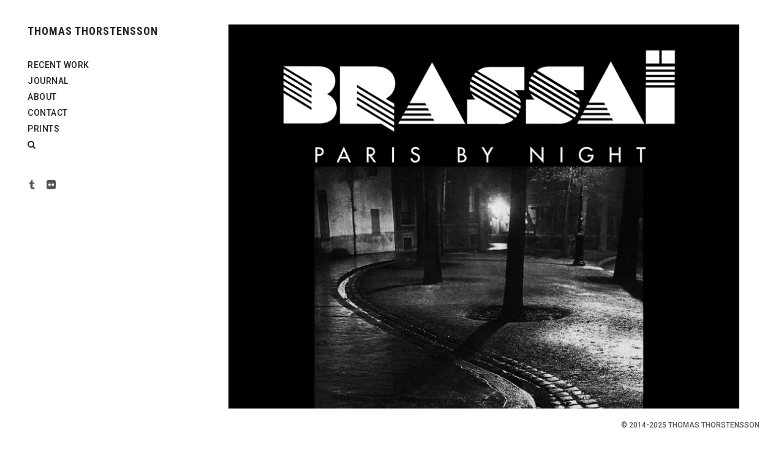

--- FILE ---
content_type: text/html; charset=UTF-8
request_url: https://thomasthorstensson.photography/brassai-paris-night/brassai-paris-by-night_cover_960/
body_size: 22857
content:
<!DOCTYPE html>
<html class="no-js" lang="en-GB" prefix="og: https://ogp.me/ns#">

    <head itemscope="itemscope" itemtype="http://schema.org/WebSite">
		<meta charset="UTF-8" />
<meta http-equiv="X-UA-Compatible" content="IE=edge">
<style>
#wpadminbar #wp-admin-bar-wccp_free_top_button .ab-icon:before {
	content: "\f160";
	color: #02CA02;
	top: 3px;
}
#wpadminbar #wp-admin-bar-wccp_free_top_button .ab-icon {
	transform: rotate(45deg);
}
</style>
<meta name="viewport" content="width=device-width, initial-scale=1" />
<meta name="generator" content="Made 3.2.5" />

<!-- Search Engine Optimization by Rank Math - https://rankmath.com/ -->
<title>Brassaï-Paris by Night_cover_960 - THOMAS THORSTENSSON</title>
<meta name="robots" content="follow, index, max-snippet:-1, max-video-preview:-1, max-image-preview:large"/>
<link rel="canonical" href="https://thomasthorstensson.photography/brassai-paris-night/brassai-paris-by-night_cover_960/" />
<meta property="og:locale" content="en_GB" />
<meta property="og:type" content="article" />
<meta property="og:title" content="Brassaï-Paris by Night_cover_960 - THOMAS THORSTENSSON" />
<meta property="og:url" content="https://thomasthorstensson.photography/brassai-paris-night/brassai-paris-by-night_cover_960/" />
<meta property="og:site_name" content="THOMAS THORSTENSSON" />
<meta property="article:publisher" content="https://www.facebook.com/thomastphoto" />
<meta property="article:section" content="Journal" />
<meta property="og:updated_time" content="2016-09-01T16:59:13+00:00" />
<meta property="og:image" content="https://thomasthorstensson.photography/wp-content/uploads/2016/09/Brassaï-Paris-by-Night_cover_960.jpg" />
<meta property="og:image:secure_url" content="https://thomasthorstensson.photography/wp-content/uploads/2016/09/Brassaï-Paris-by-Night_cover_960.jpg" />
<meta property="og:image:width" content="843" />
<meta property="og:image:height" content="960" />
<meta property="og:image:alt" content="Brassaï-Paris by Night_cover_960" />
<meta property="og:image:type" content="image/jpeg" />
<meta name="twitter:card" content="summary_large_image" />
<meta name="twitter:title" content="Brassaï-Paris by Night_cover_960 - THOMAS THORSTENSSON" />
<meta name="twitter:site" content="@thomastphoto" />
<meta name="twitter:creator" content="@thomastphoto" />
<meta name="twitter:image" content="https://thomasthorstensson.photography/wp-content/uploads/2016/09/Brassaï-Paris-by-Night_cover_960.jpg" />
<script type="application/ld+json" class="rank-math-schema">{"@context":"https://schema.org","@graph":[{"@type":"BreadcrumbList","@id":"https://thomasthorstensson.photography/brassai-paris-night/brassai-paris-by-night_cover_960/#breadcrumb","itemListElement":[{"@type":"ListItem","position":"1","item":{"@id":"https://thomasthorstensson.photography","name":"Blog"}},{"@type":"ListItem","position":"2","item":{"@id":"https://thomasthorstensson.photography/brassai-paris-night/","name":"Brassa\u00ef: Paris by Night, a great classic"}},{"@type":"ListItem","position":"3","item":{"@id":"https://thomasthorstensson.photography/brassai-paris-night/brassai-paris-by-night_cover_960/","name":"Brassa\u00ef-Paris by Night_cover_960"}}]}]}</script>
<!-- /Rank Math WordPress SEO plugin -->

<link rel='dns-prefetch' href='//stats.wp.com' />
<link rel='dns-prefetch' href='//static.addtoany.com' />
<link rel='dns-prefetch' href='//use.typekit.net' />
<link rel='dns-prefetch' href='//fonts.googleapis.com' />
<link rel="alternate" type="application/rss+xml" title="THOMAS THORSTENSSON &raquo; Feed" href="https://thomasthorstensson.photography/feed/" />
<link rel="alternate" type="application/rss+xml" title="THOMAS THORSTENSSON &raquo; Comments Feed" href="https://thomasthorstensson.photography/comments/feed/" />
<link rel="alternate" type="application/rss+xml" title="THOMAS THORSTENSSON &raquo; Brassaï-Paris by Night_cover_960 Comments Feed" href="https://thomasthorstensson.photography/brassai-paris-night/brassai-paris-by-night_cover_960/feed/" />
<link rel="pingback" href="https://thomasthorstensson.photography/xmlrpc.php" />
<link rel="profile" href="https://gmpg.org/xfn/11">
		<!-- This site uses the Google Analytics by MonsterInsights plugin v8.26.0 - Using Analytics tracking - https://www.monsterinsights.com/ -->
							<script src="//www.googletagmanager.com/gtag/js?id=G-5PRLP3C15Q"  data-cfasync="false" data-wpfc-render="false" type="text/javascript" async></script>
			<script data-cfasync="false" data-wpfc-render="false" type="text/javascript">
				var mi_version = '8.26.0';
				var mi_track_user = true;
				var mi_no_track_reason = '';
								var MonsterInsightsDefaultLocations = {"page_location":"https:\/\/thomasthorstensson.photography\/brassai-paris-night\/brassai-paris-by-night_cover_960\/"};
				if ( typeof MonsterInsightsPrivacyGuardFilter === 'function' ) {
					var MonsterInsightsLocations = (typeof MonsterInsightsExcludeQuery === 'object') ? MonsterInsightsPrivacyGuardFilter( MonsterInsightsExcludeQuery ) : MonsterInsightsPrivacyGuardFilter( MonsterInsightsDefaultLocations );
				} else {
					var MonsterInsightsLocations = (typeof MonsterInsightsExcludeQuery === 'object') ? MonsterInsightsExcludeQuery : MonsterInsightsDefaultLocations;
				}

								var disableStrs = [
										'ga-disable-G-5PRLP3C15Q',
									];

				/* Function to detect opted out users */
				function __gtagTrackerIsOptedOut() {
					for (var index = 0; index < disableStrs.length; index++) {
						if (document.cookie.indexOf(disableStrs[index] + '=true') > -1) {
							return true;
						}
					}

					return false;
				}

				/* Disable tracking if the opt-out cookie exists. */
				if (__gtagTrackerIsOptedOut()) {
					for (var index = 0; index < disableStrs.length; index++) {
						window[disableStrs[index]] = true;
					}
				}

				/* Opt-out function */
				function __gtagTrackerOptout() {
					for (var index = 0; index < disableStrs.length; index++) {
						document.cookie = disableStrs[index] + '=true; expires=Thu, 31 Dec 2099 23:59:59 UTC; path=/';
						window[disableStrs[index]] = true;
					}
				}

				if ('undefined' === typeof gaOptout) {
					function gaOptout() {
						__gtagTrackerOptout();
					}
				}
								window.dataLayer = window.dataLayer || [];

				window.MonsterInsightsDualTracker = {
					helpers: {},
					trackers: {},
				};
				if (mi_track_user) {
					function __gtagDataLayer() {
						dataLayer.push(arguments);
					}

					function __gtagTracker(type, name, parameters) {
						if (!parameters) {
							parameters = {};
						}

						if (parameters.send_to) {
							__gtagDataLayer.apply(null, arguments);
							return;
						}

						if (type === 'event') {
														parameters.send_to = monsterinsights_frontend.v4_id;
							var hookName = name;
							if (typeof parameters['event_category'] !== 'undefined') {
								hookName = parameters['event_category'] + ':' + name;
							}

							if (typeof MonsterInsightsDualTracker.trackers[hookName] !== 'undefined') {
								MonsterInsightsDualTracker.trackers[hookName](parameters);
							} else {
								__gtagDataLayer('event', name, parameters);
							}
							
						} else {
							__gtagDataLayer.apply(null, arguments);
						}
					}

					__gtagTracker('js', new Date());
					__gtagTracker('set', {
						'developer_id.dZGIzZG': true,
											});
					if ( MonsterInsightsLocations.page_location ) {
						__gtagTracker('set', MonsterInsightsLocations);
					}
										__gtagTracker('config', 'G-5PRLP3C15Q', {"forceSSL":"true"} );
															window.gtag = __gtagTracker;										(function () {
						/* https://developers.google.com/analytics/devguides/collection/analyticsjs/ */
						/* ga and __gaTracker compatibility shim. */
						var noopfn = function () {
							return null;
						};
						var newtracker = function () {
							return new Tracker();
						};
						var Tracker = function () {
							return null;
						};
						var p = Tracker.prototype;
						p.get = noopfn;
						p.set = noopfn;
						p.send = function () {
							var args = Array.prototype.slice.call(arguments);
							args.unshift('send');
							__gaTracker.apply(null, args);
						};
						var __gaTracker = function () {
							var len = arguments.length;
							if (len === 0) {
								return;
							}
							var f = arguments[len - 1];
							if (typeof f !== 'object' || f === null || typeof f.hitCallback !== 'function') {
								if ('send' === arguments[0]) {
									var hitConverted, hitObject = false, action;
									if ('event' === arguments[1]) {
										if ('undefined' !== typeof arguments[3]) {
											hitObject = {
												'eventAction': arguments[3],
												'eventCategory': arguments[2],
												'eventLabel': arguments[4],
												'value': arguments[5] ? arguments[5] : 1,
											}
										}
									}
									if ('pageview' === arguments[1]) {
										if ('undefined' !== typeof arguments[2]) {
											hitObject = {
												'eventAction': 'page_view',
												'page_path': arguments[2],
											}
										}
									}
									if (typeof arguments[2] === 'object') {
										hitObject = arguments[2];
									}
									if (typeof arguments[5] === 'object') {
										Object.assign(hitObject, arguments[5]);
									}
									if ('undefined' !== typeof arguments[1].hitType) {
										hitObject = arguments[1];
										if ('pageview' === hitObject.hitType) {
											hitObject.eventAction = 'page_view';
										}
									}
									if (hitObject) {
										action = 'timing' === arguments[1].hitType ? 'timing_complete' : hitObject.eventAction;
										hitConverted = mapArgs(hitObject);
										__gtagTracker('event', action, hitConverted);
									}
								}
								return;
							}

							function mapArgs(args) {
								var arg, hit = {};
								var gaMap = {
									'eventCategory': 'event_category',
									'eventAction': 'event_action',
									'eventLabel': 'event_label',
									'eventValue': 'event_value',
									'nonInteraction': 'non_interaction',
									'timingCategory': 'event_category',
									'timingVar': 'name',
									'timingValue': 'value',
									'timingLabel': 'event_label',
									'page': 'page_path',
									'location': 'page_location',
									'title': 'page_title',
									'referrer' : 'page_referrer',
								};
								for (arg in args) {
																		if (!(!args.hasOwnProperty(arg) || !gaMap.hasOwnProperty(arg))) {
										hit[gaMap[arg]] = args[arg];
									} else {
										hit[arg] = args[arg];
									}
								}
								return hit;
							}

							try {
								f.hitCallback();
							} catch (ex) {
							}
						};
						__gaTracker.create = newtracker;
						__gaTracker.getByName = newtracker;
						__gaTracker.getAll = function () {
							return [];
						};
						__gaTracker.remove = noopfn;
						__gaTracker.loaded = true;
						window['__gaTracker'] = __gaTracker;
					})();
									} else {
										console.log("");
					(function () {
						function __gtagTracker() {
							return null;
						}

						window['__gtagTracker'] = __gtagTracker;
						window['gtag'] = __gtagTracker;
					})();
									}
			</script>
				<!-- / Google Analytics by MonsterInsights -->
		<script type="text/javascript">
/* <![CDATA[ */
window._wpemojiSettings = {"baseUrl":"https:\/\/s.w.org\/images\/core\/emoji\/15.0.3\/72x72\/","ext":".png","svgUrl":"https:\/\/s.w.org\/images\/core\/emoji\/15.0.3\/svg\/","svgExt":".svg","source":{"concatemoji":"https:\/\/thomasthorstensson.photography\/wp-includes\/js\/wp-emoji-release.min.js?ver=6.5.7"}};
/*! This file is auto-generated */
!function(i,n){var o,s,e;function c(e){try{var t={supportTests:e,timestamp:(new Date).valueOf()};sessionStorage.setItem(o,JSON.stringify(t))}catch(e){}}function p(e,t,n){e.clearRect(0,0,e.canvas.width,e.canvas.height),e.fillText(t,0,0);var t=new Uint32Array(e.getImageData(0,0,e.canvas.width,e.canvas.height).data),r=(e.clearRect(0,0,e.canvas.width,e.canvas.height),e.fillText(n,0,0),new Uint32Array(e.getImageData(0,0,e.canvas.width,e.canvas.height).data));return t.every(function(e,t){return e===r[t]})}function u(e,t,n){switch(t){case"flag":return n(e,"\ud83c\udff3\ufe0f\u200d\u26a7\ufe0f","\ud83c\udff3\ufe0f\u200b\u26a7\ufe0f")?!1:!n(e,"\ud83c\uddfa\ud83c\uddf3","\ud83c\uddfa\u200b\ud83c\uddf3")&&!n(e,"\ud83c\udff4\udb40\udc67\udb40\udc62\udb40\udc65\udb40\udc6e\udb40\udc67\udb40\udc7f","\ud83c\udff4\u200b\udb40\udc67\u200b\udb40\udc62\u200b\udb40\udc65\u200b\udb40\udc6e\u200b\udb40\udc67\u200b\udb40\udc7f");case"emoji":return!n(e,"\ud83d\udc26\u200d\u2b1b","\ud83d\udc26\u200b\u2b1b")}return!1}function f(e,t,n){var r="undefined"!=typeof WorkerGlobalScope&&self instanceof WorkerGlobalScope?new OffscreenCanvas(300,150):i.createElement("canvas"),a=r.getContext("2d",{willReadFrequently:!0}),o=(a.textBaseline="top",a.font="600 32px Arial",{});return e.forEach(function(e){o[e]=t(a,e,n)}),o}function t(e){var t=i.createElement("script");t.src=e,t.defer=!0,i.head.appendChild(t)}"undefined"!=typeof Promise&&(o="wpEmojiSettingsSupports",s=["flag","emoji"],n.supports={everything:!0,everythingExceptFlag:!0},e=new Promise(function(e){i.addEventListener("DOMContentLoaded",e,{once:!0})}),new Promise(function(t){var n=function(){try{var e=JSON.parse(sessionStorage.getItem(o));if("object"==typeof e&&"number"==typeof e.timestamp&&(new Date).valueOf()<e.timestamp+604800&&"object"==typeof e.supportTests)return e.supportTests}catch(e){}return null}();if(!n){if("undefined"!=typeof Worker&&"undefined"!=typeof OffscreenCanvas&&"undefined"!=typeof URL&&URL.createObjectURL&&"undefined"!=typeof Blob)try{var e="postMessage("+f.toString()+"("+[JSON.stringify(s),u.toString(),p.toString()].join(",")+"));",r=new Blob([e],{type:"text/javascript"}),a=new Worker(URL.createObjectURL(r),{name:"wpTestEmojiSupports"});return void(a.onmessage=function(e){c(n=e.data),a.terminate(),t(n)})}catch(e){}c(n=f(s,u,p))}t(n)}).then(function(e){for(var t in e)n.supports[t]=e[t],n.supports.everything=n.supports.everything&&n.supports[t],"flag"!==t&&(n.supports.everythingExceptFlag=n.supports.everythingExceptFlag&&n.supports[t]);n.supports.everythingExceptFlag=n.supports.everythingExceptFlag&&!n.supports.flag,n.DOMReady=!1,n.readyCallback=function(){n.DOMReady=!0}}).then(function(){return e}).then(function(){var e;n.supports.everything||(n.readyCallback(),(e=n.source||{}).concatemoji?t(e.concatemoji):e.wpemoji&&e.twemoji&&(t(e.twemoji),t(e.wpemoji)))}))}((window,document),window._wpemojiSettings);
/* ]]> */
</script>
<link rel='stylesheet' id='animate-css' href='https://thomasthorstensson.photography/wp-content/themes/made/assets/css/site/animate.min.css?ver=1536844031' type='text/css' media='all' />
<link rel='stylesheet' id='swipebox-css' href='https://thomasthorstensson.photography/wp-content/themes/made/assets/css/site/swipebox.min.css?ver=1536844031' type='text/css' media='all' />
<link rel='stylesheet' id='icomoon-css' href='https://thomasthorstensson.photography/wp-content/themes/made/assets/css/site/icomoon.min.css?ver=1536844031' type='text/css' media='all' />
<link rel='stylesheet' id='mediaelement-css' href='https://thomasthorstensson.photography/wp-content/themes/made/assets/css/site/mediaelement.min.css?ver=1536844031' type='text/css' media='all' />
<link rel='stylesheet' id='skin-css' href='https://thomasthorstensson.photography/wp-content/themes/made/assets/css/site/skin.min.css?ver=1536844031' type='text/css' media='all' />
<link rel='stylesheet' id='cf7-css' href='https://thomasthorstensson.photography/wp-content/themes/made/assets/css/site/cf7.min.css?ver=1536844031' type='text/css' media='all' />
<link rel='stylesheet' id='theme-photoswipe-css' href='https://thomasthorstensson.photography/wp-content/themes/made/assets/css/site/woocommerce/photoswipe/theme-photoswipe.min.css?ver=1536844031' type='text/css' media='all' />
<link rel='stylesheet' id='theme-photoswipe-default-skin-css' href='https://thomasthorstensson.photography/wp-content/themes/made/assets/css/site/woocommerce/photoswipe/default-skin/theme-photoswipe-default-skin.min.css?ver=1536844031' type='text/css' media='all' />
<link rel='stylesheet' id='wp-block-library-css' href='https://thomasthorstensson.photography/wp-includes/css/dist/block-library/style.min.css?ver=6.5.7' type='text/css' media='all' />
<style id='rank-math-toc-block-style-inline-css' type='text/css'>
.wp-block-rank-math-toc-block nav ol{counter-reset:item}.wp-block-rank-math-toc-block nav ol li{display:block}.wp-block-rank-math-toc-block nav ol li:before{content:counters(item, ".") ". ";counter-increment:item}

</style>
<style id='classic-theme-styles-inline-css' type='text/css'>
/*! This file is auto-generated */
.wp-block-button__link{color:#fff;background-color:#32373c;border-radius:9999px;box-shadow:none;text-decoration:none;padding:calc(.667em + 2px) calc(1.333em + 2px);font-size:1.125em}.wp-block-file__button{background:#32373c;color:#fff;text-decoration:none}
</style>
<style id='global-styles-inline-css' type='text/css'>
body{--wp--preset--color--black: #000000;--wp--preset--color--cyan-bluish-gray: #abb8c3;--wp--preset--color--white: #ffffff;--wp--preset--color--pale-pink: #f78da7;--wp--preset--color--vivid-red: #cf2e2e;--wp--preset--color--luminous-vivid-orange: #ff6900;--wp--preset--color--luminous-vivid-amber: #fcb900;--wp--preset--color--light-green-cyan: #7bdcb5;--wp--preset--color--vivid-green-cyan: #00d084;--wp--preset--color--pale-cyan-blue: #8ed1fc;--wp--preset--color--vivid-cyan-blue: #0693e3;--wp--preset--color--vivid-purple: #9b51e0;--wp--preset--gradient--vivid-cyan-blue-to-vivid-purple: linear-gradient(135deg,rgba(6,147,227,1) 0%,rgb(155,81,224) 100%);--wp--preset--gradient--light-green-cyan-to-vivid-green-cyan: linear-gradient(135deg,rgb(122,220,180) 0%,rgb(0,208,130) 100%);--wp--preset--gradient--luminous-vivid-amber-to-luminous-vivid-orange: linear-gradient(135deg,rgba(252,185,0,1) 0%,rgba(255,105,0,1) 100%);--wp--preset--gradient--luminous-vivid-orange-to-vivid-red: linear-gradient(135deg,rgba(255,105,0,1) 0%,rgb(207,46,46) 100%);--wp--preset--gradient--very-light-gray-to-cyan-bluish-gray: linear-gradient(135deg,rgb(238,238,238) 0%,rgb(169,184,195) 100%);--wp--preset--gradient--cool-to-warm-spectrum: linear-gradient(135deg,rgb(74,234,220) 0%,rgb(151,120,209) 20%,rgb(207,42,186) 40%,rgb(238,44,130) 60%,rgb(251,105,98) 80%,rgb(254,248,76) 100%);--wp--preset--gradient--blush-light-purple: linear-gradient(135deg,rgb(255,206,236) 0%,rgb(152,150,240) 100%);--wp--preset--gradient--blush-bordeaux: linear-gradient(135deg,rgb(254,205,165) 0%,rgb(254,45,45) 50%,rgb(107,0,62) 100%);--wp--preset--gradient--luminous-dusk: linear-gradient(135deg,rgb(255,203,112) 0%,rgb(199,81,192) 50%,rgb(65,88,208) 100%);--wp--preset--gradient--pale-ocean: linear-gradient(135deg,rgb(255,245,203) 0%,rgb(182,227,212) 50%,rgb(51,167,181) 100%);--wp--preset--gradient--electric-grass: linear-gradient(135deg,rgb(202,248,128) 0%,rgb(113,206,126) 100%);--wp--preset--gradient--midnight: linear-gradient(135deg,rgb(2,3,129) 0%,rgb(40,116,252) 100%);--wp--preset--font-size--small: 13px;--wp--preset--font-size--medium: 20px;--wp--preset--font-size--large: 36px;--wp--preset--font-size--x-large: 42px;--wp--preset--spacing--20: 0.44rem;--wp--preset--spacing--30: 0.67rem;--wp--preset--spacing--40: 1rem;--wp--preset--spacing--50: 1.5rem;--wp--preset--spacing--60: 2.25rem;--wp--preset--spacing--70: 3.38rem;--wp--preset--spacing--80: 5.06rem;--wp--preset--shadow--natural: 6px 6px 9px rgba(0, 0, 0, 0.2);--wp--preset--shadow--deep: 12px 12px 50px rgba(0, 0, 0, 0.4);--wp--preset--shadow--sharp: 6px 6px 0px rgba(0, 0, 0, 0.2);--wp--preset--shadow--outlined: 6px 6px 0px -3px rgba(255, 255, 255, 1), 6px 6px rgba(0, 0, 0, 1);--wp--preset--shadow--crisp: 6px 6px 0px rgba(0, 0, 0, 1);}:where(.is-layout-flex){gap: 0.5em;}:where(.is-layout-grid){gap: 0.5em;}body .is-layout-flex{display: flex;}body .is-layout-flex{flex-wrap: wrap;align-items: center;}body .is-layout-flex > *{margin: 0;}body .is-layout-grid{display: grid;}body .is-layout-grid > *{margin: 0;}:where(.wp-block-columns.is-layout-flex){gap: 2em;}:where(.wp-block-columns.is-layout-grid){gap: 2em;}:where(.wp-block-post-template.is-layout-flex){gap: 1.25em;}:where(.wp-block-post-template.is-layout-grid){gap: 1.25em;}.has-black-color{color: var(--wp--preset--color--black) !important;}.has-cyan-bluish-gray-color{color: var(--wp--preset--color--cyan-bluish-gray) !important;}.has-white-color{color: var(--wp--preset--color--white) !important;}.has-pale-pink-color{color: var(--wp--preset--color--pale-pink) !important;}.has-vivid-red-color{color: var(--wp--preset--color--vivid-red) !important;}.has-luminous-vivid-orange-color{color: var(--wp--preset--color--luminous-vivid-orange) !important;}.has-luminous-vivid-amber-color{color: var(--wp--preset--color--luminous-vivid-amber) !important;}.has-light-green-cyan-color{color: var(--wp--preset--color--light-green-cyan) !important;}.has-vivid-green-cyan-color{color: var(--wp--preset--color--vivid-green-cyan) !important;}.has-pale-cyan-blue-color{color: var(--wp--preset--color--pale-cyan-blue) !important;}.has-vivid-cyan-blue-color{color: var(--wp--preset--color--vivid-cyan-blue) !important;}.has-vivid-purple-color{color: var(--wp--preset--color--vivid-purple) !important;}.has-black-background-color{background-color: var(--wp--preset--color--black) !important;}.has-cyan-bluish-gray-background-color{background-color: var(--wp--preset--color--cyan-bluish-gray) !important;}.has-white-background-color{background-color: var(--wp--preset--color--white) !important;}.has-pale-pink-background-color{background-color: var(--wp--preset--color--pale-pink) !important;}.has-vivid-red-background-color{background-color: var(--wp--preset--color--vivid-red) !important;}.has-luminous-vivid-orange-background-color{background-color: var(--wp--preset--color--luminous-vivid-orange) !important;}.has-luminous-vivid-amber-background-color{background-color: var(--wp--preset--color--luminous-vivid-amber) !important;}.has-light-green-cyan-background-color{background-color: var(--wp--preset--color--light-green-cyan) !important;}.has-vivid-green-cyan-background-color{background-color: var(--wp--preset--color--vivid-green-cyan) !important;}.has-pale-cyan-blue-background-color{background-color: var(--wp--preset--color--pale-cyan-blue) !important;}.has-vivid-cyan-blue-background-color{background-color: var(--wp--preset--color--vivid-cyan-blue) !important;}.has-vivid-purple-background-color{background-color: var(--wp--preset--color--vivid-purple) !important;}.has-black-border-color{border-color: var(--wp--preset--color--black) !important;}.has-cyan-bluish-gray-border-color{border-color: var(--wp--preset--color--cyan-bluish-gray) !important;}.has-white-border-color{border-color: var(--wp--preset--color--white) !important;}.has-pale-pink-border-color{border-color: var(--wp--preset--color--pale-pink) !important;}.has-vivid-red-border-color{border-color: var(--wp--preset--color--vivid-red) !important;}.has-luminous-vivid-orange-border-color{border-color: var(--wp--preset--color--luminous-vivid-orange) !important;}.has-luminous-vivid-amber-border-color{border-color: var(--wp--preset--color--luminous-vivid-amber) !important;}.has-light-green-cyan-border-color{border-color: var(--wp--preset--color--light-green-cyan) !important;}.has-vivid-green-cyan-border-color{border-color: var(--wp--preset--color--vivid-green-cyan) !important;}.has-pale-cyan-blue-border-color{border-color: var(--wp--preset--color--pale-cyan-blue) !important;}.has-vivid-cyan-blue-border-color{border-color: var(--wp--preset--color--vivid-cyan-blue) !important;}.has-vivid-purple-border-color{border-color: var(--wp--preset--color--vivid-purple) !important;}.has-vivid-cyan-blue-to-vivid-purple-gradient-background{background: var(--wp--preset--gradient--vivid-cyan-blue-to-vivid-purple) !important;}.has-light-green-cyan-to-vivid-green-cyan-gradient-background{background: var(--wp--preset--gradient--light-green-cyan-to-vivid-green-cyan) !important;}.has-luminous-vivid-amber-to-luminous-vivid-orange-gradient-background{background: var(--wp--preset--gradient--luminous-vivid-amber-to-luminous-vivid-orange) !important;}.has-luminous-vivid-orange-to-vivid-red-gradient-background{background: var(--wp--preset--gradient--luminous-vivid-orange-to-vivid-red) !important;}.has-very-light-gray-to-cyan-bluish-gray-gradient-background{background: var(--wp--preset--gradient--very-light-gray-to-cyan-bluish-gray) !important;}.has-cool-to-warm-spectrum-gradient-background{background: var(--wp--preset--gradient--cool-to-warm-spectrum) !important;}.has-blush-light-purple-gradient-background{background: var(--wp--preset--gradient--blush-light-purple) !important;}.has-blush-bordeaux-gradient-background{background: var(--wp--preset--gradient--blush-bordeaux) !important;}.has-luminous-dusk-gradient-background{background: var(--wp--preset--gradient--luminous-dusk) !important;}.has-pale-ocean-gradient-background{background: var(--wp--preset--gradient--pale-ocean) !important;}.has-electric-grass-gradient-background{background: var(--wp--preset--gradient--electric-grass) !important;}.has-midnight-gradient-background{background: var(--wp--preset--gradient--midnight) !important;}.has-small-font-size{font-size: var(--wp--preset--font-size--small) !important;}.has-medium-font-size{font-size: var(--wp--preset--font-size--medium) !important;}.has-large-font-size{font-size: var(--wp--preset--font-size--large) !important;}.has-x-large-font-size{font-size: var(--wp--preset--font-size--x-large) !important;}
.wp-block-navigation a:where(:not(.wp-element-button)){color: inherit;}
:where(.wp-block-post-template.is-layout-flex){gap: 1.25em;}:where(.wp-block-post-template.is-layout-grid){gap: 1.25em;}
:where(.wp-block-columns.is-layout-flex){gap: 2em;}:where(.wp-block-columns.is-layout-grid){gap: 2em;}
.wp-block-pullquote{font-size: 1.5em;line-height: 1.6;}
</style>
<link rel='stylesheet' id='custom-typekit-css-css' href='https://use.typekit.net/xqw2lcd.css?ver=1.0.18' type='text/css' media='all' />
<link rel='stylesheet' id='events-manager-css' href='https://thomasthorstensson.photography/wp-content/plugins/events-manager/includes/css/events-manager.min.css?ver=6.4.7.3' type='text/css' media='all' />
<style id='events-manager-inline-css' type='text/css'>
body .em { --font-family : inherit; --font-weight : inherit; --font-size : 1em; --line-height : inherit; }
</style>
<style id='woocommerce-inline-inline-css' type='text/css'>
.woocommerce form .form-row .required { visibility: visible; }
</style>
<link rel='stylesheet' id='gateway-css' href='https://thomasthorstensson.photography/wp-content/plugins/woocommerce-paypal-payments/modules/ppcp-button/assets/css/gateway.css?ver=2.6.1' type='text/css' media='all' />
<link rel='stylesheet' id='theme-fonts-css' href='https://fonts.googleapis.com/css?family=Roboto+Slab:100,300,700,400%7CRoboto:400,100,100italic,300,300italic,500,500italic,700,700italic,900,900italic,400italic%7CRoboto+Condensed:700' type='text/css' media='all' />
<link rel='stylesheet' id='addtoany-css' href='https://thomasthorstensson.photography/wp-content/plugins/add-to-any/addtoany.min.css?ver=1.16' type='text/css' media='all' />
<script type="text/template" id="tmpl-variation-template">
	<div class="woocommerce-variation-description">{{{ data.variation.variation_description }}}</div>
	<div class="woocommerce-variation-price">{{{ data.variation.price_html }}}</div>
	<div class="woocommerce-variation-availability">{{{ data.variation.availability_html }}}</div>
</script>
<script type="text/template" id="tmpl-unavailable-variation-template">
	<p>Sorry, this product is unavailable. Please choose a different combination.</p>
</script>
<script type="text/javascript" src="https://thomasthorstensson.photography/wp-includes/js/dist/vendor/wp-polyfill-inert.min.js?ver=3.1.2" id="wp-polyfill-inert-js"></script>
<script type="text/javascript" src="https://thomasthorstensson.photography/wp-includes/js/dist/vendor/regenerator-runtime.min.js?ver=0.14.0" id="regenerator-runtime-js"></script>
<script type="text/javascript" src="https://thomasthorstensson.photography/wp-includes/js/dist/vendor/wp-polyfill.min.js?ver=3.15.0" id="wp-polyfill-js"></script>
<script type="text/javascript" src="https://thomasthorstensson.photography/wp-includes/js/dist/hooks.min.js?ver=2810c76e705dd1a53b18" id="wp-hooks-js"></script>
<script type="text/javascript" src="https://stats.wp.com/w.js?ver=202550" id="woo-tracks-js"></script>
<script type="text/javascript" src="https://thomasthorstensson.photography/wp-includes/js/jquery/jquery.min.js?ver=3.7.1" id="jquery-core-js"></script>
<script type="text/javascript" id="jquery-migrate-js-before">
/* <![CDATA[ */
function madeLoadJS(u){var r = document.getElementsByTagName("script")[0], s = document.createElement("script");s.src = u;r.parentNode.insertBefore( s, r );}if ( ! ( "HTMLPictureElement" in window ) ) {
	document.createElement("picture");
	madeLoadJS("https://thomasthorstensson.photography/wp-content/themes/made/assets/js/third-party/lazysizes/plugins/ls-respimg-full.min.js");
	}else{
	//document.createElement("picture");
	madeLoadJS("https://thomasthorstensson.photography/wp-content/themes/made/assets/js/third-party/lazysizes/plugins/ls-respimg.min.js");
	}if ( ! ( "PointerEvent" in window ) ) {
	madeLoadJS("https://thomasthorstensson.photography/wp-content/themes/made/assets/js/third-party/pep.min.js");
	}
/* ]]> */
</script>
<script type="text/javascript" src="https://thomasthorstensson.photography/wp-includes/js/jquery/jquery-migrate.min.js?ver=3.4.1" id="jquery-migrate-js"></script>
<script type="text/javascript" src="https://thomasthorstensson.photography/wp-includes/js/underscore.min.js?ver=1.13.4" id="underscore-js"></script>
<script type="text/javascript" id="wp-util-js-extra">
/* <![CDATA[ */
var _wpUtilSettings = {"ajax":{"url":"\/wp-admin\/admin-ajax.php"}};
/* ]]> */
</script>
<script type="text/javascript" src="https://thomasthorstensson.photography/wp-includes/js/wp-util.min.js?ver=6.5.7" id="wp-util-js"></script>
<script type="text/javascript" src="https://thomasthorstensson.photography/wp-content/plugins/woocommerce/assets/js/jquery-blockui/jquery.blockUI.min.js?ver=2.7.0-wc.8.8.2" id="jquery-blockui-js" defer="defer" data-wp-strategy="defer"></script>
<script type="text/javascript" id="wc-add-to-cart-variation-js-extra">
/* <![CDATA[ */
var wc_add_to_cart_variation_params = {"wc_ajax_url":"\/?wc-ajax=%%endpoint%%","i18n_no_matching_variations_text":"Sorry, no products matched your selection. Please choose a different combination.","i18n_make_a_selection_text":"Please select some product options before adding this product to your basket.","i18n_unavailable_text":"Sorry, this product is unavailable. Please choose a different combination."};
/* ]]> */
</script>
<script type="text/javascript" src="https://thomasthorstensson.photography/wp-content/plugins/woocommerce/assets/js/frontend/add-to-cart-variation.min.js?ver=8.8.2" id="wc-add-to-cart-variation-js" defer="defer" data-wp-strategy="defer"></script>
<script type="text/javascript" src="https://thomasthorstensson.photography/wp-includes/js/jquery/ui/core.min.js?ver=1.13.2" id="jquery-ui-core-js"></script>
<script type="text/javascript" src="https://thomasthorstensson.photography/wp-includes/js/jquery/ui/datepicker.min.js?ver=1.13.2" id="jquery-ui-datepicker-js"></script>
<script type="text/javascript" id="jquery-ui-datepicker-js-after">
/* <![CDATA[ */
jQuery(function(jQuery){jQuery.datepicker.setDefaults({"closeText":"Close","currentText":"Today","monthNames":["January","February","March","April","May","June","July","August","September","October","November","December"],"monthNamesShort":["Jan","Feb","Mar","Apr","May","Jun","Jul","Aug","Sep","Oct","Nov","Dec"],"nextText":"Next","prevText":"Previous","dayNames":["Sunday","Monday","Tuesday","Wednesday","Thursday","Friday","Saturday"],"dayNamesShort":["Sun","Mon","Tue","Wed","Thu","Fri","Sat"],"dayNamesMin":["S","M","T","W","T","F","S"],"dateFormat":"MM d","firstDay":1,"isRTL":false});});
/* ]]> */
</script>
<script type="text/javascript" src="https://thomasthorstensson.photography/wp-content/plugins/google-analytics-for-wordpress/assets/js/frontend-gtag.min.js?ver=8.26.0" id="monsterinsights-frontend-script-js"></script>
<script data-cfasync="false" data-wpfc-render="false" type="text/javascript" id='monsterinsights-frontend-script-js-extra'>/* <![CDATA[ */
var monsterinsights_frontend = {"js_events_tracking":"true","download_extensions":"doc,pdf,ppt,zip,xls,jpg,docx,pptx,xlsx","inbound_paths":"[]","home_url":"https:\/\/thomasthorstensson.photography","hash_tracking":"false","v4_id":"G-5PRLP3C15Q"};/* ]]> */
</script>
<script type="text/javascript" id="addtoany-core-js-before">
/* <![CDATA[ */
window.a2a_config=window.a2a_config||{};a2a_config.callbacks=[];a2a_config.overlays=[];a2a_config.templates={};a2a_localize = {
	Share: "Share",
	Save: "Save",
	Subscribe: "Subscribe",
	Email: "Email",
	Bookmark: "Bookmark",
	ShowAll: "Show All",
	ShowLess: "Show less",
	FindServices: "Find service(s)",
	FindAnyServiceToAddTo: "Instantly find any service to add to",
	PoweredBy: "Powered by",
	ShareViaEmail: "Share via email",
	SubscribeViaEmail: "Subscribe via email",
	BookmarkInYourBrowser: "Bookmark in your browser",
	BookmarkInstructions: "Press Ctrl+D or \u2318+D to bookmark this page",
	AddToYourFavorites: "Add to your favourites",
	SendFromWebOrProgram: "Send from any email address or email program",
	EmailProgram: "Email program",
	More: "More&#8230;",
	ThanksForSharing: "Thanks for sharing!",
	ThanksForFollowing: "Thanks for following!"
};

a2a_config.icon_color = "#ebe9eb";
/* ]]> */
</script>
<script type="text/javascript" async src="https://static.addtoany.com/menu/page.js" id="addtoany-core-js"></script>
<script type="text/javascript" async src="https://thomasthorstensson.photography/wp-content/plugins/add-to-any/addtoany.min.js?ver=1.1" id="addtoany-jquery-js"></script>
<script type="text/javascript" src="https://thomasthorstensson.photography/wp-includes/js/jquery/ui/mouse.min.js?ver=1.13.2" id="jquery-ui-mouse-js"></script>
<script type="text/javascript" src="https://thomasthorstensson.photography/wp-includes/js/jquery/ui/sortable.min.js?ver=1.13.2" id="jquery-ui-sortable-js"></script>
<script type="text/javascript" src="https://thomasthorstensson.photography/wp-includes/js/jquery/ui/resizable.min.js?ver=1.13.2" id="jquery-ui-resizable-js"></script>
<script type="text/javascript" src="https://thomasthorstensson.photography/wp-includes/js/jquery/ui/draggable.min.js?ver=1.13.2" id="jquery-ui-draggable-js"></script>
<script type="text/javascript" src="https://thomasthorstensson.photography/wp-includes/js/jquery/ui/controlgroup.min.js?ver=1.13.2" id="jquery-ui-controlgroup-js"></script>
<script type="text/javascript" src="https://thomasthorstensson.photography/wp-includes/js/jquery/ui/checkboxradio.min.js?ver=1.13.2" id="jquery-ui-checkboxradio-js"></script>
<script type="text/javascript" src="https://thomasthorstensson.photography/wp-includes/js/jquery/ui/button.min.js?ver=1.13.2" id="jquery-ui-button-js"></script>
<script type="text/javascript" src="https://thomasthorstensson.photography/wp-includes/js/jquery/ui/dialog.min.js?ver=1.13.2" id="jquery-ui-dialog-js"></script>
<script type="text/javascript" id="events-manager-js-extra">
/* <![CDATA[ */
var EM = {"ajaxurl":"https:\/\/thomasthorstensson.photography\/wp-admin\/admin-ajax.php","locationajaxurl":"https:\/\/thomasthorstensson.photography\/wp-admin\/admin-ajax.php?action=locations_search","firstDay":"1","locale":"en","dateFormat":"yy-mm-dd","ui_css":"https:\/\/thomasthorstensson.photography\/wp-content\/plugins\/events-manager\/includes\/css\/jquery-ui\/build.min.css","show24hours":"","is_ssl":"1","autocomplete_limit":"10","calendar":{"breakpoints":{"small":560,"medium":908,"large":false}},"phone":"","datepicker":{"format":"d\/m\/Y"},"search":{"breakpoints":{"small":650,"medium":850,"full":false}},"url":"https:\/\/thomasthorstensson.photography\/wp-content\/plugins\/events-manager","bookingInProgress":"Please wait while the booking is being submitted.","tickets_save":"Save Ticket","bookingajaxurl":"https:\/\/thomasthorstensson.photography\/wp-admin\/admin-ajax.php","bookings_export_save":"Export Bookings","bookings_settings_save":"Save Settings","booking_delete":"Are you sure you want to delete?","booking_offset":"30","bookings":{"submit_button":{"text":{"default":"Send your booking","free":"Send your booking","payment":"Send your booking","processing":"Processing ..."}},"update_listener":""},"bb_full":"Sold Out","bb_book":"Book Now","bb_booking":"Booking\u2026","bb_booked":"Booking Submitted","bb_error":"Booking Error. Try again?","bb_cancel":"Cancel","bb_canceling":"Cancelling\u2026","bb_cancelled":"Cancelled","bb_cancel_error":"Cancellation Error. Try again?","txt_search":"Search","txt_searching":"Searching...","txt_loading":"Loading..."};
/* ]]> */
</script>
<script type="text/javascript" src="https://thomasthorstensson.photography/wp-content/plugins/events-manager/includes/js/events-manager.min.js?ver=6.4.7.3" id="events-manager-js"></script>
<script type="text/javascript" id="wc-add-to-cart-js-extra">
/* <![CDATA[ */
var wc_add_to_cart_params = {"ajax_url":"\/wp-admin\/admin-ajax.php","wc_ajax_url":"\/?wc-ajax=%%endpoint%%","i18n_view_cart":"View basket","cart_url":"https:\/\/thomasthorstensson.photography\/cart\/","is_cart":"","cart_redirect_after_add":"yes"};
/* ]]> */
</script>
<script type="text/javascript" src="https://thomasthorstensson.photography/wp-content/plugins/woocommerce/assets/js/frontend/add-to-cart.min.js?ver=8.8.2" id="wc-add-to-cart-js" defer="defer" data-wp-strategy="defer"></script>
<script type="text/javascript" src="https://thomasthorstensson.photography/wp-content/plugins/woocommerce/assets/js/js-cookie/js.cookie.min.js?ver=2.1.4-wc.8.8.2" id="js-cookie-js" defer="defer" data-wp-strategy="defer"></script>
<script type="text/javascript" id="woocommerce-js-extra">
/* <![CDATA[ */
var woocommerce_params = {"ajax_url":"\/wp-admin\/admin-ajax.php","wc_ajax_url":"\/?wc-ajax=%%endpoint%%"};
/* ]]> */
</script>
<script type="text/javascript" src="https://thomasthorstensson.photography/wp-content/plugins/woocommerce/assets/js/frontend/woocommerce.min.js?ver=8.8.2" id="woocommerce-js" defer="defer" data-wp-strategy="defer"></script>
<!--[if lt IE 9]>
<script type="text/javascript" src="https://thomasthorstensson.photography/wp-content/themes/made/assets/js/third-party/respond.min.js?ver=1536844031" id="respond-js"></script>
<![endif]-->
<link rel="https://api.w.org/" href="https://thomasthorstensson.photography/wp-json/" /><link rel="alternate" type="application/json" href="https://thomasthorstensson.photography/wp-json/wp/v2/media/2507" /><link rel="EditURI" type="application/rsd+xml" title="RSD" href="https://thomasthorstensson.photography/xmlrpc.php?rsd" />
<meta name="generator" content="WordPress 6.5.7" />
<link rel='shortlink' href='https://thomasthorstensson.photography/?p=2507' />
<link rel="alternate" type="application/json+oembed" href="https://thomasthorstensson.photography/wp-json/oembed/1.0/embed?url=https%3A%2F%2Fthomasthorstensson.photography%2Fbrassai-paris-night%2Fbrassai-paris-by-night_cover_960%2F" />
<link rel="alternate" type="text/xml+oembed" href="https://thomasthorstensson.photography/wp-json/oembed/1.0/embed?url=https%3A%2F%2Fthomasthorstensson.photography%2Fbrassai-paris-night%2Fbrassai-paris-by-night_cover_960%2F&#038;format=xml" />
<link rel="alternate" type="application/ld+json" href="https://thomasthorstensson.photography/brassai-paris-night/brassai-paris-by-night_cover_960/?format=application/ld+json" title="Structured Descriptor Document (JSON-LD format)"><script id="wpcp_disable_selection" type="text/javascript">
var image_save_msg='You are not allowed to save images!';
	var no_menu_msg='Context Menu disabled!';
	var smessage = "";

function disableEnterKey(e)
{
	var elemtype = e.target.tagName;
	
	elemtype = elemtype.toUpperCase();
	
	if (elemtype == "TEXT" || elemtype == "TEXTAREA" || elemtype == "INPUT" || elemtype == "PASSWORD" || elemtype == "SELECT" || elemtype == "OPTION" || elemtype == "EMBED")
	{
		elemtype = 'TEXT';
	}
	
	if (e.ctrlKey){
     var key;
     if(window.event)
          key = window.event.keyCode;     //IE
     else
          key = e.which;     //firefox (97)
    //if (key != 17) alert(key);
     if (elemtype!= 'TEXT' && (key == 97 || key == 65 || key == 67 || key == 99 || key == 88 || key == 120 || key == 26 || key == 85  || key == 86 || key == 83 || key == 43 || key == 73))
     {
		if(wccp_free_iscontenteditable(e)) return true;
		show_wpcp_message('You are not allowed to copy content or view source');
		return false;
     }else
     	return true;
     }
}


/*For contenteditable tags*/
function wccp_free_iscontenteditable(e)
{
	var e = e || window.event; // also there is no e.target property in IE. instead IE uses window.event.srcElement
  	
	var target = e.target || e.srcElement;

	var elemtype = e.target.nodeName;
	
	elemtype = elemtype.toUpperCase();
	
	var iscontenteditable = "false";
		
	if(typeof target.getAttribute!="undefined" ) iscontenteditable = target.getAttribute("contenteditable"); // Return true or false as string
	
	var iscontenteditable2 = false;
	
	if(typeof target.isContentEditable!="undefined" ) iscontenteditable2 = target.isContentEditable; // Return true or false as boolean

	if(target.parentElement.isContentEditable) iscontenteditable2 = true;
	
	if (iscontenteditable == "true" || iscontenteditable2 == true)
	{
		if(typeof target.style!="undefined" ) target.style.cursor = "text";
		
		return true;
	}
}

////////////////////////////////////
function disable_copy(e)
{	
	var e = e || window.event; // also there is no e.target property in IE. instead IE uses window.event.srcElement
	
	var elemtype = e.target.tagName;
	
	elemtype = elemtype.toUpperCase();
	
	if (elemtype == "TEXT" || elemtype == "TEXTAREA" || elemtype == "INPUT" || elemtype == "PASSWORD" || elemtype == "SELECT" || elemtype == "OPTION" || elemtype == "EMBED")
	{
		elemtype = 'TEXT';
	}
	
	if(wccp_free_iscontenteditable(e)) return true;
	
	var isSafari = /Safari/.test(navigator.userAgent) && /Apple Computer/.test(navigator.vendor);
	
	var checker_IMG = '';
	if (elemtype == "IMG" && checker_IMG == 'checked' && e.detail >= 2) {show_wpcp_message(alertMsg_IMG);return false;}
	if (elemtype != "TEXT")
	{
		if (smessage !== "" && e.detail == 2)
			show_wpcp_message(smessage);
		
		if (isSafari)
			return true;
		else
			return false;
	}	
}

//////////////////////////////////////////
function disable_copy_ie()
{
	var e = e || window.event;
	var elemtype = window.event.srcElement.nodeName;
	elemtype = elemtype.toUpperCase();
	if(wccp_free_iscontenteditable(e)) return true;
	if (elemtype == "IMG") {show_wpcp_message(alertMsg_IMG);return false;}
	if (elemtype != "TEXT" && elemtype != "TEXTAREA" && elemtype != "INPUT" && elemtype != "PASSWORD" && elemtype != "SELECT" && elemtype != "OPTION" && elemtype != "EMBED")
	{
		return false;
	}
}	
function reEnable()
{
	return true;
}
document.onkeydown = disableEnterKey;
document.onselectstart = disable_copy_ie;
if(navigator.userAgent.indexOf('MSIE')==-1)
{
	document.onmousedown = disable_copy;
	document.onclick = reEnable;
}
function disableSelection(target)
{
    //For IE This code will work
    if (typeof target.onselectstart!="undefined")
    target.onselectstart = disable_copy_ie;
    
    //For Firefox This code will work
    else if (typeof target.style.MozUserSelect!="undefined")
    {target.style.MozUserSelect="none";}
    
    //All other  (ie: Opera) This code will work
    else
    target.onmousedown=function(){return false}
    target.style.cursor = "default";
}
//Calling the JS function directly just after body load
window.onload = function(){disableSelection(document.body);};

//////////////////special for safari Start////////////////
var onlongtouch;
var timer;
var touchduration = 1000; //length of time we want the user to touch before we do something

var elemtype = "";
function touchstart(e) {
	var e = e || window.event;
  // also there is no e.target property in IE.
  // instead IE uses window.event.srcElement
  	var target = e.target || e.srcElement;
	
	elemtype = window.event.srcElement.nodeName;
	
	elemtype = elemtype.toUpperCase();
	
	if(!wccp_pro_is_passive()) e.preventDefault();
	if (!timer) {
		timer = setTimeout(onlongtouch, touchduration);
	}
}

function touchend() {
    //stops short touches from firing the event
    if (timer) {
        clearTimeout(timer);
        timer = null;
    }
	onlongtouch();
}

onlongtouch = function(e) { //this will clear the current selection if anything selected
	
	if (elemtype != "TEXT" && elemtype != "TEXTAREA" && elemtype != "INPUT" && elemtype != "PASSWORD" && elemtype != "SELECT" && elemtype != "EMBED" && elemtype != "OPTION")	
	{
		if (window.getSelection) {
			if (window.getSelection().empty) {  // Chrome
			window.getSelection().empty();
			} else if (window.getSelection().removeAllRanges) {  // Firefox
			window.getSelection().removeAllRanges();
			}
		} else if (document.selection) {  // IE?
			document.selection.empty();
		}
		return false;
	}
};

document.addEventListener("DOMContentLoaded", function(event) { 
    window.addEventListener("touchstart", touchstart, false);
    window.addEventListener("touchend", touchend, false);
});

function wccp_pro_is_passive() {

  var cold = false,
  hike = function() {};

  try {
	  const object1 = {};
  var aid = Object.defineProperty(object1, 'passive', {
  get() {cold = true}
  });
  window.addEventListener('test', hike, aid);
  window.removeEventListener('test', hike, aid);
  } catch (e) {}

  return cold;
}
/*special for safari End*/
</script>
<script id="wpcp_disable_Right_Click" type="text/javascript">
document.ondragstart = function() { return false;}
	function nocontext(e) {
	   return false;
	}
	document.oncontextmenu = nocontext;
</script>
<style>
.unselectable
{
-moz-user-select:none;
-webkit-user-select:none;
cursor: default;
}
html
{
-webkit-touch-callout: none;
-webkit-user-select: none;
-khtml-user-select: none;
-moz-user-select: none;
-ms-user-select: none;
user-select: none;
-webkit-tap-highlight-color: rgba(0,0,0,0);
}
</style>
<script id="wpcp_css_disable_selection" type="text/javascript">
var e = document.getElementsByTagName('body')[0];
if(e)
{
	e.setAttribute('unselectable',"on");
}
</script>
<link rel="apple-touch-icon" sizes="180x180" href="/wp-content/uploads/fbrfg/apple-touch-icon.png?v=yy4ymaoGqx">
<link rel="icon" type="image/png" sizes="32x32" href="/wp-content/uploads/fbrfg/favicon-32x32.png?v=yy4ymaoGqx">
<link rel="icon" type="image/png" sizes="16x16" href="/wp-content/uploads/fbrfg/favicon-16x16.png?v=yy4ymaoGqx">
<link rel="manifest" href="/wp-content/uploads/fbrfg/site.webmanifest?v=yy4ymaoGqx">
<link rel="shortcut icon" href="/wp-content/uploads/fbrfg/favicon.ico?v=yy4ymaoGqx">
<meta name="msapplication-TileColor" content="#da532c">
<meta name="msapplication-config" content="/wp-content/uploads/fbrfg/browserconfig.xml?v=yy4ymaoGqx">
<meta name="theme-color" content="#ffffff"><meta name="p:domain_verify" content="bf8ca0e0b06f996adf4fb23180d481c1"/>
	<noscript><style>.woocommerce-product-gallery{ opacity: 1 !important; }</style></noscript>
	<style type="text/css" id="custom-background-css">body.custom-background { background: #ffffff; }</style>

<style type="text/css" id="theme-fonts-rules-css">h1, h2, h3, h4, h5, h6, .h1, .h2, .h3, .h4, .h5, .h6, .gutenberg .edit-post-visual-editor h1, .gutenberg .edit-post-visual-editor h2, .gutenberg .edit-post-visual-editor h3, .gutenberg .edit-post-visual-editor h4, .gutenberg .edit-post-visual-editor h5, .gutenberg .edit-post-visual-editor h6, .gutenberg .edit-post-visual-editor .h1, .gutenberg .edit-post-visual-editor .h2, .gutenberg .edit-post-visual-editor .h3, .gutenberg .edit-post-visual-editor .h4, .gutenberg .edit-post-visual-editor .h5, .gutenberg .edit-post-visual-editor .h6 {  font-family: "Roboto Slab",Georgia,Times,"Times New Roman",serif;  } body, .tooltip, .popover, .gutenberg .edit-post-visual-editor, .gutenberg .edit-post-visual-editor p {  font-family: "Roboto","Helvetica Neue",Helvetica,Arial,sans-serif;  font-weight: 400;  font-style: normal;  font-size: 16px;  line-height: 1.7;  } .site-title {  font-family: "Roboto Condensed","Helvetica Neue",Helvetica,Arial,sans-serif;  font-weight: 700;  font-style: normal;  font-size: 18px;  letter-spacing: 1px;  } .site-description {  font-family: "Roboto","Helvetica Neue",Helvetica,Arial,sans-serif;  font-size: 16px;  } .header-navbar .nav li a, .mlm-menu-wrap ul li a, .primary-menu-wrap .sub-menu li a {  font-family: "Roboto","Helvetica Neue",Helvetica,Arial,sans-serif;  font-weight: 500;  font-style: normal;  font-size: 14px;  line-height: 1;  letter-spacing: 0.5px;  } .projects-wrap .project-title {  font-family: "Roboto Slab",Georgia,Times,"Times New Roman",serif;  font-size: 18px;  } .wp-caption-text, .gutenberg .edit-post-visual-editor .wp-block-image figcaption {  font-family: "Roboto","Helvetica Neue",Helvetica,Arial,sans-serif;  font-size: 13px;  } .caption .caption-title {  font-family: "Roboto Slab",Georgia,Times,"Times New Roman",serif;  font-size: 14px;  } .caption .caption-text {  font-family: "Roboto","Helvetica Neue",Helvetica,Arial,sans-serif;  font-size: 12px;  }</style>

<!-- Style settings -->
<style type="text/css" media="all">.footer-default {
			color: #555555;
			background-color: #ffffff;
			border-color: #ffffff;
			}a {
			color: #337ab7;
			} a:hover,
			a:focus {
			color: #23527c;
			} blockquote {
			color: #555555;
			border-left-color: #dddddd;
			} .entry-byline {
				  color: #999999;
				}.entry-footer {
				  color: #999999;
				}.entry .entry-title {
				  color: #252525;
				}.entry .entry-title a:hover,
					.entry .entry-title a:focus {
				  color: #337ab7;
				}body {
				  color: #262626;
				}.wp-caption-text {
				  color: #252525;
				}.menu-navbar .navbar-nav > li > a {
			color: #252525;
			} .menu-navbar .navbar-nav > li:not(.disabled) > a:hover,
			.menu-navbar .navbar-nav > li:not(.disabled) > a:focus {
			color: #252525;
			} .menu-navbar .navbar-nav > li:not(.disabled) > a:hover,
			.menu-navbar .navbar-nav > li:not(.disabled) > a:focus,
			.menu-navbar .navbar-nav > li.active > a,
			.menu-navbar .navbar-nav > li.active > a:hover,
			.menu-navbar .navbar-nav > li.active > a:focus {
			color: #999999;
			} .menu-navbar .navbar-nav .sub-menu > li > a,
			.menu-navbar .navbar-nav .mini-cart-content > li > a,
			.cascade-menu .data-menu > li > a {
			color: #555555;
			} .menu-navbar .navbar-nav .sub-menu > li > a:hover,
			.menu-navbar .navbar-nav .sub-menu > li > a:focus,
			.menu-navbar .navbar-nav .sub-menu > li.active > a,
			.menu-navbar .navbar-nav .sub-menu > li.active > a:hover,
			.menu-navbar .navbar-nav .sub-menu > li.active > a:focus,
			.menu-navbar .navbar-nav .mini-cart-content > li > a:hover,
			.menu-navbar .navbar-nav .mini-cart-content > li > a:focus,
			.cascade-menu .data-menu > li > a:hover,
			.cascade-menu .data-menu > li > a:focus,
			.cascade-menu .data-menu > li.active > a,
			.cascade-menu .data-menu > li.active > a:hover,
			.cascade-menu .data-menu > li.active > a:focus {
			color: #999999;
			} .cascade-menu .data-menu {
			border-color: #e0e0e0;
			} .site-header {
			width: 300px;
			} .header-align-left.header-position-fixed {
			padding-left: 300px;
			} .header-position-fixed .site-inner {
			width: 100%;
			} .header-position-absolute .site-inner {
			width: calc(100% - 300px);
			} .copyright-2-col.copyright-layout-1 .copyright-col,
				.copyright-2-col.copyright-layout-2 .copyright-col {
			width: 300px;
			} .copyright-2-col.copyright-layout-1 .gallery-controls-col,
				.copyright-2-col.copyright-layout-2 .gallery-controls-col {
			width: calc(100% - 300px);
			} @media (max-width: 991px) { .copyright-2-col.copyright-layout-1 .copyright-col,
				.copyright-2-col.copyright-layout-2 .copyright-col {
			width: 100%;
			} }@media (max-width: 991px) { .copyright-2-col.copyright-layout-1 .gallery-controls-col,
				.copyright-2-col.copyright-layout-2 .gallery-controls-col {
			width: 100%;
			} }@media (max-width: 991px) { .header-align-left {
			padding: 0 !important;
			} }.responsive-menu > .responsive-menuwrapper {
			background: #252525;
			} .responsive-menu .mlm-menu-wrap .menu__item {
			border-color: #252525;
			} .responsive-menu .mlm-menu-wrap .menu__link {
			color: #e0e0e0;
			} .responsive-menu .mlm-menu-wrap ul > li:not(.disabled) > a:hover,
			.responsive-menu .mlm-menu-wrap ul > li:not(.disabled) > a:focus {
			color: #e0e0e0;
			background-color: #252525;
			} .responsive-menu .mlm-menu-wrap .menu__link[data-submenu]::after,
			  .responsive-menu .mlm-menu-wrap .back_menu__link span::before {
			color: #e0e0e0;
			} .responsive-menu .mlm-menu-wrap .icon-bar {
			background: #e0e0e0;
			} .site-title {
			color: #252525;
			} .site-title:hover {
			color: #252525;
			} .site-description {
			color: #bdbdbd;
			} .made-custom-gallery .caption .caption-title { color: #252525;}.made-custom-gallery .caption .caption-text { color: #555555;}.made-custom-gallery .gallery-controls span { color: #555555;}.made-custom-gallery .gallery-overlay-icons .cursor { color: #000000;}.gallery-overlay-icons .cursor {opacity:0.8;}
.gallery-overlay-icons .icon-next:before {content: "\e901";}
.gallery-overlay-icons .icon-prev:before {content: "\e902";}
.gallery-overlay-icons .icon-thumb:before {content: "\e2a2";}
.site-header .site-title {padding-top: 0px;padding-right: 0px;padding-bottom: 15px;padding-left: 0px;}.footer-credits {border-top: none;}.social-icons a {color: #555555 !important}.social-icons-block {margin-top: 40px;margin-bottom: 40px;}.header-navbar .navbar-nav, .cascade-menu .data-menu {margin-top: 17px;margin-bottom: 17px;}
    .layout-1c main.content,
    .layout-1c-narrow  main.content {
        padding-right: 0 !important;
    }

    .layout-1c-narrow .content-area {
		width: 100%;;
		max-width: 800px;;
    }
    .container-fluid {
		width: 96%;;
		max-width: 970px;;
    }

	</style>
		<style type="text/css" id="wp-custom-css">
			.grecaptcha-badge {
  visibility: collapse !important;
}

.h1,
h1 {
  color: #333333;
  font-weight: 400;
  font-size: 18px;
}

.entry-title {
  font-size: 28px;
}

.entry-header .entry-byline {
font-size:12px
}

.h2,
h2 {
  color: #333333;
  font-weight: 400;
  font-size: 26px;
}


.search-field {
  background-color: #f9f9f9 !important;
  border: #f9f9f9;
}

.footer-copyright p:last-of-type {
  margin-bottom: 0;
  font-size:12px;
  font-weight:500;
  font-family:'Roboto', sans-serif;
  color:#555555;
}

.home .gallery-controls {
  display: none;
  visibility: hidden;
}

.home .gallery-overlay {
  display: none;
  visibility: hidden;
}

h3.addon-name {
  margin-top: 0;
  font-size: 16px;
}

.breadcrumb.breadcrumbs.woo-breadcrumbs {
  display: none;
}

.nav-wrap-secondary {
  font-size: 12px;
}

.wp-block-social-links.is-style-logos-only .wp-social-link svg {
  height: 1.1em;
  width: 1.1em;
  color: #343434;
}

.sidebar-description {
  font-size: 12px;
}

@media (max-width: 991px) {
  .site-footer {
    position: fixed;
    /* bottom: 0; */
  }
}

footer a {
  display: none;
}


		</style>
		    </head>

	<body class="wordpress ltr en en-gb parent-theme y2025 m12 d12 h23 friday logged-out custom-background singular singular-attachment singular-attachment-2507 attachment-image attachment-jpeg layout-1c theme-made woocommerce-no-js unselectable font-one-two use-hyphens header-align-left header-position-fixed" dir="ltr" itemscope="itemscope" itemtype="http://schema.org/WebPage">

		<div class="site-container clearfix"><a href="#content" class="screen-reader-text sr-only sr-only-focusable skip-link">Skip to main content</a><header id="header" class="site-header header--layout header-fixed-position header-fixed-left-active" role="banner" itemscope="itemscope" itemtype="http://schema.org/WPHeader"><div class="site-header-wrap"><!--Mobile Menu--><div class="responsive-menu-wrap"><div class='menu-toggle-btn outside-menu'><span class="sr-only">Toggle navigation</span><span class="icon-bar bar1"></span>
			<span class="icon-bar bar2"></span>
			<span class="icon-bar bar3"></span></div><div class="responsive-menu"><div id="awesome-menu" class="responsive-menuwrapper"><nav id="ml-menu" class="mlm-menu-wrap"><ul data-menu="main" class="menu__level"><li class="menu__item"><a class="menu__link" data-submenu="submenu-12583" href="#">RECENT WORK</a></li><li class="menu__item"><a class="menu__link" href="https://thomasthorstensson.photography/journal-2/">JOURNAL</a></li><li class="menu__item"><a class="menu__link" href="https://thomasthorstensson.photography/about-photographer-thorstensson/">ABOUT</a></li><li class="menu__item"><a class="menu__link" href="https://thomasthorstensson.photography/contact/">CONTACT</a></li><li class="menu__item"><a class="menu__link" href="https://thomasthorstensson.photography/shop/">PRINTS</a></li></ul><ul data-menu="submenu-12583" class="menu__level menu__level--sub"><li class="menu__item"><a class="menu__link back_menu__link" href="#"><span class="icon-chevron-left"></span>Back</a></li><li class="menu__item"><a class="menu__link" href="https://thomasthorstensson.photography/street-photography/">STREET PHOTOGRAPHY</a></li><li class="menu__item"><a class="menu__link" href="https://thomasthorstensson.photography/portraiture/">PORTRAITURE</a></li><li class="menu__item"><a class="menu__link" href="https://thomasthorstensson.photography/napoli-yellow-blue/">NAPOLI — YELLOW & BLUE</a></li><li class="menu__item"><a class="menu__link" href="https://thomasthorstensson.photography/360-2/">360</a></li><li class="menu__item"><a class="menu__link" href="https://thomasthorstensson.photography/pompeii-14/">POMPEII</a></li><li class="menu__item"><a class="menu__link" href="https://thomasthorstensson.photography/vagrant/">VAGRANT</a></li><li class="menu__item"><a class="menu__link" href="https://thomasthorstensson.photography/alfama/">ALFAMA: THE QUIETUDE</a></li><li class="menu__item"><a class="menu__link" href="https://thomasthorstensson.photography/harlesden/">HARLESDEN NW10</a></li><li class="menu__item"><a class="menu__link" href="https://thomasthorstensson.photography/art-nude/">VERONIKA K.</a></li><li class="menu__item"><a class="menu__link" href="https://thomasthorstensson.photography/catalunya-37/">CATALUNYA: WORDS</a></li><li class="menu__item"><a class="menu__link" href="https://thomasthorstensson.photography/carnival-people/">CARNIVAL PEOPLE</a></li><li class="menu__item"><a class="menu__link" href="https://thomasthorstensson.photography/bus-stop-e/">BUS STOP E</a></li></ul></nav><!-- .mlm-menu-wrap --></div><!-- .responsive-menuwrapper --></div><!-- .responsive-menu --></div><!-- .responsive-menu-wrap --><div id="header-navbar" class="navbar-social-icons-visible header-navbar header-default clearfix"><div class="container-fluid"><div class="navbar-wrap"><div class="nav-wrap-primary"><div class="brand-wrap"><h1 id="site-title" class="site-title" itemprop="headline"><a href="https://thomasthorstensson.photography" rel="home">THOMAS THORSTENSSON</a></h1></div><!-- .brand-wrap --><div class='menu-toggle-btn outside-menu'><span class="sr-only">Toggle navigation</span><span class="icon-bar bar1"></span>
			<span class="icon-bar bar2"></span>
			<span class="icon-bar bar3"></span></div></div><div class="nav-wrap-secondary"><nav class="menu menu-navbar" role="navigation" id="menu-navbar" itemscope="itemscope" itemtype="http://schema.org/SiteNavigationElement" ><div class="primary-menu-wrap menu-align-left tree-menu"><ul id="menu-menu" class="made-nav nav navbar-nav "><li id="menu-item-12583" class="menu-item menu-item-type-custom menu-item-object-custom menu-item-has-children dropdown menu-item-12583 nav-item"><a class="submenu-toggle"  href="#" class="depth-0 nav-link"><span>RECENT WORK</span><b class="caret"></b></a>
<ul class='sub-menu ' role='menu'>
	<li id="menu-item-12563" class="menu-item menu-item-type-post_type menu-item-object-page menu-item-12563"><a href="https://thomasthorstensson.photography/street-photography/" class="depth-1 dropdown-item"><span>STREET PHOTOGRAPHY</span></a></li>
	<li id="menu-item-12561" class="menu-item menu-item-type-post_type menu-item-object-page menu-item-12561"><a href="https://thomasthorstensson.photography/portraiture/" class="depth-1 dropdown-item"><span>PORTRAITURE</span></a></li>
	<li id="menu-item-12560" class="menu-item menu-item-type-post_type menu-item-object-page menu-item-12560"><a href="https://thomasthorstensson.photography/napoli-yellow-blue/" class="depth-1 dropdown-item"><span>NAPOLI — YELLOW &#038; BLUE</span></a></li>
	<li id="menu-item-12623" class="menu-item menu-item-type-post_type menu-item-object-page menu-item-12623"><a href="https://thomasthorstensson.photography/360-2/" class="depth-1 dropdown-item"><span>360</span></a></li>
	<li id="menu-item-12559" class="menu-item menu-item-type-post_type menu-item-object-page menu-item-12559"><a href="https://thomasthorstensson.photography/pompeii-14/" class="depth-1 dropdown-item"><span>POMPEII</span></a></li>
	<li id="menu-item-12579" class="menu-item menu-item-type-post_type menu-item-object-page menu-item-12579"><a href="https://thomasthorstensson.photography/vagrant/" class="depth-1 dropdown-item"><span>VAGRANT</span></a></li>
	<li id="menu-item-12580" class="menu-item menu-item-type-post_type menu-item-object-page menu-item-12580"><a href="https://thomasthorstensson.photography/alfama/" class="depth-1 dropdown-item"><span>ALFAMA: THE QUIETUDE</span></a></li>
	<li id="menu-item-12578" class="menu-item menu-item-type-post_type menu-item-object-page menu-item-12578"><a href="https://thomasthorstensson.photography/harlesden/" class="depth-1 dropdown-item"><span>HARLESDEN NW10</span></a></li>
	<li id="menu-item-12582" class="menu-item menu-item-type-post_type menu-item-object-page menu-item-12582"><a href="https://thomasthorstensson.photography/art-nude/" class="depth-1 dropdown-item"><span>VERONIKA K.</span></a></li>
	<li id="menu-item-12581" class="menu-item menu-item-type-post_type menu-item-object-page menu-item-12581"><a href="https://thomasthorstensson.photography/catalunya-37/" class="depth-1 dropdown-item"><span>CATALUNYA: WORDS</span></a></li>
	<li id="menu-item-12565" class="menu-item menu-item-type-post_type menu-item-object-page menu-item-12565"><a href="https://thomasthorstensson.photography/carnival-people/" class="depth-1 dropdown-item"><span>CARNIVAL PEOPLE</span></a></li>
	<li id="menu-item-12577" class="menu-item menu-item-type-post_type menu-item-object-page menu-item-12577"><a href="https://thomasthorstensson.photography/bus-stop-e/" class="depth-1 dropdown-item"><span>BUS STOP E</span></a></li>
</ul>
</li>
<li id="menu-item-12532" class="menu-item menu-item-type-post_type menu-item-object-page current_page_parent menu-item-12532 nav-item"><a href="https://thomasthorstensson.photography/journal-2/" class="depth-0 nav-link"><span>JOURNAL</span></a></li>
<li id="menu-item-12562" class="menu-item menu-item-type-post_type menu-item-object-page menu-item-12562 nav-item"><a href="https://thomasthorstensson.photography/about-photographer-thorstensson/" class="depth-0 nav-link"><span>ABOUT</span></a></li>
<li id="menu-item-12542" class="menu-item menu-item-type-post_type menu-item-object-page menu-item-12542 nav-item"><a href="https://thomasthorstensson.photography/contact/" class="depth-0 nav-link"><span>CONTACT</span></a></li>
<li id="menu-item-12564" class="menu-item menu-item-type-post_type menu-item-object-page menu-item-12564 nav-item"><a href="https://thomasthorstensson.photography/shop/" class="depth-0 nav-link"><span>PRINTS</span></a></li>
<li class="menu-search menu-fullscreen-search nav-item"><a class="search-trigger nav-link" href="#search"><i class="icon-search"><span class="sr-only">Search</span></i></a></li><li class="menu-mini-cart theme-mini-cart nav-item"><a class="mini-cart-link total-items-0 nav-link" href="https://thomasthorstensson.photography/cart/"><i class="icon-shopping-cart"></i><span class="mini-cart-items"><span class="mini-cart-count">0 items</span><!-- .mini-cart-count --><span class="mini-cart-sep">-</span><span class="mini-cart-amount">&pound;0.00</span><!-- .mini-cart-amount --></span><!-- .mini-cart-items --></a><div class="mini-cart-content"><div class="widget_shopping_cart_content"></div></div></li></ul></div></nav><div class="hidden-xs hidden-sm navbar-social-col"><div class="social-icons-block"><div class = "social-icons">
					<div class = ""><a
			class = "navbar-link icon-tumblr icon-1x"
			href  = "https://homasthorstensson.tumblr.com"
			title = "Follow us on Tumblr" target= _blank
			><span class="sr-only hidden">Follow us on Tumblr</span></a><a
			class = "navbar-link icon-flickr icon-1x"
			href  = "https://www.flickr.com/photos/thomasthorstensson/"
			title = "Follow us on Flickr" target= _blank
			><span class="sr-only hidden">Follow us on Flickr</span></a></div>
	</div></div></div><!-- .navbar-social-col --><aside class="sidebar sidebar-header-widgets" role="complementary" id="sidebar-header-widgets" aria-label="Left Sidebar Sidebar" itemscope="itemscope" itemtype="http://schema.org/WPSideBar"><section id="block-4" class="widget widget_block">
<ul class="wp-block-social-links has-small-icon-size has-icon-color is-style-logos-only is-nowrap is-layout-flex wp-container-core-social-links-is-layout-1 wp-block-social-links-is-layout-flex"></ul>
</section></aside><!-- #sidebar-header-widgets --></div></div></div> <!-- .container-fluid --></div> <!-- .header-navbar --></div></header><!-- .site-header --><div class="site-inner"><div class="content-sidebar-wrap"><div class="container-fluid"><div class="row"><div id="content-area" class="content-area col-xs-12"><main id="content" class="content" role="main" itemprop="mainContentOfPage"><article id="post-2507" class="entry author-thomasth post-2507 attachment type-attachment status-inherit category-journal comment-meta-icon date-meta-icon author-meta-without_avatar clearfix" itemscope="itemscope" itemtype="http://schema.org/ImageObject"><img width="843" height="960" src="https://thomasthorstensson.photography/wp-content/uploads/2016/09/Brassaï-Paris-by-Night_cover_960.jpg" class="aligncenter lazyload" alt="" decoding="async" fetchpriority="high" srcset="https://thomasthorstensson.photography/wp-content/uploads/2016/09/Brassaï-Paris-by-Night_cover_960.jpg 843w, https://thomasthorstensson.photography/wp-content/uploads/2016/09/Brassaï-Paris-by-Night_cover_960-263x300.jpg 263w, https://thomasthorstensson.photography/wp-content/uploads/2016/09/Brassaï-Paris-by-Night_cover_960-785x894.jpg 785w, https://thomasthorstensson.photography/wp-content/uploads/2016/09/Brassaï-Paris-by-Night_cover_960-768x875.jpg 768w, https://thomasthorstensson.photography/wp-content/uploads/2016/09/Brassaï-Paris-by-Night_cover_960-128x146.jpg 128w, https://thomasthorstensson.photography/wp-content/uploads/2016/09/Brassaï-Paris-by-Night_cover_960-256x292.jpg 256w, https://thomasthorstensson.photography/wp-content/uploads/2016/09/Brassaï-Paris-by-Night_cover_960-512x583.jpg 512w, https://thomasthorstensson.photography/wp-content/uploads/2016/09/Brassaï-Paris-by-Night_cover_960-700x797.jpg 700w" sizes="(max-width: 843px) 100vw, 843px" /><header class="entry-header"><h1 class="entry-title" itemprop="headline">Brassaï-Paris by Night_cover_960</h1><div class="entry-byline"><span class="image-sizes">Sizes: <a href="https://thomasthorstensson.photography/wp-content/uploads/2016/09/Brassaï-Paris-by-Night_cover_960-145x145.jpg" class="image-size-link">145 &#215; 145</a> <span class="sep">/</span> <a href="https://thomasthorstensson.photography/wp-content/uploads/2016/09/Brassaï-Paris-by-Night_cover_960-263x300.jpg" class="image-size-link">263 &#215; 300</a> <span class="sep">/</span> <a href="https://thomasthorstensson.photography/wp-content/uploads/2016/09/Brassaï-Paris-by-Night_cover_960-768x875.jpg" class="image-size-link">768 &#215; 875</a> <span class="sep">/</span> <a href="https://thomasthorstensson.photography/wp-content/uploads/2016/09/Brassaï-Paris-by-Night_cover_960-785x894.jpg" class="image-size-link">785 &#215; 894</a> <span class="sep">/</span> <a href="https://thomasthorstensson.photography/wp-content/uploads/2016/09/Brassaï-Paris-by-Night_cover_960-128x146.jpg" class="image-size-link">128 &#215; 146</a> <span class="sep">/</span> <a href="https://thomasthorstensson.photography/wp-content/uploads/2016/09/Brassaï-Paris-by-Night_cover_960-256x292.jpg" class="image-size-link">256 &#215; 292</a> <span class="sep">/</span> <a href="https://thomasthorstensson.photography/wp-content/uploads/2016/09/Brassaï-Paris-by-Night_cover_960-512x583.jpg" class="image-size-link">512 &#215; 583</a> <span class="sep">/</span> <a href="https://thomasthorstensson.photography/wp-content/uploads/2016/09/Brassaï-Paris-by-Night_cover_960-768x875.jpg" class="image-size-link">768 &#215; 875</a> <span class="sep">/</span> <a href="https://thomasthorstensson.photography/wp-content/uploads/2016/09/Brassaï-Paris-by-Night_cover_960-500x500.jpg" class="image-size-link">500 &#215; 500</a> <span class="sep">/</span> <a href="https://thomasthorstensson.photography/wp-content/uploads/2016/09/Brassaï-Paris-by-Night_cover_960-700x797.jpg" class="image-size-link">700 &#215; 797</a> <span class="sep">/</span> <a href="https://thomasthorstensson.photography/wp-content/uploads/2016/09/Brassaï-Paris-by-Night_cover_960-100x100.jpg" class="image-size-link">100 &#215; 100</a> <span class="sep">/</span> <a href="https://thomasthorstensson.photography/wp-content/uploads/2016/09/Brassaï-Paris-by-Night_cover_960.jpg" class="image-size-link">843 &#215; 960</a></span><!-- .image-sizes --></div><!-- .entry-byline --></header><!-- .entry-header --><div class="entry-content" itemprop="text"><div class="addtoany_share_save_container addtoany_content addtoany_content_bottom"><div class="a2a_kit a2a_kit_size_26 addtoany_list" data-a2a-url="https://thomasthorstensson.photography/brassai-paris-night/brassai-paris-by-night_cover_960/" data-a2a-title="Brassaï-Paris by Night_cover_960"><a class="a2a_button_twitter" href="https://www.addtoany.com/add_to/twitter?linkurl=https%3A%2F%2Fthomasthorstensson.photography%2Fbrassai-paris-night%2Fbrassai-paris-by-night_cover_960%2F&amp;linkname=Brassa%C3%AF-Paris%20by%20Night_cover_960" title="Twitter" rel="nofollow noopener" target="_blank"></a><a class="a2a_button_pinterest" href="https://www.addtoany.com/add_to/pinterest?linkurl=https%3A%2F%2Fthomasthorstensson.photography%2Fbrassai-paris-night%2Fbrassai-paris-by-night_cover_960%2F&amp;linkname=Brassa%C3%AF-Paris%20by%20Night_cover_960" title="Pinterest" rel="nofollow noopener" target="_blank"></a><a class="a2a_button_wordpress" href="https://www.addtoany.com/add_to/wordpress?linkurl=https%3A%2F%2Fthomasthorstensson.photography%2Fbrassai-paris-night%2Fbrassai-paris-by-night_cover_960%2F&amp;linkname=Brassa%C3%AF-Paris%20by%20Night_cover_960" title="WordPress" rel="nofollow noopener" target="_blank"></a><a class="a2a_button_instapaper" href="https://www.addtoany.com/add_to/instapaper?linkurl=https%3A%2F%2Fthomasthorstensson.photography%2Fbrassai-paris-night%2Fbrassai-paris-by-night_cover_960%2F&amp;linkname=Brassa%C3%AF-Paris%20by%20Night_cover_960" title="Instapaper" rel="nofollow noopener" target="_blank"></a></div></div></div><!-- .entry-content --><footer class="entry-footer"><time class="entry-published updated" datetime="2016-09-01T15:27:07+00:00" itemprop="datePublished" title="Thursday, September 1, 2016, 3:27 pm">September 1</time></footer><!-- .entry-footer --><div class="attachment-meta clearfix"><div class="media-info image-info"><h3 class="attachment-meta-title">Image Info</h3><ul class="media-meta"><li><span class="prep">Dimensions</span><span class="data">843 &#215; 960</span></li><li><span class="prep">Name</span><span class="data"><a href="https://thomasthorstensson.photography/wp-content/uploads/2016/09/Brassaï-Paris-by-Night_cover_960.jpg"></a></span></li><li><span class="prep">Mime Type</span><span class="data">image/jpeg</span></li></ul></div><!-- .media-info --><div class="image-gallery"><h3 class="attachment-meta-title">Gallery</h3>
			<div id="2512-1" class="row gallery default-wp-gallery gallery-2512 gallery-col-4 gallery-columns-4 gallery-size-thumbnail gallery-grid-cols-clearfix clearfix" itemscope itemtype="http://schema.org/ImageGallery">
					<div class='gallery-item col-xs-12 col-sm-4 col-md-3 col-lg-3' > 
					<figure class='thumbnail' itemprop='associatedMedia' itemscope itemtype='http://schema.org/ImageObject'>
						<div class='swipebox gallery-icon gallery-icon-2510 landscape'><a href='https://thomasthorstensson.photography/wp-content/uploads/2016/09/DSCF3527_960.jpg' itemprop="contentURL"><img width="145" height="145" src="https://thomasthorstensson.photography/wp-content/uploads/2016/09/DSCF3527_960-145x145.jpg" class="attachment-thumbnail size-thumbnail lazyload" alt="" decoding="async" srcset="https://thomasthorstensson.photography/wp-content/uploads/2016/09/DSCF3527_960-145x145.jpg 145w, https://thomasthorstensson.photography/wp-content/uploads/2016/09/DSCF3527_960-500x500.jpg 500w, https://thomasthorstensson.photography/wp-content/uploads/2016/09/DSCF3527_960-100x100.jpg 100w" sizes="(max-width: 145px) 100vw, 145px" aria-describedby="figcaption-2512-2510" itemprop="thumbnail" /></a></div>
						<figcaption id="figcaption-2512-2510" class="gallery-caption caption" itemprop="caption">&#8220;A young prostitute&#8230;&#8221;</figcaption>
					</figure>
					</div>
					<div class='gallery-item col-xs-12 col-sm-4 col-md-3 col-lg-3' > 
					<figure class='thumbnail' itemprop='associatedMedia' itemscope itemtype='http://schema.org/ImageObject'>
						<div class='swipebox gallery-icon gallery-icon-2511 landscape'><a href='https://thomasthorstensson.photography/wp-content/uploads/2016/09/DSCF3529_960.jpg' itemprop="contentURL"><img width="145" height="145" src="https://thomasthorstensson.photography/wp-content/uploads/2016/09/DSCF3529_960-145x145.jpg" class="attachment-thumbnail size-thumbnail lazyload" alt="" decoding="async" srcset="https://thomasthorstensson.photography/wp-content/uploads/2016/09/DSCF3529_960-145x145.jpg 145w, https://thomasthorstensson.photography/wp-content/uploads/2016/09/DSCF3529_960-500x500.jpg 500w, https://thomasthorstensson.photography/wp-content/uploads/2016/09/DSCF3529_960-100x100.jpg 100w" sizes="(max-width: 145px) 100vw, 145px" itemprop="thumbnail" /></a></div>
					</figure>
					</div>
					<div class='gallery-item col-xs-12 col-sm-4 col-md-3 col-lg-3' > 
					<figure class='thumbnail' itemprop='associatedMedia' itemscope itemtype='http://schema.org/ImageObject'>
						<div class='swipebox gallery-icon gallery-icon-2508 landscape'><a href='https://thomasthorstensson.photography/wp-content/uploads/2016/09/DSCF3522_960.jpg' itemprop="contentURL"><img width="145" height="145" src="https://thomasthorstensson.photography/wp-content/uploads/2016/09/DSCF3522_960-145x145.jpg" class="attachment-thumbnail size-thumbnail lazyload" alt="" decoding="async" loading="lazy" srcset="https://thomasthorstensson.photography/wp-content/uploads/2016/09/DSCF3522_960-145x145.jpg 145w, https://thomasthorstensson.photography/wp-content/uploads/2016/09/DSCF3522_960-500x500.jpg 500w, https://thomasthorstensson.photography/wp-content/uploads/2016/09/DSCF3522_960-100x100.jpg 100w" sizes="(max-width: 145px) 100vw, 145px" aria-describedby="figcaption-2512-2508" itemprop="thumbnail" /></a></div>
						<figcaption id="figcaption-2512-2508" class="gallery-caption caption" itemprop="caption">&#8220;A rag picker . . . &#8220;</figcaption>
					</figure>
					</div>
					<div class='gallery-item col-xs-12 col-sm-4 col-md-3 col-lg-3' > 
					<figure class='thumbnail' itemprop='associatedMedia' itemscope itemtype='http://schema.org/ImageObject'>
						<div class='swipebox gallery-icon gallery-icon-2509 landscape'><a href='https://thomasthorstensson.photography/wp-content/uploads/2016/09/DSCF3525_960.jpg' itemprop="contentURL"><img width="145" height="145" src="https://thomasthorstensson.photography/wp-content/uploads/2016/09/DSCF3525_960-145x145.jpg" class="attachment-thumbnail size-thumbnail lazyload" alt="" decoding="async" loading="lazy" srcset="https://thomasthorstensson.photography/wp-content/uploads/2016/09/DSCF3525_960-145x145.jpg 145w, https://thomasthorstensson.photography/wp-content/uploads/2016/09/DSCF3525_960-500x500.jpg 500w, https://thomasthorstensson.photography/wp-content/uploads/2016/09/DSCF3525_960-100x100.jpg 100w" sizes="(max-width: 145px) 100vw, 145px" aria-describedby="figcaption-2512-2509" itemprop="thumbnail" /></a></div>
						<figcaption id="figcaption-2512-2509" class="gallery-caption caption" itemprop="caption">&#8220;Workmen are busy polishingthetramway  rails&#8230;&#8221;</figcaption>
					</figure>
					</div>
			</div><!-- .gallery -->
</div><!-- .image-gallery --></div><!-- .attachment-meta --></article><section id="comments-template" class="comments-template">	<div id="respond" class="comment-respond">
		<h3 id="reply-title" class="comment-reply-title">Leave a Reply <small><a rel="nofollow" id="cancel-comment-reply-link" href="/brassai-paris-night/brassai-paris-by-night_cover_960/#respond" style="display:none;">Cancel reply</a></small></h3><form action="https://thomasthorstensson.photography/wp-comments-post.php" method="post" id="commentform" class="comment-form" novalidate><div class="form-horizontal container-fluid container-fluid-comment"><div class="form-group row"><div class="col-xs-12"><p class="help-block comment-notes"><span id="email-notes">Your email address will not be published.</span> <span class="required-field-message">Required fields are marked <span class="required">*</span></span></p></div></div><div class="comment-form-comment form-group"><label class="col-lg-12 col-md-12 col-sm-12 col-xs-12 text-left " for="comment">Comment <span class="required">*</span></label> <div class="col-lg-12 col-md-12 col-sm-12 col-xs-12 "><textarea cols="45" rows="8" class="form-control" id="comment" name="comment" cols="45" rows="8" maxlength="65525" required></textarea></div></div><div class="form-group row"><div class="col-xs-12"></div></div><div class="comment-form-author form-group"><label class="col-lg-12 col-md-12 col-sm-12 col-xs-12 text-left " for="author">Name <span class="required">*</span></label> <div class="col-lg-6 col-md-6 col-sm-6 col-xs-12 "><input class="form-control" id="author" name="author" type="text" value="" size="30" maxlength="245" autocomplete="name" required /></div></div>
<div class="comment-form-email form-group"><label class="col-lg-12 col-md-12 col-sm-12 col-xs-12 text-left " for="email">Email <span class="required">*</span></label> <div class="col-lg-6 col-md-6 col-sm-6 col-xs-12 "><input class="form-control" id="email" name="email" type="email" value="" size="30" maxlength="100" aria-describedby="email-notes" autocomplete="email" required /></div></div>
<div class="comment-form-url form-group"><label class="col-lg-12 col-md-12 col-sm-12 col-xs-12 text-left " for="url">Website</label> <div class="col-lg-6 col-md-6 col-sm-6 col-xs-12 "><input class="form-control" id="url" name="url" type="url" value="" size="30" maxlength="200" autocomplete="url" /></div></div>
<p class="form-submit"><input name="submit" type="submit" id="submit" class="submit btn btn-default" value="Post Comment" /> <input type='hidden' name='comment_post_ID' value='2507' id='comment_post_ID' />
<input type='hidden' name='comment_parent' id='comment_parent' value='0' />
</p><p style="display: none;"><input type="hidden" id="akismet_comment_nonce" name="akismet_comment_nonce" value="ff8eccf7f1" /></p></div><p style="display: none !important;" class="akismet-fields-container" data-prefix="ak_"><label>&#916;<textarea name="ak_hp_textarea" cols="45" rows="8" maxlength="100"></textarea></label><input type="hidden" id="ak_js_1" name="ak_js" value="52"/><script>document.getElementById( "ak_js_1" ).setAttribute( "value", ( new Date() ).getTime() );</script></p></form>	</div><!-- #respond -->
	<p class="akismet_comment_form_privacy_notice">This site uses Akismet to reduce spam. <a href="https://akismet.com/privacy/" target="_blank" rel="nofollow noopener">Learn how your comment data is processed</a>.</p></section><!-- #comments-template --><div class="pager-wrap"><a href="https://thomasthorstensson.photography/brassai-paris-night/" rel="prev"><span class="previous"><span class="meta-nav">&larr;</span> Return to entry</span></a></div></main><!-- #content --></div><!-- #content-area --></div> <!-- .row --></div> <!-- .container-fluid --></div><!-- .content-sidebar-wrap --><span class="btn btn-default go-top fade"><i class="icon-chevron-up icon-1x"></i></span><!-- .go-top --></div><!-- .site-inner --><footer id="footer" class="site-footer" role="contentinfo" itemscope="itemscope" itemtype="http://schema.org/WPFooter"><div class="footer-copyright footer-default footer-top-border copyright-layout-2 copyright-1-col"><div class="container-fluid"><div class="row"><div class="col-lg-12 col-md-12 col-sm-12 col-xs-12 copyright-col text-right"><div class="social-icons-block visible-xs visible-sm"><div class = "social-icons">
					<div class = ""><a
			class = "navbar-link icon-tumblr icon-1x"
			href  = "https://homasthorstensson.tumblr.com"
			title = "Follow us on Tumblr" target= _blank
			><span class="sr-only hidden">Follow us on Tumblr</span></a><a
			class = "navbar-link icon-flickr icon-1x"
			href  = "https://www.flickr.com/photos/thomasthorstensson/"
			title = "Follow us on Flickr" target= _blank
			><span class="sr-only hidden">Follow us on Flickr</span></a></div>
	</div></div><p class="copyright">© 2014-2025 THOMAS THORSTENSSON<a href="https://madebyminimal.com" target="_blank">MINIMAL</a></p></div></div><!-- .row --></div><!-- .container-fluid --></div><!-- .footer-copyright --></footer><!-- .site-footer --></div><!-- .site-container -->    <!--[if lt IE 9]>
    <p class="update-browser-notice chromeframe alert alert-warning">You are using an <strong>outdated</strong> browser. Please <a rel="nofollow" href="http://browsehappy.com/">upgrade your browser</a> or <a href="http://www.google.com/chromeframe/?redirect=true">activate Google Chrome Frame</a> to improve your experience.</p>
    <![endif]-->
	    <!--// NO JS ALERT //-->
	<noscript><div class="no-js-alert alert alert-warning">Please enable JavaScript to view this website.</div></noscript>
	<div class="full-screen-search"><form method="get" class="search-form full-screen-search-form" action="https://thomasthorstensson.photography/" role="search"><label for="s" class="screen-reader-text sr-only">Search for:</label><div class="search-icon-visible form-group search-button-hidden"><input type="search" class="search-field form-control" id="s" name="s" placeholder="Search here" /><div class="sr-only input-group-addon"><button type="submit" class="search-submit"><i class="icon-search icon-2x"></i></button></div></div></form><span class="full-screen-search-close">x</span></div>	<div id="wpcp-error-message" class="msgmsg-box-wpcp hideme"><span>error: </span></div>
	<script>
	var timeout_result;
	function show_wpcp_message(smessage)
	{
		if (smessage !== "")
			{
			var smessage_text = '<span>Alert: </span>'+smessage;
			document.getElementById("wpcp-error-message").innerHTML = smessage_text;
			document.getElementById("wpcp-error-message").className = "msgmsg-box-wpcp warning-wpcp showme";
			clearTimeout(timeout_result);
			timeout_result = setTimeout(hide_message, 3000);
			}
	}
	function hide_message()
	{
		document.getElementById("wpcp-error-message").className = "msgmsg-box-wpcp warning-wpcp hideme";
	}
	</script>
		<style type="text/css">
	#wpcp-error-message {
	    direction: ltr;
	    text-align: center;
	    transition: opacity 900ms ease 0s;
	    z-index: 99999999;
	}
	.hideme {
    	opacity:0;
    	visibility: hidden;
	}
	.showme {
    	opacity:1;
    	visibility: visible;
	}
	.msgmsg-box-wpcp {
		border:1px solid #f5aca6;
		border-radius: 10px;
		color: #555;
		font-family: Tahoma;
		font-size: 11px;
		margin: 10px;
		padding: 10px 36px;
		position: fixed;
		width: 255px;
		top: 50%;
  		left: 50%;
  		margin-top: -10px;
  		margin-left: -130px;
  		-webkit-box-shadow: 0px 0px 34px 2px rgba(242,191,191,1);
		-moz-box-shadow: 0px 0px 34px 2px rgba(242,191,191,1);
		box-shadow: 0px 0px 34px 2px rgba(242,191,191,1);
	}
	.msgmsg-box-wpcp span {
		font-weight:bold;
		text-transform:uppercase;
	}
		.warning-wpcp {
		background:#ffecec url('https://thomasthorstensson.photography/wp-content/plugins/wp-content-copy-protector/images/warning.png') no-repeat 10px 50%;
	}
    </style>
	<script type='text/javascript'>
		(function () {
			var c = document.body.className;
			c = c.replace(/woocommerce-no-js/, 'woocommerce-js');
			document.body.className = c;
		})();
	</script>
		<!-- Modal -->
	<div class="modal fade video-modal-overlay" tabindex="-1" role="dialog" aria-labelledby="myModalLabel">
	  <div class="modal-dialog" role="document">
	  <button type="button" class="close" data-dismiss="modal" aria-label="Close"><span aria-hidden="true">&times;</span></button>
	    <div class="modal-content">
	    </div>
	  </div>
	</div>
	<link rel='stylesheet' id='wc-blocks-style-css' href='https://thomasthorstensson.photography/wp-content/plugins/woocommerce/assets/client/blocks/wc-blocks.css?ver=wc-8.8.2' type='text/css' media='all' />
<style id='core-block-supports-inline-css' type='text/css'>
.wp-container-core-social-links-is-layout-1.wp-container-core-social-links-is-layout-1{flex-wrap:nowrap;}
</style>
<script type="text/javascript" src="https://thomasthorstensson.photography/wp-includes/js/comment-reply.min.js?ver=6.5.7" id="comment-reply-js" async="async" data-wp-strategy="async"></script>
<script type="text/javascript" src="https://thomasthorstensson.photography/wp-content/plugins/woocommerce/assets/js/accounting/accounting.min.js?ver=0.4.2" id="accounting-js"></script>
<script type="text/javascript" id="woocommerce-addons-js-extra">
/* <![CDATA[ */
var woocommerce_addons_params = {"price_display_suffix":"","tax_enabled":"1","price_include_tax":"","display_include_tax":"","ajax_url":"\/wp-admin\/admin-ajax.php","i18n_validation_required_select":"Please choose an option.","i18n_validation_required_input":"Please enter some text in this field.","i18n_validation_required_number":"Please enter a number in this field.","i18n_validation_required_file":"Please upload a file.","i18n_validation_letters_only":"Please enter letters only.","i18n_validation_numbers_only":"Please enter numbers only.","i18n_validation_letters_and_numbers_only":"Please enter letters and numbers only.","i18n_validation_email_only":"Please enter a valid email address.","i18n_validation_min_characters":"Please enter at least %c characters.","i18n_validation_max_characters":"Please enter up to %c characters.","i18n_validation_min_number":"Please enter %c or more.","i18n_validation_max_number":"Please enter %c or less.","i18n_sub_total":"Subtotal","i18n_remaining":"<span><\/span> characters remaining","currency_format_num_decimals":"2","currency_format_symbol":"\u00a3","currency_format_decimal_sep":".","currency_format_thousand_sep":",","trim_trailing_zeros":"","is_bookings":"","trim_user_input_characters":"1000","quantity_symbol":"x ","datepicker_class":"wc_pao_datepicker","datepicker_date_format":"MM d","gmt_offset":"-0","date_input_timezone_reference":"default","currency_format":"%s%v"};
/* ]]> */
</script>
<script type="text/javascript" src="https://thomasthorstensson.photography/wp-content/plugins/woocommerce-product-addons/assets/js/frontend/addons.min.js?ver=6.8.2" id="woocommerce-addons-js" defer="defer" data-wp-strategy="defer"></script>
<script type="text/javascript" src="https://thomasthorstensson.photography/wp-content/plugins/contact-form-7/includes/swv/js/index.js?ver=5.9.3" id="swv-js"></script>
<script type="text/javascript" id="contact-form-7-js-extra">
/* <![CDATA[ */
var wpcf7 = {"api":{"root":"https:\/\/thomasthorstensson.photography\/wp-json\/","namespace":"contact-form-7\/v1"}};
/* ]]> */
</script>
<script type="text/javascript" src="https://thomasthorstensson.photography/wp-content/plugins/contact-form-7/includes/js/index.js?ver=5.9.3" id="contact-form-7-js"></script>
<script type="text/javascript" src="https://thomasthorstensson.photography/wp-content/plugins/woocommerce/assets/js/sourcebuster/sourcebuster.min.js?ver=8.8.2" id="sourcebuster-js-js"></script>
<script type="text/javascript" id="wc-order-attribution-js-extra">
/* <![CDATA[ */
var wc_order_attribution = {"params":{"lifetime":1.0e-5,"session":30,"ajaxurl":"https:\/\/thomasthorstensson.photography\/wp-admin\/admin-ajax.php","prefix":"wc_order_attribution_","allowTracking":true},"fields":{"source_type":"current.typ","referrer":"current_add.rf","utm_campaign":"current.cmp","utm_source":"current.src","utm_medium":"current.mdm","utm_content":"current.cnt","utm_id":"current.id","utm_term":"current.trm","session_entry":"current_add.ep","session_start_time":"current_add.fd","session_pages":"session.pgs","session_count":"udata.vst","user_agent":"udata.uag"}};
/* ]]> */
</script>
<script type="text/javascript" src="https://thomasthorstensson.photography/wp-content/plugins/woocommerce/assets/js/frontend/order-attribution.min.js?ver=8.8.2" id="wc-order-attribution-js"></script>
<script type="text/javascript" id="ppcp-smart-button-js-extra">
/* <![CDATA[ */
var PayPalCommerceGateway = {"url":"https:\/\/www.paypal.com\/sdk\/js?client-id=AcEu-HmZ3-FGNdIeR5RTsQA7aUtAfuBjABlP5NMfE6_tE4PSBWRj27FmbLyKO6fMbavV5GtlrFFdNo1P&currency=GBP&integration-date=2024-04-03&components=buttons,funding-eligibility&vault=false&commit=false&intent=capture&disable-funding=card&enable-funding=venmo,paylater","url_params":{"client-id":"AcEu-HmZ3-FGNdIeR5RTsQA7aUtAfuBjABlP5NMfE6_tE4PSBWRj27FmbLyKO6fMbavV5GtlrFFdNo1P","currency":"GBP","integration-date":"2024-04-03","components":"buttons,funding-eligibility","vault":"false","commit":"false","intent":"capture","disable-funding":"card","enable-funding":"venmo,paylater"},"script_attributes":{"data-partner-attribution-id":"Woo_PPCP"},"client_id":"AcEu-HmZ3-FGNdIeR5RTsQA7aUtAfuBjABlP5NMfE6_tE4PSBWRj27FmbLyKO6fMbavV5GtlrFFdNo1P","currency":"GBP","data_client_id":{"set_attribute":false,"endpoint":"\/?wc-ajax=ppc-data-client-id","nonce":"277775c649","user":0,"has_subscriptions":false,"paypal_subscriptions_enabled":false},"redirect":"https:\/\/thomasthorstensson.photography\/checkout\/","context":"mini-cart","ajax":{"simulate_cart":{"endpoint":"\/?wc-ajax=ppc-simulate-cart","nonce":"7b4a2aab34"},"change_cart":{"endpoint":"\/?wc-ajax=ppc-change-cart","nonce":"45fda5c4be"},"create_order":{"endpoint":"\/?wc-ajax=ppc-create-order","nonce":"b331793c23"},"approve_order":{"endpoint":"\/?wc-ajax=ppc-approve-order","nonce":"5ff3dcacae"},"approve_subscription":{"endpoint":"\/?wc-ajax=ppc-approve-subscription","nonce":"a0e553d88a"},"vault_paypal":{"endpoint":"\/?wc-ajax=ppc-vault-paypal","nonce":"92e1ef5e4c"},"save_checkout_form":{"endpoint":"\/?wc-ajax=ppc-save-checkout-form","nonce":"888d684aa6"},"validate_checkout":{"endpoint":"\/?wc-ajax=ppc-validate-checkout","nonce":"e59a4ef402"},"cart_script_params":{"endpoint":"\/?wc-ajax=ppc-cart-script-params"}},"cart_contains_subscription":"","subscription_plan_id":"","variable_paypal_subscription_variations":[],"subscription_product_allowed":"","locations_with_subscription_product":{"product":false,"payorder":false,"cart":false},"enforce_vault":"","can_save_vault_token":"","is_free_trial_cart":"","vaulted_paypal_email":"","bn_codes":{"checkout":"Woo_PPCP","cart":"Woo_PPCP","mini-cart":"Woo_PPCP","product":"Woo_PPCP"},"payer":null,"button":{"wrapper":"#ppc-button-ppcp-gateway","is_disabled":false,"mini_cart_wrapper":"#ppc-button-minicart","is_mini_cart_disabled":false,"cancel_wrapper":"#ppcp-cancel","mini_cart_style":{"layout":"vertical","color":"gold","shape":"rect","label":"paypal","tagline":false,"height":35},"style":{"layout":"vertical","color":"gold","shape":"rect","label":"paypal","tagline":false}},"separate_buttons":{"card":{"id":"ppcp-card-button-gateway","wrapper":"#ppc-button-ppcp-card-button-gateway","style":{"shape":"rect","color":"black","layout":"horizontal"}}},"hosted_fields":{"wrapper":"#ppcp-hosted-fields","labels":{"credit_card_number":"","cvv":"","mm_yy":"MM\/YY","fields_empty":"Card payment details are missing. Please fill in all required fields.","fields_not_valid":"Unfortunately, your credit card details are not valid.","card_not_supported":"Unfortunately, we do not support your credit card.","cardholder_name_required":"Cardholder's first and last name are required, please fill the checkout form required fields."},"valid_cards":["mastercard","visa","amex","american-express","master-card"],"contingency":"SCA_WHEN_REQUIRED"},"messages":{"wrapper":"#ppcp-messages","is_hidden":false,"block":{"enabled":false},"amount":0,"placement":"payment","style":{"layout":"text","logo":{"type":"primary","position":"left"},"text":{"color":"black","size":"12"},"color":"blue","ratio":"1x1"}},"labels":{"error":{"generic":"Something went wrong. Please try again or choose another payment source.","required":{"generic":"Required form fields are not filled.","field":"%s is a required field.","elements":{"terms":"Please read and accept the terms and conditions to proceed with your order."}}},"billing_field":"Billing %s","shipping_field":"Shipping %s"},"simulate_cart":{"enabled":true,"throttling":5000},"order_id":"0","single_product_buttons_enabled":"1","mini_cart_buttons_enabled":"1","basic_checkout_validation_enabled":"","early_checkout_validation_enabled":"1","funding_sources_without_redirect":["paypal","paylater","venmo","card"],"user":{"is_logged":false}};
/* ]]> */
</script>
<script type="text/javascript" src="https://thomasthorstensson.photography/wp-content/plugins/woocommerce-paypal-payments/modules/ppcp-button/assets/js/button.js?ver=2.6.1" id="ppcp-smart-button-js"></script>
<script type="text/javascript" src="https://thomasthorstensson.photography/wp-content/themes/made/assets/js/third-party/modernizr-custom.min.js?ver=1536844031" id="made-modernizr-js"></script>
<script type="text/javascript" src="https://thomasthorstensson.photography/wp-content/themes/made/assets/js/third-party/bootstrap.min.js?ver=1536844031" id="made-bootstrap-js"></script>
<script type="text/javascript" src="https://thomasthorstensson.photography/wp-content/themes/made/assets/js/third-party/bootstrap-touch-carousel.min.js?ver=1536844031" id="made-bootstrap-touch-carousel-js"></script>
<script type="text/javascript" src="https://thomasthorstensson.photography/wp-content/themes/made/assets/js/third-party/jquery-swipebox.min.js?ver=1536844031" id="jquery-swipebox-js"></script>
<script type="text/javascript" src="https://thomasthorstensson.photography/wp-content/themes/made/assets/js/third-party/ios-orientationchange-fix.min.js?ver=1536844031" id="ios-orientationchange-fix-js"></script>
<script type="text/javascript" id="lazysizes-js-before">
/* <![CDATA[ */
window.lazySizesConfig = window.lazySizesConfig || {};window.lazySizesConfig.expand = 359;window.lazySizesConfig.preloadAfterLoad = false;window.lazySizesConfig.loadMode = 1;window.lazySizesConfig.throttle = 600;window.addEventListener('load', function() {
		window.lazySizesConfig.throttle = 125;
	}, true);
/* ]]> */
</script>
<script type="text/javascript" src="https://thomasthorstensson.photography/wp-content/themes/made/assets/js/third-party/lazysizes/lazysizes.min.js?ver=1536844031" id="lazysizes-js"></script>
<script type="text/javascript" src="https://thomasthorstensson.photography/wp-content/themes/made/assets/js/third-party/lazysizes/plugins/ls-optimumx.min.js?ver=1536844031" id="ls-optimumx-js"></script>
<script type="text/javascript" id="utility-functions-js-before">
/* <![CDATA[ */
/* <![CDATA[ */
var siteGlobalSettings = {"ajaxurl":"https:\/\/thomasthorstensson.photography\/wp-admin\/admin-ajax.php"}
/* ]]]]><![CDATA[> */
/* ]]> */
</script>
<script type="text/javascript" src="https://thomasthorstensson.photography/wp-content/themes/made/assets/js/utility-functions.min.js?ver=1536844031" id="utility-functions-js"></script>
<script type="text/javascript" src="https://thomasthorstensson.photography/wp-content/themes/made/assets/js/mobile-menu.min.js?ver=1536844031" id="mobile-menu-js"></script>
<script type="text/javascript" src="https://thomasthorstensson.photography/wp-content/themes/made/assets/js/third-party/jquery-zoom.min.js?ver=1536844031" id="jquery-zoom-js"></script>
<script type="text/javascript" src="https://thomasthorstensson.photography/wp-content/themes/made/assets/js/third-party/photoswipe/photoswipe.min.js?ver=1536844031" id="photoswipe-js" defer="defer" data-wp-strategy="defer"></script>
<script type="text/javascript" src="https://thomasthorstensson.photography/wp-content/themes/made/assets/js/third-party/photoswipe/photoswipe-ui-default.min.js?ver=1536844031" id="photoswipe-ui-default-js" defer="defer" data-wp-strategy="defer"></script>
<script type="text/javascript" src="https://thomasthorstensson.photography/wp-content/themes/made/assets/js/theme.min.js?ver=1536844031" id="made-app-js"></script>
<script type="text/javascript" src="https://www.google.com/recaptcha/api.js?render=6Leq08oUAAAAANITjjoLgCWRzSj39rFw1MuH890t&amp;ver=3.0" id="google-recaptcha-js"></script>
<script type="text/javascript" id="wpcf7-recaptcha-js-extra">
/* <![CDATA[ */
var wpcf7_recaptcha = {"sitekey":"6Leq08oUAAAAANITjjoLgCWRzSj39rFw1MuH890t","actions":{"homepage":"homepage","contactform":"contactform"}};
/* ]]> */
</script>
<script type="text/javascript" src="https://thomasthorstensson.photography/wp-content/plugins/contact-form-7/modules/recaptcha/index.js?ver=5.9.3" id="wpcf7-recaptcha-js"></script>
<script defer type="text/javascript" src="https://thomasthorstensson.photography/wp-content/plugins/akismet/_inc/akismet-frontend.js?ver=1713952144" id="akismet-frontend-js"></script>
<script defer src="https://static.cloudflareinsights.com/beacon.min.js/vcd15cbe7772f49c399c6a5babf22c1241717689176015" integrity="sha512-ZpsOmlRQV6y907TI0dKBHq9Md29nnaEIPlkf84rnaERnq6zvWvPUqr2ft8M1aS28oN72PdrCzSjY4U6VaAw1EQ==" data-cf-beacon='{"version":"2024.11.0","token":"1a940f5119884c04b49b8404b964ddd4","r":1,"server_timing":{"name":{"cfCacheStatus":true,"cfEdge":true,"cfExtPri":true,"cfL4":true,"cfOrigin":true,"cfSpeedBrain":true},"location_startswith":null}}' crossorigin="anonymous"></script>
</body>
</html>


--- FILE ---
content_type: text/html; charset=utf-8
request_url: https://www.google.com/recaptcha/api2/anchor?ar=1&k=6Leq08oUAAAAANITjjoLgCWRzSj39rFw1MuH890t&co=aHR0cHM6Ly90aG9tYXN0aG9yc3RlbnNzb24ucGhvdG9ncmFwaHk6NDQz&hl=en&v=7gg7H51Q-naNfhmCP3_R47ho&size=invisible&anchor-ms=20000&execute-ms=15000&cb=fgv7pyvhwpui
body_size: 48154
content:
<!DOCTYPE HTML><html dir="ltr" lang="en"><head><meta http-equiv="Content-Type" content="text/html; charset=UTF-8">
<meta http-equiv="X-UA-Compatible" content="IE=edge">
<title>reCAPTCHA</title>
<style type="text/css">
/* cyrillic-ext */
@font-face {
  font-family: 'Roboto';
  font-style: normal;
  font-weight: 400;
  font-stretch: 100%;
  src: url(//fonts.gstatic.com/s/roboto/v48/KFO7CnqEu92Fr1ME7kSn66aGLdTylUAMa3GUBHMdazTgWw.woff2) format('woff2');
  unicode-range: U+0460-052F, U+1C80-1C8A, U+20B4, U+2DE0-2DFF, U+A640-A69F, U+FE2E-FE2F;
}
/* cyrillic */
@font-face {
  font-family: 'Roboto';
  font-style: normal;
  font-weight: 400;
  font-stretch: 100%;
  src: url(//fonts.gstatic.com/s/roboto/v48/KFO7CnqEu92Fr1ME7kSn66aGLdTylUAMa3iUBHMdazTgWw.woff2) format('woff2');
  unicode-range: U+0301, U+0400-045F, U+0490-0491, U+04B0-04B1, U+2116;
}
/* greek-ext */
@font-face {
  font-family: 'Roboto';
  font-style: normal;
  font-weight: 400;
  font-stretch: 100%;
  src: url(//fonts.gstatic.com/s/roboto/v48/KFO7CnqEu92Fr1ME7kSn66aGLdTylUAMa3CUBHMdazTgWw.woff2) format('woff2');
  unicode-range: U+1F00-1FFF;
}
/* greek */
@font-face {
  font-family: 'Roboto';
  font-style: normal;
  font-weight: 400;
  font-stretch: 100%;
  src: url(//fonts.gstatic.com/s/roboto/v48/KFO7CnqEu92Fr1ME7kSn66aGLdTylUAMa3-UBHMdazTgWw.woff2) format('woff2');
  unicode-range: U+0370-0377, U+037A-037F, U+0384-038A, U+038C, U+038E-03A1, U+03A3-03FF;
}
/* math */
@font-face {
  font-family: 'Roboto';
  font-style: normal;
  font-weight: 400;
  font-stretch: 100%;
  src: url(//fonts.gstatic.com/s/roboto/v48/KFO7CnqEu92Fr1ME7kSn66aGLdTylUAMawCUBHMdazTgWw.woff2) format('woff2');
  unicode-range: U+0302-0303, U+0305, U+0307-0308, U+0310, U+0312, U+0315, U+031A, U+0326-0327, U+032C, U+032F-0330, U+0332-0333, U+0338, U+033A, U+0346, U+034D, U+0391-03A1, U+03A3-03A9, U+03B1-03C9, U+03D1, U+03D5-03D6, U+03F0-03F1, U+03F4-03F5, U+2016-2017, U+2034-2038, U+203C, U+2040, U+2043, U+2047, U+2050, U+2057, U+205F, U+2070-2071, U+2074-208E, U+2090-209C, U+20D0-20DC, U+20E1, U+20E5-20EF, U+2100-2112, U+2114-2115, U+2117-2121, U+2123-214F, U+2190, U+2192, U+2194-21AE, U+21B0-21E5, U+21F1-21F2, U+21F4-2211, U+2213-2214, U+2216-22FF, U+2308-230B, U+2310, U+2319, U+231C-2321, U+2336-237A, U+237C, U+2395, U+239B-23B7, U+23D0, U+23DC-23E1, U+2474-2475, U+25AF, U+25B3, U+25B7, U+25BD, U+25C1, U+25CA, U+25CC, U+25FB, U+266D-266F, U+27C0-27FF, U+2900-2AFF, U+2B0E-2B11, U+2B30-2B4C, U+2BFE, U+3030, U+FF5B, U+FF5D, U+1D400-1D7FF, U+1EE00-1EEFF;
}
/* symbols */
@font-face {
  font-family: 'Roboto';
  font-style: normal;
  font-weight: 400;
  font-stretch: 100%;
  src: url(//fonts.gstatic.com/s/roboto/v48/KFO7CnqEu92Fr1ME7kSn66aGLdTylUAMaxKUBHMdazTgWw.woff2) format('woff2');
  unicode-range: U+0001-000C, U+000E-001F, U+007F-009F, U+20DD-20E0, U+20E2-20E4, U+2150-218F, U+2190, U+2192, U+2194-2199, U+21AF, U+21E6-21F0, U+21F3, U+2218-2219, U+2299, U+22C4-22C6, U+2300-243F, U+2440-244A, U+2460-24FF, U+25A0-27BF, U+2800-28FF, U+2921-2922, U+2981, U+29BF, U+29EB, U+2B00-2BFF, U+4DC0-4DFF, U+FFF9-FFFB, U+10140-1018E, U+10190-1019C, U+101A0, U+101D0-101FD, U+102E0-102FB, U+10E60-10E7E, U+1D2C0-1D2D3, U+1D2E0-1D37F, U+1F000-1F0FF, U+1F100-1F1AD, U+1F1E6-1F1FF, U+1F30D-1F30F, U+1F315, U+1F31C, U+1F31E, U+1F320-1F32C, U+1F336, U+1F378, U+1F37D, U+1F382, U+1F393-1F39F, U+1F3A7-1F3A8, U+1F3AC-1F3AF, U+1F3C2, U+1F3C4-1F3C6, U+1F3CA-1F3CE, U+1F3D4-1F3E0, U+1F3ED, U+1F3F1-1F3F3, U+1F3F5-1F3F7, U+1F408, U+1F415, U+1F41F, U+1F426, U+1F43F, U+1F441-1F442, U+1F444, U+1F446-1F449, U+1F44C-1F44E, U+1F453, U+1F46A, U+1F47D, U+1F4A3, U+1F4B0, U+1F4B3, U+1F4B9, U+1F4BB, U+1F4BF, U+1F4C8-1F4CB, U+1F4D6, U+1F4DA, U+1F4DF, U+1F4E3-1F4E6, U+1F4EA-1F4ED, U+1F4F7, U+1F4F9-1F4FB, U+1F4FD-1F4FE, U+1F503, U+1F507-1F50B, U+1F50D, U+1F512-1F513, U+1F53E-1F54A, U+1F54F-1F5FA, U+1F610, U+1F650-1F67F, U+1F687, U+1F68D, U+1F691, U+1F694, U+1F698, U+1F6AD, U+1F6B2, U+1F6B9-1F6BA, U+1F6BC, U+1F6C6-1F6CF, U+1F6D3-1F6D7, U+1F6E0-1F6EA, U+1F6F0-1F6F3, U+1F6F7-1F6FC, U+1F700-1F7FF, U+1F800-1F80B, U+1F810-1F847, U+1F850-1F859, U+1F860-1F887, U+1F890-1F8AD, U+1F8B0-1F8BB, U+1F8C0-1F8C1, U+1F900-1F90B, U+1F93B, U+1F946, U+1F984, U+1F996, U+1F9E9, U+1FA00-1FA6F, U+1FA70-1FA7C, U+1FA80-1FA89, U+1FA8F-1FAC6, U+1FACE-1FADC, U+1FADF-1FAE9, U+1FAF0-1FAF8, U+1FB00-1FBFF;
}
/* vietnamese */
@font-face {
  font-family: 'Roboto';
  font-style: normal;
  font-weight: 400;
  font-stretch: 100%;
  src: url(//fonts.gstatic.com/s/roboto/v48/KFO7CnqEu92Fr1ME7kSn66aGLdTylUAMa3OUBHMdazTgWw.woff2) format('woff2');
  unicode-range: U+0102-0103, U+0110-0111, U+0128-0129, U+0168-0169, U+01A0-01A1, U+01AF-01B0, U+0300-0301, U+0303-0304, U+0308-0309, U+0323, U+0329, U+1EA0-1EF9, U+20AB;
}
/* latin-ext */
@font-face {
  font-family: 'Roboto';
  font-style: normal;
  font-weight: 400;
  font-stretch: 100%;
  src: url(//fonts.gstatic.com/s/roboto/v48/KFO7CnqEu92Fr1ME7kSn66aGLdTylUAMa3KUBHMdazTgWw.woff2) format('woff2');
  unicode-range: U+0100-02BA, U+02BD-02C5, U+02C7-02CC, U+02CE-02D7, U+02DD-02FF, U+0304, U+0308, U+0329, U+1D00-1DBF, U+1E00-1E9F, U+1EF2-1EFF, U+2020, U+20A0-20AB, U+20AD-20C0, U+2113, U+2C60-2C7F, U+A720-A7FF;
}
/* latin */
@font-face {
  font-family: 'Roboto';
  font-style: normal;
  font-weight: 400;
  font-stretch: 100%;
  src: url(//fonts.gstatic.com/s/roboto/v48/KFO7CnqEu92Fr1ME7kSn66aGLdTylUAMa3yUBHMdazQ.woff2) format('woff2');
  unicode-range: U+0000-00FF, U+0131, U+0152-0153, U+02BB-02BC, U+02C6, U+02DA, U+02DC, U+0304, U+0308, U+0329, U+2000-206F, U+20AC, U+2122, U+2191, U+2193, U+2212, U+2215, U+FEFF, U+FFFD;
}
/* cyrillic-ext */
@font-face {
  font-family: 'Roboto';
  font-style: normal;
  font-weight: 500;
  font-stretch: 100%;
  src: url(//fonts.gstatic.com/s/roboto/v48/KFO7CnqEu92Fr1ME7kSn66aGLdTylUAMa3GUBHMdazTgWw.woff2) format('woff2');
  unicode-range: U+0460-052F, U+1C80-1C8A, U+20B4, U+2DE0-2DFF, U+A640-A69F, U+FE2E-FE2F;
}
/* cyrillic */
@font-face {
  font-family: 'Roboto';
  font-style: normal;
  font-weight: 500;
  font-stretch: 100%;
  src: url(//fonts.gstatic.com/s/roboto/v48/KFO7CnqEu92Fr1ME7kSn66aGLdTylUAMa3iUBHMdazTgWw.woff2) format('woff2');
  unicode-range: U+0301, U+0400-045F, U+0490-0491, U+04B0-04B1, U+2116;
}
/* greek-ext */
@font-face {
  font-family: 'Roboto';
  font-style: normal;
  font-weight: 500;
  font-stretch: 100%;
  src: url(//fonts.gstatic.com/s/roboto/v48/KFO7CnqEu92Fr1ME7kSn66aGLdTylUAMa3CUBHMdazTgWw.woff2) format('woff2');
  unicode-range: U+1F00-1FFF;
}
/* greek */
@font-face {
  font-family: 'Roboto';
  font-style: normal;
  font-weight: 500;
  font-stretch: 100%;
  src: url(//fonts.gstatic.com/s/roboto/v48/KFO7CnqEu92Fr1ME7kSn66aGLdTylUAMa3-UBHMdazTgWw.woff2) format('woff2');
  unicode-range: U+0370-0377, U+037A-037F, U+0384-038A, U+038C, U+038E-03A1, U+03A3-03FF;
}
/* math */
@font-face {
  font-family: 'Roboto';
  font-style: normal;
  font-weight: 500;
  font-stretch: 100%;
  src: url(//fonts.gstatic.com/s/roboto/v48/KFO7CnqEu92Fr1ME7kSn66aGLdTylUAMawCUBHMdazTgWw.woff2) format('woff2');
  unicode-range: U+0302-0303, U+0305, U+0307-0308, U+0310, U+0312, U+0315, U+031A, U+0326-0327, U+032C, U+032F-0330, U+0332-0333, U+0338, U+033A, U+0346, U+034D, U+0391-03A1, U+03A3-03A9, U+03B1-03C9, U+03D1, U+03D5-03D6, U+03F0-03F1, U+03F4-03F5, U+2016-2017, U+2034-2038, U+203C, U+2040, U+2043, U+2047, U+2050, U+2057, U+205F, U+2070-2071, U+2074-208E, U+2090-209C, U+20D0-20DC, U+20E1, U+20E5-20EF, U+2100-2112, U+2114-2115, U+2117-2121, U+2123-214F, U+2190, U+2192, U+2194-21AE, U+21B0-21E5, U+21F1-21F2, U+21F4-2211, U+2213-2214, U+2216-22FF, U+2308-230B, U+2310, U+2319, U+231C-2321, U+2336-237A, U+237C, U+2395, U+239B-23B7, U+23D0, U+23DC-23E1, U+2474-2475, U+25AF, U+25B3, U+25B7, U+25BD, U+25C1, U+25CA, U+25CC, U+25FB, U+266D-266F, U+27C0-27FF, U+2900-2AFF, U+2B0E-2B11, U+2B30-2B4C, U+2BFE, U+3030, U+FF5B, U+FF5D, U+1D400-1D7FF, U+1EE00-1EEFF;
}
/* symbols */
@font-face {
  font-family: 'Roboto';
  font-style: normal;
  font-weight: 500;
  font-stretch: 100%;
  src: url(//fonts.gstatic.com/s/roboto/v48/KFO7CnqEu92Fr1ME7kSn66aGLdTylUAMaxKUBHMdazTgWw.woff2) format('woff2');
  unicode-range: U+0001-000C, U+000E-001F, U+007F-009F, U+20DD-20E0, U+20E2-20E4, U+2150-218F, U+2190, U+2192, U+2194-2199, U+21AF, U+21E6-21F0, U+21F3, U+2218-2219, U+2299, U+22C4-22C6, U+2300-243F, U+2440-244A, U+2460-24FF, U+25A0-27BF, U+2800-28FF, U+2921-2922, U+2981, U+29BF, U+29EB, U+2B00-2BFF, U+4DC0-4DFF, U+FFF9-FFFB, U+10140-1018E, U+10190-1019C, U+101A0, U+101D0-101FD, U+102E0-102FB, U+10E60-10E7E, U+1D2C0-1D2D3, U+1D2E0-1D37F, U+1F000-1F0FF, U+1F100-1F1AD, U+1F1E6-1F1FF, U+1F30D-1F30F, U+1F315, U+1F31C, U+1F31E, U+1F320-1F32C, U+1F336, U+1F378, U+1F37D, U+1F382, U+1F393-1F39F, U+1F3A7-1F3A8, U+1F3AC-1F3AF, U+1F3C2, U+1F3C4-1F3C6, U+1F3CA-1F3CE, U+1F3D4-1F3E0, U+1F3ED, U+1F3F1-1F3F3, U+1F3F5-1F3F7, U+1F408, U+1F415, U+1F41F, U+1F426, U+1F43F, U+1F441-1F442, U+1F444, U+1F446-1F449, U+1F44C-1F44E, U+1F453, U+1F46A, U+1F47D, U+1F4A3, U+1F4B0, U+1F4B3, U+1F4B9, U+1F4BB, U+1F4BF, U+1F4C8-1F4CB, U+1F4D6, U+1F4DA, U+1F4DF, U+1F4E3-1F4E6, U+1F4EA-1F4ED, U+1F4F7, U+1F4F9-1F4FB, U+1F4FD-1F4FE, U+1F503, U+1F507-1F50B, U+1F50D, U+1F512-1F513, U+1F53E-1F54A, U+1F54F-1F5FA, U+1F610, U+1F650-1F67F, U+1F687, U+1F68D, U+1F691, U+1F694, U+1F698, U+1F6AD, U+1F6B2, U+1F6B9-1F6BA, U+1F6BC, U+1F6C6-1F6CF, U+1F6D3-1F6D7, U+1F6E0-1F6EA, U+1F6F0-1F6F3, U+1F6F7-1F6FC, U+1F700-1F7FF, U+1F800-1F80B, U+1F810-1F847, U+1F850-1F859, U+1F860-1F887, U+1F890-1F8AD, U+1F8B0-1F8BB, U+1F8C0-1F8C1, U+1F900-1F90B, U+1F93B, U+1F946, U+1F984, U+1F996, U+1F9E9, U+1FA00-1FA6F, U+1FA70-1FA7C, U+1FA80-1FA89, U+1FA8F-1FAC6, U+1FACE-1FADC, U+1FADF-1FAE9, U+1FAF0-1FAF8, U+1FB00-1FBFF;
}
/* vietnamese */
@font-face {
  font-family: 'Roboto';
  font-style: normal;
  font-weight: 500;
  font-stretch: 100%;
  src: url(//fonts.gstatic.com/s/roboto/v48/KFO7CnqEu92Fr1ME7kSn66aGLdTylUAMa3OUBHMdazTgWw.woff2) format('woff2');
  unicode-range: U+0102-0103, U+0110-0111, U+0128-0129, U+0168-0169, U+01A0-01A1, U+01AF-01B0, U+0300-0301, U+0303-0304, U+0308-0309, U+0323, U+0329, U+1EA0-1EF9, U+20AB;
}
/* latin-ext */
@font-face {
  font-family: 'Roboto';
  font-style: normal;
  font-weight: 500;
  font-stretch: 100%;
  src: url(//fonts.gstatic.com/s/roboto/v48/KFO7CnqEu92Fr1ME7kSn66aGLdTylUAMa3KUBHMdazTgWw.woff2) format('woff2');
  unicode-range: U+0100-02BA, U+02BD-02C5, U+02C7-02CC, U+02CE-02D7, U+02DD-02FF, U+0304, U+0308, U+0329, U+1D00-1DBF, U+1E00-1E9F, U+1EF2-1EFF, U+2020, U+20A0-20AB, U+20AD-20C0, U+2113, U+2C60-2C7F, U+A720-A7FF;
}
/* latin */
@font-face {
  font-family: 'Roboto';
  font-style: normal;
  font-weight: 500;
  font-stretch: 100%;
  src: url(//fonts.gstatic.com/s/roboto/v48/KFO7CnqEu92Fr1ME7kSn66aGLdTylUAMa3yUBHMdazQ.woff2) format('woff2');
  unicode-range: U+0000-00FF, U+0131, U+0152-0153, U+02BB-02BC, U+02C6, U+02DA, U+02DC, U+0304, U+0308, U+0329, U+2000-206F, U+20AC, U+2122, U+2191, U+2193, U+2212, U+2215, U+FEFF, U+FFFD;
}
/* cyrillic-ext */
@font-face {
  font-family: 'Roboto';
  font-style: normal;
  font-weight: 900;
  font-stretch: 100%;
  src: url(//fonts.gstatic.com/s/roboto/v48/KFO7CnqEu92Fr1ME7kSn66aGLdTylUAMa3GUBHMdazTgWw.woff2) format('woff2');
  unicode-range: U+0460-052F, U+1C80-1C8A, U+20B4, U+2DE0-2DFF, U+A640-A69F, U+FE2E-FE2F;
}
/* cyrillic */
@font-face {
  font-family: 'Roboto';
  font-style: normal;
  font-weight: 900;
  font-stretch: 100%;
  src: url(//fonts.gstatic.com/s/roboto/v48/KFO7CnqEu92Fr1ME7kSn66aGLdTylUAMa3iUBHMdazTgWw.woff2) format('woff2');
  unicode-range: U+0301, U+0400-045F, U+0490-0491, U+04B0-04B1, U+2116;
}
/* greek-ext */
@font-face {
  font-family: 'Roboto';
  font-style: normal;
  font-weight: 900;
  font-stretch: 100%;
  src: url(//fonts.gstatic.com/s/roboto/v48/KFO7CnqEu92Fr1ME7kSn66aGLdTylUAMa3CUBHMdazTgWw.woff2) format('woff2');
  unicode-range: U+1F00-1FFF;
}
/* greek */
@font-face {
  font-family: 'Roboto';
  font-style: normal;
  font-weight: 900;
  font-stretch: 100%;
  src: url(//fonts.gstatic.com/s/roboto/v48/KFO7CnqEu92Fr1ME7kSn66aGLdTylUAMa3-UBHMdazTgWw.woff2) format('woff2');
  unicode-range: U+0370-0377, U+037A-037F, U+0384-038A, U+038C, U+038E-03A1, U+03A3-03FF;
}
/* math */
@font-face {
  font-family: 'Roboto';
  font-style: normal;
  font-weight: 900;
  font-stretch: 100%;
  src: url(//fonts.gstatic.com/s/roboto/v48/KFO7CnqEu92Fr1ME7kSn66aGLdTylUAMawCUBHMdazTgWw.woff2) format('woff2');
  unicode-range: U+0302-0303, U+0305, U+0307-0308, U+0310, U+0312, U+0315, U+031A, U+0326-0327, U+032C, U+032F-0330, U+0332-0333, U+0338, U+033A, U+0346, U+034D, U+0391-03A1, U+03A3-03A9, U+03B1-03C9, U+03D1, U+03D5-03D6, U+03F0-03F1, U+03F4-03F5, U+2016-2017, U+2034-2038, U+203C, U+2040, U+2043, U+2047, U+2050, U+2057, U+205F, U+2070-2071, U+2074-208E, U+2090-209C, U+20D0-20DC, U+20E1, U+20E5-20EF, U+2100-2112, U+2114-2115, U+2117-2121, U+2123-214F, U+2190, U+2192, U+2194-21AE, U+21B0-21E5, U+21F1-21F2, U+21F4-2211, U+2213-2214, U+2216-22FF, U+2308-230B, U+2310, U+2319, U+231C-2321, U+2336-237A, U+237C, U+2395, U+239B-23B7, U+23D0, U+23DC-23E1, U+2474-2475, U+25AF, U+25B3, U+25B7, U+25BD, U+25C1, U+25CA, U+25CC, U+25FB, U+266D-266F, U+27C0-27FF, U+2900-2AFF, U+2B0E-2B11, U+2B30-2B4C, U+2BFE, U+3030, U+FF5B, U+FF5D, U+1D400-1D7FF, U+1EE00-1EEFF;
}
/* symbols */
@font-face {
  font-family: 'Roboto';
  font-style: normal;
  font-weight: 900;
  font-stretch: 100%;
  src: url(//fonts.gstatic.com/s/roboto/v48/KFO7CnqEu92Fr1ME7kSn66aGLdTylUAMaxKUBHMdazTgWw.woff2) format('woff2');
  unicode-range: U+0001-000C, U+000E-001F, U+007F-009F, U+20DD-20E0, U+20E2-20E4, U+2150-218F, U+2190, U+2192, U+2194-2199, U+21AF, U+21E6-21F0, U+21F3, U+2218-2219, U+2299, U+22C4-22C6, U+2300-243F, U+2440-244A, U+2460-24FF, U+25A0-27BF, U+2800-28FF, U+2921-2922, U+2981, U+29BF, U+29EB, U+2B00-2BFF, U+4DC0-4DFF, U+FFF9-FFFB, U+10140-1018E, U+10190-1019C, U+101A0, U+101D0-101FD, U+102E0-102FB, U+10E60-10E7E, U+1D2C0-1D2D3, U+1D2E0-1D37F, U+1F000-1F0FF, U+1F100-1F1AD, U+1F1E6-1F1FF, U+1F30D-1F30F, U+1F315, U+1F31C, U+1F31E, U+1F320-1F32C, U+1F336, U+1F378, U+1F37D, U+1F382, U+1F393-1F39F, U+1F3A7-1F3A8, U+1F3AC-1F3AF, U+1F3C2, U+1F3C4-1F3C6, U+1F3CA-1F3CE, U+1F3D4-1F3E0, U+1F3ED, U+1F3F1-1F3F3, U+1F3F5-1F3F7, U+1F408, U+1F415, U+1F41F, U+1F426, U+1F43F, U+1F441-1F442, U+1F444, U+1F446-1F449, U+1F44C-1F44E, U+1F453, U+1F46A, U+1F47D, U+1F4A3, U+1F4B0, U+1F4B3, U+1F4B9, U+1F4BB, U+1F4BF, U+1F4C8-1F4CB, U+1F4D6, U+1F4DA, U+1F4DF, U+1F4E3-1F4E6, U+1F4EA-1F4ED, U+1F4F7, U+1F4F9-1F4FB, U+1F4FD-1F4FE, U+1F503, U+1F507-1F50B, U+1F50D, U+1F512-1F513, U+1F53E-1F54A, U+1F54F-1F5FA, U+1F610, U+1F650-1F67F, U+1F687, U+1F68D, U+1F691, U+1F694, U+1F698, U+1F6AD, U+1F6B2, U+1F6B9-1F6BA, U+1F6BC, U+1F6C6-1F6CF, U+1F6D3-1F6D7, U+1F6E0-1F6EA, U+1F6F0-1F6F3, U+1F6F7-1F6FC, U+1F700-1F7FF, U+1F800-1F80B, U+1F810-1F847, U+1F850-1F859, U+1F860-1F887, U+1F890-1F8AD, U+1F8B0-1F8BB, U+1F8C0-1F8C1, U+1F900-1F90B, U+1F93B, U+1F946, U+1F984, U+1F996, U+1F9E9, U+1FA00-1FA6F, U+1FA70-1FA7C, U+1FA80-1FA89, U+1FA8F-1FAC6, U+1FACE-1FADC, U+1FADF-1FAE9, U+1FAF0-1FAF8, U+1FB00-1FBFF;
}
/* vietnamese */
@font-face {
  font-family: 'Roboto';
  font-style: normal;
  font-weight: 900;
  font-stretch: 100%;
  src: url(//fonts.gstatic.com/s/roboto/v48/KFO7CnqEu92Fr1ME7kSn66aGLdTylUAMa3OUBHMdazTgWw.woff2) format('woff2');
  unicode-range: U+0102-0103, U+0110-0111, U+0128-0129, U+0168-0169, U+01A0-01A1, U+01AF-01B0, U+0300-0301, U+0303-0304, U+0308-0309, U+0323, U+0329, U+1EA0-1EF9, U+20AB;
}
/* latin-ext */
@font-face {
  font-family: 'Roboto';
  font-style: normal;
  font-weight: 900;
  font-stretch: 100%;
  src: url(//fonts.gstatic.com/s/roboto/v48/KFO7CnqEu92Fr1ME7kSn66aGLdTylUAMa3KUBHMdazTgWw.woff2) format('woff2');
  unicode-range: U+0100-02BA, U+02BD-02C5, U+02C7-02CC, U+02CE-02D7, U+02DD-02FF, U+0304, U+0308, U+0329, U+1D00-1DBF, U+1E00-1E9F, U+1EF2-1EFF, U+2020, U+20A0-20AB, U+20AD-20C0, U+2113, U+2C60-2C7F, U+A720-A7FF;
}
/* latin */
@font-face {
  font-family: 'Roboto';
  font-style: normal;
  font-weight: 900;
  font-stretch: 100%;
  src: url(//fonts.gstatic.com/s/roboto/v48/KFO7CnqEu92Fr1ME7kSn66aGLdTylUAMa3yUBHMdazQ.woff2) format('woff2');
  unicode-range: U+0000-00FF, U+0131, U+0152-0153, U+02BB-02BC, U+02C6, U+02DA, U+02DC, U+0304, U+0308, U+0329, U+2000-206F, U+20AC, U+2122, U+2191, U+2193, U+2212, U+2215, U+FEFF, U+FFFD;
}

</style>
<link rel="stylesheet" type="text/css" href="https://www.gstatic.com/recaptcha/releases/7gg7H51Q-naNfhmCP3_R47ho/styles__ltr.css">
<script nonce="i2qVYPRSm0ve8IXbY5bOfg" type="text/javascript">window['__recaptcha_api'] = 'https://www.google.com/recaptcha/api2/';</script>
<script type="text/javascript" src="https://www.gstatic.com/recaptcha/releases/7gg7H51Q-naNfhmCP3_R47ho/recaptcha__en.js" nonce="i2qVYPRSm0ve8IXbY5bOfg">
      
    </script></head>
<body><div id="rc-anchor-alert" class="rc-anchor-alert"></div>
<input type="hidden" id="recaptcha-token" value="[base64]">
<script type="text/javascript" nonce="i2qVYPRSm0ve8IXbY5bOfg">
      recaptcha.anchor.Main.init("[\x22ainput\x22,[\x22bgdata\x22,\x22\x22,\[base64]/[base64]/bmV3IFpbdF0obVswXSk6Sz09Mj9uZXcgWlt0XShtWzBdLG1bMV0pOks9PTM/bmV3IFpbdF0obVswXSxtWzFdLG1bMl0pOks9PTQ/[base64]/[base64]/[base64]/[base64]/[base64]/[base64]/[base64]/[base64]/[base64]/[base64]/[base64]/[base64]/[base64]/[base64]\\u003d\\u003d\x22,\[base64]\\u003d\\u003d\x22,\[base64]/CvcKBe1wow4vCsMK4wrZcH8O3wqJnSDTCrE0sw4nCkMOrw67DvFk4WQ/CgEN7wqkDCsOCwoHCgxbDusOMw6EjwpAMw69Ww4IewrvDm8OHw6XCrsOzPcK+w4dEw5nCpi4IccOjDsKpw7zDtMKtwqLDtsKVaMKpw7DCvydywq1/wpt2eA/DvXrDoAVsQTMWw5tlA8OnPcKnw6dWAsK2G8OLaggDw67CocK+w4nDkEPDqjvDin5Uw4ROwpZFworCkSRCwqfChh8VB8KFwrNMwpXCtcKTw48ywpIsE8KWQETDpm5JMcKMPCMqwo3Ci8O/[base64]/[base64]/DjsKnw6BEw5PDqsOgwoQcYMOKMcOBwpDDqMKVwqt1W1skw4hWw4XCgjrChAAhXTQzNGzCvMKyVcKlwqlzD8OXW8K/TSxEWMOQMBU5wpx8w5USWcKpW8OYwpzCu3XCjR0aFMKawqPDlBMnQMK4AsOVdGc0w4LDscOFGmfDg8KZw4A2dCnDi8K+w4FVXcKbfBXDj1VlwpJ8wr7DjMOGU8OOwpbCusKrwrLChmx+w7LCusKoGTnDh8OTw5dPA8KDGAs0PMKcVcO3w5zDu0o/[base64]/bcKXJ8KTZMO5w7MhC8KuXsKHwpjDvmzCksO4wrZ1wqLCrREzK3rCocKMwpxeNU8Zw7ZHw6kNRsKfw7DCjmQLw70hCVTCsMKZw4R5w6vDqsOIaMKJfQR8cztgWMO/[base64]/CnMK4w4MxL8OxeFrDh8O4w4vCqMKhw7FtMMOaQMO6w4XChEZGP8Kow6HDnMK5w4MBwo/[base64]/[base64]/ClsO0P8OkTCLDn07DqWHCq8KdRSgyZkDCqGDDhsKwwrRlbCZew4XDrxEyVXTCvlLDiggkdzbCqMK1ecORZChLwpZXH8Kcw6sUe1gIa8OCw7jCgsKZJSRew4DDusKBAnwgf8OeJcKVWjTCl0QMwpHDu8KUwr0/DTDDk8KzLMKGNWrCsQrDuMKMSjtMIE3CksKwwrgOwoIkBMKhf8O4wp3CtsOdS25PwrNLc8OTBcKtwq3Ci2BBbMK8wpdwEScAD8KGw7nCg2nDvMOxw6PDt8KQw4fCosK/c8KURjQyI0vDtcK8w5MgG8O6w4DCpEjCssOCw4fCrsKMw4nDuMK7w5nCrMKkwpZIw79twrXClMK8SmDCtMK2MzRkw7kXHDQ5w7/DhnTCukDDi8Ogw6sxQCnDrhw1w6TDrUDCp8K2ccK9VMKTVQbChMK+aX/[base64]/[base64]/[base64]/Dkzlnwoldw55xw5RDT1AHw64LT045I8KbBcKrYXIDw43Ct8OFw7TDjE1NLcOXAQrDqsOETsKAdFvDvcOQwqJMZ8Ozd8K9wqEgbcKALMK4w6scwox1worDgMK7w4LCkT3CqsKvw7VtfsK/A8KAYMKYUmfDhsKFEDhIVTccwpJvwrvCgMKhwqYUw6LDjB46w77DosOVwqrDrsO0wobCtcKWOcKMLMK+aEseWsKCBsKSUsO/w4gvw7YgEAcxLMKqw7gSYMOjw6PDvMORwqUcMijCosOIDcOpw73DiWbDni0owroSwoFEwrYUAsOaQ8Kcw7QXQW/Ct0bCpG7CqMOjVD0/[base64]/CnAZSw5nDosKeKzczworCl8KqwqFxw7Mxw4jCoW4ywrEYGjsVw5/[base64]/f8ODNMOBw75TWTnCicOGAMObBMKZwqhDFAp9wp3DnnwBMMO+worDuMKLw41xw4HDjg5aXhxvB8O7KcOYw6NMwrMuScKaVHtKwqPCg2/[base64]/Dp2jClS/CgMOTSsOAQMKZE8OnacOFBsKDNQZNfw/ChcKBPMOewrAUNjcGOMOCwoxpCMOtHcO6HsKowpXDhMKqwqguf8OSEiXCsDTDt0/CrWjCnmJrwrQhZl0rVMKGwoTDp3rDky1Nw6/CiF/DnsOOTsKYwoVbwqrDi8KzwrYbwofCvsKcw5IDwotowobCjsOHw5rCnDnDuh/[base64]/DuMKqe37CmMKIw6jCpMK4wp7CgsOhwpsXwrzCrGnCsw/ChwPDn8KOKh7Dp8KDGMOIZcKjMFMwwoHCilPDnVBTw7jCoMKlwoBVLsO/OgxiX8KCw7U4w6LCuMOYH8KPZg91wrnDsz3Ds1UVEzfDisOAwr1vw4YNwqLCgXnCvMK9YsOLwpM9NcO4IcKTw7/DuF8uOcObfXPCpRbDoAg0QcO0wrLDin0wUMK8wqVCCsKEXzDCkMKcMsKPZMK5EwDCgsO6CsOEOSYOakTDk8KQPcK6wo10AUZXw5MPesO4w6HDjcOGFMKFwqR/UlfDimbCsU0XDsKGNsOOw6XCv3jDisKkPsKDAGXDosKAJWUROxvCiAvDicOLw6/DqXPChU1hw4tHRhslU0VQa8KpwoXDqQnCqh3DkMOBw7UUwqBxwowiY8Krc8OKw4J6JRk5bHbDmEwGfcOMwoQAwrfCqcOMCcKYwpnCn8KSwr7ClsOQfcKPw7V/D8O3wpPCmMKzwqbCsMO6wq8LAsK9d8OGw6jDrsKNw4tjwojDmcOpbkk/[base64]/DuhwBw7UVU8OAwp1CesKRw7bDpHVgwr04wrJVwowCwoLCsQXCoMKZGQ/CpXDCqMOHUmzDv8KSbEXDucOcV3NVwo3CnGHCosOgTsKQHE3CtsKawrzDlcKDwqbCp3gHXSVaB8KnS059wpA+XsKCw408GlhNwpjCvhcoeg1nw5/CncO3XMO3wrZQw5VTwoI3wobDoS1hDT4IARNfXXHDuMONHXMxI1XDh0/DlhnDo8OOPFNtYE4tO8KgwoLDg3pyOxkpwpLCsMO6YcOWw7MWPcOpZgUKfXXCscKDPDbCiGQ5R8K6w5zDh8KjE8OEIcO8NVPDoMOTw4HDgSzDsH1BZ8KjwqLCrMKLw71Fwpgxw5jCjn/DrzhpWsOfwoTCl8OXFxd6KcKrw6ddw7TDvVbCpMO4VUYWw5IBwrdsbsKTTQA3XMOkSMODw6LClQFKwo5Zwq3Cn0UawoY6w47DoMKvScKMw7PDqQhHw6tOLzsqw7DDhcKUw5/Di8K7f0XDvyHCvcOfYgwcNnvDr8K6CsOCTT1TOEASJmXDpMOxJmQTKnZxw6LDiCDDoMOPw7piw67Du2w+wqk2wqBPRFTDo8K6UMOywrnDnMOfbMO8CsK3ABlLYgh5EWpfwqPCt27CjX4CPRPDmMKuJk3DlcKlfUHCoioOb8KNbCXDhsKxwqTDnV4zfcKIIcOPwo0Owo/CiMOxYjMcwobCvsOwwolxbjnCscKLw5BDw6fCq8O7C8KXWxVswobChsKPw416wprDgnfDkxVUUMKCwpRmB18UHMKrdMOrwovCkMKlw7PDv8K9w4JBwrfChcOYEsOkHsOlNEHCssOnwqUfwqIHwrdAZhvCoGrCshpVYsKeHyfCm8KTD8K8HW/CmMOuQcOhdmrCvcO7QQHCrzTCr8OuTcKQEBbCgMKTe20UUC18XsO7DiQQw5RBWMKjwrxCw5PCgE4uwrPCicOSw77DgcKyLsKtdA4XOhoLdn/[base64]/Cj2RYX8KVfsOjw7HDksKWw7BMwodWUMOqTw3CvB3DhmbCtsKcPMOEw59vFcOoW8O+wpLCmsOIPsOGYcKGw7fCiUQbE8KeNm/[base64]/EcOiwpzDux7DosOow6bDnVHCg8KUwp9vXDzCs8OnVcKJbjN5w7p8wpTCgcKfwo7Cs8K4w5hSVcOjw4BgaMOELF1nNE/CqHLCqh7DgsKtwp/CgMOkwqHCiBtAFMO/aSfDqsKkwp9mJHTDpR/[base64]/CpMKyb0XCpiJNNAbCvsODbcOMw7TCn8OtwqcqLC3DkcO9w4PDicKCeMK9LkXCkGhKw75nw7PCicKUwp3Cm8KLWsOkw5Zxwr0Uw5LCoMOYQE9vQCkFwoltwrYYwq/CqcKbw77DgR/DpljDrMKTORLClcKJGMOEe8KHY8KnZD3DtsKewownwr/CiG9xAj7CmMKKw6I2XcKEMn3CgwDDolcZwrdBZ3FjwrUqYcOmBl3CuwvDicOAw7huwpcew4LCvTPDl8O/wqAwwqxvw7Nvwr8YGT3Dh8Krw58wGcKXHMOpwr1KdjtaDCwdOcKKw4M4w6bDqQkgwqXDiBsSYMOifsKlVsK+I8Ouw6gOSsO6w64uw5zDuTRew7N9PcKNw5A+HDlZw74eI3LCjkJfwoZZBcKQw6zCpsK6MWh/[base64]/CpcK3woUtw4peSMOeEgjCgcObw6nDpMOOe0fDp8O7wot9wqpSHwBhHcOGI1FVwq7CucKgRTM3GUhbDcOJb8O3BT/DsB8yfsKzHcOmdgQDwr/DpMK5a8Oyw7htTEPDnUt1Q37DhsOSwr3DgivCh1rDjX/[base64]/[base64]/DlgjCgl3DtFzCpkLChcOJw43Dv8OIGHpHwox4wqnDm3TDkcK/w6XDqUJ/KF/DosO9GHIFWMKzZR4LwpnDpDHCtMKMFHLCksOxKsORw7HCj8Ohw4vCjcKbwrbCimh0wqU+fMKVw60dwrtRw5vCuS/[base64]/Do8O2WsKvwpzCok7ClWYaw43DhhR+wqbDmsKrwp7CpcKfbMOgwrbCgmfCllHCokd6w6bDvlzCr8KyPXYObsOuw53DlAxOOU/Dk8OiT8KRwqXDuXfCocOJFcKHGWpuWMOfYcO/ZxkPSsOPMMKywrXChMKkwqnDkBICw4Zcw6/[base64]/DuCrCiAtSGUw5ThnDgMOEPAQSw5TDsELCh1XDrMKzwoXCk8KEfTHDli3CqTkralXCvA3DhTrDv8OuNSnCoMKiw4nDu3psw4xfw6jDkQ/Cm8KJBcONw5bDo8OUwrjCvwolw4LDlQBsw7TCrsOewqzCsFhxwrDCk1LCs8K9PsKnwpzCpkA/wqh2Rn/DgcKlw7oDwr08ZFJ4w7LDvH54wrJYwq7DtiYqPBA9w40dwpXDjHIYw61Pw7rDsUrCh8OvFMOyw53Dv8KwZsKyw4kHQcOkwpodwqwGw5/DtMOaQFB1wqrCvMO9wqMQw7DCjwzDhMOGGjzCmyowwobDl8OOw75uwoB3P8KpOk9kPXd8D8K/R8KswpF9DS7CiMOUeWnDosOvwovCqcKDw7IZE8KpKsOtK8OAT1Ecw78JEGXCjsKvw4IXw5sqPgYSw7jCog/Dh8OGw4Rtwq13T8KeNsKvwoksw7UAwp/DgwvDv8KaKxFFwo7DpDbChG3DlGbDnEnCqifCm8O4wo1zacOVF1QaOsKof8KXBXBxIArCqmnDpcKPw6rCqiB8wooacWUww7QewpNUwoDChj/Di1NNwoAleVPDhsKfw5vCucKhawtaPsOIFFR5w5twcsOMQsOVZ8O7wrogw6HCjMKzw4l3wrwpSMKQwpXDp0HDjUtEw4XCj8OOA8Kbwp90N3/[base64]/DrDVBwoN/[base64]/DhsOOA2vCs8Okw5fDnMKhY3zCi8KTw5RZeWrCv8KSwqxPwqLDl19cdFnDlHHDo8OrRlzCgsKfLEJhHcO2KMKcNsOAwo8jw7nCpDUmKsKKQMO6O8OZQsOXWxLDtxbCnnjDt8K2DMOsJsKpw5ZpWcKMVcOTw6t8w4Y6WF8/[base64]/RkcMBsKYWGbDjsKSw4Bmw6MKwol7KXbCmjbCj8O8wozChlsew4fCuVJnw5vCjxvDiwgBMDrCjsKVw6/Cs8KZwr9/[base64]/[base64]/CuDbCo8KYwqp2T2JVwq3Dj8OiScORAMK0EMOvwrYxTmEaWF50bVvDsCnDo1fCu8KrwoDCk2fDsMO9bsKtWcOcGDcPwrQ9Enc9wogOwp3CjsO8wpRZGEPDn8OJwqjCi1nDg8O2wrhTSMO2wp4qKcOmZwfCiyBowotDY2zDuwTClyDCvMOVHsKaLVrDpsOhwq/DrlMFw53CrcOHw4XDpMOTesOwFH1MSMKHw5w4WmvCmXPDjAPDkcO7Lww4wo4VfAc3AMKuwoPClsKvTmjDgHQlWSICCXLDmFADPTnDtAjCqz9RJ2zCqsO0wpnDssK+wrnChTUWw67CvMK/wr8vWcOaBcKGw6w5w4F+wo/DgsOYwqBGLXZAaMK9fw4Tw653wrN1QhxQZz7CqmnCg8KnwpR/JRscw4bCssO4w6Z1w6PClcOhw5A/AMOwVkrDqCEpa0HCnVjDh8OnwqQvwrhjKTNJwqDCkx5VB1dYesKRw4fDlEzDhcONBcOJDBhpJnXCh0LCpsK2w7/CgTjDlcKPFMOqw58Ew7nDqMO4w7pcD8ObNcK/wrfCkCZENTXDunDCvl3Dl8K+QsOREnQvwoVQfQzCicKsacKWw7Yqwr4sw6wiwrnDs8KrwqPDv3s/EnTDtcOCw4XDhcOowr/DjQBjwrxXw7LCtVbCtcObWcKVwoXDgMKmcMK/T2UdFcOxwo7Dvg3DlcONasKnw7tAwpcywpbDqMKyw6PDs13CssKMM8Kqwp/Cp8KLSMK9w6Mtw4Q8wrBzCMKGwqtGwothS3jCr0rDu8OlX8Oxw4TDrULCkiVdN1LDgcO/wqfDscKOwq3Dg8OtwobDqGTCv0s5w5IQw4vDt8KBw6fDuMOUwrrCkg3DocOgNlBjXyBdw6/DmQHDhMKvbsOWXsOjw7rCvsO2EcKow6XChFjDosO8MsOvGz/Cuk8Swo8gwoRZb8OPwrjCpTwKwotNOTpiw5/[base64]/JlDCsTszKcORfzfDk8K9XcKqfGdMeGDDisKPX0ZIw4zChirCosK6ECvDuMOYUlJHwpBtw5VFwq1Ww6NGHcO0ER7CisK8NsOqdklrwr/CiDnCvMOQwoxfw4pVIcKsw4RgwqNYwo7DvcK1wrRwA2Mvw7DDjsK+XsKafQ/DgjZKwrrCpsKHw5YcEC5Zw4DDqsOWfwtRwo3Dg8O6eMKtwr3CjU9QTW3ChcO/ScKzw6XDvC7Cp8O7wpzCs8KTXUBJNcKUwokQw5nCnsKgwqLDuGvDlMKmwpgJWMOmwqx2LsKRwrx0D8KTXsKmw6J+a8KUE8Onw5PDiHcnwrRIwqU/w7VeJMO6wol5w6gHwrNPwqPCmMOjwphyO1vDhMKXw4kpScK3w4YbwoQ4w7XCuDrDm293worDnsOlw7VFwq8cNMKYRMKww7bCkSrCmwbCiy/DgMKxRcOUa8KAZcKIG8Oqw6h/w7fCj8Krw67Cq8O6w57Ds8OQTwYow6d8QsO/CCrDlMKQYlPDp0Q3UsKfP8OGesKAwphrw5Mpw5tew7g3HHYoSB/Cl1URwpvDrcKEfS3Dmx/Ck8O7wpJ+wqjChlbDv8KAFMKWIUMSAMOKUsKKMjHCqWPDq1EWWMKAw7rDpcKywr/DoTTDnMOYw7vDpUDCsyJNw4Mnw6EPwpVqw6/Dk8K9w4vDksKXwpgjTmMpKH/CpMO3wqoUZMKQTnwpw4M7w7/DmcKAwo4Yw7ZJwrTCi8Ofw4/[base64]/Dv8OQw4TDucKUwobDscKJw7YFwq7CmjfCncKYd8OGwoZNw6dew6MMNsOXVnzDqBJrwp/[base64]/DujnDiBEvY8OHwqIvJcKhT0TCqXRnw7XCuMObCcOSwrHDnnLDjMOpBh7CjinCtcOTCsOCGMOJw7fDpMKBB8OAwrLCocKJw4/CmAfDgcOmF1N/Yk/Do2pIwqduwpszw4zCslULNcK5X8OsFsK3wqkyXcO3wpTCisKvBTbDs8Kyw6Y+AcKZPGpowohqL8OiUjIjfgJ2w7IgQxtHSsOWUcOgeMO4wqvDm8OEw7hAw6YXbsKrwoN4SxIywq/DmFEyB8OzZwYvw6HDnMKYw5g4w53Dn8KOIcOYwrHDkE/CucOdOcKQw6zDtEjDqD/Cq8OIw64tw4rCliDCmcOOXMKzL0DCk8KAX8K2ecK9w69Kwqg3w7UdYX3Cg1/Cii7CtMOPD09JAynCrmMXwrcnZjLCoMK+PicdMMKCw5hjw67CpXfDtcKDwrVQw53Di8KtwqJjDcOSwoduw7PDmsOdc0jCswXDnsOxw69XVAjCpsOVOA3Dk8OATsKGewZya8KGwq7DsMKpK3HCicOWw5MEbV3DsMONLzPCvsKRDwTDtcKFwr82wrrDoE/CijB9wq5jJMK2wrocw7RCccKiIWooMVIYTsKFUzsfK8Oow4NVCwzDqUDCvSkkUS4sw4vCn8KOdsK1w4xLH8KnwpcIdC/ClU3DoWVowrhLw5HDrRzCicKZw57DhSfCjEjCsxJfPMKwacOjwr8Md1vDhsKpGsKEwpXCvxEOw6vCl8KuIHAnw4c5acO1w70Xw6rCpyzColDDqUrDrzw4w7dhKTjCqUrDv8Opwp9sSm/DocKiaQshwonDmsKQw4TDnRdIM8K9wqlfw6FDPcOVMcOTbMKfwqc5OcOoAcK1bsOawoLChcKQWiUpdTp4MwR5w6dLwrHDhsOwdsObV1bDo8KmeUwYRcKCDMKNw5/DtcK4UjQhwr3CvCjCnzHDuMOuwpzDrC1Fw6k6EjrChGvDgMKMwrklGC0iPTjDhVvDvx7CiMKcW8K+wp/[base64]/[base64]/wpHClWrCqzjDmkJUdGsiecOULcKlwpjCkgnDhSbCrMODX3UMe8OWXAIZw6YhXUxwwrEgwobChcOEw7LDp8O5XylWw7/CpcODw4hDI8KJOTDCgMOVwpI3wqo9RDXDgsKlJ3hgdxzDiB7DgTM3w5kQwp0pOsOIw55kVcOjw6wqKcOxw4sSdXUbLAJmwpTCiQwVf2/CiXwSMcKLTQorJ0NKXhBgZ8OMw5LCusKYw415w7EIT8OpP8KSwosEwrrDicOGPwwiPBfDnsOJw6AKbsO7wpvDl1N3w6rCqAPChcOtCMOWw5FOWRBpBn8ewqRacFHCjMKjA8OATsKuUMK3wqzDg8OOW1ZzMELCu8OUSizCj3fDg1M6w7BfW8KPwp9/w6zCjXhXw6PDj8KGwqB4P8K0woHDgEnCo8KEwqVrOBlWwo7Dj8K4w6DCr2cXCnwuE33DtMOowqHCvMOnwrBUw6Ubw4/CmcOCwqRNaUfCq3bDm3cVf1vDo8KAGsKjCUBVw5/Dm2AQfwbCncK8wrU2YMOXayZYIWcTwrk5wp/DuMOAw6XDp0MBwpPCtMKUw4zCqzwwZhdswp3DsEUFwocEF8KCfcOiaRR1w6DDscOOSilUZhrCl8KERAvDr8OfeShxfSgEw6BzenPDqsKtcMKswqFPwqfDk8OCVk/Co2lddylJJcKKw6PClXLCtsOSw44feUVIwqNoGcK3SMO+wpIlYhQNYcKjwq0mEFNcIEvDnzfDu8OxHcOzw4Mgw5BkVsO9w6kvNcKPwqAiHQvDu8KUcMOqw6vDoMOswq3CpDXDmcOUw7t0W8OsUcORZV/CmCzDg8KFJ0DCkMK3PcKwN37DoMOuOBcRw5vDusKBBMO/[base64]/DjWfCgWVgw6IkS8KLH8K0Mn3DksOBwrvCp8KiwrjCksOLA8K1OcO8wr1jw47DtcKywoxAwqXDlsKYVWPCkTpswoTDrw/[base64]/Cm2vDrjFNNT1AQXhkwpbCrMOUK8O0RTASR8OYwoHCiMKUw5DCsMOfwocsLTzCkxoGw4E4ZsOBwpHDmmnDg8K5w4I/w4/ClsKJaxHCvcO3wrXDpGJ7SGjCj8K+wqd3G2t7ZMOUw4rCg8OOGHQKwpzCrsOBw4jCisK2w4AfWcOzesOawowLw5TDhH9/QSBTRsOAfkPDrMKIWnsvw4jCmsKDwo11DyDDsS7CncOdDMOeRT/CgQlgw44BAV/DscKJRcKtLFEhUMKTCE92wog8w5TCmMOfEE7CgW4aw5XDtMOBw6BZwqvDs8Owwp/DnX3DrAtpwqLDvMO2wq4ZXXlEw79rwpsQw73Cuyp+UUTCsRLDijdWBCwwNsOeAWVLwqtKciNxGHzCj3sfw4rDiMKDw7F3ERbDjhQ8w7wUwoPCqiNyAsODZywiwqxyN8Kow4k8w7bDk2t+wrrCnsO3PEXCrFrDnlwxw5MtKsOdw6dHwp3Cu8O/[base64]/[base64]/cHHDiELDtcKLwpFSDGx2wr3Cpm8Ac8OTXcKaDsO0OEMMLsKTCy4RwpopwrdPd8KUwr7Cg8K2Q8Olw4rDnFhpEnvCg3LDosKDPUnDhMO8cgg7GMOhwoIKHG7DgkbCvRjCksKJJFbChsOrwooUJxobA3jDuh3ClMO4Kx5Iw60MLyjDo8K1w49dw5FlScKEw5Qfwr/Cl8Oww7QfPUVhUhrDgcKnCB3CkMKPw4XCj8Kxw6swEcO+cnRHUBvDisObwqxqAn7Cu8Kew5BdaAQ6wpEwSU/[base64]/csO6HMKyw6Fgw6DDtsOjwqNEZCsOJ3FUFsOXNMKIBsOnFzLCjFzDiE/DrFUUOG45wrFGR3HDrmM6FsKnwpFRQMKqw4JlwrVKw73Dj8KKwpLCkGfDkBLCgWlXw6hMw6bDu8OywoTClAErwpvCqEDCm8KOw4E/w4jChxHChRBgbXUHOxDCoMK0wrVJwpTDrg3DvsOgwr0bw4/CisONOMKeCsO3PBLCtAUtw4LCrMO7woXDpcO3B8OPPmUzwpdzPWrDuMO3wr1Mw4bDmlHDknbCisOLXsOQw54nw7wHRFLChnjDmQVrfR/CrFPDk8KwPmXDuXZ8w7TCncOtw6bCunhkw4ZtEVXCpg1gwo3DqMOND8Krez8AWl/[base64]/CtMKjw6MddGtGPsKvw4XCinMPNz1HIsK3w4PCqcO1wrbCnsKMBsOlw5HDq8K+el7CiMOxw4rCmsKiwo5/[base64]/CmMK1w7t4w4Rqw7ZIw7LCocO0V8KWccOdw7ReeVNGRcOXEi4Iwq0bQRQJwp0ywolqUgE7OAR3wpnCoT3DjVTDmMOfw7YUwoPChRLDqsOzSHfDmWxXw7jChhRgfR3DgQ9Vw4jDpUUwwqPCvMO2wo/[base64]/[base64]/w7ldwoc5IsKtNUHDuMKlw7HCocOswq47DMKwfxnCtcKnwoXDhVd6M8K8dCrDilLCucOrAEsuw5t4P8OewrvCplVUIXFDwpPCvRfDu8KJw5XDvR/Cl8OFbh/DqGAqw5cKw7LCiFLDjMO1wrrCqsKqZno9BcOKUFMIw5/[base64]/w60sVcOJGcK9LMO+ME/[base64]/DgHrDmMKKIMO0w6E2Q8O5wqXChkrDnSwew7zCr8KUQlMmw4/Cp0liUcKSJE7DmMOBN8OGwqUHwqkEw5k8w5jDjGHCi8KVw6B7w5vCocKxwpQJIGfDhT3DuMOlw49ow7jCpH7DhsOqwo/CoioBX8KSwqpUw7wIw6lxYkfDs1FeWwDCnsOdwo3Ct39wwo44w7Z7woPCssOXWsKTIF/Dn8Ouw5TDu8KuK8KcRxLDkCRoeMKvIVJlw4XDmnTDr8OZwp14MUFawo4QwrfCp8O7wr/DisKcw5sqJMKAw65FwofDisOGGMK5w6sndFHCnTzCjMOgwq7DhwQVwr5LRMOOw7/[base64]/Dp01Nw7VyKsOhwrtmNsO0w6F0S8KjBsK7wqgewrw7QRHCjMOpXB7DsV3DoxLCmMOrJMO4w69JwpLDrR8XDE4vwpJnwoUWN8KPflbDhSJOQ3XDmsOmwoxATsKAacKowr4sTcO8wq1RFWZCwpfDtsKFNn/Cg8OAwpnDrsOtSzd7wrFlVzNcBFbDpBE0ekJUwrPDoUcOcEdCEsOzwpvDncK/wr7DjV51NQrCrsKSOsKBJsOGw5HCgToXw7w/TV7Dh1U9wo3Chyguw6DDjzjCgsOjSsK+w6ETw4RywrQfwotcwp5Gw6XCtGosDMOrWsOVBBLCtEDCoBshcRQSwo8/[base64]/Cr8K5w5vCo3zDgsKcwqxZScOnM8KBZxV6woPDpzTCo8KiUyJrOjA7OjnCgxwtRFMkw48EVxgyIcKJwr02wrXCnsOJw77DlcOvGAQbw5TCmMKbMWk4woXDmXMGKcKFB3RXdA3DqsKGw4vDlsKCVcKoFR45w4dmCkbCosOGcl7ChsOgNsK/d0zCsMKgLhIcMcOgRmvDp8OoZsKVwrjCqgl8wrbCkGELJMOhPMONZ3Mrwq3CkRZSw7MgMCoxPFYpCsOIQlggw5A5w7TCsysGOQTCvx7CvMK1Z3Yjw6JTw7NFH8OtF05cw4PDt8K8w712w7vDv3vDrMODAhcxTTJOw4x5UMOhw7zDlwQ/[base64]/wqrChErDu1fCv3zDnsOBwrZ/wpDCnwTDrjBEw6F/worDrMOGw7RSN1HCi8KdfQAtaF0Rw60zJ3rDpsORA8KjWFJwwqs/wqZGEMOKFsOrw7LCkMKgw7HDq305VcKVRGDCsHoLCSEKw5JBESoga8K+C31ZRVBuVENUFTctEMKoGgdGw7DDu0zDkcOkw7okw6bCpxXDiE0sJMK6w6/DhB4XX8OjKS3ChsKywrIJw7LDl1cwworCv8OGw4DDhcOCFsK+wo7CmE1CEcKcwr1LwpoEw75kC08JLE0AFMKjwp/[base64]/EEllwqDCpMOmwq/[base64]/CqWXCrC/[base64]/YUfDo07Dnn/CjyHCkXJmwopVw5vDjD/CiTsVwoNZw7fCkxfDksOXVwLCgmrCtcO7wqnDpMOUM0nDiMOjw4UuwofDuMKZw5vCtQlONW4aw5lgwrwwUhTDlxAJw5rDssOqNzFaIcK7wqTDs1kKwpYkeMOowpoJGHfCsnbDjsOvScKIC0EICcKrwpkqworCgFhqFVsiJTh9wojDmkwew70RwoN9EG/DnMOxwpvCiSgUVMKwOsKGwrtqZ3dawps/IMKsQMKZdnB1HzbDncKYwrjCi8K/I8O/[base64]/CicOHfcKlw5dofMOJc1/Cm1k5WMKYwobDsF3Dq8KpCTcMXxnCnANnw5AeXcKzw5bDoxNywoRHwonDrwvDqXPCv2TCtcKjwrkPZMKtOMKywr12woDDukzDsMKCw4DCqMKADMK9AcKYG2xtwpnCvzXCnzPDsF95w6Nvw6fCicOHw6pdFMOLacOVw7zDgsKJeMKowpnCv1rCsETClz/[base64]/[base64]/M3HDhsOvw6jDmmFvw73CkWnCksO5wozCu2TCmBsOWFMywoHDhHvChUAfT8O9wrh6AHrDhk0DZcKVw4HDt2NUwqnCiMO5ZBTCgmrDmMKoTMOBYGLDm8OqJTwmYEQafzFMw5DCqCLDmSF+w7vCrSjCpHd8GMOCw7fDsW/Dp1cMw5jDksOYGi/Ct8OrfMODA3wway/DhhMbwpA8wpTCgTDDswMBwoTDn8KuTsKRNcKmw5fDgcOkwrlhH8O0LcKqEUTCrQPDpm41BADCtcOrwpk/L3Z7w5fDqXA2ZBvCm1tBBsK0WUx/w6LCkTHCl3ALw4RKwop+HBfDlsKxCn0KEx8Yw7rCugZ5wo/Ci8KdYSXDvMKuw5/DsBDDkU/[base64]/CucKKJMK6GsOrORzCjWvCsQTDq23CpcKkB8OjHMOPF3zDpD/DujrDssOAwpTCi8KCw50fW8OBw5NbOiPDrk7ChEvCik3CrykRdEfDrcOCw5XDhcKxwqbCnSdeFXXCqHdtTcKyw5rCh8KtwqTCgBnDilIvRkgUCzd/UnvDq2LCscKFwrHCpsKnAsOUwpnDr8O1Qn/DnE7DonLCl8O4fMOew47DhsK9w7bDhMKRLDxBwoZ7wp7Cm3lmwrzCtcO5w6YUw4dIwqTCisKBRSfDiRbDkcORwppsw4UPacKdw7XDjEHDv8O0w7zDgMK+Vj/Dt8OIw5zDiyjCjsK6a2zCqFYgw5HCuMOnwoAjOsOdw4DClGpvwq94w6HCv8OtcMOICC/CisOcUiTDsGU7wprCvBdRw6w1wpkhc37DpnNJw5ZhwrI0wpRdwq94wpFBBk7CjmnCu8KDw4bCm8Kdw6ktw79iwrpjwonCvcO8Izwlw6s/[base64]/DiynDsH8nUSzDucKEIMOvDcKgw6smw7NebcO8Cj9qwpjDuMKLw6XDt8OfaG4gD8K6d8KKw4fCjMO9JcKhYMKVwqgfZcOlVsOdA8OyNsO1HcK/wqTCvEVNw6R1KMOtXVwqBsKowp7DpRXCsCZDw7fCiHjCksOgwoTDjS/[base64]/O8OYwocbwq0aURk4wpHDkMKBwqjCmizDtsK7w71+w5/DlW7Cg0R2IMOOwojDuzFMc2LCnEYERsK2IcO4PsKaFnHDqRJVwozCuMO8CRTCl2o5TcOWB8KCwoc/[base64]/CjBIHwrJVADPCqnZww6vDgRtZw6rDl1TDrCsEf8Oiw6HDoEtrwrvDulRYw5dCIsKebMK4S8K4BMKGC8K/OXo2w5cow6TDgSUdETI4wrHCrMKtchkAw67Cvkxewr8Zwp/DjXDCgyzDtx7Dj8ODF8K8w6VVw5EKw5AhfMKowpXCtw4gQsKCLTjDs3PCkcO3KifCsT9Bdh1eR8KtdB04wowowrXDs3dMw4DDnsKdw4DDmSo9DMO5wqTDlcOXwpdvwqYFUl0+dn7DsATDtyfDlH/[base64]/[base64]/DlsKDw7rDncOqLsO8UmhWwqTDkT46TcKLwrVRw61tw4J6bEwJf8Oow7NpY3B6w5hvwpPDoSseIcOYZxAbH3XChUTCvhhXwqRcw4/Dt8OzBMKBYnBSWsK8PsOuwpZTwqltMhvDkztRZsKRCkbCizXCo8OHwpspUMKRVcOGwolqw4JzwrnCvS0Ew7M/wrMqS8OCcgIMwpbCnsKXCjjCkcO/w5hYwrhQw4Y1YkbDm1zDk2/[base64]/Cv1oaw5vDrsO+w4EbwrbCj8KIDMOVwqtWw6fCpsKjw5XDvMKuwoPDjADDhA\\u003d\\u003d\x22],null,[\x22conf\x22,null,\x226Leq08oUAAAAANITjjoLgCWRzSj39rFw1MuH890t\x22,0,null,null,null,1,[21,125,63,73,95,87,41,43,42,83,102,105,109,121],[-1442069,563],0,null,null,null,null,0,null,0,null,700,1,null,0,\[base64]/tzcYADoGZWF6dTZkEg4Iiv2INxgAOgVNZklJNBoZCAMSFR0U8JfjNw7/vqUGGcSdCRmc4owCGQ\\u003d\\u003d\x22,0,1,null,null,1,null,0,0],\x22https://thomasthorstensson.photography:443\x22,null,[3,1,1],null,null,null,1,3600,[\x22https://www.google.com/intl/en/policies/privacy/\x22,\x22https://www.google.com/intl/en/policies/terms/\x22],\x22T1sRYDbL3qox3MTyvBUJ19149UPaYcXatlumV5bJ7Nc\\u003d\x22,1,0,null,1,1765585627010,0,0,[158,64],null,[86,94,181],\x22RC-XT-acVfvFOLv6g\x22,null,null,null,null,null,\x220dAFcWeA4klk9ySwI9dEstNBXw3a3z_41aQR7V5dAPwatQI-U4Edw14bOOWl7JjOW7TEWjfx0mMtGl4BvRV2iUKR5Knx3KKSbehQ\x22,1765668426953]");
    </script></body></html>

--- FILE ---
content_type: text/css
request_url: https://thomasthorstensson.photography/wp-content/themes/made/assets/css/site/icomoon.min.css?ver=1536844031
body_size: 1046
content:
/*!
 *  Icomoon 1.2.1
 */@font-face{font-family:icomoon;font-style:normal;font-weight:400;src:url(../../fonts/icomoon.ttf?v=vbwti3) format("truetype"),url(../../fonts/icomoon.woff?v=vbwti3) format("woff"),url(../../fonts/icomoon.svg?v=vbwti3#icomoon) format("svg")}.icon{font-family:icomoon;-moz-osx-font-smoothing:grayscale;-webkit-font-smoothing:antialiased;font-style:normal;font-variant:normal;font-weight:400;line-height:1;text-transform:none;speak:none}[class*=" icon-"]:before,[class^=icon-]:before{font-family:icomoon!important;-moz-osx-font-smoothing:grayscale;-webkit-font-smoothing:antialiased;font-style:normal;font-variant:normal;font-weight:400;line-height:1;text-transform:none;speak:none}.icon-lg{font-size:1.33333em;line-height:.75em;vertical-align:-15%}.icon-2x{font-size:2em}.icon-3x{font-size:3em}.icon-4x{font-size:4em}.icon-5x{font-size:5em}.icon-fullscreen_exit:before{content:"\e974"}.icon-fullscreen:before{content:"\e975"}.icon-grid-old:before{content:"\e2a2"}.icon-chevron-right-old:before{content:"\e3b1"}.icon-chevron-left-old:before{content:"\e3b3"}.icon-caret-right:before{content:"\e970"}.icon-caret-left:before{content:"\e971"}.icon-caret-up:before{content:"\e972"}.icon-caret-down:before{content:"\e973"}.icon-angle-double-left:before{content:"\e933"}.icon-angle-double-right:before{content:"\e934"}.icon-arrow-left:before{content:"\e95d"}.icon-arrow-right:before{content:"\e95c"}.icon-behance:before{content:"\e965"}.icon-bitbucket-square:before{content:"\e914"}.icon-bitbucket:before{content:"\e96b"}.icon-briefcase:before{content:"\e9ae"}.icon-bullhorn:before{content:"\e93e"}.icon-calendar:before{content:"\e94a"}.icon-camera-retro:before{content:"\e945"}.icon-camera:before{content:"\e946"}.icon-chain:before{content:"\e942"}.icon-check-square-o:before{content:"\e960"}.icon-check:before{content:"\e961"}.icon-chevron-down:before{content:"\e952"}.icon-chevron-left:before{content:"\f054"}.icon-chevron-right:before{content:"\f055"}.icon-chevron-up:before{content:"\e953"}.icon-circle-o:before{content:"\e93f"}.icon-clock-o:before{content:"\e94b"}.icon-codepen:before{content:"\e96d"}.icon-comment:before{content:"\e906"}.icon-comments-o:before{content:"\e941"}.icon-compress:before{content:"\e955"}.icon-cross:before{content:"\ea0f"}.icon-dashboard:before,.icon-tachometer:before{content:"\e968"}.icon-dribbble:before{content:"\e96e"}.icon-edit:before{content:"\e94d"}.icon-envelope-o:before{content:"\e924"}.icon-envelope-square:before{content:"\e935"}.icon-envelope:before{content:"\e925"}.icon-expand:before{content:"\e954"}.icon-facebook-square:before{content:"\e908"}.icon-facebook-f:before,.icon-facebook:before{content:"\e90a"}.icon-fax:before{content:"\e938"}.icon-feed:before{content:"\e923"}.icon-file-archive-o:before,.icon-file-zip-o:before{content:"\e964"}.icon-file:before{content:"\e909"}.icon-flickr:before{content:"\e91b"}.icon-folder:before{content:"\e94e"}.icon-foursquare:before{content:"\e913"}.icon-frown-o:before{content:"\e95b"}.icon-github-alt:before{content:"\e91d"}.icon-github-square:before{content:"\e91e"}.icon-github:before{content:"\e96f"}.icon-gratipay:before{content:"\e96a"}.icon-google-plus-square:before{content:"\e92f"}.icon-google-plus-g:before,.icon-google-plus:before{content:"\e930"}.icon-grid:before{content:"\e903"}.icon-headphones:before{content:"\e943"}.icon-home:before{content:"\e962"}.icon-image:before{content:"\e947"}.icon-images:before{content:"\e948"}.icon-instagram:before{content:"\e919"}.icon-linkedin-square:before{content:"\e92d"}.icon-linkedin-in:before,.icon-linkedin:before{content:"\e92e"}.icon-long-arrow-left:before{content:"\e904"}.icon-long-arrow-right:before{content:"\e905"}.icon-mail-reply:before{content:"\e951"}.icon-map-marker:before{content:"\e939"}.icon-minus:before{content:"\e902"}.icon-pause:before{content:"\f04c"}.icon-phone-square:before{content:"\e93b"}.icon-phone:before{content:"\e93c"}.icon-pinterest-p:before,.icon-pinterest:before{content:"\e92b"}.icon-pinterest-square:before{content:"\e92c"}.icon-play-circle-o:before{content:"\f01d"}.icon-play:before{content:"\e944"}.icon-plus:before{content:"\e901"}.icon-primitive-square:before{content:"\f053"}.icon-quote-right:before{content:"\e949"}.icon-reddit-alien:before,.icon-reddit:before{content:"\e926"}.icon-reddit-square:before{content:"\e927"}.icon-refresh:before{content:"\e95f"}.icon-arrow:before,.icon-reload-alt:before,.icon-reset:before{content:"\e969"}.icon-renren:before{content:"\e911"}.icon-rss-square:before,.icon-rss:before{content:"\e922"}.icon-search:before{content:"\e93d"}.icon-shopping-basket:before{content:"\e967"}.icon-shopping-cart:before{content:"\e95e"}.icon-sign-out:before{content:"\e900"}.icon-snapchat-ghost:before{content:"\e963"}.icon-soundcloud:before{content:"\e966"}.icon-stack-exchange:before{content:"\e90f"}.icon-stack-overflow:before{content:"\e910"}.icon-star-o:before{content:"\e959"}.icon-star:before{content:"\e95a"}.icon-tag:before{content:"\e907"}.icon-tasks:before{content:"\e940"}.icon-trello:before{content:"\e90e"}.icon-tumblr-square:before{content:"\e929"}.icon-tumblr:before{content:"\e92a"}.icon-twitter-square:before{content:"\e931"}.icon-twitter:before{content:"\e932"}.icon-user:before{content:"\e94c"}.icon-vimeo-square:before{content:"\e917"}.icon-vimeo:before{content:"\e918"}.icon-vk:before{content:"\e96c"}.icon-volume-control-phone:before{content:"\e93a"}.icon-volume-off:before{content:"\e958"}.icon-volume-up:before{content:"\e957"}.icon-weibo:before{content:"\e90d"}.icon-wordpress:before{content:"\e91a"}.icon-sign-out:before,.icon-x:before{content:"\e900"}.icon-xing-square:before{content:"\e90b"}.icon-xing:before{content:"\e90c"}.icon-youtube-play:before{content:"\e91f"}.icon-youtube-square:before{content:"\e920"}.icon-youtube:before{content:"\e921"}@-webkit-keyframes anim-rotate{0%{-webkit-transform:rotate(0);transform:rotate(0)}100%{-webkit-transform:rotate(360deg);transform:rotate(360deg)}}@-o-keyframes anim-rotate{0%{-o-transform:rotate(0);transform:rotate(0)}100%{-o-transform:rotate(360deg);transform:rotate(360deg)}}@keyframes anim-rotate{0%{-o-transform:rotate(0);-webkit-transform:rotate(0);transform:rotate(0)}100%{-o-transform:rotate(360deg);-webkit-transform:rotate(360deg);transform:rotate(360deg)}}.full-screen-search .full-screen-search-close:before,.made-custom-gallery .close:before{font-family:icomoon!important;-moz-osx-font-smoothing:grayscale;-webkit-font-smoothing:antialiased;font-style:normal;font-variant:normal;font-weight:400;line-height:1;text-transform:none;speak:none}

--- FILE ---
content_type: text/css
request_url: https://thomasthorstensson.photography/wp-content/themes/made/assets/css/site/mediaelement.min.css?ver=1536844031
body_size: 1955
content:
.mejs-container{background:0 0;border:none;display:block;font-size:100%;margin:0;outline:0;padding:0;position:relative;text-decoration:none;vertical-align:baseline}.mejs-fullscreen{overflow:hidden!important}.mejs-container-fullscreen{overflow:hidden;position:fixed;top:0;right:0;bottom:0;left:0;z-index:1000}.mejs-mediaelement{height:100%;position:absolute;top:0;left:0;width:100%}.mejs-container-fullscreen .mejs-mediaelement,.mejs-container-fullscreen video{height:100%;width:100%}.me-plugin{position:absolute}.mejs-embed,.mejs-embed body{height:100%;margin:0;overflow:hidden;padding:0;width:100%}.mejs-background{position:absolute;top:0;left:0}.me-cannotplay a{color:#fff}.me-cannotplay span{display:block;padding:15px}.mejs-poster{background-position:50% 50%;background-repeat:no-repeat;-webkit-background-size:contain;background-size:contain;position:absolute;top:0;left:0}:root .mejs-poster img{display:none}.mejs-poster img{border:none;margin:0;padding:0}.mejs-overlay{position:absolute;top:0;left:0}.mejs-overlay-play{cursor:pointer}.mejs-overlay-button{height:100px;margin:-50px 0 0 -50px;position:absolute;top:50%;left:50%;width:100px}.mejs-overlay:hover .mejs-overlay-button{background-position:0 -100px}.mejs-overlay-loading{background:#333;background:rgba(51,51,51,.75);height:100%;position:absolute;width:100%}.mejs-overlay-loading span{display:block;height:80px;margin:-40px 0 0 -40px;position:absolute;top:50%;left:50%;width:80px}.mejs-captions-layer{color:#fff;position:absolute;bottom:0;left:0;text-align:center}.mejs-captions-layer a{color:#fff;text-decoration:underline}.mejs-captions-position{position:absolute;bottom:15px;left:0;width:100%}.mejs-captions-position-hover{bottom:45px}.mejs-captions-text{background:#141414;background:rgba(20,20,20,.8);padding:3px 5px}.mejs-chapters{position:absolute;top:0;left:0;width:10000px;z-index:1;-xborder-right:solid 1px #fff}.mejs-chapter{background:#222;border:none;float:left;overflow:hidden;position:absolute}.mejs-chapter-block{border-bottom:solid 1px #333;border-right:solid 1px #333;color:#fff;cursor:pointer;display:block;padding:5px}.mejs-chapter-block-last{border-right:none}.mejs-chapter-block:hover{background:#666}.mejs-chapter-block .ch-title{display:block;margin:0 0 3px;text-overflow:ellipsis;white-space:nowrap}.mejs-chapter-block .ch-timespan{display:block;margin:3px 0 4px;text-overflow:ellipsis;white-space:nowrap}.mejs-postroll-layer{background:#323232;background:rgba(50,50,50,.7);height:100%;overflow:hidden;position:absolute;bottom:0;left:0;width:100%;z-index:1000}.mejs-postroll-layer-content{height:100%;width:100%}.mejs-postroll-close{background:#323232;background:rgba(50,50,50,.7);color:#fff;cursor:pointer;padding:4px;position:absolute;top:0;right:0;z-index:100}.mejs-controls{background:#323232;background:rgba(50,50,50,.7);height:30px;list-style-type:none;margin:0;padding:0;position:absolute;bottom:0;left:0;width:100%}.mejs-controls>a,.mejs-controls>div{border:none;display:block;float:left;font-size:11px;height:26px;line-height:11px;margin:0;padding:0;width:26px}.mejs-button button{border:none;cursor:pointer;display:block;font-size:0;height:16px;line-height:0;margin:7px 5px;padding:0;position:absolute;text-decoration:none;width:16px}.mejs-button button:focus{outline:solid 1px #ff0}.mejs-play button{background-position:0 0}.mejs-pause button{background-position:0 -16px}.mejs-stop button{background-position:-112px 0}.mejs-controls .mejs-time{-webkit-box-sizing:content-box;box-sizing:content-box;color:#fff;display:block;height:17px;overflow:hidden;padding:8px 3px 0;text-align:center;width:auto}.mejs-time span{color:#fff;display:block;float:left;margin:2px 2px 0 0;width:auto}.mejs-controls .mejs-time-rail{padding:5px 5px 0;width:200px;direction:ltr}.mejs-time-rail span,.mejs-time-rail>a{cursor:pointer;display:block;height:10px;position:absolute}.mejs-time-rail .mejs-time-total{background:#222;margin:5px 0;position:relative}.mejs-time-rail .mejs-time-buffering{-o-animation:buffering-stripes 2s linear infinite;-webkit-animation:buffering-stripes 2s linear infinite;animation:buffering-stripes 2s linear infinite;background-image:-o-linear-gradient(-45deg,rgba(255,255,255,.15) 25%,transparent 25%,transparent 50%,rgba(255,255,255,.15) 50%,rgba(255,255,255,.15) 75%,transparent 75%,transparent);background-image:-webkit-gradient(linear,0 100%,100% 0,color-stop(.25,rgba(255,255,255,.15)),color-stop(.25,transparent),color-stop(.5,transparent),color-stop(.5,rgba(255,255,255,.15)),color-stop(.75,rgba(255,255,255,.15)),color-stop(.75,transparent),to(transparent));background-image:-webkit-linear-gradient(-45deg,rgba(255,255,255,.15) 25%,transparent 25%,transparent 50%,rgba(255,255,255,.15) 50%,rgba(255,255,255,.15) 75%,transparent 75%,transparent);background-image:-webkit-linear-gradient(135deg,rgba(255,255,255,.15) 25%,transparent 25%,transparent 50%,rgba(255,255,255,.15) 50%,rgba(255,255,255,.15) 75%,transparent 75%,transparent);background-image:-o-linear-gradient(135deg,rgba(255,255,255,.15) 25%,transparent 25%,transparent 50%,rgba(255,255,255,.15) 50%,rgba(255,255,255,.15) 75%,transparent 75%,transparent);background-image:linear-gradient(-45deg,rgba(255,255,255,.15) 25%,transparent 25%,transparent 50%,rgba(255,255,255,.15) 50%,rgba(255,255,255,.15) 75%,transparent 75%,transparent);-webkit-background-size:15px 15px;background-size:15px 15px;width:100%}@-webkit-keyframes buffering-stripes{from{background-position:0 0}to{background-position:30px 0}}@-o-keyframes buffering-stripes{from{background-position:0 0}to{background-position:30px 0}}@keyframes buffering-stripes{from{background-position:0 0}to{background-position:30px 0}}.mejs-time-rail .mejs-time-loaded{background:#3caac8;width:0}.mejs-time-rail .mejs-time-current{background:#fff;width:0}.mejs-time-rail .mejs-time-handle{background:#fff;cursor:pointer;display:none;margin:0;position:absolute;top:-2px;text-align:center;width:10px}.mejs-time-rail .mejs-time-float{background:#eee;border:solid 1px #333;color:#111;display:none;height:17px;margin-left:-18px;position:absolute;top:-26px;text-align:center;width:36px}.mejs-long-video .mejs-time-rail .mejs-time-float{width:48px}.mejs-time-rail .mejs-time-float-current{display:block;margin:2px;left:0;text-align:center;width:30px}.mejs-long-video .mejs-time-rail .mejs-time-float-current{width:44px}.mejs-time-rail .mejs-time-float-corner{border:solid 5px #eee;border-color:#eee transparent transparent transparent;border-radius:0;display:block;height:0;line-height:0;position:absolute;top:15px;left:13px;width:0}.mejs-long-video .mejs-time-rail .mejs-time-float-corner{left:18px}.mejs-fullscreen-button button{background-position:-32px 0}.mejs-unfullscreen button{background-position:-32px -16px}.mejs-controls .mejs-volume-button{position:relative}.mejs-volume-button .mejs-mute button{background-position:-16px -16px}.mejs-volume-button .mejs-unmute button{background-position:-16px 0}.mejs-volume-button .mejs-volume-slider{background:#323232;background:rgba(50,50,50,.7);display:none;height:115px;margin:0;position:absolute;top:-115px;left:0;width:25px;z-index:1}.mejs-volume-button .mejs-volume-slider .mejs-volume-total{background:#ddd;height:100px;margin:0;position:absolute;top:8px;left:11px;width:2px}.mejs-volume-button .mejs-volume-slider .mejs-volume-current{background:#ddd;height:100px;margin:0;position:absolute;top:8px;left:11px;width:2px}.mejs-volume-button .mejs-volume-slider .mejs-volume-handle{background:#ddd;cursor:N-resize;height:6px;margin:0;position:absolute;top:-3px;left:4px;width:16px}.mejs-controls .mejs-horizontal-volume-slider{display:table;height:26px;position:relative;width:60px}.mejs-horizontal-volume-slider .mejs-horizontal-volume-total{background:#333;font-size:1px;height:8px;margin:0;padding:0;position:absolute;top:21px;left:0;width:50px}.mejs-horizontal-volume-slider .mejs-horizontal-volume-current{background:#fff;font-size:1px;height:8px;margin:0;padding:0;position:absolute;top:21px;left:0;width:50px}.mejs-horizontal-volume-slider .mejs-horizontal-volume-handle{display:none}.mejs-loop-off button{background-position:-64px -16px}.mejs-loop-on button{background-position:-64px 0}.mejs-backlight-off button{background-position:-80px -16px}.mejs-backlight-on button{background-position:-80px 0}.mejs-controls .mejs-picturecontrols-button{background-position:-96px 0}.mejs-controls .mejs-captions-button{position:relative}.mejs-captions-button button{background-position:-48px 0}.mejs-captions-button .mejs-captions-selector{background:#323232;background:rgba(50,50,50,.7);height:100px;overflow:hidden;padding:10px;position:absolute;right:-10px;bottom:26px;visibility:hidden;width:130px}.mejs-captions-button .mejs-captions-selector ul{display:block;list-style-type:none;margin:0;overflow:hidden;padding:0}.mejs-captions-button .mejs-captions-selector li{color:#fff;display:block;list-style-type:none;margin:0 0 6px;overflow:hidden;padding:0}.mejs-captions-button .mejs-captions-selector input{clear:both;float:left;margin:3px 3px 0 5px}.mejs-captions-button .mejs-captions-selector label{float:left;padding:4px 0 0;width:100px}.mejs-captions-button .mejs-captions-translations{margin:0 0 5px}.mejs-controls .mejs-sourcechooser-button{position:relative}.mejs-sourcechooser-button button{background-position:-128px 0}.mejs-sourcechooser-selector{background:#323232;background:rgba(50,50,50,.7);border:solid 1px transparent;height:100px;overflow:hidden;padding:10px;position:absolute;right:-10px;bottom:26px;visibility:hidden;width:130px}.mejs-sourcechooser-selector ul{display:block;list-style-type:none;margin:0;overflow:hidden;padding:0}.mejs-sourcechooser-selector li{color:#fff;display:block;list-style-type:none;margin:0 0 6px;overflow:hidden;padding:0}.mejs-sourcechooser-selector li input{clear:both;float:left;margin:3px 3px 0 5px}.mejs-sourcechooser-selector li label{float:left;font-size:10px;line-height:15px;padding:4px 0 0;width:100px}.mejs-clear,.wp-playlist-item{clear:both}.mejs-offscreen{position:absolute;top:-9999em}.ltr .mejs-offscreen{left:-9999em}.rtl .mejs-offscreen{right:-9999em}.wp-playlist{border:1px solid #999;margin:0 0 1.5rem;padding:1.5rem}.wp-playlist video{display:inline-block;max-width:100%}.wp-playlist audio{display:none;max-width:100%;width:100%}.wp-playlist .mejs-container{margin:0;width:100%}.wp-playlist .mejs-controls .mejs-button button{outline:0}.wp-playlist-caption{max-width:88%;overflow:hidden;text-overflow:ellipsis}.wp-playlist-current-item{margin-bottom:1.5rem}.wp-playlist-current-item img{height:auto;max-width:60px}.ltr .wp-playlist-current-item img{float:left;margin-right:1.5rem}.rtl .wp-playlist-current-item img{float:right;margin-left:1.5rem}.wp-playlist-item-meta{display:block}.wp-playlist-tracks{margin-top:1.5rem}.wp-playlist-item{cursor:pointer;margin-bottom:.75rem;overflow:hidden}.wp-playlist-item:last-child{border-bottom:none;margin-bottom:0}.wp-playlist-playing{font-weight:700}.ltr .wp-playlist-item .wp-playlist-caption{float:left}.rtl .wp-playlist-item .wp-playlist-caption{float:right}.ltr .wp-playlist-item .wp-playlist-item-length{float:right}.rtl .wp-playlist-item .wp-playlist-item-length{float:left}.mejs-contextmenu{background:#fff;border:solid 1px #999;padding:10px;position:absolute;top:0;left:0;width:150px;z-index:1001}.mejs-contextmenu .mejs-contextmenu-separator{background:#333;font-size:0;height:1px;margin:5px 6px}.mejs-contextmenu .mejs-contextmenu-item{color:#333;cursor:pointer;font-size:12px;padding:4px 6px}.mejs-contextmenu .mejs-contextmenu-item:hover{background:#2c7c91;color:#fff}

--- FILE ---
content_type: text/css
request_url: https://thomasthorstensson.photography/wp-content/themes/made/assets/css/site/skin.min.css?ver=1536844031
body_size: 58377
content:
@charset "UTF-8";/*!
 * Bootstrap v3.3.6 (http://getbootstrap.com)
 * Copyright 2011-2015 Twitter, Inc.
 * Licensed under MIT (https://github.com/twbs/bootstrap/blob/master/LICENSE)
 *//*! normalize.css v3.0.3 | MIT License | github.com/necolas/normalize.css */html{font-family:sans-serif;-webkit-text-size-adjust:100%;-ms-text-size-adjust:100%}body{margin:0}article,aside,details,figcaption,figure,footer,header,hgroup,main,menu,nav,section,summary{display:block}audio,canvas,progress,video{display:inline-block;vertical-align:baseline}audio:not([controls]){display:none;height:0}[hidden],template{display:none}a{background-color:transparent}a:active,a:hover{outline:0}abbr[title]{border-bottom:1px dotted}b,strong{font-weight:700}dfn{font-style:italic}h1{font-size:2em;margin:.67em 0}mark{background:#ff0;color:#000}small{font-size:80%}sub,sup{font-size:75%;line-height:0;position:relative;vertical-align:baseline}sup{top:-.5em}sub{bottom:-.25em}img{border:0}svg:not(:root){overflow:hidden}figure{margin:1em 40px}hr{-webkit-box-sizing:content-box;box-sizing:content-box;height:0}pre{overflow:auto}code,kbd,pre,samp{font-family:monospace,monospace;font-size:1em}button,input,optgroup,select,textarea{color:inherit;font:inherit;margin:0}button{overflow:visible}button,select{text-transform:none}button,html input[type=button],input[type=reset],input[type=submit]{cursor:pointer;-webkit-appearance:button}button[disabled],html input[disabled]{cursor:default}button::-moz-focus-inner,input::-moz-focus-inner{border:0;padding:0}input{line-height:normal}input[type=checkbox],input[type=radio]{-webkit-box-sizing:border-box;box-sizing:border-box;padding:0}input[type=number]::-webkit-inner-spin-button,input[type=number]::-webkit-outer-spin-button{height:auto}input[type=search]{-webkit-box-sizing:content-box;box-sizing:content-box;-webkit-appearance:textfield}input[type=search]::-webkit-search-cancel-button,input[type=search]::-webkit-search-decoration{-webkit-appearance:none}fieldset{border:1px solid silver;margin:0 2px;padding:.35em .625em .75em}legend{border:0;padding:0}textarea{overflow:auto}optgroup{font-weight:700}table{border-collapse:collapse;border-spacing:0}td,th{padding:0}/*! Source: https://github.com/h5bp/html5-boilerplate/blob/master/src/css/main.css */@media print{*,:after,:before{background:0 0!important;-webkit-box-shadow:none!important;box-shadow:none!important;color:#000!important;text-shadow:none!important}a,a:visited{text-decoration:underline}a[href]:after{content:" (" attr(href) ")"}abbr[title]:after{content:" (" attr(title) ")"}a[href^="#"]:after,a[href^="javascript:"]:after{content:""}blockquote,pre{border:1px solid #999;page-break-inside:avoid}thead{display:table-header-group}img,tr{page-break-inside:avoid}img{max-width:100%!important}h2,h3,p{orphans:3;widows:3}h2,h3{page-break-after:avoid}.header-navbar,.navbar{display:none}.btn>.caret,.comment-list .comment-reply-link>.caret,.comment-list .dropup>.comment-reply-link>.caret,.dropup>.btn>.caret,.mini-cart-content .woocommerce-mini-cart__buttons .dropup>a.button>.caret,.mini-cart-content .woocommerce-mini-cart__buttons a.button>.caret,.woocommerce .dropup>button.button>.caret,.woocommerce .order-again .button>.caret,.woocommerce .order-again .dropup>.button>.caret,.woocommerce .product .dropup>a.button>.caret,.woocommerce .product a.button>.caret,.woocommerce .quantity .dropup>input.minus>.caret,.woocommerce .quantity .dropup>input.plus>.caret,.woocommerce .quantity input.minus>.caret,.woocommerce .quantity input.plus>.caret,.woocommerce .return-to-shop .button>.caret,.woocommerce .return-to-shop .dropup>.button>.caret,.woocommerce .widget_price_filter .price_slider_amount .button>.caret,.woocommerce .widget_price_filter .price_slider_amount .dropup>.button>.caret,.woocommerce button.button>.caret{border-top-color:#000!important}.label{border:1px solid #000}#wp-calendar,.table,.woocommerce .shop_table{border-collapse:collapse!important}#wp-calendar td,#wp-calendar th,.table td,.table th,.woocommerce .shop_table td,.woocommerce .shop_table th{background-color:#fff!important}#wp-calendar td,#wp-calendar th,.table-bordered td,.table-bordered th{border:1px solid #ddd!important}}*{-webkit-box-sizing:border-box;box-sizing:border-box}:after,:before{-webkit-box-sizing:border-box;box-sizing:border-box}html{font-size:10px;-webkit-tap-highlight-color:rgba(0,0,0,0)}body{background-color:#fff;color:#333;font-family:"Helvetica Neue",Helvetica,Arial,sans-serif;font-size:12px;line-height:1.42857}button,input,select,textarea{font-family:inherit;font-size:inherit;line-height:inherit}a{color:#337ab7;text-decoration:none}a:focus,a:hover{color:#23527c;text-decoration:none}a:focus{outline:thin dotted;outline:5px auto -webkit-focus-ring-color;outline-offset:-2px}figure{margin:0}img{vertical-align:middle}.img-responsive{display:block;height:auto;max-width:100%}.img-rounded{border-radius:0}.img-thumbnail{background-color:transparent;border:1px solid transparent;border-radius:0;display:inline-block;height:auto;line-height:1.42857;max-width:100%;padding:0;-o-transition:all .2s ease-in-out;-webkit-transition:all .2s ease-in-out;transition:all .2s ease-in-out}.img-circle{border-radius:50%}hr{border:0;border-top:1px solid #eee;margin-bottom:17px;margin-top:17px}.contact-info-no-label label,.gallery-controls .full-screen,.pager:not(.pager-both) .meta-nav,.pagination-pager a .meta-nav,.screen-reader-text,.sr-only{border:0;clip:rect(0,0,0,0);height:1px;margin:-1px;overflow:hidden;padding:0;position:absolute;width:1px}.sr-only-focusable:active,.sr-only-focusable:focus{clip:auto;height:auto;margin:0;overflow:visible;position:static;width:auto}[role=button]{cursor:pointer}.h1,.h2,.h3,.h4,.h5,.h6,h1,h2,h3,h4,h5,h6{color:inherit;font-family:inherit;font-weight:500;line-height:1.1}.h1 .small,.h1 small,.h2 .small,.h2 small,.h3 .small,.h3 small,.h4 .small,.h4 small,.h5 .small,.h5 small,.h6 .small,.h6 small,h1 .small,h1 small,h2 .small,h2 small,h3 .small,h3 small,h4 .small,h4 small,h5 .small,h5 small,h6 .small,h6 small{color:#777;font-weight:400;line-height:1}.h1,.h2,.h3,h1,h2,h3{margin-bottom:8.5px;margin-top:17px}.h1 .small,.h1 small,.h2 .small,.h2 small,.h3 .small,.h3 small,h1 .small,h1 small,h2 .small,h2 small,h3 .small,h3 small{font-size:65%}.h4,.h5,.h6,h4,h5,h6{margin-bottom:8.5px;margin-top:8.5px}.h4 .small,.h4 small,.h5 .small,.h5 small,.h6 .small,.h6 small,h4 .small,h4 small,h5 .small,h5 small,h6 .small,h6 small{font-size:75%}.h1,h1{font-size:31px}.h2,h2{font-size:25px}.h3,h3{font-size:21px}.h4,h4{font-size:15px}.h5,h5{font-size:12px}.h6,h6{font-size:11px}p{margin:0 0 8.5px}.lead{font-size:13px;font-weight:300;line-height:1.4;margin-bottom:17px}@media (min-width:768px){.lead{font-size:18px}}.small,small{font-size:91%}.mark,mark{background-color:#fcf8e3;padding:.2em}.text-left{text-align:left}.text-right{text-align:right}.text-center{text-align:center}.text-justify{text-align:justify}.text-nowrap{white-space:nowrap}.text-lowercase{text-transform:lowercase}.comment-respond #reply-title a,.initialism,.text-uppercase{text-transform:uppercase}.media-info .prep,.text-capitalize,.wp-playlist-item-title{text-transform:capitalize}.text-muted{color:#777}.text-primary{color:#337ab7}a.text-primary:focus,a.text-primary:hover{color:#286090}.text-success,.woocommerce .price .free{color:#3c763d}.woocommerce .price a.free:focus,.woocommerce .price a.free:hover,a.text-success:focus,a.text-success:hover{color:#2b542c}.text-info{color:#31708f}a.text-info:focus,a.text-info:hover{color:#245269}.text-warning{color:#8a6d3b}a.text-warning:focus,a.text-warning:hover{color:#66512c}.text-danger{color:#a94442}a.text-danger:focus,a.text-danger:hover{color:#843534}.bg-primary{color:#fff}.bg-primary{background-color:#337ab7}a.bg-primary:focus,a.bg-primary:hover{background-color:#286090}.bg-success{background-color:#dff0d8}a.bg-success:focus,a.bg-success:hover{background-color:#c1e2b3}.bg-info{background-color:#d9edf7}a.bg-info:focus,a.bg-info:hover{background-color:#afd9ee}.bg-warning{background-color:#fcf8e3}a.bg-warning:focus,a.bg-warning:hover{background-color:#f7ecb5}.bg-danger{background-color:#f2dede}a.bg-danger:focus,a.bg-danger:hover{background-color:#e4b9b9}.page-header{border-bottom:1px solid #eee;margin:34px 0 17px;padding-bottom:7.5px}ol,ul{margin-bottom:8.5px;margin-top:0}ol ol,ol ul,ul ol,ul ul{margin-bottom:0}.list-unstyled,.media-info .media-meta{list-style:none;padding-left:0}.list-inline{list-style:none;margin-left:-5px;padding-left:0}.list-inline>li{display:inline-block;padding-left:5px;padding-right:5px}dl{margin-bottom:17px;margin-top:0}dd,dt{line-height:1.42857}dt{font-weight:700}dd{margin-left:0}.dl-horizontal dd:after,.dl-horizontal dd:before{content:" ";display:table}.dl-horizontal dd:after{clear:both}@media (min-width:768px){.dl-horizontal dt{clear:left;float:left;overflow:hidden;text-align:right;text-overflow:ellipsis;white-space:nowrap;width:160px}.dl-horizontal dd{margin-left:180px}}abbr[data-original-title],abbr[title]{border-bottom:1px dotted #777;cursor:help}.initialism{font-size:90%}blockquote{border-left:5px solid #ddd;font-size:15px;margin:0 0 17px;padding:8.5px 17px}blockquote ol:last-child,blockquote p:last-child,blockquote ul:last-child{margin-bottom:0}blockquote .small,blockquote footer,blockquote small{color:#777;display:block;font-size:80%;line-height:1.42857}blockquote .small:before,blockquote footer:before,blockquote small:before{content:"\2014 \00A0"}.blockquote-reverse,.comment-list blockquote.comment-reply-link,blockquote.pull-right{border-left:0;border-right:5px solid #ddd;padding-left:0;padding-right:15px;text-align:right}.blockquote-reverse .small:before,.blockquote-reverse footer:before,.blockquote-reverse small:before,.comment-list blockquote.comment-reply-link .small:before,.comment-list blockquote.comment-reply-link footer:before,.comment-list blockquote.comment-reply-link small:before,blockquote.pull-right .small:before,blockquote.pull-right footer:before,blockquote.pull-right small:before{content:""}.blockquote-reverse .small:after,.blockquote-reverse footer:after,.blockquote-reverse small:after,.comment-list blockquote.comment-reply-link .small:after,.comment-list blockquote.comment-reply-link footer:after,.comment-list blockquote.comment-reply-link small:after,blockquote.pull-right .small:after,blockquote.pull-right footer:after,blockquote.pull-right small:after{content:"\00A0 \2014"}address{font-style:normal;line-height:1.42857;margin-bottom:17px}code,kbd,pre,samp{font-family:Menlo,Monaco,Consolas,"Courier New",monospace}code{background-color:#f9f2f4;border-radius:0;color:#c7254e;font-size:90%;padding:2px 4px}kbd{background-color:#333;border-radius:0;-webkit-box-shadow:inset 0 -1px 0 rgba(0,0,0,.25);box-shadow:inset 0 -1px 0 rgba(0,0,0,.25);color:#fff;font-size:90%;padding:2px 4px}kbd kbd{-webkit-box-shadow:none;box-shadow:none;font-size:100%;font-weight:700;padding:0}pre{background-color:#f5f5f5;border:1px solid #ccc;border-radius:0;color:#333;display:block;font-size:11px;line-height:1.42857;margin:0 0 8.5px;padding:8px;word-break:break-all;word-wrap:break-word}pre code{background-color:transparent;border-radius:0;color:inherit;font-size:inherit;padding:0;white-space:pre-wrap}.pre-scrollable{max-height:340px;overflow-y:scroll}.container{margin-left:auto;margin-right:auto;padding-left:15px;padding-right:15px}.container:after,.container:before{content:" ";display:table}.container:after{clear:both}@media (min-width:768px){.container{width:750px}}@media (min-width:992px){.container{width:970px}}@media (min-width:1200px){.container{width:1170px}}.container-fluid{margin-left:auto;margin-right:auto;padding-left:15px;padding-right:15px}.container-fluid:after,.container-fluid:before{content:" ";display:table}.container-fluid:after{clear:both}.row{margin-left:-15px;margin-right:-15px}.row:after,.row:before{content:" ";display:table}.row:after{clear:both}.col-lg-1,.col-lg-10,.col-lg-11,.col-lg-12,.col-lg-2,.col-lg-3,.col-lg-4,.col-lg-5,.col-lg-6,.col-lg-7,.col-lg-8,.col-lg-9,.col-md-1,.col-md-10,.col-md-11,.col-md-12,.col-md-2,.col-md-3,.col-md-4,.col-md-5,.col-md-6,.col-md-7,.col-md-8,.col-md-9,.col-sm-1,.col-sm-10,.col-sm-11,.col-sm-12,.col-sm-2,.col-sm-3,.col-sm-4,.col-sm-5,.col-sm-6,.col-sm-7,.col-sm-8,.col-sm-9,.col-xs-1,.col-xs-10,.col-xs-11,.col-xs-12,.col-xs-2,.col-xs-3,.col-xs-4,.col-xs-5,.col-xs-6,.col-xs-7,.col-xs-8,.col-xs-9{min-height:1px;padding-left:15px;padding-right:15px;position:relative}.col-xs-1,.col-xs-10,.col-xs-11,.col-xs-12,.col-xs-2,.col-xs-3,.col-xs-4,.col-xs-5,.col-xs-6,.col-xs-7,.col-xs-8,.col-xs-9{float:left}.col-xs-1{width:8.33333%}.col-xs-2{width:16.66667%}.col-xs-3{width:25%}.col-xs-4{width:33.33333%}.col-xs-5{width:41.66667%}.col-xs-6{width:50%}.col-xs-7{width:58.33333%}.col-xs-8{width:66.66667%}.col-xs-9{width:75%}.col-xs-10{width:83.33333%}.col-xs-11{width:91.66667%}.col-xs-12{width:100%}.col-xs-pull-0{right:auto}.col-xs-pull-1{right:8.33333%}.col-xs-pull-2{right:16.66667%}.col-xs-pull-3{right:25%}.col-xs-pull-4{right:33.33333%}.col-xs-pull-5{right:41.66667%}.col-xs-pull-6{right:50%}.col-xs-pull-7{right:58.33333%}.col-xs-pull-8{right:66.66667%}.col-xs-pull-9{right:75%}.col-xs-pull-10{right:83.33333%}.col-xs-pull-11{right:91.66667%}.col-xs-pull-12{right:100%}.col-xs-push-0{left:auto}.col-xs-push-1{left:8.33333%}.col-xs-push-2{left:16.66667%}.col-xs-push-3{left:25%}.col-xs-push-4{left:33.33333%}.col-xs-push-5{left:41.66667%}.col-xs-push-6{left:50%}.col-xs-push-7{left:58.33333%}.col-xs-push-8{left:66.66667%}.col-xs-push-9{left:75%}.col-xs-push-10{left:83.33333%}.col-xs-push-11{left:91.66667%}.col-xs-push-12{left:100%}.col-xs-offset-0{margin-left:0}.col-xs-offset-1{margin-left:8.33333%}.col-xs-offset-2{margin-left:16.66667%}.col-xs-offset-3{margin-left:25%}.col-xs-offset-4{margin-left:33.33333%}.col-xs-offset-5{margin-left:41.66667%}.col-xs-offset-6{margin-left:50%}.col-xs-offset-7{margin-left:58.33333%}.col-xs-offset-8{margin-left:66.66667%}.col-xs-offset-9{margin-left:75%}.col-xs-offset-10{margin-left:83.33333%}.col-xs-offset-11{margin-left:91.66667%}.col-xs-offset-12{margin-left:100%}@media (min-width:768px){.col-sm-1,.col-sm-10,.col-sm-11,.col-sm-12,.col-sm-2,.col-sm-3,.col-sm-4,.col-sm-5,.col-sm-6,.col-sm-7,.col-sm-8,.col-sm-9{float:left}.col-sm-1{width:8.33333%}.col-sm-2{width:16.66667%}.col-sm-3{width:25%}.col-sm-4{width:33.33333%}.col-sm-5{width:41.66667%}.col-sm-6{width:50%}.col-sm-7{width:58.33333%}.col-sm-8{width:66.66667%}.col-sm-9{width:75%}.col-sm-10{width:83.33333%}.col-sm-11{width:91.66667%}.col-sm-12{width:100%}.col-sm-pull-0{right:auto}.col-sm-pull-1{right:8.33333%}.col-sm-pull-2{right:16.66667%}.col-sm-pull-3{right:25%}.col-sm-pull-4{right:33.33333%}.col-sm-pull-5{right:41.66667%}.col-sm-pull-6{right:50%}.col-sm-pull-7{right:58.33333%}.col-sm-pull-8{right:66.66667%}.col-sm-pull-9{right:75%}.col-sm-pull-10{right:83.33333%}.col-sm-pull-11{right:91.66667%}.col-sm-pull-12{right:100%}.col-sm-push-0{left:auto}.col-sm-push-1{left:8.33333%}.col-sm-push-2{left:16.66667%}.col-sm-push-3{left:25%}.col-sm-push-4{left:33.33333%}.col-sm-push-5{left:41.66667%}.col-sm-push-6{left:50%}.col-sm-push-7{left:58.33333%}.col-sm-push-8{left:66.66667%}.col-sm-push-9{left:75%}.col-sm-push-10{left:83.33333%}.col-sm-push-11{left:91.66667%}.col-sm-push-12{left:100%}.col-sm-offset-0{margin-left:0}.col-sm-offset-1{margin-left:8.33333%}.col-sm-offset-2{margin-left:16.66667%}.col-sm-offset-3{margin-left:25%}.col-sm-offset-4{margin-left:33.33333%}.col-sm-offset-5{margin-left:41.66667%}.col-sm-offset-6{margin-left:50%}.col-sm-offset-7{margin-left:58.33333%}.col-sm-offset-8{margin-left:66.66667%}.col-sm-offset-9{margin-left:75%}.col-sm-offset-10{margin-left:83.33333%}.col-sm-offset-11{margin-left:91.66667%}.col-sm-offset-12{margin-left:100%}}@media (min-width:992px){.col-md-1,.col-md-10,.col-md-11,.col-md-12,.col-md-2,.col-md-3,.col-md-4,.col-md-5,.col-md-6,.col-md-7,.col-md-8,.col-md-9{float:left}.col-md-1{width:8.33333%}.col-md-2{width:16.66667%}.col-md-3{width:25%}.col-md-4{width:33.33333%}.col-md-5{width:41.66667%}.col-md-6{width:50%}.col-md-7{width:58.33333%}.col-md-8{width:66.66667%}.col-md-9{width:75%}.col-md-10{width:83.33333%}.col-md-11{width:91.66667%}.col-md-12{width:100%}.col-md-pull-0{right:auto}.col-md-pull-1{right:8.33333%}.col-md-pull-2{right:16.66667%}.col-md-pull-3{right:25%}.col-md-pull-4{right:33.33333%}.col-md-pull-5{right:41.66667%}.col-md-pull-6{right:50%}.col-md-pull-7{right:58.33333%}.col-md-pull-8{right:66.66667%}.col-md-pull-9{right:75%}.col-md-pull-10{right:83.33333%}.col-md-pull-11{right:91.66667%}.col-md-pull-12{right:100%}.col-md-push-0{left:auto}.col-md-push-1{left:8.33333%}.col-md-push-2{left:16.66667%}.col-md-push-3{left:25%}.col-md-push-4{left:33.33333%}.col-md-push-5{left:41.66667%}.col-md-push-6{left:50%}.col-md-push-7{left:58.33333%}.col-md-push-8{left:66.66667%}.col-md-push-9{left:75%}.col-md-push-10{left:83.33333%}.col-md-push-11{left:91.66667%}.col-md-push-12{left:100%}.col-md-offset-0{margin-left:0}.col-md-offset-1{margin-left:8.33333%}.col-md-offset-2{margin-left:16.66667%}.col-md-offset-3{margin-left:25%}.col-md-offset-4{margin-left:33.33333%}.col-md-offset-5{margin-left:41.66667%}.col-md-offset-6{margin-left:50%}.col-md-offset-7{margin-left:58.33333%}.col-md-offset-8{margin-left:66.66667%}.col-md-offset-9{margin-left:75%}.col-md-offset-10{margin-left:83.33333%}.col-md-offset-11{margin-left:91.66667%}.col-md-offset-12{margin-left:100%}}@media (min-width:1200px){.col-lg-1,.col-lg-10,.col-lg-11,.col-lg-12,.col-lg-2,.col-lg-3,.col-lg-4,.col-lg-5,.col-lg-6,.col-lg-7,.col-lg-8,.col-lg-9{float:left}.col-lg-1{width:8.33333%}.col-lg-2{width:16.66667%}.col-lg-3{width:25%}.col-lg-4{width:33.33333%}.col-lg-5{width:41.66667%}.col-lg-6{width:50%}.col-lg-7{width:58.33333%}.col-lg-8{width:66.66667%}.col-lg-9{width:75%}.col-lg-10{width:83.33333%}.col-lg-11{width:91.66667%}.col-lg-12{width:100%}.col-lg-pull-0{right:auto}.col-lg-pull-1{right:8.33333%}.col-lg-pull-2{right:16.66667%}.col-lg-pull-3{right:25%}.col-lg-pull-4{right:33.33333%}.col-lg-pull-5{right:41.66667%}.col-lg-pull-6{right:50%}.col-lg-pull-7{right:58.33333%}.col-lg-pull-8{right:66.66667%}.col-lg-pull-9{right:75%}.col-lg-pull-10{right:83.33333%}.col-lg-pull-11{right:91.66667%}.col-lg-pull-12{right:100%}.col-lg-push-0{left:auto}.col-lg-push-1{left:8.33333%}.col-lg-push-2{left:16.66667%}.col-lg-push-3{left:25%}.col-lg-push-4{left:33.33333%}.col-lg-push-5{left:41.66667%}.col-lg-push-6{left:50%}.col-lg-push-7{left:58.33333%}.col-lg-push-8{left:66.66667%}.col-lg-push-9{left:75%}.col-lg-push-10{left:83.33333%}.col-lg-push-11{left:91.66667%}.col-lg-push-12{left:100%}.col-lg-offset-0{margin-left:0}.col-lg-offset-1{margin-left:8.33333%}.col-lg-offset-2{margin-left:16.66667%}.col-lg-offset-3{margin-left:25%}.col-lg-offset-4{margin-left:33.33333%}.col-lg-offset-5{margin-left:41.66667%}.col-lg-offset-6{margin-left:50%}.col-lg-offset-7{margin-left:58.33333%}.col-lg-offset-8{margin-left:66.66667%}.col-lg-offset-9{margin-left:75%}.col-lg-offset-10{margin-left:83.33333%}.col-lg-offset-11{margin-left:91.66667%}.col-lg-offset-12{margin-left:100%}}table{background-color:transparent}caption{color:#777;padding-bottom:8px;padding-top:8px;text-align:left}th{text-align:left}#wp-calendar,.table,.woocommerce .shop_table{margin-bottom:17px;max-width:100%;width:100%}#wp-calendar>tbody>tr>td,#wp-calendar>tbody>tr>th,#wp-calendar>tfoot>tr>td,#wp-calendar>tfoot>tr>th,#wp-calendar>thead>tr>td,#wp-calendar>thead>tr>th,.table>tbody>tr>td,.table>tbody>tr>th,.table>tfoot>tr>td,.table>tfoot>tr>th,.table>thead>tr>td,.table>thead>tr>th,.woocommerce .shop_table>tbody>tr>td,.woocommerce .shop_table>tbody>tr>th,.woocommerce .shop_table>tfoot>tr>td,.woocommerce .shop_table>tfoot>tr>th,.woocommerce .shop_table>thead>tr>td,.woocommerce .shop_table>thead>tr>th{border-top:1px solid #ddd;line-height:1.42857;padding:8px;vertical-align:top}#wp-calendar>thead>tr>th,.table>thead>tr>th,.woocommerce .shop_table>thead>tr>th{border-bottom:2px solid #ddd;vertical-align:bottom}#wp-calendar>caption+thead>tr:first-child>td,#wp-calendar>caption+thead>tr:first-child>th,#wp-calendar>colgroup+thead>tr:first-child>td,#wp-calendar>colgroup+thead>tr:first-child>th,#wp-calendar>thead:first-child>tr:first-child>td,#wp-calendar>thead:first-child>tr:first-child>th,.table>caption+thead>tr:first-child>td,.table>caption+thead>tr:first-child>th,.table>colgroup+thead>tr:first-child>td,.table>colgroup+thead>tr:first-child>th,.table>thead:first-child>tr:first-child>td,.table>thead:first-child>tr:first-child>th,.woocommerce .shop_table>caption+thead>tr:first-child>td,.woocommerce .shop_table>caption+thead>tr:first-child>th,.woocommerce .shop_table>colgroup+thead>tr:first-child>td,.woocommerce .shop_table>colgroup+thead>tr:first-child>th,.woocommerce .shop_table>thead:first-child>tr:first-child>td,.woocommerce .shop_table>thead:first-child>tr:first-child>th{border-top:0}#wp-calendar>tbody+tbody,.table>tbody+tbody,.woocommerce .shop_table>tbody+tbody{border-top:2px solid #ddd}#wp-calendar #wp-calendar,#wp-calendar .table,#wp-calendar .woocommerce .shop_table,.table #wp-calendar,.table .table,.table .woocommerce .shop_table,.woocommerce #wp-calendar .shop_table,.woocommerce .shop_table #wp-calendar,.woocommerce .shop_table .shop_table,.woocommerce .shop_table .table,.woocommerce .table .shop_table{background-color:#fff}.table-condensed>tbody>tr>td,.table-condensed>tbody>tr>th,.table-condensed>tfoot>tr>td,.table-condensed>tfoot>tr>th,.table-condensed>thead>tr>td,.table-condensed>thead>tr>th{padding:5px}#wp-calendar,.table-bordered{border:1px solid #ddd}#wp-calendar>tbody>tr>td,#wp-calendar>tbody>tr>th,#wp-calendar>tfoot>tr>td,#wp-calendar>tfoot>tr>th,#wp-calendar>thead>tr>td,#wp-calendar>thead>tr>th,.table-bordered>tbody>tr>td,.table-bordered>tbody>tr>th,.table-bordered>tfoot>tr>td,.table-bordered>tfoot>tr>th,.table-bordered>thead>tr>td,.table-bordered>thead>tr>th{border:1px solid #ddd}#wp-calendar>thead>tr>td,#wp-calendar>thead>tr>th,.table-bordered>thead>tr>td,.table-bordered>thead>tr>th{border-bottom-width:2px}.table-striped>tbody>tr:nth-of-type(odd){background-color:#f9f9f9}.table-hover>tbody>tr:hover{background-color:#f5f5f5}table col[class*=col-]{display:table-column;float:none;position:static}table td[class*=col-],table th[class*=col-]{display:table-cell;float:none;position:static}#wp-calendar>tbody>tr.active>td,#wp-calendar>tbody>tr.active>th,#wp-calendar>tbody>tr>td.active,#wp-calendar>tbody>tr>th.active,#wp-calendar>tfoot>tr.active>td,#wp-calendar>tfoot>tr.active>th,#wp-calendar>tfoot>tr>td.active,#wp-calendar>tfoot>tr>th.active,#wp-calendar>thead>tr.active>td,#wp-calendar>thead>tr.active>th,#wp-calendar>thead>tr>td.active,#wp-calendar>thead>tr>th.active,.table>tbody>tr.active>td,.table>tbody>tr.active>th,.table>tbody>tr>td.active,.table>tbody>tr>th.active,.table>tfoot>tr.active>td,.table>tfoot>tr.active>th,.table>tfoot>tr>td.active,.table>tfoot>tr>th.active,.table>thead>tr.active>td,.table>thead>tr.active>th,.table>thead>tr>td.active,.table>thead>tr>th.active,.woocommerce .shop_table>tbody>tr.active>td,.woocommerce .shop_table>tbody>tr.active>th,.woocommerce .shop_table>tbody>tr>td.active,.woocommerce .shop_table>tbody>tr>th.active,.woocommerce .shop_table>tfoot>tr.active>td,.woocommerce .shop_table>tfoot>tr.active>th,.woocommerce .shop_table>tfoot>tr>td.active,.woocommerce .shop_table>tfoot>tr>th.active,.woocommerce .shop_table>thead>tr.active>td,.woocommerce .shop_table>thead>tr.active>th,.woocommerce .shop_table>thead>tr>td.active,.woocommerce .shop_table>thead>tr>th.active{background-color:#f5f5f5}.table-hover>tbody>tr.active:hover>td,.table-hover>tbody>tr.active:hover>th,.table-hover>tbody>tr:hover>.active,.table-hover>tbody>tr>td.active:hover,.table-hover>tbody>tr>th.active:hover{background-color:#e8e8e8}#wp-calendar>tbody>tr.success>td,#wp-calendar>tbody>tr.success>th,#wp-calendar>tbody>tr>td.success,#wp-calendar>tbody>tr>th.success,#wp-calendar>tfoot>tr.success>td,#wp-calendar>tfoot>tr.success>th,#wp-calendar>tfoot>tr>td.success,#wp-calendar>tfoot>tr>th.success,#wp-calendar>thead>tr.success>td,#wp-calendar>thead>tr.success>th,#wp-calendar>thead>tr>td.success,#wp-calendar>thead>tr>th.success,.table>tbody>tr.success>td,.table>tbody>tr.success>th,.table>tbody>tr>td.success,.table>tbody>tr>th.success,.table>tfoot>tr.success>td,.table>tfoot>tr.success>th,.table>tfoot>tr>td.success,.table>tfoot>tr>th.success,.table>thead>tr.success>td,.table>thead>tr.success>th,.table>thead>tr>td.success,.table>thead>tr>th.success,.woocommerce .shop_table>tbody>tr.success>td,.woocommerce .shop_table>tbody>tr.success>th,.woocommerce .shop_table>tbody>tr>td.success,.woocommerce .shop_table>tbody>tr>th.success,.woocommerce .shop_table>tfoot>tr.success>td,.woocommerce .shop_table>tfoot>tr.success>th,.woocommerce .shop_table>tfoot>tr>td.success,.woocommerce .shop_table>tfoot>tr>th.success,.woocommerce .shop_table>thead>tr.success>td,.woocommerce .shop_table>thead>tr.success>th,.woocommerce .shop_table>thead>tr>td.success,.woocommerce .shop_table>thead>tr>th.success{background-color:#dff0d8}.table-hover>tbody>tr.success:hover>td,.table-hover>tbody>tr.success:hover>th,.table-hover>tbody>tr:hover>.success,.table-hover>tbody>tr>td.success:hover,.table-hover>tbody>tr>th.success:hover{background-color:#d0e9c6}#wp-calendar>tbody>tr.info>td,#wp-calendar>tbody>tr.info>th,#wp-calendar>tbody>tr>td.info,#wp-calendar>tbody>tr>th.info,#wp-calendar>tfoot>tr.info>td,#wp-calendar>tfoot>tr.info>th,#wp-calendar>tfoot>tr>td.info,#wp-calendar>tfoot>tr>th.info,#wp-calendar>thead>tr.info>td,#wp-calendar>thead>tr.info>th,#wp-calendar>thead>tr>td.info,#wp-calendar>thead>tr>th.info,.table>tbody>tr.info>td,.table>tbody>tr.info>th,.table>tbody>tr>td.info,.table>tbody>tr>th.info,.table>tfoot>tr.info>td,.table>tfoot>tr.info>th,.table>tfoot>tr>td.info,.table>tfoot>tr>th.info,.table>thead>tr.info>td,.table>thead>tr.info>th,.table>thead>tr>td.info,.table>thead>tr>th.info,.woocommerce .shop_table>tbody>tr.info>td,.woocommerce .shop_table>tbody>tr.info>th,.woocommerce .shop_table>tbody>tr>td.info,.woocommerce .shop_table>tbody>tr>th.info,.woocommerce .shop_table>tfoot>tr.info>td,.woocommerce .shop_table>tfoot>tr.info>th,.woocommerce .shop_table>tfoot>tr>td.info,.woocommerce .shop_table>tfoot>tr>th.info,.woocommerce .shop_table>thead>tr.info>td,.woocommerce .shop_table>thead>tr.info>th,.woocommerce .shop_table>thead>tr>td.info,.woocommerce .shop_table>thead>tr>th.info{background-color:#d9edf7}.table-hover>tbody>tr.info:hover>td,.table-hover>tbody>tr.info:hover>th,.table-hover>tbody>tr:hover>.info,.table-hover>tbody>tr>td.info:hover,.table-hover>tbody>tr>th.info:hover{background-color:#c4e3f3}#wp-calendar>tbody>tr.warning>td,#wp-calendar>tbody>tr.warning>th,#wp-calendar>tbody>tr>td.warning,#wp-calendar>tbody>tr>th.warning,#wp-calendar>tfoot>tr.warning>td,#wp-calendar>tfoot>tr.warning>th,#wp-calendar>tfoot>tr>td.warning,#wp-calendar>tfoot>tr>th.warning,#wp-calendar>thead>tr.warning>td,#wp-calendar>thead>tr.warning>th,#wp-calendar>thead>tr>td.warning,#wp-calendar>thead>tr>th.warning,.table>tbody>tr.warning>td,.table>tbody>tr.warning>th,.table>tbody>tr>td.warning,.table>tbody>tr>th.warning,.table>tfoot>tr.warning>td,.table>tfoot>tr.warning>th,.table>tfoot>tr>td.warning,.table>tfoot>tr>th.warning,.table>thead>tr.warning>td,.table>thead>tr.warning>th,.table>thead>tr>td.warning,.table>thead>tr>th.warning,.woocommerce .shop_table>tbody>tr.warning>td,.woocommerce .shop_table>tbody>tr.warning>th,.woocommerce .shop_table>tbody>tr>td.warning,.woocommerce .shop_table>tbody>tr>th.warning,.woocommerce .shop_table>tfoot>tr.warning>td,.woocommerce .shop_table>tfoot>tr.warning>th,.woocommerce .shop_table>tfoot>tr>td.warning,.woocommerce .shop_table>tfoot>tr>th.warning,.woocommerce .shop_table>thead>tr.warning>td,.woocommerce .shop_table>thead>tr.warning>th,.woocommerce .shop_table>thead>tr>td.warning,.woocommerce .shop_table>thead>tr>th.warning{background-color:#fcf8e3}.table-hover>tbody>tr.warning:hover>td,.table-hover>tbody>tr.warning:hover>th,.table-hover>tbody>tr:hover>.warning,.table-hover>tbody>tr>td.warning:hover,.table-hover>tbody>tr>th.warning:hover{background-color:#faf2cc}#wp-calendar>tbody>tr.danger>td,#wp-calendar>tbody>tr.danger>th,#wp-calendar>tbody>tr>td.danger,#wp-calendar>tbody>tr>th.danger,#wp-calendar>tfoot>tr.danger>td,#wp-calendar>tfoot>tr.danger>th,#wp-calendar>tfoot>tr>td.danger,#wp-calendar>tfoot>tr>th.danger,#wp-calendar>thead>tr.danger>td,#wp-calendar>thead>tr.danger>th,#wp-calendar>thead>tr>td.danger,#wp-calendar>thead>tr>th.danger,.table>tbody>tr.danger>td,.table>tbody>tr.danger>th,.table>tbody>tr>td.danger,.table>tbody>tr>th.danger,.table>tfoot>tr.danger>td,.table>tfoot>tr.danger>th,.table>tfoot>tr>td.danger,.table>tfoot>tr>th.danger,.table>thead>tr.danger>td,.table>thead>tr.danger>th,.table>thead>tr>td.danger,.table>thead>tr>th.danger,.woocommerce .shop_table>tbody>tr.danger>td,.woocommerce .shop_table>tbody>tr.danger>th,.woocommerce .shop_table>tbody>tr>td.danger,.woocommerce .shop_table>tbody>tr>th.danger,.woocommerce .shop_table>tfoot>tr.danger>td,.woocommerce .shop_table>tfoot>tr.danger>th,.woocommerce .shop_table>tfoot>tr>td.danger,.woocommerce .shop_table>tfoot>tr>th.danger,.woocommerce .shop_table>thead>tr.danger>td,.woocommerce .shop_table>thead>tr.danger>th,.woocommerce .shop_table>thead>tr>td.danger,.woocommerce .shop_table>thead>tr>th.danger{background-color:#f2dede}.table-hover>tbody>tr.danger:hover>td,.table-hover>tbody>tr.danger:hover>th,.table-hover>tbody>tr:hover>.danger,.table-hover>tbody>tr>td.danger:hover,.table-hover>tbody>tr>th.danger:hover{background-color:#ebcccc}.table-responsive{min-height:.01%;overflow-x:auto}@media screen and (max-width:767px){.table-responsive{border:1px solid #ddd;margin-bottom:12.75px;overflow-y:hidden;width:100%;-ms-overflow-style:-ms-autohiding-scrollbar}.table-responsive>#wp-calendar,.table-responsive>.table,.woocommerce .table-responsive>.shop_table{margin-bottom:0}.table-responsive>#wp-calendar>tbody>tr>td,.table-responsive>#wp-calendar>tbody>tr>th,.table-responsive>#wp-calendar>tfoot>tr>td,.table-responsive>#wp-calendar>tfoot>tr>th,.table-responsive>#wp-calendar>thead>tr>td,.table-responsive>#wp-calendar>thead>tr>th,.table-responsive>.table>tbody>tr>td,.table-responsive>.table>tbody>tr>th,.table-responsive>.table>tfoot>tr>td,.table-responsive>.table>tfoot>tr>th,.table-responsive>.table>thead>tr>td,.table-responsive>.table>thead>tr>th,.woocommerce .table-responsive>.shop_table>tbody>tr>td,.woocommerce .table-responsive>.shop_table>tbody>tr>th,.woocommerce .table-responsive>.shop_table>tfoot>tr>td,.woocommerce .table-responsive>.shop_table>tfoot>tr>th,.woocommerce .table-responsive>.shop_table>thead>tr>td,.woocommerce .table-responsive>.shop_table>thead>tr>th{white-space:nowrap}.table-responsive>#wp-calendar,.table-responsive>.table-bordered{border:0}.table-responsive>#wp-calendar>tbody>tr>td:first-child,.table-responsive>#wp-calendar>tbody>tr>th:first-child,.table-responsive>#wp-calendar>tfoot>tr>td:first-child,.table-responsive>#wp-calendar>tfoot>tr>th:first-child,.table-responsive>#wp-calendar>thead>tr>td:first-child,.table-responsive>#wp-calendar>thead>tr>th:first-child,.table-responsive>.table-bordered>tbody>tr>td:first-child,.table-responsive>.table-bordered>tbody>tr>th:first-child,.table-responsive>.table-bordered>tfoot>tr>td:first-child,.table-responsive>.table-bordered>tfoot>tr>th:first-child,.table-responsive>.table-bordered>thead>tr>td:first-child,.table-responsive>.table-bordered>thead>tr>th:first-child{border-left:0}.table-responsive>#wp-calendar>tbody>tr>td:last-child,.table-responsive>#wp-calendar>tbody>tr>th:last-child,.table-responsive>#wp-calendar>tfoot>tr>td:last-child,.table-responsive>#wp-calendar>tfoot>tr>th:last-child,.table-responsive>#wp-calendar>thead>tr>td:last-child,.table-responsive>#wp-calendar>thead>tr>th:last-child,.table-responsive>.table-bordered>tbody>tr>td:last-child,.table-responsive>.table-bordered>tbody>tr>th:last-child,.table-responsive>.table-bordered>tfoot>tr>td:last-child,.table-responsive>.table-bordered>tfoot>tr>th:last-child,.table-responsive>.table-bordered>thead>tr>td:last-child,.table-responsive>.table-bordered>thead>tr>th:last-child{border-right:0}.table-responsive>#wp-calendar>tbody>tr:last-child>td,.table-responsive>#wp-calendar>tbody>tr:last-child>th,.table-responsive>#wp-calendar>tfoot>tr:last-child>td,.table-responsive>#wp-calendar>tfoot>tr:last-child>th,.table-responsive>.table-bordered>tbody>tr:last-child>td,.table-responsive>.table-bordered>tbody>tr:last-child>th,.table-responsive>.table-bordered>tfoot>tr:last-child>td,.table-responsive>.table-bordered>tfoot>tr:last-child>th{border-bottom:0}}fieldset{border:0;margin:0;min-width:0;padding:0}legend{border:0;border-bottom:1px solid #e5e5e5;color:#333;display:block;font-size:18px;line-height:inherit;margin-bottom:17px;padding:0;width:100%}label{display:inline-block;font-weight:700;margin-bottom:5px;max-width:100%}input[type=search]{-webkit-box-sizing:border-box;box-sizing:border-box}input[type=checkbox],input[type=radio]{line-height:normal;margin:4px 0 0;margin-top:1px\9}input[type=file]{display:block}input[type=range]{display:block;width:100%}select[multiple],select[size]{height:auto}input[type=checkbox]:focus,input[type=file]:focus,input[type=radio]:focus{outline:thin dotted;outline:5px auto -webkit-focus-ring-color;outline-offset:-2px}output{color:#171717;display:block;font-size:12px;line-height:1.42857;padding-top:7px}#_calc_shipping_state,#customer_details .input-text,#customer_details select,.form-control,.variations select,.widget select,.woocommerce .quantity input.qty,.woocommerce-Input--text,.woocommerce-address-fields .input-text,.woocommerce-address-fields select,.woocommerce-checkout .form-row input[type=password],.woocommerce-checkout .form-row input[type=text],.woocommerce-checkout .form-row select,.woocommerce-checkout .form-row textarea{background-color:#f5f5f5;background-image:none;border:1px solid #f5f5f5;border-radius:0;-webkit-box-shadow:inset 0 1px 1px rgba(0,0,0,.075);box-shadow:inset 0 1px 1px rgba(0,0,0,.075);color:#171717;display:block;font-size:12px;height:31px;line-height:1.42857;padding:6px 12px;-o-transition:border-color ease-in-out .15s,box-shadow ease-in-out .15s;-webkit-transition:border-color ease-in-out .15s,box-shadow ease-in-out .15s;-webkit-transition:border-color ease-in-out .15s,-webkit-box-shadow ease-in-out .15s;transition:border-color ease-in-out .15s,-webkit-box-shadow ease-in-out .15s;transition:border-color ease-in-out .15s,box-shadow ease-in-out .15s;transition:border-color ease-in-out .15s,box-shadow ease-in-out .15s,-webkit-box-shadow ease-in-out .15s;width:100%}#_calc_shipping_state:focus,#customer_details .input-text:focus,#customer_details select:focus,.form-control:focus,.variations select:focus,.widget select:focus,.woocommerce .quantity input.qty:focus,.woocommerce-Input--text:focus,.woocommerce-address-fields .input-text:focus,.woocommerce-address-fields select:focus,.woocommerce-checkout .form-row input:focus[type=password],.woocommerce-checkout .form-row input:focus[type=text],.woocommerce-checkout .form-row select:focus,.woocommerce-checkout .form-row textarea:focus{border-color:#f5f5f5;-webkit-box-shadow:inset 0 1px 1px rgba(0,0,0,.075),0 0 8px rgba(245,245,245,.6);box-shadow:inset 0 1px 1px rgba(0,0,0,.075),0 0 8px rgba(245,245,245,.6);outline:0}#_calc_shipping_state::-moz-placeholder,#customer_details .input-text::-moz-placeholder,#customer_details select::-moz-placeholder,.form-control::-moz-placeholder,.variations select::-moz-placeholder,.widget select::-moz-placeholder,.woocommerce .quantity input.qty::-moz-placeholder,.woocommerce-Input--text::-moz-placeholder,.woocommerce-address-fields .input-text::-moz-placeholder,.woocommerce-address-fields select::-moz-placeholder,.woocommerce-checkout .form-row input[type=password]::-moz-placeholder,.woocommerce-checkout .form-row input[type=text]::-moz-placeholder,.woocommerce-checkout .form-row select::-moz-placeholder,.woocommerce-checkout .form-row textarea::-moz-placeholder{color:#999;opacity:1}#_calc_shipping_state:-ms-input-placeholder,#customer_details .input-text:-ms-input-placeholder,#customer_details select:-ms-input-placeholder,.form-control:-ms-input-placeholder,.variations select:-ms-input-placeholder,.widget select:-ms-input-placeholder,.woocommerce .quantity input.qty:-ms-input-placeholder,.woocommerce-Input--text:-ms-input-placeholder,.woocommerce-address-fields .input-text:-ms-input-placeholder,.woocommerce-address-fields select:-ms-input-placeholder,.woocommerce-checkout .form-row input:-ms-input-placeholder[type=password],.woocommerce-checkout .form-row input:-ms-input-placeholder[type=text],.woocommerce-checkout .form-row select:-ms-input-placeholder,.woocommerce-checkout .form-row textarea:-ms-input-placeholder{color:#999}#_calc_shipping_state::-webkit-input-placeholder,#customer_details .input-text::-webkit-input-placeholder,#customer_details select::-webkit-input-placeholder,.form-control::-webkit-input-placeholder,.variations select::-webkit-input-placeholder,.widget select::-webkit-input-placeholder,.woocommerce .quantity input.qty::-webkit-input-placeholder,.woocommerce-Input--text::-webkit-input-placeholder,.woocommerce-address-fields .input-text::-webkit-input-placeholder,.woocommerce-address-fields select::-webkit-input-placeholder,.woocommerce-checkout .form-row input[type=password]::-webkit-input-placeholder,.woocommerce-checkout .form-row input[type=text]::-webkit-input-placeholder,.woocommerce-checkout .form-row select::-webkit-input-placeholder,.woocommerce-checkout .form-row textarea::-webkit-input-placeholder{color:#999}#_calc_shipping_state::-ms-expand,#customer_details .input-text::-ms-expand,#customer_details select::-ms-expand,.form-control::-ms-expand,.variations select::-ms-expand,.widget select::-ms-expand,.woocommerce .quantity input.qty::-ms-expand,.woocommerce-Input--text::-ms-expand,.woocommerce-address-fields .input-text::-ms-expand,.woocommerce-address-fields select::-ms-expand,.woocommerce-checkout .form-row input[type=password]::-ms-expand,.woocommerce-checkout .form-row input[type=text]::-ms-expand,.woocommerce-checkout .form-row select::-ms-expand,.woocommerce-checkout .form-row textarea::-ms-expand{background-color:transparent;border:0}#_calc_shipping_state[disabled],#_calc_shipping_state[readonly],#customer_details .input-text[disabled],#customer_details .input-text[readonly],#customer_details fieldset[disabled] .input-text,#customer_details fieldset[disabled] select,#customer_details select[disabled],#customer_details select[readonly],.form-control[disabled],.form-control[readonly],.variations fieldset[disabled] select,.variations select[disabled],.variations select[readonly],.widget fieldset[disabled] select,.widget select[disabled],.widget select[readonly],.woocommerce .quantity fieldset[disabled] input.qty,.woocommerce .quantity input.qty[disabled],.woocommerce .quantity input.qty[readonly],.woocommerce-Input--text[disabled],.woocommerce-Input--text[readonly],.woocommerce-address-fields .input-text[disabled],.woocommerce-address-fields .input-text[readonly],.woocommerce-address-fields fieldset[disabled] .input-text,.woocommerce-address-fields fieldset[disabled] select,.woocommerce-address-fields select[disabled],.woocommerce-address-fields select[readonly],.woocommerce-checkout .form-row fieldset[disabled] input[type=password],.woocommerce-checkout .form-row fieldset[disabled] input[type=text],.woocommerce-checkout .form-row fieldset[disabled] select,.woocommerce-checkout .form-row fieldset[disabled] textarea,.woocommerce-checkout .form-row input[disabled][type=password],.woocommerce-checkout .form-row input[disabled][type=text],.woocommerce-checkout .form-row input[readonly][type=password],.woocommerce-checkout .form-row input[readonly][type=text],.woocommerce-checkout .form-row select[disabled],.woocommerce-checkout .form-row select[readonly],.woocommerce-checkout .form-row textarea[disabled],.woocommerce-checkout .form-row textarea[readonly],fieldset[disabled] #_calc_shipping_state,fieldset[disabled] #customer_details .input-text,fieldset[disabled] #customer_details select,fieldset[disabled] .form-control,fieldset[disabled] .variations select,fieldset[disabled] .widget select,fieldset[disabled] .woocommerce .quantity input.qty,fieldset[disabled] .woocommerce-Input--text,fieldset[disabled] .woocommerce-address-fields .input-text,fieldset[disabled] .woocommerce-address-fields select,fieldset[disabled] .woocommerce-checkout .form-row input[type=password],fieldset[disabled] .woocommerce-checkout .form-row input[type=text],fieldset[disabled] .woocommerce-checkout .form-row select,fieldset[disabled] .woocommerce-checkout .form-row textarea{background-color:#f5f5f5;opacity:1}#_calc_shipping_state[disabled],#customer_details .input-text[disabled],#customer_details fieldset[disabled] .input-text,#customer_details fieldset[disabled] select,#customer_details select[disabled],.form-control[disabled],.variations fieldset[disabled] select,.variations select[disabled],.widget fieldset[disabled] select,.widget select[disabled],.woocommerce .quantity fieldset[disabled] input.qty,.woocommerce .quantity input.qty[disabled],.woocommerce-Input--text[disabled],.woocommerce-address-fields .input-text[disabled],.woocommerce-address-fields fieldset[disabled] .input-text,.woocommerce-address-fields fieldset[disabled] select,.woocommerce-address-fields select[disabled],.woocommerce-checkout .form-row fieldset[disabled] input[type=password],.woocommerce-checkout .form-row fieldset[disabled] input[type=text],.woocommerce-checkout .form-row fieldset[disabled] select,.woocommerce-checkout .form-row fieldset[disabled] textarea,.woocommerce-checkout .form-row input[disabled][type=password],.woocommerce-checkout .form-row input[disabled][type=text],.woocommerce-checkout .form-row select[disabled],.woocommerce-checkout .form-row textarea[disabled],fieldset[disabled] #_calc_shipping_state,fieldset[disabled] #customer_details .input-text,fieldset[disabled] #customer_details select,fieldset[disabled] .form-control,fieldset[disabled] .variations select,fieldset[disabled] .widget select,fieldset[disabled] .woocommerce .quantity input.qty,fieldset[disabled] .woocommerce-Input--text,fieldset[disabled] .woocommerce-address-fields .input-text,fieldset[disabled] .woocommerce-address-fields select,fieldset[disabled] .woocommerce-checkout .form-row input[type=password],fieldset[disabled] .woocommerce-checkout .form-row input[type=text],fieldset[disabled] .woocommerce-checkout .form-row select,fieldset[disabled] .woocommerce-checkout .form-row textarea{cursor:not-allowed}#customer_details textarea.input-text,.woocommerce-address-fields textarea.input-text,.woocommerce-checkout .form-row textarea,textarea#_calc_shipping_state,textarea.form-control,textarea.woocommerce-Input--text{height:auto}input[type=search]{-webkit-appearance:none}@media screen and (-webkit-min-device-pixel-ratio:0){#customer_details input.input-text[type=date],#customer_details input.input-text[type=datetime-local],#customer_details input.input-text[type=month],#customer_details input.input-text[type=time],.woocommerce .quantity input.qty[type=date],.woocommerce .quantity input.qty[type=datetime-local],.woocommerce .quantity input.qty[type=month],.woocommerce .quantity input.qty[type=time],.woocommerce-address-fields input.input-text[type=date],.woocommerce-address-fields input.input-text[type=datetime-local],.woocommerce-address-fields input.input-text[type=month],.woocommerce-address-fields input.input-text[type=time],.woocommerce-checkout .form-row input[type=date][type=password],.woocommerce-checkout .form-row input[type=date][type=text],.woocommerce-checkout .form-row input[type=datetime-local][type=password],.woocommerce-checkout .form-row input[type=datetime-local][type=text],.woocommerce-checkout .form-row input[type=month][type=password],.woocommerce-checkout .form-row input[type=month][type=text],.woocommerce-checkout .form-row input[type=time][type=password],.woocommerce-checkout .form-row input[type=time][type=text],input#_calc_shipping_state[type=date],input#_calc_shipping_state[type=datetime-local],input#_calc_shipping_state[type=month],input#_calc_shipping_state[type=time],input.woocommerce-Input--text[type=date],input.woocommerce-Input--text[type=datetime-local],input.woocommerce-Input--text[type=month],input.woocommerce-Input--text[type=time],input[type=date].form-control,input[type=datetime-local].form-control,input[type=month].form-control,input[type=time].form-control{line-height:31px}#customer_details .input-group-sm>input.input-text[type=date],#customer_details .input-group-sm>input.input-text[type=datetime-local],#customer_details .input-group-sm>input.input-text[type=month],#customer_details .input-group-sm>input.input-text[type=time],.comment-list .input-group-sm>.input-group-btn>input.comment-reply-link[type=date],.comment-list .input-group-sm>.input-group-btn>input.comment-reply-link[type=datetime-local],.comment-list .input-group-sm>.input-group-btn>input.comment-reply-link[type=month],.comment-list .input-group-sm>.input-group-btn>input.comment-reply-link[type=time],.input-group-sm input[type=date],.input-group-sm input[type=datetime-local],.input-group-sm input[type=month],.input-group-sm input[type=time],.input-group-sm>.input-group-btn>input.btn[type=date],.input-group-sm>.input-group-btn>input.btn[type=datetime-local],.input-group-sm>.input-group-btn>input.btn[type=month],.input-group-sm>.input-group-btn>input.btn[type=time],.input-group-sm>input#_calc_shipping_state[type=date],.input-group-sm>input#_calc_shipping_state[type=datetime-local],.input-group-sm>input#_calc_shipping_state[type=month],.input-group-sm>input#_calc_shipping_state[type=time],.input-group-sm>input.form-control[type=date],.input-group-sm>input.form-control[type=datetime-local],.input-group-sm>input.form-control[type=month],.input-group-sm>input.form-control[type=time],.input-group-sm>input.input-group-addon[type=date],.input-group-sm>input.input-group-addon[type=datetime-local],.input-group-sm>input.input-group-addon[type=month],.input-group-sm>input.input-group-addon[type=time],.input-group-sm>input.woocommerce-Input--text[type=date],.input-group-sm>input.woocommerce-Input--text[type=datetime-local],.input-group-sm>input.woocommerce-Input--text[type=month],.input-group-sm>input.woocommerce-Input--text[type=time],.woocommerce .order-again .input-group-sm>.input-group-btn>input.button[type=date],.woocommerce .order-again .input-group-sm>.input-group-btn>input.button[type=datetime-local],.woocommerce .order-again .input-group-sm>.input-group-btn>input.button[type=month],.woocommerce .order-again .input-group-sm>.input-group-btn>input.button[type=time],.woocommerce .quantity .input-group-sm>.input-group-btn>input.minus[type=date],.woocommerce .quantity .input-group-sm>.input-group-btn>input.minus[type=datetime-local],.woocommerce .quantity .input-group-sm>.input-group-btn>input.minus[type=month],.woocommerce .quantity .input-group-sm>.input-group-btn>input.minus[type=time],.woocommerce .quantity .input-group-sm>.input-group-btn>input.plus[type=date],.woocommerce .quantity .input-group-sm>.input-group-btn>input.plus[type=datetime-local],.woocommerce .quantity .input-group-sm>.input-group-btn>input.plus[type=month],.woocommerce .quantity .input-group-sm>.input-group-btn>input.plus[type=time],.woocommerce .quantity .input-group-sm>input.qty[type=date],.woocommerce .quantity .input-group-sm>input.qty[type=datetime-local],.woocommerce .quantity .input-group-sm>input.qty[type=month],.woocommerce .quantity .input-group-sm>input.qty[type=time],.woocommerce .return-to-shop .input-group-sm>.input-group-btn>input.button[type=date],.woocommerce .return-to-shop .input-group-sm>.input-group-btn>input.button[type=datetime-local],.woocommerce .return-to-shop .input-group-sm>.input-group-btn>input.button[type=month],.woocommerce .return-to-shop .input-group-sm>.input-group-btn>input.button[type=time],.woocommerce .widget_price_filter .price_slider_amount .input-group-sm>.input-group-btn>input.button[type=date],.woocommerce .widget_price_filter .price_slider_amount .input-group-sm>.input-group-btn>input.button[type=datetime-local],.woocommerce .widget_price_filter .price_slider_amount .input-group-sm>.input-group-btn>input.button[type=month],.woocommerce .widget_price_filter .price_slider_amount .input-group-sm>.input-group-btn>input.button[type=time],.woocommerce-address-fields .input-group-sm>input.input-text[type=date],.woocommerce-address-fields .input-group-sm>input.input-text[type=datetime-local],.woocommerce-address-fields .input-group-sm>input.input-text[type=month],.woocommerce-address-fields .input-group-sm>input.input-text[type=time],.woocommerce-checkout .form-row .input-group-sm>input[type=date][type=password],.woocommerce-checkout .form-row .input-group-sm>input[type=date][type=text],.woocommerce-checkout .form-row .input-group-sm>input[type=datetime-local][type=password],.woocommerce-checkout .form-row .input-group-sm>input[type=datetime-local][type=text],.woocommerce-checkout .form-row .input-group-sm>input[type=month][type=password],.woocommerce-checkout .form-row .input-group-sm>input[type=month][type=text],.woocommerce-checkout .form-row .input-group-sm>input[type=time][type=password],.woocommerce-checkout .form-row .input-group-sm>input[type=time][type=text],input[type=date].input-sm,input[type=datetime-local].input-sm,input[type=month].input-sm,input[type=time].input-sm{line-height:28px}#customer_details .input-group-lg>input.input-text[type=date],#customer_details .input-group-lg>input.input-text[type=datetime-local],#customer_details .input-group-lg>input.input-text[type=month],#customer_details .input-group-lg>input.input-text[type=time],.comment-list .input-group-lg>.input-group-btn>input.comment-reply-link[type=date],.comment-list .input-group-lg>.input-group-btn>input.comment-reply-link[type=datetime-local],.comment-list .input-group-lg>.input-group-btn>input.comment-reply-link[type=month],.comment-list .input-group-lg>.input-group-btn>input.comment-reply-link[type=time],.input-group-lg input[type=date],.input-group-lg input[type=datetime-local],.input-group-lg input[type=month],.input-group-lg input[type=time],.input-group-lg>.input-group-btn>input.btn[type=date],.input-group-lg>.input-group-btn>input.btn[type=datetime-local],.input-group-lg>.input-group-btn>input.btn[type=month],.input-group-lg>.input-group-btn>input.btn[type=time],.input-group-lg>input#_calc_shipping_state[type=date],.input-group-lg>input#_calc_shipping_state[type=datetime-local],.input-group-lg>input#_calc_shipping_state[type=month],.input-group-lg>input#_calc_shipping_state[type=time],.input-group-lg>input.form-control[type=date],.input-group-lg>input.form-control[type=datetime-local],.input-group-lg>input.form-control[type=month],.input-group-lg>input.form-control[type=time],.input-group-lg>input.input-group-addon[type=date],.input-group-lg>input.input-group-addon[type=datetime-local],.input-group-lg>input.input-group-addon[type=month],.input-group-lg>input.input-group-addon[type=time],.input-group-lg>input.woocommerce-Input--text[type=date],.input-group-lg>input.woocommerce-Input--text[type=datetime-local],.input-group-lg>input.woocommerce-Input--text[type=month],.input-group-lg>input.woocommerce-Input--text[type=time],.woocommerce .order-again .input-group-lg>.input-group-btn>input.button[type=date],.woocommerce .order-again .input-group-lg>.input-group-btn>input.button[type=datetime-local],.woocommerce .order-again .input-group-lg>.input-group-btn>input.button[type=month],.woocommerce .order-again .input-group-lg>.input-group-btn>input.button[type=time],.woocommerce .quantity .input-group-lg>.input-group-btn>input.minus[type=date],.woocommerce .quantity .input-group-lg>.input-group-btn>input.minus[type=datetime-local],.woocommerce .quantity .input-group-lg>.input-group-btn>input.minus[type=month],.woocommerce .quantity .input-group-lg>.input-group-btn>input.minus[type=time],.woocommerce .quantity .input-group-lg>.input-group-btn>input.plus[type=date],.woocommerce .quantity .input-group-lg>.input-group-btn>input.plus[type=datetime-local],.woocommerce .quantity .input-group-lg>.input-group-btn>input.plus[type=month],.woocommerce .quantity .input-group-lg>.input-group-btn>input.plus[type=time],.woocommerce .quantity .input-group-lg>input.qty[type=date],.woocommerce .quantity .input-group-lg>input.qty[type=datetime-local],.woocommerce .quantity .input-group-lg>input.qty[type=month],.woocommerce .quantity .input-group-lg>input.qty[type=time],.woocommerce .return-to-shop .input-group-lg>.input-group-btn>input.button[type=date],.woocommerce .return-to-shop .input-group-lg>.input-group-btn>input.button[type=datetime-local],.woocommerce .return-to-shop .input-group-lg>.input-group-btn>input.button[type=month],.woocommerce .return-to-shop .input-group-lg>.input-group-btn>input.button[type=time],.woocommerce .widget_price_filter .price_slider_amount .input-group-lg>.input-group-btn>input.button[type=date],.woocommerce .widget_price_filter .price_slider_amount .input-group-lg>.input-group-btn>input.button[type=datetime-local],.woocommerce .widget_price_filter .price_slider_amount .input-group-lg>.input-group-btn>input.button[type=month],.woocommerce .widget_price_filter .price_slider_amount .input-group-lg>.input-group-btn>input.button[type=time],.woocommerce-address-fields .input-group-lg>input.input-text[type=date],.woocommerce-address-fields .input-group-lg>input.input-text[type=datetime-local],.woocommerce-address-fields .input-group-lg>input.input-text[type=month],.woocommerce-address-fields .input-group-lg>input.input-text[type=time],.woocommerce-checkout .form-row .input-group-lg>input[type=date][type=password],.woocommerce-checkout .form-row .input-group-lg>input[type=date][type=text],.woocommerce-checkout .form-row .input-group-lg>input[type=datetime-local][type=password],.woocommerce-checkout .form-row .input-group-lg>input[type=datetime-local][type=text],.woocommerce-checkout .form-row .input-group-lg>input[type=month][type=password],.woocommerce-checkout .form-row .input-group-lg>input[type=month][type=text],.woocommerce-checkout .form-row .input-group-lg>input[type=time][type=password],.woocommerce-checkout .form-row .input-group-lg>input[type=time][type=text],input[type=date].input-lg,input[type=datetime-local].input-lg,input[type=month].input-lg,input[type=time].input-lg{line-height:42px}}.form-group{margin-bottom:15px}.checkbox,.radio{display:block;margin-bottom:10px;margin-top:10px;position:relative}.checkbox label,.radio label{cursor:pointer;font-weight:400;margin-bottom:0;min-height:17px;padding-left:20px}.checkbox input[type=checkbox],.checkbox-inline input[type=checkbox],.radio input[type=radio],.radio-inline input[type=radio]{margin-left:-20px;margin-top:4px\9;position:absolute}.checkbox+.checkbox,.radio+.radio{margin-top:-5px}.checkbox-inline,.radio-inline{cursor:pointer;display:inline-block;font-weight:400;margin-bottom:0;padding-left:20px;position:relative;vertical-align:middle}.checkbox-inline+.checkbox-inline,.radio-inline+.radio-inline{margin-left:10px;margin-top:0}fieldset[disabled] input[type=checkbox],fieldset[disabled] input[type=radio],input[type=checkbox].disabled,input[type=checkbox][disabled],input[type=radio].disabled,input[type=radio][disabled]{cursor:not-allowed}.checkbox-inline.disabled,.radio-inline.disabled,fieldset[disabled] .checkbox-inline,fieldset[disabled] .radio-inline{cursor:not-allowed}.checkbox.disabled label,.radio.disabled label,fieldset[disabled] .checkbox label,fieldset[disabled] .radio label{cursor:not-allowed}.form-control-static{margin-bottom:0;min-height:29px;padding-bottom:7px;padding-top:7px}#customer_details .input-group-lg>.form-control-static.input-text,#customer_details .input-group-lg>select.form-control-static,#customer_details .input-group-sm>.form-control-static.input-text,#customer_details .input-group-sm>select.form-control-static,.comment-list .input-group-lg>.input-group-btn>.form-control-static.comment-reply-link,.comment-list .input-group-sm>.input-group-btn>.form-control-static.comment-reply-link,.form-control-static.input-lg,.form-control-static.input-sm,.input-group-lg>.form-control-static#_calc_shipping_state,.input-group-lg>.form-control-static.form-control,.input-group-lg>.form-control-static.input-group-addon,.input-group-lg>.form-control-static.woocommerce-Input--text,.input-group-lg>.input-group-btn>.form-control-static.btn,.input-group-sm>.form-control-static#_calc_shipping_state,.input-group-sm>.form-control-static.form-control,.input-group-sm>.form-control-static.input-group-addon,.input-group-sm>.form-control-static.woocommerce-Input--text,.input-group-sm>.input-group-btn>.form-control-static.btn,.mini-cart-content .woocommerce-mini-cart__buttons .input-group-lg>.input-group-btn>a.form-control-static.button,.mini-cart-content .woocommerce-mini-cart__buttons .input-group-sm>.input-group-btn>a.form-control-static.button,.variations .input-group-lg>select.form-control-static,.variations .input-group-sm>select.form-control-static,.widget .input-group-lg>select.form-control-static,.widget .input-group-sm>select.form-control-static,.woocommerce .input-group-lg>.input-group-btn>button.form-control-static.button,.woocommerce .input-group-sm>.input-group-btn>button.form-control-static.button,.woocommerce .order-again .input-group-lg>.input-group-btn>.form-control-static.button,.woocommerce .order-again .input-group-sm>.input-group-btn>.form-control-static.button,.woocommerce .product .input-group-lg>.input-group-btn>a.form-control-static.button,.woocommerce .product .input-group-sm>.input-group-btn>a.form-control-static.button,.woocommerce .quantity .input-group-lg>.input-group-btn>input.form-control-static.minus,.woocommerce .quantity .input-group-lg>.input-group-btn>input.form-control-static.plus,.woocommerce .quantity .input-group-lg>input.form-control-static.qty,.woocommerce .quantity .input-group-sm>.input-group-btn>input.form-control-static.minus,.woocommerce .quantity .input-group-sm>.input-group-btn>input.form-control-static.plus,.woocommerce .quantity .input-group-sm>input.form-control-static.qty,.woocommerce .return-to-shop .input-group-lg>.input-group-btn>.form-control-static.button,.woocommerce .return-to-shop .input-group-sm>.input-group-btn>.form-control-static.button,.woocommerce .widget_price_filter .price_slider_amount .input-group-lg>.input-group-btn>.form-control-static.button,.woocommerce .widget_price_filter .price_slider_amount .input-group-sm>.input-group-btn>.form-control-static.button,.woocommerce-address-fields .input-group-lg>.form-control-static.input-text,.woocommerce-address-fields .input-group-lg>select.form-control-static,.woocommerce-address-fields .input-group-sm>.form-control-static.input-text,.woocommerce-address-fields .input-group-sm>select.form-control-static,.woocommerce-checkout .form-row .input-group-lg>input.form-control-static[type=password],.woocommerce-checkout .form-row .input-group-lg>input.form-control-static[type=text],.woocommerce-checkout .form-row .input-group-lg>select.form-control-static,.woocommerce-checkout .form-row .input-group-lg>textarea.form-control-static,.woocommerce-checkout .form-row .input-group-sm>input.form-control-static[type=password],.woocommerce-checkout .form-row .input-group-sm>input.form-control-static[type=text],.woocommerce-checkout .form-row .input-group-sm>select.form-control-static,.woocommerce-checkout .form-row .input-group-sm>textarea.form-control-static{padding-left:0;padding-right:0}#customer_details .input-group-sm>.input-text,#customer_details .input-group-sm>select,.comment-list .input-group-sm>.input-group-btn>.comment-reply-link,.input-group-sm>#_calc_shipping_state,.input-group-sm>.form-control,.input-group-sm>.input-group-addon,.input-group-sm>.input-group-btn>.btn,.input-group-sm>.woocommerce-Input--text,.input-sm,.mini-cart-content .woocommerce-mini-cart__buttons .input-group-sm>.input-group-btn>a.button,.variations .input-group-sm>select,.widget .input-group-sm>select,.woocommerce .input-group-sm>.input-group-btn>button.button,.woocommerce .order-again .input-group-sm>.input-group-btn>.button,.woocommerce .product .input-group-sm>.input-group-btn>a.button,.woocommerce .quantity .input-group-sm>.input-group-btn>input.minus,.woocommerce .quantity .input-group-sm>.input-group-btn>input.plus,.woocommerce .quantity .input-group-sm>input.qty,.woocommerce .return-to-shop .input-group-sm>.input-group-btn>.button,.woocommerce .widget_price_filter .price_slider_amount .input-group-sm>.input-group-btn>.button,.woocommerce-address-fields .input-group-sm>.input-text,.woocommerce-address-fields .input-group-sm>select,.woocommerce-checkout .form-row .input-group-sm>input[type=password],.woocommerce-checkout .form-row .input-group-sm>input[type=text],.woocommerce-checkout .form-row .input-group-sm>select,.woocommerce-checkout .form-row .input-group-sm>textarea{border-radius:0;font-size:11px;height:28px;line-height:1.5;padding:5px 10px}#customer_details .input-group-sm>select,.comment-list .input-group-sm>.input-group-btn>select.comment-reply-link,.input-group-sm>.input-group-btn>select.btn,.input-group-sm>select#_calc_shipping_state,.input-group-sm>select.form-control,.input-group-sm>select.input-group-addon,.input-group-sm>select.woocommerce-Input--text,.variations .input-group-sm>select,.widget .input-group-sm>select,.woocommerce .order-again .input-group-sm>.input-group-btn>select.button,.woocommerce .return-to-shop .input-group-sm>.input-group-btn>select.button,.woocommerce .widget_price_filter .price_slider_amount .input-group-sm>.input-group-btn>select.button,.woocommerce-address-fields .input-group-sm>select,.woocommerce-checkout .form-row .input-group-sm>select,select.input-sm{height:28px;line-height:28px}#customer_details .input-group-sm>select[multiple],#customer_details .input-group-sm>textarea.input-text,.comment-list .input-group-sm>.input-group-btn>select.comment-reply-link[multiple],.comment-list .input-group-sm>.input-group-btn>textarea.comment-reply-link,.input-group-sm>.input-group-btn>select.btn[multiple],.input-group-sm>.input-group-btn>textarea.btn,.input-group-sm>select#_calc_shipping_state[multiple],.input-group-sm>select.form-control[multiple],.input-group-sm>select.input-group-addon[multiple],.input-group-sm>select.woocommerce-Input--text[multiple],.input-group-sm>textarea#_calc_shipping_state,.input-group-sm>textarea.form-control,.input-group-sm>textarea.input-group-addon,.input-group-sm>textarea.woocommerce-Input--text,.variations .input-group-sm>select[multiple],.widget .input-group-sm>select[multiple],.woocommerce .order-again .input-group-sm>.input-group-btn>select.button[multiple],.woocommerce .order-again .input-group-sm>.input-group-btn>textarea.button,.woocommerce .return-to-shop .input-group-sm>.input-group-btn>select.button[multiple],.woocommerce .return-to-shop .input-group-sm>.input-group-btn>textarea.button,.woocommerce .widget_price_filter .price_slider_amount .input-group-sm>.input-group-btn>select.button[multiple],.woocommerce .widget_price_filter .price_slider_amount .input-group-sm>.input-group-btn>textarea.button,.woocommerce-address-fields .input-group-sm>select[multiple],.woocommerce-address-fields .input-group-sm>textarea.input-text,.woocommerce-checkout .form-row .input-group-sm>select[multiple],.woocommerce-checkout .form-row .input-group-sm>textarea,select[multiple].input-sm,textarea.input-sm{height:auto}#customer_details .form-group-sm .input-text,#customer_details .form-group-sm select,.form-group-sm #_calc_shipping_state,.form-group-sm #customer_details .input-text,.form-group-sm #customer_details select,.form-group-sm .form-control,.form-group-sm .variations select,.form-group-sm .widget select,.form-group-sm .woocommerce .quantity input.qty,.form-group-sm .woocommerce-Input--text,.form-group-sm .woocommerce-address-fields .input-text,.form-group-sm .woocommerce-address-fields select,.form-group-sm .woocommerce-checkout .form-row input[type=password],.form-group-sm .woocommerce-checkout .form-row input[type=text],.form-group-sm .woocommerce-checkout .form-row select,.form-group-sm .woocommerce-checkout .form-row textarea,.variations .form-group-sm select,.widget .form-group-sm select,.woocommerce .quantity .form-group-sm input.qty,.woocommerce-address-fields .form-group-sm .input-text,.woocommerce-address-fields .form-group-sm select,.woocommerce-checkout .form-row .form-group-sm input[type=password],.woocommerce-checkout .form-row .form-group-sm input[type=text],.woocommerce-checkout .form-row .form-group-sm select,.woocommerce-checkout .form-row .form-group-sm textarea{border-radius:0;font-size:11px;height:28px;line-height:1.5;padding:5px 10px}#customer_details .form-group-sm select,.form-group-sm #customer_details select,.form-group-sm .variations select,.form-group-sm .widget select,.form-group-sm .woocommerce-address-fields select,.form-group-sm .woocommerce-checkout .form-row select,.form-group-sm select#_calc_shipping_state,.form-group-sm select.form-control,.form-group-sm select.woocommerce-Input--text,.variations .form-group-sm select,.widget .form-group-sm select,.woocommerce-address-fields .form-group-sm select,.woocommerce-checkout .form-row .form-group-sm select{height:28px;line-height:28px}#customer_details .form-group-sm select[multiple],#customer_details .form-group-sm textarea.input-text,.form-group-sm #customer_details select[multiple],.form-group-sm #customer_details textarea.input-text,.form-group-sm .variations select[multiple],.form-group-sm .widget select[multiple],.form-group-sm .woocommerce-address-fields select[multiple],.form-group-sm .woocommerce-address-fields textarea.input-text,.form-group-sm .woocommerce-checkout .form-row select[multiple],.form-group-sm .woocommerce-checkout .form-row textarea,.form-group-sm select#_calc_shipping_state[multiple],.form-group-sm select.woocommerce-Input--text[multiple],.form-group-sm select[multiple].form-control,.form-group-sm textarea#_calc_shipping_state,.form-group-sm textarea.form-control,.form-group-sm textarea.woocommerce-Input--text,.variations .form-group-sm select[multiple],.widget .form-group-sm select[multiple],.woocommerce-address-fields .form-group-sm select[multiple],.woocommerce-address-fields .form-group-sm textarea.input-text,.woocommerce-checkout .form-row .form-group-sm select[multiple],.woocommerce-checkout .form-row .form-group-sm textarea{height:auto}.form-group-sm .form-control-static{font-size:11px;height:28px;line-height:1.5;min-height:28px;padding:6px 10px}#customer_details .input-group-lg>.input-text,#customer_details .input-group-lg>select,.comment-list .input-group-lg>.input-group-btn>.comment-reply-link,.input-group-lg>#_calc_shipping_state,.input-group-lg>.form-control,.input-group-lg>.input-group-addon,.input-group-lg>.input-group-btn>.btn,.input-group-lg>.woocommerce-Input--text,.input-lg,.mini-cart-content .woocommerce-mini-cart__buttons .input-group-lg>.input-group-btn>a.button,.variations .input-group-lg>select,.widget .input-group-lg>select,.woocommerce .input-group-lg>.input-group-btn>button.button,.woocommerce .order-again .input-group-lg>.input-group-btn>.button,.woocommerce .product .input-group-lg>.input-group-btn>a.button,.woocommerce .quantity .input-group-lg>.input-group-btn>input.minus,.woocommerce .quantity .input-group-lg>.input-group-btn>input.plus,.woocommerce .quantity .input-group-lg>input.qty,.woocommerce .return-to-shop .input-group-lg>.input-group-btn>.button,.woocommerce .widget_price_filter .price_slider_amount .input-group-lg>.input-group-btn>.button,.woocommerce-address-fields .input-group-lg>.input-text,.woocommerce-address-fields .input-group-lg>select,.woocommerce-checkout .form-row .input-group-lg>input[type=password],.woocommerce-checkout .form-row .input-group-lg>input[type=text],.woocommerce-checkout .form-row .input-group-lg>select,.woocommerce-checkout .form-row .input-group-lg>textarea{border-radius:0;font-size:15px;height:42px;line-height:1.33333;padding:10px 16px}#customer_details .input-group-lg>select,.comment-list .input-group-lg>.input-group-btn>select.comment-reply-link,.input-group-lg>.input-group-btn>select.btn,.input-group-lg>select#_calc_shipping_state,.input-group-lg>select.form-control,.input-group-lg>select.input-group-addon,.input-group-lg>select.woocommerce-Input--text,.variations .input-group-lg>select,.widget .input-group-lg>select,.woocommerce .order-again .input-group-lg>.input-group-btn>select.button,.woocommerce .return-to-shop .input-group-lg>.input-group-btn>select.button,.woocommerce .widget_price_filter .price_slider_amount .input-group-lg>.input-group-btn>select.button,.woocommerce-address-fields .input-group-lg>select,.woocommerce-checkout .form-row .input-group-lg>select,select.input-lg{height:42px;line-height:42px}#customer_details .input-group-lg>select[multiple],#customer_details .input-group-lg>textarea.input-text,.comment-list .input-group-lg>.input-group-btn>select.comment-reply-link[multiple],.comment-list .input-group-lg>.input-group-btn>textarea.comment-reply-link,.input-group-lg>.input-group-btn>select.btn[multiple],.input-group-lg>.input-group-btn>textarea.btn,.input-group-lg>select#_calc_shipping_state[multiple],.input-group-lg>select.form-control[multiple],.input-group-lg>select.input-group-addon[multiple],.input-group-lg>select.woocommerce-Input--text[multiple],.input-group-lg>textarea#_calc_shipping_state,.input-group-lg>textarea.form-control,.input-group-lg>textarea.input-group-addon,.input-group-lg>textarea.woocommerce-Input--text,.variations .input-group-lg>select[multiple],.widget .input-group-lg>select[multiple],.woocommerce .order-again .input-group-lg>.input-group-btn>select.button[multiple],.woocommerce .order-again .input-group-lg>.input-group-btn>textarea.button,.woocommerce .return-to-shop .input-group-lg>.input-group-btn>select.button[multiple],.woocommerce .return-to-shop .input-group-lg>.input-group-btn>textarea.button,.woocommerce .widget_price_filter .price_slider_amount .input-group-lg>.input-group-btn>select.button[multiple],.woocommerce .widget_price_filter .price_slider_amount .input-group-lg>.input-group-btn>textarea.button,.woocommerce-address-fields .input-group-lg>select[multiple],.woocommerce-address-fields .input-group-lg>textarea.input-text,.woocommerce-checkout .form-row .input-group-lg>select[multiple],.woocommerce-checkout .form-row .input-group-lg>textarea,select[multiple].input-lg,textarea.input-lg{height:auto}#customer_details .form-group-lg .input-text,#customer_details .form-group-lg select,.form-group-lg #_calc_shipping_state,.form-group-lg #customer_details .input-text,.form-group-lg #customer_details select,.form-group-lg .form-control,.form-group-lg .variations select,.form-group-lg .widget select,.form-group-lg .woocommerce .quantity input.qty,.form-group-lg .woocommerce-Input--text,.form-group-lg .woocommerce-address-fields .input-text,.form-group-lg .woocommerce-address-fields select,.form-group-lg .woocommerce-checkout .form-row input[type=password],.form-group-lg .woocommerce-checkout .form-row input[type=text],.form-group-lg .woocommerce-checkout .form-row select,.form-group-lg .woocommerce-checkout .form-row textarea,.variations .form-group-lg select,.widget .form-group-lg select,.woocommerce .quantity .form-group-lg input.qty,.woocommerce-address-fields .form-group-lg .input-text,.woocommerce-address-fields .form-group-lg select,.woocommerce-checkout .form-row .form-group-lg input[type=password],.woocommerce-checkout .form-row .form-group-lg input[type=text],.woocommerce-checkout .form-row .form-group-lg select,.woocommerce-checkout .form-row .form-group-lg textarea{border-radius:0;font-size:15px;height:42px;line-height:1.33333;padding:10px 16px}#customer_details .form-group-lg select,.form-group-lg #customer_details select,.form-group-lg .variations select,.form-group-lg .widget select,.form-group-lg .woocommerce-address-fields select,.form-group-lg .woocommerce-checkout .form-row select,.form-group-lg select#_calc_shipping_state,.form-group-lg select.form-control,.form-group-lg select.woocommerce-Input--text,.variations .form-group-lg select,.widget .form-group-lg select,.woocommerce-address-fields .form-group-lg select,.woocommerce-checkout .form-row .form-group-lg select{height:42px;line-height:42px}#customer_details .form-group-lg select[multiple],#customer_details .form-group-lg textarea.input-text,.form-group-lg #customer_details select[multiple],.form-group-lg #customer_details textarea.input-text,.form-group-lg .variations select[multiple],.form-group-lg .widget select[multiple],.form-group-lg .woocommerce-address-fields select[multiple],.form-group-lg .woocommerce-address-fields textarea.input-text,.form-group-lg .woocommerce-checkout .form-row select[multiple],.form-group-lg .woocommerce-checkout .form-row textarea,.form-group-lg select#_calc_shipping_state[multiple],.form-group-lg select.woocommerce-Input--text[multiple],.form-group-lg select[multiple].form-control,.form-group-lg textarea#_calc_shipping_state,.form-group-lg textarea.form-control,.form-group-lg textarea.woocommerce-Input--text,.variations .form-group-lg select[multiple],.widget .form-group-lg select[multiple],.woocommerce-address-fields .form-group-lg select[multiple],.woocommerce-address-fields .form-group-lg textarea.input-text,.woocommerce-checkout .form-row .form-group-lg select[multiple],.woocommerce-checkout .form-row .form-group-lg textarea{height:auto}.form-group-lg .form-control-static{font-size:15px;height:42px;line-height:1.33333;min-height:32px;padding:11px 16px}.has-feedback{position:relative}#customer_details .has-feedback .input-text,#customer_details .has-feedback select,.has-feedback #_calc_shipping_state,.has-feedback #customer_details .input-text,.has-feedback #customer_details select,.has-feedback .form-control,.has-feedback .variations select,.has-feedback .widget select,.has-feedback .woocommerce .quantity input.qty,.has-feedback .woocommerce-Input--text,.has-feedback .woocommerce-address-fields .input-text,.has-feedback .woocommerce-address-fields select,.has-feedback .woocommerce-checkout .form-row input[type=password],.has-feedback .woocommerce-checkout .form-row input[type=text],.has-feedback .woocommerce-checkout .form-row select,.has-feedback .woocommerce-checkout .form-row textarea,.variations .has-feedback select,.widget .has-feedback select,.woocommerce .quantity .has-feedback input.qty,.woocommerce-address-fields .has-feedback .input-text,.woocommerce-address-fields .has-feedback select,.woocommerce-checkout .form-row .has-feedback input[type=password],.woocommerce-checkout .form-row .has-feedback input[type=text],.woocommerce-checkout .form-row .has-feedback select,.woocommerce-checkout .form-row .has-feedback textarea{padding-right:38.75px}.form-control-feedback{display:block;height:31px;line-height:31px;pointer-events:none;position:absolute;top:0;right:0;text-align:center;width:31px;z-index:2}#customer_details .form-group-lg .input-text+.form-control-feedback,#customer_details .form-group-lg select+.form-control-feedback,#customer_details .input-group-lg>.input-text+.form-control-feedback,#customer_details .input-group-lg>select+.form-control-feedback,.comment-list .input-group-lg>.input-group-btn>.comment-reply-link+.form-control-feedback,.form-group-lg #_calc_shipping_state+.form-control-feedback,.form-group-lg #customer_details .input-text+.form-control-feedback,.form-group-lg #customer_details select+.form-control-feedback,.form-group-lg .form-control+.form-control-feedback,.form-group-lg .variations select+.form-control-feedback,.form-group-lg .widget select+.form-control-feedback,.form-group-lg .woocommerce .quantity input.qty+.form-control-feedback,.form-group-lg .woocommerce-Input--text+.form-control-feedback,.form-group-lg .woocommerce-address-fields .input-text+.form-control-feedback,.form-group-lg .woocommerce-address-fields select+.form-control-feedback,.form-group-lg .woocommerce-checkout .form-row input[type=password]+.form-control-feedback,.form-group-lg .woocommerce-checkout .form-row input[type=text]+.form-control-feedback,.form-group-lg .woocommerce-checkout .form-row select+.form-control-feedback,.form-group-lg .woocommerce-checkout .form-row textarea+.form-control-feedback,.input-group-lg+.form-control-feedback,.input-group-lg>#_calc_shipping_state+.form-control-feedback,.input-group-lg>.form-control+.form-control-feedback,.input-group-lg>.input-group-addon+.form-control-feedback,.input-group-lg>.input-group-btn>.btn+.form-control-feedback,.input-group-lg>.woocommerce-Input--text+.form-control-feedback,.input-lg+.form-control-feedback,.mini-cart-content .woocommerce-mini-cart__buttons .input-group-lg>.input-group-btn>a.button+.form-control-feedback,.variations .form-group-lg select+.form-control-feedback,.variations .input-group-lg>select+.form-control-feedback,.widget .form-group-lg select+.form-control-feedback,.widget .input-group-lg>select+.form-control-feedback,.woocommerce .input-group-lg>.input-group-btn>button.button+.form-control-feedback,.woocommerce .order-again .input-group-lg>.input-group-btn>.button+.form-control-feedback,.woocommerce .product .input-group-lg>.input-group-btn>a.button+.form-control-feedback,.woocommerce .quantity .form-group-lg input.qty+.form-control-feedback,.woocommerce .quantity .input-group-lg>.input-group-btn>input.minus+.form-control-feedback,.woocommerce .quantity .input-group-lg>.input-group-btn>input.plus+.form-control-feedback,.woocommerce .quantity .input-group-lg>input.qty+.form-control-feedback,.woocommerce .return-to-shop .input-group-lg>.input-group-btn>.button+.form-control-feedback,.woocommerce .widget_price_filter .price_slider_amount .input-group-lg>.input-group-btn>.button+.form-control-feedback,.woocommerce-address-fields .form-group-lg .input-text+.form-control-feedback,.woocommerce-address-fields .form-group-lg select+.form-control-feedback,.woocommerce-address-fields .input-group-lg>.input-text+.form-control-feedback,.woocommerce-address-fields .input-group-lg>select+.form-control-feedback,.woocommerce-checkout .form-row .form-group-lg input[type=password]+.form-control-feedback,.woocommerce-checkout .form-row .form-group-lg input[type=text]+.form-control-feedback,.woocommerce-checkout .form-row .form-group-lg select+.form-control-feedback,.woocommerce-checkout .form-row .form-group-lg textarea+.form-control-feedback,.woocommerce-checkout .form-row .input-group-lg>input[type=password]+.form-control-feedback,.woocommerce-checkout .form-row .input-group-lg>input[type=text]+.form-control-feedback,.woocommerce-checkout .form-row .input-group-lg>select+.form-control-feedback,.woocommerce-checkout .form-row .input-group-lg>textarea+.form-control-feedback{height:42px;line-height:42px;width:42px}#customer_details .form-group-sm .input-text+.form-control-feedback,#customer_details .form-group-sm select+.form-control-feedback,#customer_details .input-group-sm>.input-text+.form-control-feedback,#customer_details .input-group-sm>select+.form-control-feedback,.comment-list .input-group-sm>.input-group-btn>.comment-reply-link+.form-control-feedback,.form-group-sm #_calc_shipping_state+.form-control-feedback,.form-group-sm #customer_details .input-text+.form-control-feedback,.form-group-sm #customer_details select+.form-control-feedback,.form-group-sm .form-control+.form-control-feedback,.form-group-sm .variations select+.form-control-feedback,.form-group-sm .widget select+.form-control-feedback,.form-group-sm .woocommerce .quantity input.qty+.form-control-feedback,.form-group-sm .woocommerce-Input--text+.form-control-feedback,.form-group-sm .woocommerce-address-fields .input-text+.form-control-feedback,.form-group-sm .woocommerce-address-fields select+.form-control-feedback,.form-group-sm .woocommerce-checkout .form-row input[type=password]+.form-control-feedback,.form-group-sm .woocommerce-checkout .form-row input[type=text]+.form-control-feedback,.form-group-sm .woocommerce-checkout .form-row select+.form-control-feedback,.form-group-sm .woocommerce-checkout .form-row textarea+.form-control-feedback,.input-group-sm+.form-control-feedback,.input-group-sm>#_calc_shipping_state+.form-control-feedback,.input-group-sm>.form-control+.form-control-feedback,.input-group-sm>.input-group-addon+.form-control-feedback,.input-group-sm>.input-group-btn>.btn+.form-control-feedback,.input-group-sm>.woocommerce-Input--text+.form-control-feedback,.input-sm+.form-control-feedback,.mini-cart-content .woocommerce-mini-cart__buttons .input-group-sm>.input-group-btn>a.button+.form-control-feedback,.variations .form-group-sm select+.form-control-feedback,.variations .input-group-sm>select+.form-control-feedback,.widget .form-group-sm select+.form-control-feedback,.widget .input-group-sm>select+.form-control-feedback,.woocommerce .input-group-sm>.input-group-btn>button.button+.form-control-feedback,.woocommerce .order-again .input-group-sm>.input-group-btn>.button+.form-control-feedback,.woocommerce .product .input-group-sm>.input-group-btn>a.button+.form-control-feedback,.woocommerce .quantity .form-group-sm input.qty+.form-control-feedback,.woocommerce .quantity .input-group-sm>.input-group-btn>input.minus+.form-control-feedback,.woocommerce .quantity .input-group-sm>.input-group-btn>input.plus+.form-control-feedback,.woocommerce .quantity .input-group-sm>input.qty+.form-control-feedback,.woocommerce .return-to-shop .input-group-sm>.input-group-btn>.button+.form-control-feedback,.woocommerce .widget_price_filter .price_slider_amount .input-group-sm>.input-group-btn>.button+.form-control-feedback,.woocommerce-address-fields .form-group-sm .input-text+.form-control-feedback,.woocommerce-address-fields .form-group-sm select+.form-control-feedback,.woocommerce-address-fields .input-group-sm>.input-text+.form-control-feedback,.woocommerce-address-fields .input-group-sm>select+.form-control-feedback,.woocommerce-checkout .form-row .form-group-sm input[type=password]+.form-control-feedback,.woocommerce-checkout .form-row .form-group-sm input[type=text]+.form-control-feedback,.woocommerce-checkout .form-row .form-group-sm select+.form-control-feedback,.woocommerce-checkout .form-row .form-group-sm textarea+.form-control-feedback,.woocommerce-checkout .form-row .input-group-sm>input[type=password]+.form-control-feedback,.woocommerce-checkout .form-row .input-group-sm>input[type=text]+.form-control-feedback,.woocommerce-checkout .form-row .input-group-sm>select+.form-control-feedback,.woocommerce-checkout .form-row .input-group-sm>textarea+.form-control-feedback{height:28px;line-height:28px;width:28px}.has-success .checkbox,.has-success .checkbox-inline,.has-success .control-label,.has-success .help-block,.has-success .radio,.has-success .radio-inline,.has-success.checkbox label,.has-success.checkbox-inline label,.has-success.radio label,.has-success.radio-inline label{color:#3c763d}#customer_details .has-success .input-text,#customer_details .has-success select,.has-success #_calc_shipping_state,.has-success #customer_details .input-text,.has-success #customer_details select,.has-success .form-control,.has-success .variations select,.has-success .widget select,.has-success .woocommerce .quantity input.qty,.has-success .woocommerce-Input--text,.has-success .woocommerce-address-fields .input-text,.has-success .woocommerce-address-fields select,.has-success .woocommerce-checkout .form-row input[type=password],.has-success .woocommerce-checkout .form-row input[type=text],.has-success .woocommerce-checkout .form-row select,.has-success .woocommerce-checkout .form-row textarea,.variations .has-success select,.widget .has-success select,.woocommerce .quantity .has-success input.qty,.woocommerce-address-fields .has-success .input-text,.woocommerce-address-fields .has-success select,.woocommerce-checkout .form-row .has-success input[type=password],.woocommerce-checkout .form-row .has-success input[type=text],.woocommerce-checkout .form-row .has-success select,.woocommerce-checkout .form-row .has-success textarea{border-color:#3c763d;-webkit-box-shadow:inset 0 1px 1px rgba(0,0,0,.075);box-shadow:inset 0 1px 1px rgba(0,0,0,.075)}#customer_details .has-success .input-text:focus,#customer_details .has-success select:focus,.has-success #_calc_shipping_state:focus,.has-success #customer_details .input-text:focus,.has-success #customer_details select:focus,.has-success .form-control:focus,.has-success .variations select:focus,.has-success .widget select:focus,.has-success .woocommerce .quantity input.qty:focus,.has-success .woocommerce-Input--text:focus,.has-success .woocommerce-address-fields .input-text:focus,.has-success .woocommerce-address-fields select:focus,.has-success .woocommerce-checkout .form-row input:focus[type=password],.has-success .woocommerce-checkout .form-row input:focus[type=text],.has-success .woocommerce-checkout .form-row select:focus,.has-success .woocommerce-checkout .form-row textarea:focus,.variations .has-success select:focus,.widget .has-success select:focus,.woocommerce .quantity .has-success input.qty:focus,.woocommerce-address-fields .has-success .input-text:focus,.woocommerce-address-fields .has-success select:focus,.woocommerce-checkout .form-row .has-success input:focus[type=password],.woocommerce-checkout .form-row .has-success input:focus[type=text],.woocommerce-checkout .form-row .has-success select:focus,.woocommerce-checkout .form-row .has-success textarea:focus{border-color:#2b542c;-webkit-box-shadow:inset 0 1px 1px rgba(0,0,0,.075),0 0 6px #67b168;box-shadow:inset 0 1px 1px rgba(0,0,0,.075),0 0 6px #67b168}.has-success .input-group-addon{background-color:#dff0d8;border-color:#3c763d;color:#3c763d}.has-success .form-control-feedback{color:#3c763d}.has-warning .checkbox,.has-warning .checkbox-inline,.has-warning .control-label,.has-warning .help-block,.has-warning .radio,.has-warning .radio-inline,.has-warning.checkbox label,.has-warning.checkbox-inline label,.has-warning.radio label,.has-warning.radio-inline label{color:#8a6d3b}#customer_details .has-warning .input-text,#customer_details .has-warning select,.has-warning #_calc_shipping_state,.has-warning #customer_details .input-text,.has-warning #customer_details select,.has-warning .form-control,.has-warning .variations select,.has-warning .widget select,.has-warning .woocommerce .quantity input.qty,.has-warning .woocommerce-Input--text,.has-warning .woocommerce-address-fields .input-text,.has-warning .woocommerce-address-fields select,.has-warning .woocommerce-checkout .form-row input[type=password],.has-warning .woocommerce-checkout .form-row input[type=text],.has-warning .woocommerce-checkout .form-row select,.has-warning .woocommerce-checkout .form-row textarea,.variations .has-warning select,.widget .has-warning select,.woocommerce .quantity .has-warning input.qty,.woocommerce-address-fields .has-warning .input-text,.woocommerce-address-fields .has-warning select,.woocommerce-checkout .form-row .has-warning input[type=password],.woocommerce-checkout .form-row .has-warning input[type=text],.woocommerce-checkout .form-row .has-warning select,.woocommerce-checkout .form-row .has-warning textarea{border-color:#8a6d3b;-webkit-box-shadow:inset 0 1px 1px rgba(0,0,0,.075);box-shadow:inset 0 1px 1px rgba(0,0,0,.075)}#customer_details .has-warning .input-text:focus,#customer_details .has-warning select:focus,.has-warning #_calc_shipping_state:focus,.has-warning #customer_details .input-text:focus,.has-warning #customer_details select:focus,.has-warning .form-control:focus,.has-warning .variations select:focus,.has-warning .widget select:focus,.has-warning .woocommerce .quantity input.qty:focus,.has-warning .woocommerce-Input--text:focus,.has-warning .woocommerce-address-fields .input-text:focus,.has-warning .woocommerce-address-fields select:focus,.has-warning .woocommerce-checkout .form-row input:focus[type=password],.has-warning .woocommerce-checkout .form-row input:focus[type=text],.has-warning .woocommerce-checkout .form-row select:focus,.has-warning .woocommerce-checkout .form-row textarea:focus,.variations .has-warning select:focus,.widget .has-warning select:focus,.woocommerce .quantity .has-warning input.qty:focus,.woocommerce-address-fields .has-warning .input-text:focus,.woocommerce-address-fields .has-warning select:focus,.woocommerce-checkout .form-row .has-warning input:focus[type=password],.woocommerce-checkout .form-row .has-warning input:focus[type=text],.woocommerce-checkout .form-row .has-warning select:focus,.woocommerce-checkout .form-row .has-warning textarea:focus{border-color:#66512c;-webkit-box-shadow:inset 0 1px 1px rgba(0,0,0,.075),0 0 6px #c0a16b;box-shadow:inset 0 1px 1px rgba(0,0,0,.075),0 0 6px #c0a16b}.has-warning .input-group-addon{background-color:#fcf8e3;border-color:#8a6d3b;color:#8a6d3b}.has-warning .form-control-feedback{color:#8a6d3b}.has-error .checkbox,.has-error .checkbox-inline,.has-error .control-label,.has-error .help-block,.has-error .radio,.has-error .radio-inline,.has-error.checkbox label,.has-error.checkbox-inline label,.has-error.radio label,.has-error.radio-inline label{color:#a94442}#customer_details .has-error .input-text,#customer_details .has-error select,.has-error #_calc_shipping_state,.has-error #customer_details .input-text,.has-error #customer_details select,.has-error .form-control,.has-error .variations select,.has-error .widget select,.has-error .woocommerce .quantity input.qty,.has-error .woocommerce-Input--text,.has-error .woocommerce-address-fields .input-text,.has-error .woocommerce-address-fields select,.has-error .woocommerce-checkout .form-row input[type=password],.has-error .woocommerce-checkout .form-row input[type=text],.has-error .woocommerce-checkout .form-row select,.has-error .woocommerce-checkout .form-row textarea,.variations .has-error select,.widget .has-error select,.woocommerce .quantity .has-error input.qty,.woocommerce-address-fields .has-error .input-text,.woocommerce-address-fields .has-error select,.woocommerce-checkout .form-row .has-error input[type=password],.woocommerce-checkout .form-row .has-error input[type=text],.woocommerce-checkout .form-row .has-error select,.woocommerce-checkout .form-row .has-error textarea{border-color:#a94442;-webkit-box-shadow:inset 0 1px 1px rgba(0,0,0,.075);box-shadow:inset 0 1px 1px rgba(0,0,0,.075)}#customer_details .has-error .input-text:focus,#customer_details .has-error select:focus,.has-error #_calc_shipping_state:focus,.has-error #customer_details .input-text:focus,.has-error #customer_details select:focus,.has-error .form-control:focus,.has-error .variations select:focus,.has-error .widget select:focus,.has-error .woocommerce .quantity input.qty:focus,.has-error .woocommerce-Input--text:focus,.has-error .woocommerce-address-fields .input-text:focus,.has-error .woocommerce-address-fields select:focus,.has-error .woocommerce-checkout .form-row input:focus[type=password],.has-error .woocommerce-checkout .form-row input:focus[type=text],.has-error .woocommerce-checkout .form-row select:focus,.has-error .woocommerce-checkout .form-row textarea:focus,.variations .has-error select:focus,.widget .has-error select:focus,.woocommerce .quantity .has-error input.qty:focus,.woocommerce-address-fields .has-error .input-text:focus,.woocommerce-address-fields .has-error select:focus,.woocommerce-checkout .form-row .has-error input:focus[type=password],.woocommerce-checkout .form-row .has-error input:focus[type=text],.woocommerce-checkout .form-row .has-error select:focus,.woocommerce-checkout .form-row .has-error textarea:focus{border-color:#843534;-webkit-box-shadow:inset 0 1px 1px rgba(0,0,0,.075),0 0 6px #ce8483;box-shadow:inset 0 1px 1px rgba(0,0,0,.075),0 0 6px #ce8483}.has-error .input-group-addon{background-color:#f2dede;border-color:#a94442;color:#a94442}.has-error .form-control-feedback{color:#a94442}.has-feedback label~.form-control-feedback{top:22px}.contact-info-no-label .has-feedback label~.form-control-feedback,.gallery-controls .has-feedback label.full-screen~.form-control-feedback,.has-feedback .contact-info-no-label label~.form-control-feedback,.has-feedback .gallery-controls label.full-screen~.form-control-feedback,.has-feedback .pager:not(.pager-both) label.meta-nav~.form-control-feedback,.has-feedback .pagination-pager a label.meta-nav~.form-control-feedback,.has-feedback label.screen-reader-text~.form-control-feedback,.has-feedback label.sr-only~.form-control-feedback,.pager:not(.pager-both) .has-feedback label.meta-nav~.form-control-feedback,.pagination-pager a .has-feedback label.meta-nav~.form-control-feedback{top:0}.help-block{color:#737373;display:block;margin-bottom:10px;margin-top:5px}@media (min-width:768px){.form-inline .form-group{display:inline-block;margin-bottom:0;vertical-align:middle}#customer_details .form-inline .input-text,#customer_details .form-inline select,.form-inline #_calc_shipping_state,.form-inline #customer_details .input-text,.form-inline #customer_details select,.form-inline .form-control,.form-inline .variations select,.form-inline .widget select,.form-inline .woocommerce .quantity input.qty,.form-inline .woocommerce-Input--text,.form-inline .woocommerce-address-fields .input-text,.form-inline .woocommerce-address-fields select,.form-inline .woocommerce-checkout .form-row input[type=password],.form-inline .woocommerce-checkout .form-row input[type=text],.form-inline .woocommerce-checkout .form-row select,.form-inline .woocommerce-checkout .form-row textarea,.variations .form-inline select,.widget .form-inline select,.woocommerce .quantity .form-inline input.qty,.woocommerce-address-fields .form-inline .input-text,.woocommerce-address-fields .form-inline select,.woocommerce-checkout .form-row .form-inline input[type=password],.woocommerce-checkout .form-row .form-inline input[type=text],.woocommerce-checkout .form-row .form-inline select,.woocommerce-checkout .form-row .form-inline textarea{display:inline-block;vertical-align:middle;width:auto}.form-inline .form-control-static{display:inline-block}.form-inline .input-group{display:inline-table;vertical-align:middle}#customer_details .form-inline .input-group .input-text,#customer_details .form-inline .input-group select,.form-inline .input-group #_calc_shipping_state,.form-inline .input-group #customer_details .input-text,.form-inline .input-group #customer_details select,.form-inline .input-group .form-control,.form-inline .input-group .input-group-addon,.form-inline .input-group .input-group-btn,.form-inline .input-group .variations select,.form-inline .input-group .widget select,.form-inline .input-group .woocommerce .quantity input.qty,.form-inline .input-group .woocommerce-Input--text,.form-inline .input-group .woocommerce-address-fields .input-text,.form-inline .input-group .woocommerce-address-fields select,.form-inline .input-group .woocommerce-checkout .form-row input[type=password],.form-inline .input-group .woocommerce-checkout .form-row input[type=text],.form-inline .input-group .woocommerce-checkout .form-row select,.form-inline .input-group .woocommerce-checkout .form-row textarea,.variations .form-inline .input-group select,.widget .form-inline .input-group select,.woocommerce .quantity .form-inline .input-group input.qty,.woocommerce-address-fields .form-inline .input-group .input-text,.woocommerce-address-fields .form-inline .input-group select,.woocommerce-checkout .form-row .form-inline .input-group input[type=password],.woocommerce-checkout .form-row .form-inline .input-group input[type=text],.woocommerce-checkout .form-row .form-inline .input-group select,.woocommerce-checkout .form-row .form-inline .input-group textarea{width:auto}#customer_details .form-inline .input-group>.input-text,#customer_details .form-inline .input-group>select,.form-inline #customer_details .input-group>.input-text,.form-inline #customer_details .input-group>select,.form-inline .input-group>#_calc_shipping_state,.form-inline .input-group>.form-control,.form-inline .input-group>.woocommerce-Input--text,.form-inline .variations .input-group>select,.form-inline .widget .input-group>select,.form-inline .woocommerce .quantity .input-group>input.qty,.form-inline .woocommerce-address-fields .input-group>.input-text,.form-inline .woocommerce-address-fields .input-group>select,.form-inline .woocommerce-checkout .form-row .input-group>input[type=password],.form-inline .woocommerce-checkout .form-row .input-group>input[type=text],.form-inline .woocommerce-checkout .form-row .input-group>select,.form-inline .woocommerce-checkout .form-row .input-group>textarea,.variations .form-inline .input-group>select,.widget .form-inline .input-group>select,.woocommerce .quantity .form-inline .input-group>input.qty,.woocommerce-address-fields .form-inline .input-group>.input-text,.woocommerce-address-fields .form-inline .input-group>select,.woocommerce-checkout .form-row .form-inline .input-group>input[type=password],.woocommerce-checkout .form-row .form-inline .input-group>input[type=text],.woocommerce-checkout .form-row .form-inline .input-group>select,.woocommerce-checkout .form-row .form-inline .input-group>textarea{width:100%}.form-inline .control-label{margin-bottom:0;vertical-align:middle}.form-inline .checkbox,.form-inline .radio{display:inline-block;margin-bottom:0;margin-top:0;vertical-align:middle}.form-inline .checkbox label,.form-inline .radio label{padding-left:0}.form-inline .checkbox input[type=checkbox],.form-inline .radio input[type=radio]{margin-left:0;position:relative}.form-inline .has-feedback .form-control-feedback{top:0}}.form-horizontal .checkbox,.form-horizontal .checkbox-inline,.form-horizontal .radio,.form-horizontal .radio-inline{margin-bottom:0;margin-top:0;padding-top:7px}.form-horizontal .checkbox,.form-horizontal .radio{min-height:24px}.form-horizontal .form-group{margin-left:-15px;margin-right:-15px}.form-horizontal .form-group:after,.form-horizontal .form-group:before{content:" ";display:table}.form-horizontal .form-group:after{clear:both}@media (min-width:768px){.form-horizontal .control-label{margin-bottom:0;padding-top:7px;text-align:right}}.form-horizontal .has-feedback .form-control-feedback{right:15px}@media (min-width:768px){.form-horizontal .form-group-lg .control-label{font-size:15px;padding-top:11px}}@media (min-width:768px){.form-horizontal .form-group-sm .control-label{font-size:11px;padding-top:6px}}.btn,.comment-list .comment-reply-link,.mini-cart-content .woocommerce-mini-cart__buttons a.button,.woocommerce .order-again .button,.woocommerce .product a.button,.woocommerce .quantity input.minus,.woocommerce .quantity input.plus,.woocommerce .return-to-shop .button,.woocommerce .widget_price_filter .price_slider_amount .button,.woocommerce button.button{background-image:none;border:1px solid transparent;border-radius:0;cursor:pointer;display:inline-block;font-size:12px;font-weight:400;line-height:1.42857;margin-bottom:0;padding:6px 12px;text-align:center;-moz-user-select:none;-ms-user-select:none;-webkit-user-select:none;user-select:none;vertical-align:middle;white-space:nowrap;-ms-touch-action:manipulation;touch-action:manipulation}.btn.active.focus,.btn.active:focus,.btn.focus,.btn:active.focus,.btn:active:focus,.btn:focus,.comment-list .active.comment-reply-link:focus,.comment-list .active.focus.comment-reply-link,.comment-list .comment-reply-link:active.focus,.comment-list .comment-reply-link:active:focus,.comment-list .comment-reply-link:focus,.comment-list .focus.comment-reply-link,.mini-cart-content .woocommerce-mini-cart__buttons a.active.button:focus,.mini-cart-content .woocommerce-mini-cart__buttons a.active.focus.button,.mini-cart-content .woocommerce-mini-cart__buttons a.button:active.focus,.mini-cart-content .woocommerce-mini-cart__buttons a.button:active:focus,.mini-cart-content .woocommerce-mini-cart__buttons a.button:focus,.mini-cart-content .woocommerce-mini-cart__buttons a.focus.button,.woocommerce .order-again .active.button:focus,.woocommerce .order-again .active.focus.button,.woocommerce .order-again .button:active.focus,.woocommerce .order-again .button:active:focus,.woocommerce .order-again .button:focus,.woocommerce .order-again .focus.button,.woocommerce .product a.active.button:focus,.woocommerce .product a.active.focus.button,.woocommerce .product a.button:active.focus,.woocommerce .product a.button:active:focus,.woocommerce .product a.button:focus,.woocommerce .product a.focus.button,.woocommerce .quantity input.active.focus.minus,.woocommerce .quantity input.active.focus.plus,.woocommerce .quantity input.active.minus:focus,.woocommerce .quantity input.active.plus:focus,.woocommerce .quantity input.focus.minus,.woocommerce .quantity input.focus.plus,.woocommerce .quantity input.minus:active.focus,.woocommerce .quantity input.minus:active:focus,.woocommerce .quantity input.minus:focus,.woocommerce .quantity input.plus:active.focus,.woocommerce .quantity input.plus:active:focus,.woocommerce .quantity input.plus:focus,.woocommerce .return-to-shop .active.button:focus,.woocommerce .return-to-shop .active.focus.button,.woocommerce .return-to-shop .button:active.focus,.woocommerce .return-to-shop .button:active:focus,.woocommerce .return-to-shop .button:focus,.woocommerce .return-to-shop .focus.button,.woocommerce .widget_price_filter .price_slider_amount .active.button:focus,.woocommerce .widget_price_filter .price_slider_amount .active.focus.button,.woocommerce .widget_price_filter .price_slider_amount .button:active.focus,.woocommerce .widget_price_filter .price_slider_amount .button:active:focus,.woocommerce .widget_price_filter .price_slider_amount .button:focus,.woocommerce .widget_price_filter .price_slider_amount .focus.button,.woocommerce button.active.button:focus,.woocommerce button.active.focus.button,.woocommerce button.button:active.focus,.woocommerce button.button:active:focus,.woocommerce button.button:focus,.woocommerce button.focus.button{outline:thin dotted;outline:5px auto -webkit-focus-ring-color;outline-offset:-2px}.btn.focus,.btn:focus,.btn:hover,.comment-list .comment-reply-link:focus,.comment-list .comment-reply-link:hover,.comment-list .focus.comment-reply-link,.mini-cart-content .woocommerce-mini-cart__buttons a.button:focus,.mini-cart-content .woocommerce-mini-cart__buttons a.button:hover,.mini-cart-content .woocommerce-mini-cart__buttons a.focus.button,.woocommerce .order-again .button:focus,.woocommerce .order-again .button:hover,.woocommerce .order-again .focus.button,.woocommerce .product a.button:focus,.woocommerce .product a.button:hover,.woocommerce .product a.focus.button,.woocommerce .quantity input.focus.minus,.woocommerce .quantity input.focus.plus,.woocommerce .quantity input.minus:focus,.woocommerce .quantity input.minus:hover,.woocommerce .quantity input.plus:focus,.woocommerce .quantity input.plus:hover,.woocommerce .return-to-shop .button:focus,.woocommerce .return-to-shop .button:hover,.woocommerce .return-to-shop .focus.button,.woocommerce .widget_price_filter .price_slider_amount .button:focus,.woocommerce .widget_price_filter .price_slider_amount .button:hover,.woocommerce .widget_price_filter .price_slider_amount .focus.button,.woocommerce button.button:focus,.woocommerce button.button:hover,.woocommerce button.focus.button{color:#fff;text-decoration:none}.btn.active,.btn:active,.comment-list .active.comment-reply-link,.comment-list .comment-reply-link:active,.mini-cart-content .woocommerce-mini-cart__buttons a.active.button,.mini-cart-content .woocommerce-mini-cart__buttons a.button:active,.woocommerce .order-again .active.button,.woocommerce .order-again .button:active,.woocommerce .product a.active.button,.woocommerce .product a.button:active,.woocommerce .quantity input.active.minus,.woocommerce .quantity input.active.plus,.woocommerce .quantity input.minus:active,.woocommerce .quantity input.plus:active,.woocommerce .return-to-shop .active.button,.woocommerce .return-to-shop .button:active,.woocommerce .widget_price_filter .price_slider_amount .active.button,.woocommerce .widget_price_filter .price_slider_amount .button:active,.woocommerce button.active.button,.woocommerce button.button:active{background-image:none;-webkit-box-shadow:inset 0 3px 5px rgba(0,0,0,.125);box-shadow:inset 0 3px 5px rgba(0,0,0,.125);outline:0}.btn.disabled,.btn[disabled],.comment-list .comment-reply-link[disabled],.comment-list .disabled.comment-reply-link,.comment-list fieldset[disabled] .comment-reply-link,.mini-cart-content .woocommerce-mini-cart__buttons a.button[disabled],.mini-cart-content .woocommerce-mini-cart__buttons a.disabled.button,.mini-cart-content .woocommerce-mini-cart__buttons fieldset[disabled] a.button,.woocommerce .order-again .button[disabled],.woocommerce .order-again .disabled.button,.woocommerce .order-again fieldset[disabled] .button,.woocommerce .product a.button[disabled],.woocommerce .product a.disabled.button,.woocommerce .product fieldset[disabled] a.button,.woocommerce .quantity fieldset[disabled] input.minus,.woocommerce .quantity fieldset[disabled] input.plus,.woocommerce .quantity input.disabled.minus,.woocommerce .quantity input.disabled.plus,.woocommerce .quantity input.minus[disabled],.woocommerce .quantity input.plus[disabled],.woocommerce .return-to-shop .button[disabled],.woocommerce .return-to-shop .disabled.button,.woocommerce .return-to-shop fieldset[disabled] .button,.woocommerce .widget_price_filter .price_slider_amount .button[disabled],.woocommerce .widget_price_filter .price_slider_amount .disabled.button,.woocommerce .widget_price_filter .price_slider_amount fieldset[disabled] .button,.woocommerce button.button[disabled],.woocommerce button.disabled.button,.woocommerce fieldset[disabled] button.button,fieldset[disabled] .btn,fieldset[disabled] .comment-list .comment-reply-link,fieldset[disabled] .mini-cart-content .woocommerce-mini-cart__buttons a.button,fieldset[disabled] .woocommerce .order-again .button,fieldset[disabled] .woocommerce .product a.button,fieldset[disabled] .woocommerce .quantity input.minus,fieldset[disabled] .woocommerce .quantity input.plus,fieldset[disabled] .woocommerce .return-to-shop .button,fieldset[disabled] .woocommerce .widget_price_filter .price_slider_amount .button,fieldset[disabled] .woocommerce button.button{-webkit-box-shadow:none;box-shadow:none;cursor:not-allowed;opacity:.65;filter:alpha(opacity=65)}.comment-list a.disabled.comment-reply-link,.comment-list fieldset[disabled] a.comment-reply-link,.mini-cart-content .woocommerce-mini-cart__buttons a.disabled.button,.mini-cart-content .woocommerce-mini-cart__buttons fieldset[disabled] a.button,.woocommerce .order-again a.disabled.button,.woocommerce .order-again fieldset[disabled] a.button,.woocommerce .product a.disabled.button,.woocommerce .product fieldset[disabled] a.button,.woocommerce .return-to-shop a.disabled.button,.woocommerce .return-to-shop fieldset[disabled] a.button,.woocommerce .widget_price_filter .price_slider_amount a.disabled.button,.woocommerce .widget_price_filter .price_slider_amount fieldset[disabled] a.button,a.btn.disabled,fieldset[disabled] .comment-list a.comment-reply-link,fieldset[disabled] .mini-cart-content .woocommerce-mini-cart__buttons a.button,fieldset[disabled] .woocommerce .order-again a.button,fieldset[disabled] .woocommerce .product a.button,fieldset[disabled] .woocommerce .return-to-shop a.button,fieldset[disabled] .woocommerce .widget_price_filter .price_slider_amount a.button,fieldset[disabled] a.btn{pointer-events:none}.btn-default,.comment-list .comment-reply-link,.mini-cart-content .woocommerce-mini-cart__buttons a.button:not(.alt),.woocommerce .order-again .button,.woocommerce .product a.button:not(.alt),.woocommerce .quantity input.minus,.woocommerce .quantity input.plus,.woocommerce .widget_price_filter .price_slider_amount .button,.woocommerce button.button:not(.alt){background-color:#171717;border-color:transparent;color:#fff}.btn-default.focus,.btn-default:focus,.comment-list .comment-reply-link:focus,.comment-list .focus.comment-reply-link,.mini-cart-content .woocommerce-mini-cart__buttons a.button:focus:not(.alt),.mini-cart-content .woocommerce-mini-cart__buttons a.focus.button:not(.alt),.woocommerce .order-again .button:focus,.woocommerce .order-again .focus.button,.woocommerce .product a.button:focus:not(.alt),.woocommerce .product a.focus.button:not(.alt),.woocommerce .quantity input.focus.minus,.woocommerce .quantity input.focus.plus,.woocommerce .quantity input.minus:focus,.woocommerce .quantity input.plus:focus,.woocommerce .widget_price_filter .price_slider_amount .button:focus,.woocommerce .widget_price_filter .price_slider_amount .focus.button,.woocommerce button.button:focus:not(.alt),.woocommerce button.focus.button:not(.alt){background-color:#000;border-color:rgba(0,0,0,0);color:#fff}.btn-default:hover,.comment-list .comment-reply-link:hover,.mini-cart-content .woocommerce-mini-cart__buttons a.button:hover:not(.alt),.woocommerce .order-again .button:hover,.woocommerce .product a.button:hover:not(.alt),.woocommerce .quantity input.minus:hover,.woocommerce .quantity input.plus:hover,.woocommerce .widget_price_filter .price_slider_amount .button:hover,.woocommerce button.button:hover:not(.alt){background-color:#000;border-color:rgba(0,0,0,0);color:#fff}.btn-default.active,.btn-default:active,.comment-list .active.comment-reply-link,.comment-list .comment-reply-link:active,.comment-list .open>.dropdown-toggle.comment-reply-link,.mini-cart-content .woocommerce-mini-cart__buttons .open>a.dropdown-toggle.button:not(.alt),.mini-cart-content .woocommerce-mini-cart__buttons a.active.button:not(.alt),.mini-cart-content .woocommerce-mini-cart__buttons a.button:active:not(.alt),.open>.btn-default.dropdown-toggle,.woocommerce .open>button.dropdown-toggle.button:not(.alt),.woocommerce .order-again .active.button,.woocommerce .order-again .button:active,.woocommerce .order-again .open>.dropdown-toggle.button,.woocommerce .product .open>a.dropdown-toggle.button:not(.alt),.woocommerce .product a.active.button:not(.alt),.woocommerce .product a.button:active:not(.alt),.woocommerce .quantity .open>input.dropdown-toggle.minus,.woocommerce .quantity .open>input.dropdown-toggle.plus,.woocommerce .quantity input.active.minus,.woocommerce .quantity input.active.plus,.woocommerce .quantity input.minus:active,.woocommerce .quantity input.plus:active,.woocommerce .widget_price_filter .price_slider_amount .active.button,.woocommerce .widget_price_filter .price_slider_amount .button:active,.woocommerce .widget_price_filter .price_slider_amount .open>.dropdown-toggle.button,.woocommerce button.active.button:not(.alt),.woocommerce button.button:active:not(.alt){background-color:#000;border-color:rgba(0,0,0,0);color:#fff}.btn-default.active.focus,.btn-default.active:focus,.btn-default.active:hover,.btn-default:active.focus,.btn-default:active:focus,.btn-default:active:hover,.comment-list .active.comment-reply-link:focus,.comment-list .active.comment-reply-link:hover,.comment-list .active.focus.comment-reply-link,.comment-list .comment-reply-link:active.focus,.comment-list .comment-reply-link:active:focus,.comment-list .comment-reply-link:active:hover,.comment-list .open>.dropdown-toggle.comment-reply-link:focus,.comment-list .open>.dropdown-toggle.comment-reply-link:hover,.comment-list .open>.dropdown-toggle.focus.comment-reply-link,.mini-cart-content .woocommerce-mini-cart__buttons .open>a.dropdown-toggle.button:focus:not(.alt),.mini-cart-content .woocommerce-mini-cart__buttons .open>a.dropdown-toggle.button:hover:not(.alt),.mini-cart-content .woocommerce-mini-cart__buttons .open>a.dropdown-toggle.focus.button:not(.alt),.mini-cart-content .woocommerce-mini-cart__buttons a.active.button:focus:not(.alt),.mini-cart-content .woocommerce-mini-cart__buttons a.active.button:hover:not(.alt),.mini-cart-content .woocommerce-mini-cart__buttons a.active.focus.button:not(.alt),.mini-cart-content .woocommerce-mini-cart__buttons a.button:active.focus:not(.alt),.mini-cart-content .woocommerce-mini-cart__buttons a.button:active:focus:not(.alt),.mini-cart-content .woocommerce-mini-cart__buttons a.button:active:hover:not(.alt),.open>.btn-default.dropdown-toggle.focus,.open>.btn-default.dropdown-toggle:focus,.open>.btn-default.dropdown-toggle:hover,.woocommerce .open>button.dropdown-toggle.button:focus:not(.alt),.woocommerce .open>button.dropdown-toggle.button:hover:not(.alt),.woocommerce .open>button.dropdown-toggle.focus.button:not(.alt),.woocommerce .order-again .active.button:focus,.woocommerce .order-again .active.button:hover,.woocommerce .order-again .active.focus.button,.woocommerce .order-again .button:active.focus,.woocommerce .order-again .button:active:focus,.woocommerce .order-again .button:active:hover,.woocommerce .order-again .open>.dropdown-toggle.button:focus,.woocommerce .order-again .open>.dropdown-toggle.button:hover,.woocommerce .order-again .open>.dropdown-toggle.focus.button,.woocommerce .product .open>a.dropdown-toggle.button:focus:not(.alt),.woocommerce .product .open>a.dropdown-toggle.button:hover:not(.alt),.woocommerce .product .open>a.dropdown-toggle.focus.button:not(.alt),.woocommerce .product a.active.button:focus:not(.alt),.woocommerce .product a.active.button:hover:not(.alt),.woocommerce .product a.active.focus.button:not(.alt),.woocommerce .product a.button:active.focus:not(.alt),.woocommerce .product a.button:active:focus:not(.alt),.woocommerce .product a.button:active:hover:not(.alt),.woocommerce .quantity .open>input.dropdown-toggle.focus.minus,.woocommerce .quantity .open>input.dropdown-toggle.focus.plus,.woocommerce .quantity .open>input.dropdown-toggle.minus:focus,.woocommerce .quantity .open>input.dropdown-toggle.minus:hover,.woocommerce .quantity .open>input.dropdown-toggle.plus:focus,.woocommerce .quantity .open>input.dropdown-toggle.plus:hover,.woocommerce .quantity input.active.focus.minus,.woocommerce .quantity input.active.focus.plus,.woocommerce .quantity input.active.minus:focus,.woocommerce .quantity input.active.minus:hover,.woocommerce .quantity input.active.plus:focus,.woocommerce .quantity input.active.plus:hover,.woocommerce .quantity input.minus:active.focus,.woocommerce .quantity input.minus:active:focus,.woocommerce .quantity input.minus:active:hover,.woocommerce .quantity input.plus:active.focus,.woocommerce .quantity input.plus:active:focus,.woocommerce .quantity input.plus:active:hover,.woocommerce .widget_price_filter .price_slider_amount .active.button:focus,.woocommerce .widget_price_filter .price_slider_amount .active.button:hover,.woocommerce .widget_price_filter .price_slider_amount .active.focus.button,.woocommerce .widget_price_filter .price_slider_amount .button:active.focus,.woocommerce .widget_price_filter .price_slider_amount .button:active:focus,.woocommerce .widget_price_filter .price_slider_amount .button:active:hover,.woocommerce .widget_price_filter .price_slider_amount .open>.dropdown-toggle.button:focus,.woocommerce .widget_price_filter .price_slider_amount .open>.dropdown-toggle.button:hover,.woocommerce .widget_price_filter .price_slider_amount .open>.dropdown-toggle.focus.button,.woocommerce button.active.button:focus:not(.alt),.woocommerce button.active.button:hover:not(.alt),.woocommerce button.active.focus.button:not(.alt),.woocommerce button.button:active.focus:not(.alt),.woocommerce button.button:active:focus:not(.alt),.woocommerce button.button:active:hover:not(.alt){background-color:#000;border-color:rgba(0,0,0,0);color:#fff}.btn-default.active,.btn-default:active,.comment-list .active.comment-reply-link,.comment-list .comment-reply-link:active,.comment-list .open>.dropdown-toggle.comment-reply-link,.mini-cart-content .woocommerce-mini-cart__buttons .open>a.dropdown-toggle.button:not(.alt),.mini-cart-content .woocommerce-mini-cart__buttons a.active.button:not(.alt),.mini-cart-content .woocommerce-mini-cart__buttons a.button:active:not(.alt),.open>.btn-default.dropdown-toggle,.woocommerce .open>button.dropdown-toggle.button:not(.alt),.woocommerce .order-again .active.button,.woocommerce .order-again .button:active,.woocommerce .order-again .open>.dropdown-toggle.button,.woocommerce .product .open>a.dropdown-toggle.button:not(.alt),.woocommerce .product a.active.button:not(.alt),.woocommerce .product a.button:active:not(.alt),.woocommerce .quantity .open>input.dropdown-toggle.minus,.woocommerce .quantity .open>input.dropdown-toggle.plus,.woocommerce .quantity input.active.minus,.woocommerce .quantity input.active.plus,.woocommerce .quantity input.minus:active,.woocommerce .quantity input.plus:active,.woocommerce .widget_price_filter .price_slider_amount .active.button,.woocommerce .widget_price_filter .price_slider_amount .button:active,.woocommerce .widget_price_filter .price_slider_amount .open>.dropdown-toggle.button,.woocommerce button.active.button:not(.alt),.woocommerce button.button:active:not(.alt){background-image:none}.btn-default.disabled.focus,.btn-default.disabled:focus,.btn-default.disabled:hover,.btn-default[disabled].focus,.btn-default[disabled]:focus,.btn-default[disabled]:hover,.comment-list .comment-reply-link[disabled].focus,.comment-list .comment-reply-link[disabled]:focus,.comment-list .comment-reply-link[disabled]:hover,.comment-list .disabled.comment-reply-link:focus,.comment-list .disabled.comment-reply-link:hover,.comment-list .disabled.focus.comment-reply-link,.comment-list fieldset[disabled] .comment-reply-link:focus,.comment-list fieldset[disabled] .comment-reply-link:hover,.comment-list fieldset[disabled] .focus.comment-reply-link,.mini-cart-content .woocommerce-mini-cart__buttons a.button[disabled].focus:not(.alt),.mini-cart-content .woocommerce-mini-cart__buttons a.button[disabled]:focus:not(.alt),.mini-cart-content .woocommerce-mini-cart__buttons a.button[disabled]:hover:not(.alt),.mini-cart-content .woocommerce-mini-cart__buttons a.disabled.button:focus:not(.alt),.mini-cart-content .woocommerce-mini-cart__buttons a.disabled.button:hover:not(.alt),.mini-cart-content .woocommerce-mini-cart__buttons a.disabled.focus.button:not(.alt),.mini-cart-content .woocommerce-mini-cart__buttons fieldset[disabled] a.button:focus:not(.alt),.mini-cart-content .woocommerce-mini-cart__buttons fieldset[disabled] a.button:hover:not(.alt),.mini-cart-content .woocommerce-mini-cart__buttons fieldset[disabled] a.focus.button:not(.alt),.woocommerce .order-again .button[disabled].focus,.woocommerce .order-again .button[disabled]:focus,.woocommerce .order-again .button[disabled]:hover,.woocommerce .order-again .disabled.button:focus,.woocommerce .order-again .disabled.button:hover,.woocommerce .order-again .disabled.focus.button,.woocommerce .order-again fieldset[disabled] .button:focus,.woocommerce .order-again fieldset[disabled] .button:hover,.woocommerce .order-again fieldset[disabled] .focus.button,.woocommerce .product a.button[disabled].focus:not(.alt),.woocommerce .product a.button[disabled]:focus:not(.alt),.woocommerce .product a.button[disabled]:hover:not(.alt),.woocommerce .product a.disabled.button:focus:not(.alt),.woocommerce .product a.disabled.button:hover:not(.alt),.woocommerce .product a.disabled.focus.button:not(.alt),.woocommerce .product fieldset[disabled] a.button:focus:not(.alt),.woocommerce .product fieldset[disabled] a.button:hover:not(.alt),.woocommerce .product fieldset[disabled] a.focus.button:not(.alt),.woocommerce .quantity fieldset[disabled] input.focus.minus,.woocommerce .quantity fieldset[disabled] input.focus.plus,.woocommerce .quantity fieldset[disabled] input.minus:focus,.woocommerce .quantity fieldset[disabled] input.minus:hover,.woocommerce .quantity fieldset[disabled] input.plus:focus,.woocommerce .quantity fieldset[disabled] input.plus:hover,.woocommerce .quantity input.disabled.focus.minus,.woocommerce .quantity input.disabled.focus.plus,.woocommerce .quantity input.disabled.minus:focus,.woocommerce .quantity input.disabled.minus:hover,.woocommerce .quantity input.disabled.plus:focus,.woocommerce .quantity input.disabled.plus:hover,.woocommerce .quantity input.minus[disabled].focus,.woocommerce .quantity input.minus[disabled]:focus,.woocommerce .quantity input.minus[disabled]:hover,.woocommerce .quantity input.plus[disabled].focus,.woocommerce .quantity input.plus[disabled]:focus,.woocommerce .quantity input.plus[disabled]:hover,.woocommerce .widget_price_filter .price_slider_amount .button[disabled].focus,.woocommerce .widget_price_filter .price_slider_amount .button[disabled]:focus,.woocommerce .widget_price_filter .price_slider_amount .button[disabled]:hover,.woocommerce .widget_price_filter .price_slider_amount .disabled.button:focus,.woocommerce .widget_price_filter .price_slider_amount .disabled.button:hover,.woocommerce .widget_price_filter .price_slider_amount .disabled.focus.button,.woocommerce .widget_price_filter .price_slider_amount fieldset[disabled] .button:focus,.woocommerce .widget_price_filter .price_slider_amount fieldset[disabled] .button:hover,.woocommerce .widget_price_filter .price_slider_amount fieldset[disabled] .focus.button,.woocommerce button.button[disabled].focus:not(.alt),.woocommerce button.button[disabled]:focus:not(.alt),.woocommerce button.button[disabled]:hover:not(.alt),.woocommerce button.disabled.button:focus:not(.alt),.woocommerce button.disabled.button:hover:not(.alt),.woocommerce button.disabled.focus.button:not(.alt),.woocommerce fieldset[disabled] button.button:focus:not(.alt),.woocommerce fieldset[disabled] button.button:hover:not(.alt),.woocommerce fieldset[disabled] button.focus.button:not(.alt),fieldset[disabled] .btn-default.focus,fieldset[disabled] .btn-default:focus,fieldset[disabled] .btn-default:hover,fieldset[disabled] .comment-list .comment-reply-link:focus,fieldset[disabled] .comment-list .comment-reply-link:hover,fieldset[disabled] .comment-list .focus.comment-reply-link,fieldset[disabled] .mini-cart-content .woocommerce-mini-cart__buttons a.button:focus:not(.alt),fieldset[disabled] .mini-cart-content .woocommerce-mini-cart__buttons a.button:hover:not(.alt),fieldset[disabled] .mini-cart-content .woocommerce-mini-cart__buttons a.focus.button:not(.alt),fieldset[disabled] .woocommerce .order-again .button:focus,fieldset[disabled] .woocommerce .order-again .button:hover,fieldset[disabled] .woocommerce .order-again .focus.button,fieldset[disabled] .woocommerce .product a.button:focus:not(.alt),fieldset[disabled] .woocommerce .product a.button:hover:not(.alt),fieldset[disabled] .woocommerce .product a.focus.button:not(.alt),fieldset[disabled] .woocommerce .quantity input.focus.minus,fieldset[disabled] .woocommerce .quantity input.focus.plus,fieldset[disabled] .woocommerce .quantity input.minus:focus,fieldset[disabled] .woocommerce .quantity input.minus:hover,fieldset[disabled] .woocommerce .quantity input.plus:focus,fieldset[disabled] .woocommerce .quantity input.plus:hover,fieldset[disabled] .woocommerce .widget_price_filter .price_slider_amount .button:focus,fieldset[disabled] .woocommerce .widget_price_filter .price_slider_amount .button:hover,fieldset[disabled] .woocommerce .widget_price_filter .price_slider_amount .focus.button,fieldset[disabled] .woocommerce button.button:focus:not(.alt),fieldset[disabled] .woocommerce button.button:hover:not(.alt),fieldset[disabled] .woocommerce button.focus.button:not(.alt){background-color:#171717;border-color:transparent}.btn-default .badge,.comment-list .comment-reply-link .badge,.mini-cart-content .woocommerce-mini-cart__buttons a.button:not(.alt) .badge,.woocommerce .order-again .button .badge,.woocommerce .product a.button:not(.alt) .badge,.woocommerce .quantity input.minus .badge,.woocommerce .quantity input.plus .badge,.woocommerce .widget_price_filter .price_slider_amount .button .badge,.woocommerce button.button:not(.alt) .badge{background-color:#fff;color:#171717}.btn-primary,.mini-cart-content .woocommerce-mini-cart__buttons a.button.alt,.woocommerce .product a.button.alt,.woocommerce button.button.alt{background-color:#337ab7;border-color:transparent;color:#fff}.btn-primary.focus,.btn-primary:focus,.mini-cart-content .woocommerce-mini-cart__buttons a.button.alt:focus,.mini-cart-content .woocommerce-mini-cart__buttons a.focus.button.alt,.woocommerce .product a.button.alt:focus,.woocommerce .product a.focus.button.alt,.woocommerce button.button.alt:focus,.woocommerce button.focus.button.alt{background-color:#286090;border-color:rgba(0,0,0,0);color:#fff}.btn-primary:hover,.mini-cart-content .woocommerce-mini-cart__buttons a.button.alt:hover,.woocommerce .product a.button.alt:hover,.woocommerce button.button.alt:hover{background-color:#286090;border-color:rgba(0,0,0,0);color:#fff}.btn-primary.active,.btn-primary:active,.mini-cart-content .woocommerce-mini-cart__buttons .open>a.dropdown-toggle.button.alt,.mini-cart-content .woocommerce-mini-cart__buttons a.active.button.alt,.mini-cart-content .woocommerce-mini-cart__buttons a.button.alt:active,.open>.btn-primary.dropdown-toggle,.woocommerce .open>button.dropdown-toggle.button.alt,.woocommerce .product .open>a.dropdown-toggle.button.alt,.woocommerce .product a.active.button.alt,.woocommerce .product a.button.alt:active,.woocommerce button.active.button.alt,.woocommerce button.button.alt:active{background-color:#286090;border-color:rgba(0,0,0,0);color:#fff}.btn-primary.active.focus,.btn-primary.active:focus,.btn-primary.active:hover,.btn-primary:active.focus,.btn-primary:active:focus,.btn-primary:active:hover,.mini-cart-content .woocommerce-mini-cart__buttons .open>a.dropdown-toggle.button.alt:focus,.mini-cart-content .woocommerce-mini-cart__buttons .open>a.dropdown-toggle.button.alt:hover,.mini-cart-content .woocommerce-mini-cart__buttons .open>a.dropdown-toggle.focus.button.alt,.mini-cart-content .woocommerce-mini-cart__buttons a.active.button.alt:focus,.mini-cart-content .woocommerce-mini-cart__buttons a.active.button.alt:hover,.mini-cart-content .woocommerce-mini-cart__buttons a.active.focus.button.alt,.mini-cart-content .woocommerce-mini-cart__buttons a.button.alt:active.focus,.mini-cart-content .woocommerce-mini-cart__buttons a.button.alt:active:focus,.mini-cart-content .woocommerce-mini-cart__buttons a.button.alt:active:hover,.open>.btn-primary.dropdown-toggle.focus,.open>.btn-primary.dropdown-toggle:focus,.open>.btn-primary.dropdown-toggle:hover,.woocommerce .open>button.dropdown-toggle.button.alt:focus,.woocommerce .open>button.dropdown-toggle.button.alt:hover,.woocommerce .open>button.dropdown-toggle.focus.button.alt,.woocommerce .product .open>a.dropdown-toggle.button.alt:focus,.woocommerce .product .open>a.dropdown-toggle.button.alt:hover,.woocommerce .product .open>a.dropdown-toggle.focus.button.alt,.woocommerce .product a.active.button.alt:focus,.woocommerce .product a.active.button.alt:hover,.woocommerce .product a.active.focus.button.alt,.woocommerce .product a.button.alt:active.focus,.woocommerce .product a.button.alt:active:focus,.woocommerce .product a.button.alt:active:hover,.woocommerce button.active.button.alt:focus,.woocommerce button.active.button.alt:hover,.woocommerce button.active.focus.button.alt,.woocommerce button.button.alt:active.focus,.woocommerce button.button.alt:active:focus,.woocommerce button.button.alt:active:hover{background-color:#204d74;border-color:rgba(0,0,0,0);color:#fff}.btn-primary.active,.btn-primary:active,.mini-cart-content .woocommerce-mini-cart__buttons .open>a.dropdown-toggle.button.alt,.mini-cart-content .woocommerce-mini-cart__buttons a.active.button.alt,.mini-cart-content .woocommerce-mini-cart__buttons a.button.alt:active,.open>.btn-primary.dropdown-toggle,.woocommerce .open>button.dropdown-toggle.button.alt,.woocommerce .product .open>a.dropdown-toggle.button.alt,.woocommerce .product a.active.button.alt,.woocommerce .product a.button.alt:active,.woocommerce button.active.button.alt,.woocommerce button.button.alt:active{background-image:none}.btn-primary.disabled.focus,.btn-primary.disabled:focus,.btn-primary.disabled:hover,.btn-primary[disabled].focus,.btn-primary[disabled]:focus,.btn-primary[disabled]:hover,.mini-cart-content .woocommerce-mini-cart__buttons a.button.alt[disabled].focus,.mini-cart-content .woocommerce-mini-cart__buttons a.button.alt[disabled]:focus,.mini-cart-content .woocommerce-mini-cart__buttons a.button.alt[disabled]:hover,.mini-cart-content .woocommerce-mini-cart__buttons a.disabled.button.alt:focus,.mini-cart-content .woocommerce-mini-cart__buttons a.disabled.button.alt:hover,.mini-cart-content .woocommerce-mini-cart__buttons a.disabled.focus.button.alt,.mini-cart-content .woocommerce-mini-cart__buttons fieldset[disabled] a.button.alt:focus,.mini-cart-content .woocommerce-mini-cart__buttons fieldset[disabled] a.button.alt:hover,.mini-cart-content .woocommerce-mini-cart__buttons fieldset[disabled] a.focus.button.alt,.woocommerce .product a.button.alt[disabled].focus,.woocommerce .product a.button.alt[disabled]:focus,.woocommerce .product a.button.alt[disabled]:hover,.woocommerce .product a.disabled.button.alt:focus,.woocommerce .product a.disabled.button.alt:hover,.woocommerce .product a.disabled.focus.button.alt,.woocommerce .product fieldset[disabled] a.button.alt:focus,.woocommerce .product fieldset[disabled] a.button.alt:hover,.woocommerce .product fieldset[disabled] a.focus.button.alt,.woocommerce button.button.alt[disabled].focus,.woocommerce button.button.alt[disabled]:focus,.woocommerce button.button.alt[disabled]:hover,.woocommerce button.disabled.button.alt:focus,.woocommerce button.disabled.button.alt:hover,.woocommerce button.disabled.focus.button.alt,.woocommerce fieldset[disabled] button.button.alt:focus,.woocommerce fieldset[disabled] button.button.alt:hover,.woocommerce fieldset[disabled] button.focus.button.alt,fieldset[disabled] .btn-primary.focus,fieldset[disabled] .btn-primary:focus,fieldset[disabled] .btn-primary:hover,fieldset[disabled] .mini-cart-content .woocommerce-mini-cart__buttons a.button.alt:focus,fieldset[disabled] .mini-cart-content .woocommerce-mini-cart__buttons a.button.alt:hover,fieldset[disabled] .mini-cart-content .woocommerce-mini-cart__buttons a.focus.button.alt,fieldset[disabled] .woocommerce .product a.button.alt:focus,fieldset[disabled] .woocommerce .product a.button.alt:hover,fieldset[disabled] .woocommerce .product a.focus.button.alt,fieldset[disabled] .woocommerce button.button.alt:focus,fieldset[disabled] .woocommerce button.button.alt:hover,fieldset[disabled] .woocommerce button.focus.button.alt{background-color:#337ab7;border-color:transparent}.btn-primary .badge,.mini-cart-content .woocommerce-mini-cart__buttons a.button.alt .badge,.woocommerce .product a.button.alt .badge,.woocommerce button.button.alt .badge{background-color:#fff;color:#337ab7}.btn-success{background-color:#5cb85c;border-color:transparent;color:#fff}.btn-success.focus,.btn-success:focus{background-color:#449d44;border-color:rgba(0,0,0,0);color:#fff}.btn-success:hover{background-color:#449d44;border-color:rgba(0,0,0,0);color:#fff}.btn-success.active,.btn-success:active,.open>.btn-success.dropdown-toggle{background-color:#449d44;border-color:rgba(0,0,0,0);color:#fff}.btn-success.active.focus,.btn-success.active:focus,.btn-success.active:hover,.btn-success:active.focus,.btn-success:active:focus,.btn-success:active:hover,.open>.btn-success.dropdown-toggle.focus,.open>.btn-success.dropdown-toggle:focus,.open>.btn-success.dropdown-toggle:hover{background-color:#398439;border-color:rgba(0,0,0,0);color:#fff}.btn-success.active,.btn-success:active,.open>.btn-success.dropdown-toggle{background-image:none}.btn-success.disabled.focus,.btn-success.disabled:focus,.btn-success.disabled:hover,.btn-success[disabled].focus,.btn-success[disabled]:focus,.btn-success[disabled]:hover,fieldset[disabled] .btn-success.focus,fieldset[disabled] .btn-success:focus,fieldset[disabled] .btn-success:hover{background-color:#5cb85c;border-color:transparent}.btn-success .badge{background-color:#fff;color:#5cb85c}.btn-info{background-color:#5bc0de;border-color:transparent;color:#fff}.btn-info.focus,.btn-info:focus{background-color:#31b0d5;border-color:rgba(0,0,0,0);color:#fff}.btn-info:hover{background-color:#31b0d5;border-color:rgba(0,0,0,0);color:#fff}.btn-info.active,.btn-info:active,.open>.btn-info.dropdown-toggle{background-color:#31b0d5;border-color:rgba(0,0,0,0);color:#fff}.btn-info.active.focus,.btn-info.active:focus,.btn-info.active:hover,.btn-info:active.focus,.btn-info:active:focus,.btn-info:active:hover,.open>.btn-info.dropdown-toggle.focus,.open>.btn-info.dropdown-toggle:focus,.open>.btn-info.dropdown-toggle:hover{background-color:#269abc;border-color:rgba(0,0,0,0);color:#fff}.btn-info.active,.btn-info:active,.open>.btn-info.dropdown-toggle{background-image:none}.btn-info.disabled.focus,.btn-info.disabled:focus,.btn-info.disabled:hover,.btn-info[disabled].focus,.btn-info[disabled]:focus,.btn-info[disabled]:hover,fieldset[disabled] .btn-info.focus,fieldset[disabled] .btn-info:focus,fieldset[disabled] .btn-info:hover{background-color:#5bc0de;border-color:transparent}.btn-info .badge{background-color:#fff;color:#5bc0de}.btn-warning{background-color:#f0ad4e;border-color:transparent;color:#fff}.btn-warning.focus,.btn-warning:focus{background-color:#ec971f;border-color:rgba(0,0,0,0);color:#fff}.btn-warning:hover{background-color:#ec971f;border-color:rgba(0,0,0,0);color:#fff}.btn-warning.active,.btn-warning:active,.open>.btn-warning.dropdown-toggle{background-color:#ec971f;border-color:rgba(0,0,0,0);color:#fff}.btn-warning.active.focus,.btn-warning.active:focus,.btn-warning.active:hover,.btn-warning:active.focus,.btn-warning:active:focus,.btn-warning:active:hover,.open>.btn-warning.dropdown-toggle.focus,.open>.btn-warning.dropdown-toggle:focus,.open>.btn-warning.dropdown-toggle:hover{background-color:#d58512;border-color:rgba(0,0,0,0);color:#fff}.btn-warning.active,.btn-warning:active,.open>.btn-warning.dropdown-toggle{background-image:none}.btn-warning.disabled.focus,.btn-warning.disabled:focus,.btn-warning.disabled:hover,.btn-warning[disabled].focus,.btn-warning[disabled]:focus,.btn-warning[disabled]:hover,fieldset[disabled] .btn-warning.focus,fieldset[disabled] .btn-warning:focus,fieldset[disabled] .btn-warning:hover{background-color:#f0ad4e;border-color:transparent}.btn-warning .badge{background-color:#fff;color:#f0ad4e}.btn-danger{background-color:#d9534f;border-color:transparent;color:#fff}.btn-danger.focus,.btn-danger:focus{background-color:#c9302c;border-color:rgba(0,0,0,0);color:#fff}.btn-danger:hover{background-color:#c9302c;border-color:rgba(0,0,0,0);color:#fff}.btn-danger.active,.btn-danger:active,.open>.btn-danger.dropdown-toggle{background-color:#c9302c;border-color:rgba(0,0,0,0);color:#fff}.btn-danger.active.focus,.btn-danger.active:focus,.btn-danger.active:hover,.btn-danger:active.focus,.btn-danger:active:focus,.btn-danger:active:hover,.open>.btn-danger.dropdown-toggle.focus,.open>.btn-danger.dropdown-toggle:focus,.open>.btn-danger.dropdown-toggle:hover{background-color:#ac2925;border-color:rgba(0,0,0,0);color:#fff}.btn-danger.active,.btn-danger:active,.open>.btn-danger.dropdown-toggle{background-image:none}.btn-danger.disabled.focus,.btn-danger.disabled:focus,.btn-danger.disabled:hover,.btn-danger[disabled].focus,.btn-danger[disabled]:focus,.btn-danger[disabled]:hover,fieldset[disabled] .btn-danger.focus,fieldset[disabled] .btn-danger:focus,fieldset[disabled] .btn-danger:hover{background-color:#d9534f;border-color:transparent}.btn-danger .badge{background-color:#fff;color:#d9534f}.btn-link,.woocommerce .return-to-shop .button{border-radius:0;color:#337ab7;font-weight:400}.btn-link,.btn-link.active,.btn-link:active,.btn-link[disabled],.woocommerce .return-to-shop .active.button,.woocommerce .return-to-shop .button,.woocommerce .return-to-shop .button:active,.woocommerce .return-to-shop .button[disabled],.woocommerce .return-to-shop fieldset[disabled] .button,fieldset[disabled] .btn-link,fieldset[disabled] .woocommerce .return-to-shop .button{background-color:transparent;-webkit-box-shadow:none;box-shadow:none}.btn-link,.btn-link:active,.btn-link:focus,.btn-link:hover,.woocommerce .return-to-shop .button,.woocommerce .return-to-shop .button:active,.woocommerce .return-to-shop .button:focus,.woocommerce .return-to-shop .button:hover{border-color:transparent}.btn-link:focus,.btn-link:hover,.woocommerce .return-to-shop .button:focus,.woocommerce .return-to-shop .button:hover{background-color:transparent;color:#23527c;text-decoration:none}.btn-link[disabled]:focus,.btn-link[disabled]:hover,.woocommerce .return-to-shop .button[disabled]:focus,.woocommerce .return-to-shop .button[disabled]:hover,.woocommerce .return-to-shop fieldset[disabled] .button:focus,.woocommerce .return-to-shop fieldset[disabled] .button:hover,fieldset[disabled] .btn-link:focus,fieldset[disabled] .btn-link:hover,fieldset[disabled] .woocommerce .return-to-shop .button:focus,fieldset[disabled] .woocommerce .return-to-shop .button:hover{color:#777;text-decoration:none}.btn-group-lg>.btn,.btn-lg,.comment-list .btn-group-lg>.comment-reply-link,.mini-cart-content .woocommerce-mini-cart__buttons .btn-group-lg>a.button,.woocommerce .btn-group-lg>button.button,.woocommerce .order-again .btn-group-lg>.button,.woocommerce .product .btn-group-lg>a.button,.woocommerce .quantity .btn-group-lg>input.minus,.woocommerce .quantity .btn-group-lg>input.plus,.woocommerce .return-to-shop .btn-group-lg>.button,.woocommerce .widget_price_filter .price_slider_amount .btn-group-lg>.button{border-radius:0;font-size:15px;line-height:1.33333;padding:10px 16px}.btn-group-sm>.btn,.btn-sm,.comment-list .btn-group-sm>.comment-reply-link,.mini-cart-content .woocommerce-mini-cart__buttons .btn-group-sm>a.button,.woocommerce .btn-group-sm>button.button,.woocommerce .order-again .btn-group-sm>.button,.woocommerce .product .btn-group-sm>a.button,.woocommerce .quantity .btn-group-sm>input.minus,.woocommerce .quantity .btn-group-sm>input.plus,.woocommerce .return-to-shop .btn-group-sm>.button,.woocommerce .widget_price_filter .price_slider_amount .btn-group-sm>.button{border-radius:0;font-size:11px;line-height:1.5;padding:5px 10px}.btn-group-xs>.btn,.btn-xs,.comment-list .btn-group-xs>.comment-reply-link,.mini-cart-content .woocommerce-mini-cart__buttons .btn-group-xs>a.button,.woocommerce .btn-group-xs>button.button,.woocommerce .order-again .btn-group-xs>.button,.woocommerce .product .btn-group-xs>a.button,.woocommerce .quantity .btn-group-xs>input.minus,.woocommerce .quantity .btn-group-xs>input.plus,.woocommerce .return-to-shop .btn-group-xs>.button,.woocommerce .widget_price_filter .price_slider_amount .btn-group-xs>.button{border-radius:0;font-size:11px;line-height:1.5;padding:1px 5px}.btn-block{display:block;width:100%}.btn-block+.btn-block{margin-top:5px}input[type=button].btn-block,input[type=reset].btn-block,input[type=submit].btn-block{width:100%}.fade{opacity:0;-o-transition:opacity .15s linear;-webkit-transition:opacity .15s linear;transition:opacity .15s linear}.fade.in{opacity:1}.collapse{display:none}.collapse.in{display:block}tr.collapse.in{display:table-row}tbody.collapse.in{display:table-row-group}.collapsing{height:0;overflow:hidden;position:relative;-o-transition-duration:.35s;-webkit-transition-duration:.35s;transition-duration:.35s;-o-transition-property:height,visibility;-webkit-transition-property:height,visibility;transition-property:height,visibility;-o-transition-timing-function:ease;-webkit-transition-timing-function:ease;transition-timing-function:ease}.caret{border-left:4px solid transparent;border-right:4px solid transparent;border-top:4px dashed;border-top:4px solid\9;display:inline-block;height:0;margin-left:2px;vertical-align:middle;width:0}.dropdown,.dropup{position:relative}.dropdown-toggle:focus{outline:0}.dropdown-menu,.mini-cart-content{-webkit-background-clip:padding-box;background-clip:padding-box;background-color:#000;border:1px solid #ccc;border:1px solid rgba(0,0,0,.15);border-radius:0;-webkit-box-shadow:0 6px 12px rgba(0,0,0,.175);box-shadow:0 6px 12px rgba(0,0,0,.175);display:none;float:left;font-size:12px;list-style:none;margin:2px 0 0;min-width:160px;padding:5px 0;position:absolute;top:100%;left:0;text-align:left;z-index:1000}.comment-list .comment-reply-link.mini-cart-content,.comment-list .dropdown-menu.comment-reply-link,.comment-respond #reply-title a.dropdown-menu,.comment-respond #reply-title a.mini-cart-content,.dropdown-menu.pull-right,.pull-right.mini-cart-content{right:0;left:auto}.dropdown-menu .divider,.mini-cart-content .divider{background-color:#e5e5e5;height:1px;margin:7.5px 0;overflow:hidden}.dropdown-menu>li>a,.mini-cart-content>li>a{clear:both;color:#fff;display:block;font-weight:400;line-height:1.42857;padding:3px 20px;white-space:nowrap}.dropdown-menu>li>a:focus,.dropdown-menu>li>a:hover,.mini-cart-content>li>a:focus,.mini-cart-content>li>a:hover{background-color:#000;color:#999;text-decoration:none}.dropdown-menu>.active>a,.dropdown-menu>.active>a:focus,.dropdown-menu>.active>a:hover,.mini-cart-content>.active>a,.mini-cart-content>.active>a:focus,.mini-cart-content>.active>a:hover{background-color:#337ab7;color:#fff;outline:0;text-decoration:none}.dropdown-menu>.disabled>a,.dropdown-menu>.disabled>a:focus,.dropdown-menu>.disabled>a:hover,.mini-cart-content>.disabled>a,.mini-cart-content>.disabled>a:focus,.mini-cart-content>.disabled>a:hover{color:#777}.dropdown-menu>.disabled>a:focus,.dropdown-menu>.disabled>a:hover,.mini-cart-content>.disabled>a:focus,.mini-cart-content>.disabled>a:hover{background-color:transparent;background-image:none;cursor:not-allowed;text-decoration:none;filter:progid:DXImageTransform.Microsoft.gradient(enabled=false)}.open>.dropdown-menu,.open>.mini-cart-content{display:block}.open>a{outline:0}.dropdown-menu-right{right:0;left:auto}.dropdown-menu-left{right:auto;left:0}.dropdown-header{color:#777;display:block;font-size:11px;line-height:1.42857;padding:3px 20px;white-space:nowrap}.dropdown-backdrop{position:fixed;top:0;right:0;bottom:0;left:0;z-index:990}.comment-list .comment-reply-link>.dropdown-menu,.comment-list .comment-reply-link>.mini-cart-content,.comment-respond #reply-title a>.dropdown-menu,.comment-respond #reply-title a>.mini-cart-content,.pull-right>.dropdown-menu,.pull-right>.mini-cart-content{right:0;left:auto}.dropup .caret,.navbar-fixed-bottom .dropdown .caret{border-bottom:4px dashed;border-bottom:4px solid\9;border-top:0;content:""}.dropup .dropdown-menu,.dropup .mini-cart-content,.navbar-fixed-bottom .dropdown .dropdown-menu,.navbar-fixed-bottom .dropdown .mini-cart-content{margin-bottom:2px;top:auto;bottom:100%}@media (min-width:992px){.navbar-right .dropdown-menu,.navbar-right .mini-cart-content{right:0;left:auto}.navbar-right .dropdown-menu-left{right:auto;left:0}}.btn-group,.btn-group-vertical{display:inline-block;position:relative;vertical-align:middle}.btn-group-vertical>.btn,.btn-group>.btn,.comment-list .btn-group-vertical>.comment-reply-link,.comment-list .btn-group>.comment-reply-link,.mini-cart-content .woocommerce-mini-cart__buttons .btn-group-vertical>a.button,.mini-cart-content .woocommerce-mini-cart__buttons .btn-group>a.button,.woocommerce .btn-group-vertical>button.button,.woocommerce .btn-group>button.button,.woocommerce .order-again .btn-group-vertical>.button,.woocommerce .order-again .btn-group>.button,.woocommerce .product .btn-group-vertical>a.button,.woocommerce .product .btn-group>a.button,.woocommerce .quantity .btn-group-vertical>input.minus,.woocommerce .quantity .btn-group-vertical>input.plus,.woocommerce .quantity .btn-group>input.minus,.woocommerce .quantity .btn-group>input.plus,.woocommerce .return-to-shop .btn-group-vertical>.button,.woocommerce .return-to-shop .btn-group>.button,.woocommerce .widget_price_filter .price_slider_amount .btn-group-vertical>.button,.woocommerce .widget_price_filter .price_slider_amount .btn-group>.button{float:left;position:relative}.btn-group-vertical>.btn.active,.btn-group-vertical>.btn:active,.btn-group-vertical>.btn:focus,.btn-group-vertical>.btn:hover,.btn-group>.btn.active,.btn-group>.btn:active,.btn-group>.btn:focus,.btn-group>.btn:hover,.comment-list .btn-group-vertical>.active.comment-reply-link,.comment-list .btn-group-vertical>.comment-reply-link:active,.comment-list .btn-group-vertical>.comment-reply-link:focus,.comment-list .btn-group-vertical>.comment-reply-link:hover,.comment-list .btn-group>.active.comment-reply-link,.comment-list .btn-group>.comment-reply-link:active,.comment-list .btn-group>.comment-reply-link:focus,.comment-list .btn-group>.comment-reply-link:hover,.mini-cart-content .woocommerce-mini-cart__buttons .btn-group-vertical>a.active.button,.mini-cart-content .woocommerce-mini-cart__buttons .btn-group-vertical>a.button:active,.mini-cart-content .woocommerce-mini-cart__buttons .btn-group-vertical>a.button:focus,.mini-cart-content .woocommerce-mini-cart__buttons .btn-group-vertical>a.button:hover,.mini-cart-content .woocommerce-mini-cart__buttons .btn-group>a.active.button,.mini-cart-content .woocommerce-mini-cart__buttons .btn-group>a.button:active,.mini-cart-content .woocommerce-mini-cart__buttons .btn-group>a.button:focus,.mini-cart-content .woocommerce-mini-cart__buttons .btn-group>a.button:hover,.woocommerce .btn-group-vertical>button.active.button,.woocommerce .btn-group-vertical>button.button:active,.woocommerce .btn-group-vertical>button.button:focus,.woocommerce .btn-group-vertical>button.button:hover,.woocommerce .btn-group>button.active.button,.woocommerce .btn-group>button.button:active,.woocommerce .btn-group>button.button:focus,.woocommerce .btn-group>button.button:hover,.woocommerce .order-again .btn-group-vertical>.active.button,.woocommerce .order-again .btn-group-vertical>.button:active,.woocommerce .order-again .btn-group-vertical>.button:focus,.woocommerce .order-again .btn-group-vertical>.button:hover,.woocommerce .order-again .btn-group>.active.button,.woocommerce .order-again .btn-group>.button:active,.woocommerce .order-again .btn-group>.button:focus,.woocommerce .order-again .btn-group>.button:hover,.woocommerce .product .btn-group-vertical>a.active.button,.woocommerce .product .btn-group-vertical>a.button:active,.woocommerce .product .btn-group-vertical>a.button:focus,.woocommerce .product .btn-group-vertical>a.button:hover,.woocommerce .product .btn-group>a.active.button,.woocommerce .product .btn-group>a.button:active,.woocommerce .product .btn-group>a.button:focus,.woocommerce .product .btn-group>a.button:hover,.woocommerce .quantity .btn-group-vertical>input.active.minus,.woocommerce .quantity .btn-group-vertical>input.active.plus,.woocommerce .quantity .btn-group-vertical>input.minus:active,.woocommerce .quantity .btn-group-vertical>input.minus:focus,.woocommerce .quantity .btn-group-vertical>input.minus:hover,.woocommerce .quantity .btn-group-vertical>input.plus:active,.woocommerce .quantity .btn-group-vertical>input.plus:focus,.woocommerce .quantity .btn-group-vertical>input.plus:hover,.woocommerce .quantity .btn-group>input.active.minus,.woocommerce .quantity .btn-group>input.active.plus,.woocommerce .quantity .btn-group>input.minus:active,.woocommerce .quantity .btn-group>input.minus:focus,.woocommerce .quantity .btn-group>input.minus:hover,.woocommerce .quantity .btn-group>input.plus:active,.woocommerce .quantity .btn-group>input.plus:focus,.woocommerce .quantity .btn-group>input.plus:hover,.woocommerce .return-to-shop .btn-group-vertical>.active.button,.woocommerce .return-to-shop .btn-group-vertical>.button:active,.woocommerce .return-to-shop .btn-group-vertical>.button:focus,.woocommerce .return-to-shop .btn-group-vertical>.button:hover,.woocommerce .return-to-shop .btn-group>.active.button,.woocommerce .return-to-shop .btn-group>.button:active,.woocommerce .return-to-shop .btn-group>.button:focus,.woocommerce .return-to-shop .btn-group>.button:hover,.woocommerce .widget_price_filter .price_slider_amount .btn-group-vertical>.active.button,.woocommerce .widget_price_filter .price_slider_amount .btn-group-vertical>.button:active,.woocommerce .widget_price_filter .price_slider_amount .btn-group-vertical>.button:focus,.woocommerce .widget_price_filter .price_slider_amount .btn-group-vertical>.button:hover,.woocommerce .widget_price_filter .price_slider_amount .btn-group>.active.button,.woocommerce .widget_price_filter .price_slider_amount .btn-group>.button:active,.woocommerce .widget_price_filter .price_slider_amount .btn-group>.button:focus,.woocommerce .widget_price_filter .price_slider_amount .btn-group>.button:hover{z-index:2}.btn-group .btn+.btn,.btn-group .btn+.btn-group,.btn-group .btn-group+.btn,.btn-group .btn-group+.btn-group,.btn-group .comment-list .btn+.comment-reply-link,.btn-group .comment-list .btn-group+.comment-reply-link,.btn-group .comment-list .comment-reply-link+.btn,.btn-group .comment-list .comment-reply-link+.btn-group,.btn-group .comment-list .comment-reply-link+.comment-reply-link,.btn-group .comment-list .mini-cart-content .woocommerce-mini-cart__buttons .comment-reply-link+a.button,.btn-group .comment-list .woocommerce .comment-reply-link+button.button,.btn-group .comment-list .woocommerce .order-again .comment-reply-link+.button,.btn-group .comment-list .woocommerce .product .comment-reply-link+a.button,.btn-group .comment-list .woocommerce .quantity .comment-reply-link+input.minus,.btn-group .comment-list .woocommerce .quantity .comment-reply-link+input.plus,.btn-group .comment-list .woocommerce .return-to-shop .comment-reply-link+.button,.btn-group .comment-list .woocommerce .widget_price_filter .price_slider_amount .comment-reply-link+.button,.btn-group .mini-cart-content .woocommerce-mini-cart__buttons .btn+a.button,.btn-group .mini-cart-content .woocommerce-mini-cart__buttons .btn-group+a.button,.btn-group .mini-cart-content .woocommerce-mini-cart__buttons .comment-list a.button+.comment-reply-link,.btn-group .mini-cart-content .woocommerce-mini-cart__buttons .woocommerce .quantity a.button+input.minus,.btn-group .mini-cart-content .woocommerce-mini-cart__buttons .woocommerce .quantity a.button+input.plus,.btn-group .mini-cart-content .woocommerce-mini-cart__buttons .woocommerce a.button+button.button,.btn-group .mini-cart-content .woocommerce-mini-cart__buttons a.button+.btn,.btn-group .mini-cart-content .woocommerce-mini-cart__buttons a.button+.btn-group,.btn-group .mini-cart-content .woocommerce-mini-cart__buttons a.button+a.button,.btn-group .woocommerce .btn+button.button,.btn-group .woocommerce .btn-group+button.button,.btn-group .woocommerce .comment-list button.button+.comment-reply-link,.btn-group .woocommerce .mini-cart-content .woocommerce-mini-cart__buttons button.button+a.button,.btn-group .woocommerce .order-again .btn+.button,.btn-group .woocommerce .order-again .btn-group+.button,.btn-group .woocommerce .order-again .button+.btn,.btn-group .woocommerce .order-again .button+.btn-group,.btn-group .woocommerce .order-again .button+.button,.btn-group .woocommerce .order-again .comment-list .button+.comment-reply-link,.btn-group .woocommerce .order-again .mini-cart-content .woocommerce-mini-cart__buttons .button+a.button,.btn-group .woocommerce .order-again .product .button+a.button,.btn-group .woocommerce .order-again .product a.button+.button,.btn-group .woocommerce .order-again .quantity .button+input.minus,.btn-group .woocommerce .order-again .quantity .button+input.plus,.btn-group .woocommerce .order-again .quantity input.minus+.button,.btn-group .woocommerce .order-again .quantity input.plus+.button,.btn-group .woocommerce .product .btn+a.button,.btn-group .woocommerce .product .btn-group+a.button,.btn-group .woocommerce .product .comment-list a.button+.comment-reply-link,.btn-group .woocommerce .product .quantity a.button+input.minus,.btn-group .woocommerce .product .quantity a.button+input.plus,.btn-group .woocommerce .product .quantity input.minus+a.button,.btn-group .woocommerce .product .quantity input.plus+a.button,.btn-group .woocommerce .product a.button+.btn,.btn-group .woocommerce .product a.button+.btn-group,.btn-group .woocommerce .product a.button+a.button,.btn-group .woocommerce .product a.button+button.button,.btn-group .woocommerce .product button.button+a.button,.btn-group .woocommerce .quantity .btn+input.minus,.btn-group .woocommerce .quantity .btn+input.plus,.btn-group .woocommerce .quantity .btn-group+input.minus,.btn-group .woocommerce .quantity .btn-group+input.plus,.btn-group .woocommerce .quantity .comment-list input.minus+.comment-reply-link,.btn-group .woocommerce .quantity .comment-list input.plus+.comment-reply-link,.btn-group .woocommerce .quantity .mini-cart-content .woocommerce-mini-cart__buttons input.minus+a.button,.btn-group .woocommerce .quantity .mini-cart-content .woocommerce-mini-cart__buttons input.plus+a.button,.btn-group .woocommerce .quantity .order-again .button+input.minus,.btn-group .woocommerce .quantity .order-again .button+input.plus,.btn-group .woocommerce .quantity .order-again input.minus+.button,.btn-group .woocommerce .quantity .order-again input.plus+.button,.btn-group .woocommerce .quantity .product a.button+input.minus,.btn-group .woocommerce .quantity .product a.button+input.plus,.btn-group .woocommerce .quantity .product input.minus+a.button,.btn-group .woocommerce .quantity .product input.plus+a.button,.btn-group .woocommerce .quantity .return-to-shop .button+input.minus,.btn-group .woocommerce .quantity .return-to-shop .button+input.plus,.btn-group .woocommerce .quantity .return-to-shop input.minus+.button,.btn-group .woocommerce .quantity .return-to-shop input.plus+.button,.btn-group .woocommerce .quantity .widget_price_filter .price_slider_amount .button+input.minus,.btn-group .woocommerce .quantity .widget_price_filter .price_slider_amount .button+input.plus,.btn-group .woocommerce .quantity .widget_price_filter .price_slider_amount input.minus+.button,.btn-group .woocommerce .quantity .widget_price_filter .price_slider_amount input.plus+.button,.btn-group .woocommerce .quantity button.button+input.minus,.btn-group .woocommerce .quantity button.button+input.plus,.btn-group .woocommerce .quantity input.minus+.btn,.btn-group .woocommerce .quantity input.minus+.btn-group,.btn-group .woocommerce .quantity input.minus+button.button,.btn-group .woocommerce .quantity input.minus+input.minus,.btn-group .woocommerce .quantity input.minus+input.plus,.btn-group .woocommerce .quantity input.plus+.btn,.btn-group .woocommerce .quantity input.plus+.btn-group,.btn-group .woocommerce .quantity input.plus+button.button,.btn-group .woocommerce .quantity input.plus+input.minus,.btn-group .woocommerce .quantity input.plus+input.plus,.btn-group .woocommerce .return-to-shop .btn+.button,.btn-group .woocommerce .return-to-shop .btn-group+.button,.btn-group .woocommerce .return-to-shop .button+.btn,.btn-group .woocommerce .return-to-shop .button+.btn-group,.btn-group .woocommerce .return-to-shop .button+.button,.btn-group .woocommerce .return-to-shop .comment-list .button+.comment-reply-link,.btn-group .woocommerce .return-to-shop .mini-cart-content .woocommerce-mini-cart__buttons .button+a.button,.btn-group .woocommerce .return-to-shop .product .button+a.button,.btn-group .woocommerce .return-to-shop .product a.button+.button,.btn-group .woocommerce .return-to-shop .quantity .button+input.minus,.btn-group .woocommerce .return-to-shop .quantity .button+input.plus,.btn-group .woocommerce .return-to-shop .quantity input.minus+.button,.btn-group .woocommerce .return-to-shop .quantity input.plus+.button,.btn-group .woocommerce .widget_price_filter .price_slider_amount .btn+.button,.btn-group .woocommerce .widget_price_filter .price_slider_amount .btn-group+.button,.btn-group .woocommerce .widget_price_filter .price_slider_amount .button+.btn,.btn-group .woocommerce .widget_price_filter .price_slider_amount .button+.btn-group,.btn-group .woocommerce .widget_price_filter .price_slider_amount .button+.button,.btn-group .woocommerce .widget_price_filter .price_slider_amount .comment-list .button+.comment-reply-link,.btn-group .woocommerce .widget_price_filter .price_slider_amount .mini-cart-content .woocommerce-mini-cart__buttons .button+a.button,.btn-group .woocommerce .widget_price_filter .price_slider_amount .product .button+a.button,.btn-group .woocommerce .widget_price_filter .price_slider_amount .product a.button+.button,.btn-group .woocommerce .widget_price_filter .price_slider_amount .quantity .button+input.minus,.btn-group .woocommerce .widget_price_filter .price_slider_amount .quantity .button+input.plus,.btn-group .woocommerce .widget_price_filter .price_slider_amount .quantity input.minus+.button,.btn-group .woocommerce .widget_price_filter .price_slider_amount .quantity input.plus+.button,.btn-group .woocommerce button.button+.btn,.btn-group .woocommerce button.button+.btn-group,.btn-group .woocommerce button.button+button.button,.comment-list .btn-group .btn+.comment-reply-link,.comment-list .btn-group .btn-group+.comment-reply-link,.comment-list .btn-group .comment-reply-link+.btn,.comment-list .btn-group .comment-reply-link+.btn-group,.comment-list .btn-group .comment-reply-link+.comment-reply-link,.comment-list .btn-group .mini-cart-content .woocommerce-mini-cart__buttons .comment-reply-link+a.button,.comment-list .btn-group .mini-cart-content .woocommerce-mini-cart__buttons a.button+.comment-reply-link,.comment-list .btn-group .woocommerce .comment-reply-link+button.button,.comment-list .btn-group .woocommerce .order-again .button+.comment-reply-link,.comment-list .btn-group .woocommerce .order-again .comment-reply-link+.button,.comment-list .btn-group .woocommerce .product .comment-reply-link+a.button,.comment-list .btn-group .woocommerce .product a.button+.comment-reply-link,.comment-list .btn-group .woocommerce .quantity .comment-reply-link+input.minus,.comment-list .btn-group .woocommerce .quantity .comment-reply-link+input.plus,.comment-list .btn-group .woocommerce .quantity input.minus+.comment-reply-link,.comment-list .btn-group .woocommerce .quantity input.plus+.comment-reply-link,.comment-list .btn-group .woocommerce .return-to-shop .button+.comment-reply-link,.comment-list .btn-group .woocommerce .return-to-shop .comment-reply-link+.button,.comment-list .btn-group .woocommerce .widget_price_filter .price_slider_amount .button+.comment-reply-link,.comment-list .btn-group .woocommerce .widget_price_filter .price_slider_amount .comment-reply-link+.button,.comment-list .btn-group .woocommerce button.button+.comment-reply-link,.comment-list .mini-cart-content .woocommerce-mini-cart__buttons .btn-group a.button+.comment-reply-link,.comment-list .woocommerce .btn-group button.button+.comment-reply-link,.comment-list .woocommerce .order-again .btn-group .button+.comment-reply-link,.comment-list .woocommerce .product .btn-group a.button+.comment-reply-link,.comment-list .woocommerce .quantity .btn-group input.minus+.comment-reply-link,.comment-list .woocommerce .quantity .btn-group input.plus+.comment-reply-link,.comment-list .woocommerce .return-to-shop .btn-group .button+.comment-reply-link,.comment-list .woocommerce .widget_price_filter .price_slider_amount .btn-group .button+.comment-reply-link,.mini-cart-content .woocommerce-mini-cart__buttons .btn-group .btn+a.button,.mini-cart-content .woocommerce-mini-cart__buttons .btn-group .btn-group+a.button,.mini-cart-content .woocommerce-mini-cart__buttons .btn-group .comment-list .comment-reply-link+a.button,.mini-cart-content .woocommerce-mini-cart__buttons .btn-group .comment-list a.button+.comment-reply-link,.mini-cart-content .woocommerce-mini-cart__buttons .btn-group .woocommerce .quantity a.button+input.minus,.mini-cart-content .woocommerce-mini-cart__buttons .btn-group .woocommerce .quantity a.button+input.plus,.mini-cart-content .woocommerce-mini-cart__buttons .btn-group .woocommerce .quantity input.minus+a.button,.mini-cart-content .woocommerce-mini-cart__buttons .btn-group .woocommerce .quantity input.plus+a.button,.mini-cart-content .woocommerce-mini-cart__buttons .btn-group .woocommerce a.button+button.button,.mini-cart-content .woocommerce-mini-cart__buttons .btn-group .woocommerce button.button+a.button,.mini-cart-content .woocommerce-mini-cart__buttons .btn-group a.button+.btn,.mini-cart-content .woocommerce-mini-cart__buttons .btn-group a.button+.btn-group,.mini-cart-content .woocommerce-mini-cart__buttons .btn-group a.button+a.button,.mini-cart-content .woocommerce-mini-cart__buttons .comment-list .btn-group .comment-reply-link+a.button,.mini-cart-content .woocommerce-mini-cart__buttons .woocommerce .btn-group button.button+a.button,.mini-cart-content .woocommerce-mini-cart__buttons .woocommerce .quantity .btn-group input.minus+a.button,.mini-cart-content .woocommerce-mini-cart__buttons .woocommerce .quantity .btn-group input.plus+a.button,.woocommerce .btn-group .btn+button.button,.woocommerce .btn-group .btn-group+button.button,.woocommerce .btn-group .comment-list .comment-reply-link+button.button,.woocommerce .btn-group .comment-list button.button+.comment-reply-link,.woocommerce .btn-group .mini-cart-content .woocommerce-mini-cart__buttons a.button+button.button,.woocommerce .btn-group .mini-cart-content .woocommerce-mini-cart__buttons button.button+a.button,.woocommerce .btn-group .order-again button.button+.button,.woocommerce .btn-group .product button.button+a.button,.woocommerce .btn-group .quantity button.button+input.minus,.woocommerce .btn-group .quantity button.button+input.plus,.woocommerce .btn-group .return-to-shop button.button+.button,.woocommerce .btn-group .widget_price_filter .price_slider_amount button.button+.button,.woocommerce .btn-group button.button+.btn,.woocommerce .btn-group button.button+.btn-group,.woocommerce .btn-group button.button+button.button,.woocommerce .comment-list .btn-group .comment-reply-link+button.button,.woocommerce .mini-cart-content .woocommerce-mini-cart__buttons .btn-group a.button+button.button,.woocommerce .order-again .btn-group .btn+.button,.woocommerce .order-again .btn-group .btn-group+.button,.woocommerce .order-again .btn-group .button+.btn,.woocommerce .order-again .btn-group .button+.btn-group,.woocommerce .order-again .btn-group .button+.button,.woocommerce .order-again .btn-group .comment-list .button+.comment-reply-link,.woocommerce .order-again .btn-group .comment-list .comment-reply-link+.button,.woocommerce .order-again .btn-group .mini-cart-content .woocommerce-mini-cart__buttons .button+a.button,.woocommerce .order-again .btn-group .mini-cart-content .woocommerce-mini-cart__buttons a.button+.button,.woocommerce .order-again .btn-group .product .button+a.button,.woocommerce .order-again .btn-group .quantity .button+input.minus,.woocommerce .order-again .btn-group .quantity .button+input.plus,.woocommerce .order-again .btn-group .return-to-shop .button+.button,.woocommerce .order-again .btn-group .widget_price_filter .price_slider_amount .button+.button,.woocommerce .order-again .comment-list .btn-group .comment-reply-link+.button,.woocommerce .order-again .quantity .btn-group input.minus+.button,.woocommerce .order-again .quantity .btn-group input.plus+.button,.woocommerce .product .btn-group .btn+a.button,.woocommerce .product .btn-group .btn-group+a.button,.woocommerce .product .btn-group .comment-list .comment-reply-link+a.button,.woocommerce .product .btn-group .comment-list a.button+.comment-reply-link,.woocommerce .product .btn-group .order-again a.button+.button,.woocommerce .product .btn-group .quantity a.button+input.minus,.woocommerce .product .btn-group .quantity a.button+input.plus,.woocommerce .product .btn-group .return-to-shop a.button+.button,.woocommerce .product .btn-group .widget_price_filter .price_slider_amount a.button+.button,.woocommerce .product .btn-group a.button+.btn,.woocommerce .product .btn-group a.button+.btn-group,.woocommerce .product .btn-group a.button+a.button,.woocommerce .product .btn-group a.button+button.button,.woocommerce .product .btn-group button.button+a.button,.woocommerce .product .comment-list .btn-group .comment-reply-link+a.button,.woocommerce .product .quantity .btn-group input.minus+a.button,.woocommerce .product .quantity .btn-group input.plus+a.button,.woocommerce .quantity .btn-group .btn+input.minus,.woocommerce .quantity .btn-group .btn+input.plus,.woocommerce .quantity .btn-group .btn-group+input.minus,.woocommerce .quantity .btn-group .btn-group+input.plus,.woocommerce .quantity .btn-group .comment-list .comment-reply-link+input.minus,.woocommerce .quantity .btn-group .comment-list .comment-reply-link+input.plus,.woocommerce .quantity .btn-group .comment-list input.minus+.comment-reply-link,.woocommerce .quantity .btn-group .comment-list input.plus+.comment-reply-link,.woocommerce .quantity .btn-group .mini-cart-content .woocommerce-mini-cart__buttons a.button+input.minus,.woocommerce .quantity .btn-group .mini-cart-content .woocommerce-mini-cart__buttons a.button+input.plus,.woocommerce .quantity .btn-group .mini-cart-content .woocommerce-mini-cart__buttons input.minus+a.button,.woocommerce .quantity .btn-group .mini-cart-content .woocommerce-mini-cart__buttons input.plus+a.button,.woocommerce .quantity .btn-group .order-again input.minus+.button,.woocommerce .quantity .btn-group .order-again input.plus+.button,.woocommerce .quantity .btn-group .product input.minus+a.button,.woocommerce .quantity .btn-group .product input.plus+a.button,.woocommerce .quantity .btn-group .return-to-shop input.minus+.button,.woocommerce .quantity .btn-group .return-to-shop input.plus+.button,.woocommerce .quantity .btn-group .widget_price_filter .price_slider_amount input.minus+.button,.woocommerce .quantity .btn-group .widget_price_filter .price_slider_amount input.plus+.button,.woocommerce .quantity .btn-group button.button+input.minus,.woocommerce .quantity .btn-group button.button+input.plus,.woocommerce .quantity .btn-group input.minus+.btn,.woocommerce .quantity .btn-group input.minus+.btn-group,.woocommerce .quantity .btn-group input.minus+button.button,.woocommerce .quantity .btn-group input.minus+input.minus,.woocommerce .quantity .btn-group input.minus+input.plus,.woocommerce .quantity .btn-group input.plus+.btn,.woocommerce .quantity .btn-group input.plus+.btn-group,.woocommerce .quantity .btn-group input.plus+button.button,.woocommerce .quantity .btn-group input.plus+input.minus,.woocommerce .quantity .btn-group input.plus+input.plus,.woocommerce .quantity .comment-list .btn-group .comment-reply-link+input.minus,.woocommerce .quantity .comment-list .btn-group .comment-reply-link+input.plus,.woocommerce .quantity .mini-cart-content .woocommerce-mini-cart__buttons .btn-group a.button+input.minus,.woocommerce .quantity .mini-cart-content .woocommerce-mini-cart__buttons .btn-group a.button+input.plus,.woocommerce .quantity .order-again .btn-group .button+input.minus,.woocommerce .quantity .order-again .btn-group .button+input.plus,.woocommerce .quantity .product .btn-group a.button+input.minus,.woocommerce .quantity .product .btn-group a.button+input.plus,.woocommerce .quantity .return-to-shop .btn-group .button+input.minus,.woocommerce .quantity .return-to-shop .btn-group .button+input.plus,.woocommerce .quantity .widget_price_filter .price_slider_amount .btn-group .button+input.minus,.woocommerce .quantity .widget_price_filter .price_slider_amount .btn-group .button+input.plus,.woocommerce .return-to-shop .btn-group .btn+.button,.woocommerce .return-to-shop .btn-group .btn-group+.button,.woocommerce .return-to-shop .btn-group .button+.btn,.woocommerce .return-to-shop .btn-group .button+.btn-group,.woocommerce .return-to-shop .btn-group .button+.button,.woocommerce .return-to-shop .btn-group .comment-list .button+.comment-reply-link,.woocommerce .return-to-shop .btn-group .comment-list .comment-reply-link+.button,.woocommerce .return-to-shop .btn-group .mini-cart-content .woocommerce-mini-cart__buttons .button+a.button,.woocommerce .return-to-shop .btn-group .mini-cart-content .woocommerce-mini-cart__buttons a.button+.button,.woocommerce .return-to-shop .btn-group .order-again .button+.button,.woocommerce .return-to-shop .btn-group .product .button+a.button,.woocommerce .return-to-shop .btn-group .quantity .button+input.minus,.woocommerce .return-to-shop .btn-group .quantity .button+input.plus,.woocommerce .return-to-shop .btn-group .widget_price_filter .price_slider_amount .button+.button,.woocommerce .return-to-shop .comment-list .btn-group .comment-reply-link+.button,.woocommerce .return-to-shop .quantity .btn-group input.minus+.button,.woocommerce .return-to-shop .quantity .btn-group input.plus+.button,.woocommerce .widget_price_filter .price_slider_amount .btn-group .btn+.button,.woocommerce .widget_price_filter .price_slider_amount .btn-group .btn-group+.button,.woocommerce .widget_price_filter .price_slider_amount .btn-group .button+.btn,.woocommerce .widget_price_filter .price_slider_amount .btn-group .button+.btn-group,.woocommerce .widget_price_filter .price_slider_amount .btn-group .button+.button,.woocommerce .widget_price_filter .price_slider_amount .btn-group .comment-list .button+.comment-reply-link,.woocommerce .widget_price_filter .price_slider_amount .btn-group .comment-list .comment-reply-link+.button,.woocommerce .widget_price_filter .price_slider_amount .btn-group .mini-cart-content .woocommerce-mini-cart__buttons .button+a.button,.woocommerce .widget_price_filter .price_slider_amount .btn-group .mini-cart-content .woocommerce-mini-cart__buttons a.button+.button,.woocommerce .widget_price_filter .price_slider_amount .btn-group .order-again .button+.button,.woocommerce .widget_price_filter .price_slider_amount .btn-group .product .button+a.button,.woocommerce .widget_price_filter .price_slider_amount .btn-group .quantity .button+input.minus,.woocommerce .widget_price_filter .price_slider_amount .btn-group .quantity .button+input.plus,.woocommerce .widget_price_filter .price_slider_amount .btn-group .return-to-shop .button+.button,.woocommerce .widget_price_filter .price_slider_amount .comment-list .btn-group .comment-reply-link+.button,.woocommerce .widget_price_filter .price_slider_amount .quantity .btn-group input.minus+.button,.woocommerce .widget_price_filter .price_slider_amount .quantity .btn-group input.plus+.button{margin-left:-1px}.btn-toolbar{margin-left:-5px}.btn-toolbar:after,.btn-toolbar:before{content:" ";display:table}.btn-toolbar:after{clear:both}.btn-toolbar .btn,.btn-toolbar .btn-group,.btn-toolbar .comment-list .comment-reply-link,.btn-toolbar .input-group,.btn-toolbar .mini-cart-content .woocommerce-mini-cart__buttons a.button,.btn-toolbar .woocommerce .order-again .button,.btn-toolbar .woocommerce .product a.button,.btn-toolbar .woocommerce .quantity input.minus,.btn-toolbar .woocommerce .quantity input.plus,.btn-toolbar .woocommerce .return-to-shop .button,.btn-toolbar .woocommerce .widget_price_filter .price_slider_amount .button,.btn-toolbar .woocommerce button.button,.comment-list .btn-toolbar .comment-reply-link,.mini-cart-content .woocommerce-mini-cart__buttons .btn-toolbar a.button,.woocommerce .btn-toolbar button.button,.woocommerce .order-again .btn-toolbar .button,.woocommerce .product .btn-toolbar a.button,.woocommerce .quantity .btn-toolbar input.minus,.woocommerce .quantity .btn-toolbar input.plus,.woocommerce .return-to-shop .btn-toolbar .button,.woocommerce .widget_price_filter .price_slider_amount .btn-toolbar .button{float:left}.btn-toolbar>.btn,.btn-toolbar>.btn-group,.btn-toolbar>.input-group,.comment-list .btn-toolbar>.comment-reply-link,.mini-cart-content .woocommerce-mini-cart__buttons .btn-toolbar>a.button,.woocommerce .btn-toolbar>button.button,.woocommerce .order-again .btn-toolbar>.button,.woocommerce .product .btn-toolbar>a.button,.woocommerce .quantity .btn-toolbar>input.minus,.woocommerce .quantity .btn-toolbar>input.plus,.woocommerce .return-to-shop .btn-toolbar>.button,.woocommerce .widget_price_filter .price_slider_amount .btn-toolbar>.button{margin-left:5px}.btn-group>.btn:not(:first-child):not(:last-child):not(.dropdown-toggle),.comment-list .btn-group>.comment-reply-link:not(:first-child):not(:last-child):not(.dropdown-toggle),.mini-cart-content .woocommerce-mini-cart__buttons .btn-group>a.button:not(:first-child):not(:last-child):not(.dropdown-toggle),.woocommerce .btn-group>button.button:not(:first-child):not(:last-child):not(.dropdown-toggle),.woocommerce .order-again .btn-group>.button:not(:first-child):not(:last-child):not(.dropdown-toggle),.woocommerce .product .btn-group>a.button:not(:first-child):not(:last-child):not(.dropdown-toggle),.woocommerce .quantity .btn-group>input.minus:not(:first-child):not(:last-child):not(.dropdown-toggle),.woocommerce .quantity .btn-group>input.plus:not(:first-child):not(:last-child):not(.dropdown-toggle),.woocommerce .return-to-shop .btn-group>.button:not(:first-child):not(:last-child):not(.dropdown-toggle),.woocommerce .widget_price_filter .price_slider_amount .btn-group>.button:not(:first-child):not(:last-child):not(.dropdown-toggle){border-radius:0}.btn-group>.btn:first-child,.comment-list .btn-group>.comment-reply-link:first-child,.mini-cart-content .woocommerce-mini-cart__buttons .btn-group>a.button:first-child,.woocommerce .btn-group>button.button:first-child,.woocommerce .order-again .btn-group>.button:first-child,.woocommerce .product .btn-group>a.button:first-child,.woocommerce .quantity .btn-group>input.minus:first-child,.woocommerce .quantity .btn-group>input.plus:first-child,.woocommerce .return-to-shop .btn-group>.button:first-child,.woocommerce .widget_price_filter .price_slider_amount .btn-group>.button:first-child{margin-left:0}.btn-group>.btn:first-child:not(:last-child):not(.dropdown-toggle),.comment-list .btn-group>.comment-reply-link:first-child:not(:last-child):not(.dropdown-toggle),.mini-cart-content .woocommerce-mini-cart__buttons .btn-group>a.button:first-child:not(:last-child):not(.dropdown-toggle),.woocommerce .btn-group>button.button:first-child:not(:last-child):not(.dropdown-toggle),.woocommerce .order-again .btn-group>.button:first-child:not(:last-child):not(.dropdown-toggle),.woocommerce .product .btn-group>a.button:first-child:not(:last-child):not(.dropdown-toggle),.woocommerce .quantity .btn-group>input.minus:first-child:not(:last-child):not(.dropdown-toggle),.woocommerce .quantity .btn-group>input.plus:first-child:not(:last-child):not(.dropdown-toggle),.woocommerce .return-to-shop .btn-group>.button:first-child:not(:last-child):not(.dropdown-toggle),.woocommerce .widget_price_filter .price_slider_amount .btn-group>.button:first-child:not(:last-child):not(.dropdown-toggle){border-bottom-right-radius:0;border-top-right-radius:0}.btn-group>.btn:last-child:not(:first-child),.btn-group>.dropdown-toggle:not(:first-child),.comment-list .btn-group>.comment-reply-link:last-child:not(:first-child),.mini-cart-content .woocommerce-mini-cart__buttons .btn-group>a.button:last-child:not(:first-child),.woocommerce .btn-group>button.button:last-child:not(:first-child),.woocommerce .order-again .btn-group>.button:last-child:not(:first-child),.woocommerce .product .btn-group>a.button:last-child:not(:first-child),.woocommerce .quantity .btn-group>input.minus:last-child:not(:first-child),.woocommerce .quantity .btn-group>input.plus:last-child:not(:first-child),.woocommerce .return-to-shop .btn-group>.button:last-child:not(:first-child),.woocommerce .widget_price_filter .price_slider_amount .btn-group>.button:last-child:not(:first-child){border-bottom-left-radius:0;border-top-left-radius:0}.btn-group>.btn-group{float:left}.btn-group>.btn-group:not(:first-child):not(:last-child)>.btn,.comment-list .btn-group>.btn-group:not(:first-child):not(:last-child)>.comment-reply-link,.mini-cart-content .woocommerce-mini-cart__buttons .btn-group>.btn-group:not(:first-child):not(:last-child)>a.button,.woocommerce .btn-group>.btn-group:not(:first-child):not(:last-child)>button.button,.woocommerce .order-again .btn-group>.btn-group:not(:first-child):not(:last-child)>.button,.woocommerce .product .btn-group>.btn-group:not(:first-child):not(:last-child)>a.button,.woocommerce .quantity .btn-group>.btn-group:not(:first-child):not(:last-child)>input.minus,.woocommerce .quantity .btn-group>.btn-group:not(:first-child):not(:last-child)>input.plus,.woocommerce .return-to-shop .btn-group>.btn-group:not(:first-child):not(:last-child)>.button,.woocommerce .widget_price_filter .price_slider_amount .btn-group>.btn-group:not(:first-child):not(:last-child)>.button{border-radius:0}.btn-group>.btn-group:first-child:not(:last-child)>.btn:last-child,.btn-group>.btn-group:first-child:not(:last-child)>.dropdown-toggle,.comment-list .btn-group>.btn-group:first-child:not(:last-child)>.comment-reply-link:last-child,.mini-cart-content .woocommerce-mini-cart__buttons .btn-group>.btn-group:first-child:not(:last-child)>a.button:last-child,.woocommerce .btn-group>.btn-group:first-child:not(:last-child)>button.button:last-child,.woocommerce .order-again .btn-group>.btn-group:first-child:not(:last-child)>.button:last-child,.woocommerce .product .btn-group>.btn-group:first-child:not(:last-child)>a.button:last-child,.woocommerce .quantity .btn-group>.btn-group:first-child:not(:last-child)>input.minus:last-child,.woocommerce .quantity .btn-group>.btn-group:first-child:not(:last-child)>input.plus:last-child,.woocommerce .return-to-shop .btn-group>.btn-group:first-child:not(:last-child)>.button:last-child,.woocommerce .widget_price_filter .price_slider_amount .btn-group>.btn-group:first-child:not(:last-child)>.button:last-child{border-bottom-right-radius:0;border-top-right-radius:0}.btn-group>.btn-group:last-child:not(:first-child)>.btn:first-child,.comment-list .btn-group>.btn-group:last-child:not(:first-child)>.comment-reply-link:first-child,.mini-cart-content .woocommerce-mini-cart__buttons .btn-group>.btn-group:last-child:not(:first-child)>a.button:first-child,.woocommerce .btn-group>.btn-group:last-child:not(:first-child)>button.button:first-child,.woocommerce .order-again .btn-group>.btn-group:last-child:not(:first-child)>.button:first-child,.woocommerce .product .btn-group>.btn-group:last-child:not(:first-child)>a.button:first-child,.woocommerce .quantity .btn-group>.btn-group:last-child:not(:first-child)>input.minus:first-child,.woocommerce .quantity .btn-group>.btn-group:last-child:not(:first-child)>input.plus:first-child,.woocommerce .return-to-shop .btn-group>.btn-group:last-child:not(:first-child)>.button:first-child,.woocommerce .widget_price_filter .price_slider_amount .btn-group>.btn-group:last-child:not(:first-child)>.button:first-child{border-bottom-left-radius:0;border-top-left-radius:0}.btn-group .dropdown-toggle:active,.btn-group.open .dropdown-toggle{outline:0}.btn-group>.btn+.dropdown-toggle,.comment-list .btn-group>.comment-reply-link+.dropdown-toggle,.mini-cart-content .woocommerce-mini-cart__buttons .btn-group>a.button+.dropdown-toggle,.woocommerce .btn-group>button.button+.dropdown-toggle,.woocommerce .order-again .btn-group>.button+.dropdown-toggle,.woocommerce .product .btn-group>a.button+.dropdown-toggle,.woocommerce .quantity .btn-group>input.minus+.dropdown-toggle,.woocommerce .quantity .btn-group>input.plus+.dropdown-toggle,.woocommerce .return-to-shop .btn-group>.button+.dropdown-toggle,.woocommerce .widget_price_filter .price_slider_amount .btn-group>.button+.dropdown-toggle{padding-left:8px;padding-right:8px}.btn-group-lg.btn-group>.btn+.dropdown-toggle,.btn-group>.btn-lg+.dropdown-toggle,.comment-list .btn-group-lg.btn-group>.comment-reply-link+.dropdown-toggle,.mini-cart-content .woocommerce-mini-cart__buttons .btn-group-lg.btn-group>a.button+.dropdown-toggle,.woocommerce .btn-group-lg.btn-group>button.button+.dropdown-toggle,.woocommerce .order-again .btn-group-lg.btn-group>.button+.dropdown-toggle,.woocommerce .product .btn-group-lg.btn-group>a.button+.dropdown-toggle,.woocommerce .quantity .btn-group-lg.btn-group>input.minus+.dropdown-toggle,.woocommerce .quantity .btn-group-lg.btn-group>input.plus+.dropdown-toggle,.woocommerce .return-to-shop .btn-group-lg.btn-group>.button+.dropdown-toggle,.woocommerce .widget_price_filter .price_slider_amount .btn-group-lg.btn-group>.button+.dropdown-toggle{padding-left:12px;padding-right:12px}.btn-group.open .dropdown-toggle{-webkit-box-shadow:inset 0 3px 5px rgba(0,0,0,.125);box-shadow:inset 0 3px 5px rgba(0,0,0,.125)}.btn-group.open .dropdown-toggle.btn-link,.btn-group.open .woocommerce .return-to-shop .dropdown-toggle.button,.woocommerce .return-to-shop .btn-group.open .dropdown-toggle.button{-webkit-box-shadow:none;box-shadow:none}.btn .caret,.comment-list .comment-reply-link .caret,.mini-cart-content .woocommerce-mini-cart__buttons a.button .caret,.woocommerce .order-again .button .caret,.woocommerce .product a.button .caret,.woocommerce .quantity input.minus .caret,.woocommerce .quantity input.plus .caret,.woocommerce .return-to-shop .button .caret,.woocommerce .widget_price_filter .price_slider_amount .button .caret,.woocommerce button.button .caret{margin-left:0}.btn-group-lg>.btn .caret,.btn-lg .caret,.comment-list .btn-group-lg>.comment-reply-link .caret,.mini-cart-content .woocommerce-mini-cart__buttons .btn-group-lg>a.button .caret,.woocommerce .btn-group-lg>button.button .caret,.woocommerce .order-again .btn-group-lg>.button .caret,.woocommerce .product .btn-group-lg>a.button .caret,.woocommerce .quantity .btn-group-lg>input.minus .caret,.woocommerce .quantity .btn-group-lg>input.plus .caret,.woocommerce .return-to-shop .btn-group-lg>.button .caret,.woocommerce .widget_price_filter .price_slider_amount .btn-group-lg>.button .caret{border-bottom-width:0;border-width:5px 5px 0}.comment-list .dropup .btn-group-lg>.comment-reply-link .caret,.dropup .btn-group-lg>.btn .caret,.dropup .btn-lg .caret,.dropup .comment-list .btn-group-lg>.comment-reply-link .caret,.dropup .mini-cart-content .woocommerce-mini-cart__buttons .btn-group-lg>a.button .caret,.dropup .woocommerce .btn-group-lg>button.button .caret,.dropup .woocommerce .order-again .btn-group-lg>.button .caret,.dropup .woocommerce .product .btn-group-lg>a.button .caret,.dropup .woocommerce .quantity .btn-group-lg>input.minus .caret,.dropup .woocommerce .quantity .btn-group-lg>input.plus .caret,.dropup .woocommerce .return-to-shop .btn-group-lg>.button .caret,.dropup .woocommerce .widget_price_filter .price_slider_amount .btn-group-lg>.button .caret,.mini-cart-content .woocommerce-mini-cart__buttons .dropup .btn-group-lg>a.button .caret,.woocommerce .dropup .btn-group-lg>button.button .caret,.woocommerce .order-again .dropup .btn-group-lg>.button .caret,.woocommerce .product .dropup .btn-group-lg>a.button .caret,.woocommerce .quantity .dropup .btn-group-lg>input.minus .caret,.woocommerce .quantity .dropup .btn-group-lg>input.plus .caret,.woocommerce .return-to-shop .dropup .btn-group-lg>.button .caret,.woocommerce .widget_price_filter .price_slider_amount .dropup .btn-group-lg>.button .caret{border-width:0 5px 5px}.btn-group-vertical>.btn,.btn-group-vertical>.btn-group,.btn-group-vertical>.btn-group>.btn,.comment-list .btn-group-vertical>.btn-group>.comment-reply-link,.comment-list .btn-group-vertical>.comment-reply-link,.mini-cart-content .woocommerce-mini-cart__buttons .btn-group-vertical>.btn-group>a.button,.mini-cart-content .woocommerce-mini-cart__buttons .btn-group-vertical>a.button,.woocommerce .btn-group-vertical>.btn-group>button.button,.woocommerce .btn-group-vertical>button.button,.woocommerce .order-again .btn-group-vertical>.btn-group>.button,.woocommerce .order-again .btn-group-vertical>.button,.woocommerce .product .btn-group-vertical>.btn-group>a.button,.woocommerce .product .btn-group-vertical>a.button,.woocommerce .quantity .btn-group-vertical>.btn-group>input.minus,.woocommerce .quantity .btn-group-vertical>.btn-group>input.plus,.woocommerce .quantity .btn-group-vertical>input.minus,.woocommerce .quantity .btn-group-vertical>input.plus,.woocommerce .return-to-shop .btn-group-vertical>.btn-group>.button,.woocommerce .return-to-shop .btn-group-vertical>.button,.woocommerce .widget_price_filter .price_slider_amount .btn-group-vertical>.btn-group>.button,.woocommerce .widget_price_filter .price_slider_amount .btn-group-vertical>.button{display:block;float:none;max-width:100%;width:100%}.btn-group-vertical>.btn-group:after,.btn-group-vertical>.btn-group:before{content:" ";display:table}.btn-group-vertical>.btn-group:after{clear:both}.btn-group-vertical>.btn-group>.btn,.comment-list .btn-group-vertical>.btn-group>.comment-reply-link,.mini-cart-content .woocommerce-mini-cart__buttons .btn-group-vertical>.btn-group>a.button,.woocommerce .btn-group-vertical>.btn-group>button.button,.woocommerce .order-again .btn-group-vertical>.btn-group>.button,.woocommerce .product .btn-group-vertical>.btn-group>a.button,.woocommerce .quantity .btn-group-vertical>.btn-group>input.minus,.woocommerce .quantity .btn-group-vertical>.btn-group>input.plus,.woocommerce .return-to-shop .btn-group-vertical>.btn-group>.button,.woocommerce .widget_price_filter .price_slider_amount .btn-group-vertical>.btn-group>.button{float:none}.btn-group-vertical>.btn+.btn,.btn-group-vertical>.btn+.btn-group,.btn-group-vertical>.btn-group+.btn,.btn-group-vertical>.btn-group+.btn-group,.comment-list .btn-group-vertical>.btn+.comment-reply-link,.comment-list .btn-group-vertical>.btn-group+.comment-reply-link,.comment-list .btn-group-vertical>.comment-reply-link+.btn,.comment-list .btn-group-vertical>.comment-reply-link+.btn-group,.comment-list .btn-group-vertical>.comment-reply-link+.comment-reply-link,.comment-list .mini-cart-content .woocommerce-mini-cart__buttons .btn-group-vertical>.comment-reply-link+a.button,.comment-list .mini-cart-content .woocommerce-mini-cart__buttons .btn-group-vertical>a.button+.comment-reply-link,.comment-list .woocommerce .btn-group-vertical>.comment-reply-link+button.button,.comment-list .woocommerce .btn-group-vertical>button.button+.comment-reply-link,.comment-list .woocommerce .order-again .btn-group-vertical>.button+.comment-reply-link,.comment-list .woocommerce .order-again .btn-group-vertical>.comment-reply-link+.button,.comment-list .woocommerce .product .btn-group-vertical>.comment-reply-link+a.button,.comment-list .woocommerce .product .btn-group-vertical>a.button+.comment-reply-link,.comment-list .woocommerce .quantity .btn-group-vertical>.comment-reply-link+input.minus,.comment-list .woocommerce .quantity .btn-group-vertical>.comment-reply-link+input.plus,.comment-list .woocommerce .quantity .btn-group-vertical>input.minus+.comment-reply-link,.comment-list .woocommerce .quantity .btn-group-vertical>input.plus+.comment-reply-link,.comment-list .woocommerce .return-to-shop .btn-group-vertical>.button+.comment-reply-link,.comment-list .woocommerce .return-to-shop .btn-group-vertical>.comment-reply-link+.button,.comment-list .woocommerce .widget_price_filter .price_slider_amount .btn-group-vertical>.button+.comment-reply-link,.comment-list .woocommerce .widget_price_filter .price_slider_amount .btn-group-vertical>.comment-reply-link+.button,.mini-cart-content .woocommerce-mini-cart__buttons .btn-group-vertical>.btn+a.button,.mini-cart-content .woocommerce-mini-cart__buttons .btn-group-vertical>.btn-group+a.button,.mini-cart-content .woocommerce-mini-cart__buttons .btn-group-vertical>a.button+.btn,.mini-cart-content .woocommerce-mini-cart__buttons .btn-group-vertical>a.button+.btn-group,.mini-cart-content .woocommerce-mini-cart__buttons .btn-group-vertical>a.button+a.button,.mini-cart-content .woocommerce-mini-cart__buttons .comment-list .btn-group-vertical>.comment-reply-link+a.button,.mini-cart-content .woocommerce-mini-cart__buttons .comment-list .btn-group-vertical>a.button+.comment-reply-link,.mini-cart-content .woocommerce-mini-cart__buttons .woocommerce .btn-group-vertical>a.button+button.button,.mini-cart-content .woocommerce-mini-cart__buttons .woocommerce .btn-group-vertical>button.button+a.button,.mini-cart-content .woocommerce-mini-cart__buttons .woocommerce .quantity .btn-group-vertical>a.button+input.minus,.mini-cart-content .woocommerce-mini-cart__buttons .woocommerce .quantity .btn-group-vertical>a.button+input.plus,.mini-cart-content .woocommerce-mini-cart__buttons .woocommerce .quantity .btn-group-vertical>input.minus+a.button,.mini-cart-content .woocommerce-mini-cart__buttons .woocommerce .quantity .btn-group-vertical>input.plus+a.button,.woocommerce .btn-group-vertical>.btn+button.button,.woocommerce .btn-group-vertical>.btn-group+button.button,.woocommerce .btn-group-vertical>button.button+.btn,.woocommerce .btn-group-vertical>button.button+.btn-group,.woocommerce .btn-group-vertical>button.button+button.button,.woocommerce .comment-list .btn-group-vertical>.comment-reply-link+button.button,.woocommerce .comment-list .btn-group-vertical>button.button+.comment-reply-link,.woocommerce .mini-cart-content .woocommerce-mini-cart__buttons .btn-group-vertical>a.button+button.button,.woocommerce .mini-cart-content .woocommerce-mini-cart__buttons .btn-group-vertical>button.button+a.button,.woocommerce .order-again .btn-group-vertical>.btn+.button,.woocommerce .order-again .btn-group-vertical>.btn-group+.button,.woocommerce .order-again .btn-group-vertical>.button+.btn,.woocommerce .order-again .btn-group-vertical>.button+.btn-group,.woocommerce .order-again .btn-group-vertical>.button+.button,.woocommerce .order-again .comment-list .btn-group-vertical>.button+.comment-reply-link,.woocommerce .order-again .comment-list .btn-group-vertical>.comment-reply-link+.button,.woocommerce .order-again .mini-cart-content .woocommerce-mini-cart__buttons .btn-group-vertical>.button+a.button,.woocommerce .order-again .mini-cart-content .woocommerce-mini-cart__buttons .btn-group-vertical>a.button+.button,.woocommerce .order-again .product .btn-group-vertical>.button+a.button,.woocommerce .order-again .product .btn-group-vertical>a.button+.button,.woocommerce .order-again .quantity .btn-group-vertical>.button+input.minus,.woocommerce .order-again .quantity .btn-group-vertical>.button+input.plus,.woocommerce .order-again .quantity .btn-group-vertical>input.minus+.button,.woocommerce .order-again .quantity .btn-group-vertical>input.plus+.button,.woocommerce .product .btn-group-vertical>.btn+a.button,.woocommerce .product .btn-group-vertical>.btn-group+a.button,.woocommerce .product .btn-group-vertical>a.button+.btn,.woocommerce .product .btn-group-vertical>a.button+.btn-group,.woocommerce .product .btn-group-vertical>a.button+a.button,.woocommerce .product .btn-group-vertical>a.button+button.button,.woocommerce .product .btn-group-vertical>button.button+a.button,.woocommerce .product .comment-list .btn-group-vertical>.comment-reply-link+a.button,.woocommerce .product .comment-list .btn-group-vertical>a.button+.comment-reply-link,.woocommerce .product .quantity .btn-group-vertical>a.button+input.minus,.woocommerce .product .quantity .btn-group-vertical>a.button+input.plus,.woocommerce .product .quantity .btn-group-vertical>input.minus+a.button,.woocommerce .product .quantity .btn-group-vertical>input.plus+a.button,.woocommerce .quantity .btn-group-vertical>.btn+input.minus,.woocommerce .quantity .btn-group-vertical>.btn+input.plus,.woocommerce .quantity .btn-group-vertical>.btn-group+input.minus,.woocommerce .quantity .btn-group-vertical>.btn-group+input.plus,.woocommerce .quantity .btn-group-vertical>button.button+input.minus,.woocommerce .quantity .btn-group-vertical>button.button+input.plus,.woocommerce .quantity .btn-group-vertical>input.minus+.btn,.woocommerce .quantity .btn-group-vertical>input.minus+.btn-group,.woocommerce .quantity .btn-group-vertical>input.minus+button.button,.woocommerce .quantity .btn-group-vertical>input.minus+input.minus,.woocommerce .quantity .btn-group-vertical>input.minus+input.plus,.woocommerce .quantity .btn-group-vertical>input.plus+.btn,.woocommerce .quantity .btn-group-vertical>input.plus+.btn-group,.woocommerce .quantity .btn-group-vertical>input.plus+button.button,.woocommerce .quantity .btn-group-vertical>input.plus+input.minus,.woocommerce .quantity .btn-group-vertical>input.plus+input.plus,.woocommerce .quantity .comment-list .btn-group-vertical>.comment-reply-link+input.minus,.woocommerce .quantity .comment-list .btn-group-vertical>.comment-reply-link+input.plus,.woocommerce .quantity .comment-list .btn-group-vertical>input.minus+.comment-reply-link,.woocommerce .quantity .comment-list .btn-group-vertical>input.plus+.comment-reply-link,.woocommerce .quantity .mini-cart-content .woocommerce-mini-cart__buttons .btn-group-vertical>a.button+input.minus,.woocommerce .quantity .mini-cart-content .woocommerce-mini-cart__buttons .btn-group-vertical>a.button+input.plus,.woocommerce .quantity .mini-cart-content .woocommerce-mini-cart__buttons .btn-group-vertical>input.minus+a.button,.woocommerce .quantity .mini-cart-content .woocommerce-mini-cart__buttons .btn-group-vertical>input.plus+a.button,.woocommerce .quantity .order-again .btn-group-vertical>.button+input.minus,.woocommerce .quantity .order-again .btn-group-vertical>.button+input.plus,.woocommerce .quantity .order-again .btn-group-vertical>input.minus+.button,.woocommerce .quantity .order-again .btn-group-vertical>input.plus+.button,.woocommerce .quantity .product .btn-group-vertical>a.button+input.minus,.woocommerce .quantity .product .btn-group-vertical>a.button+input.plus,.woocommerce .quantity .product .btn-group-vertical>input.minus+a.button,.woocommerce .quantity .product .btn-group-vertical>input.plus+a.button,.woocommerce .quantity .return-to-shop .btn-group-vertical>.button+input.minus,.woocommerce .quantity .return-to-shop .btn-group-vertical>.button+input.plus,.woocommerce .quantity .return-to-shop .btn-group-vertical>input.minus+.button,.woocommerce .quantity .return-to-shop .btn-group-vertical>input.plus+.button,.woocommerce .quantity .widget_price_filter .price_slider_amount .btn-group-vertical>.button+input.minus,.woocommerce .quantity .widget_price_filter .price_slider_amount .btn-group-vertical>.button+input.plus,.woocommerce .quantity .widget_price_filter .price_slider_amount .btn-group-vertical>input.minus+.button,.woocommerce .quantity .widget_price_filter .price_slider_amount .btn-group-vertical>input.plus+.button,.woocommerce .return-to-shop .btn-group-vertical>.btn+.button,.woocommerce .return-to-shop .btn-group-vertical>.btn-group+.button,.woocommerce .return-to-shop .btn-group-vertical>.button+.btn,.woocommerce .return-to-shop .btn-group-vertical>.button+.btn-group,.woocommerce .return-to-shop .btn-group-vertical>.button+.button,.woocommerce .return-to-shop .comment-list .btn-group-vertical>.button+.comment-reply-link,.woocommerce .return-to-shop .comment-list .btn-group-vertical>.comment-reply-link+.button,.woocommerce .return-to-shop .mini-cart-content .woocommerce-mini-cart__buttons .btn-group-vertical>.button+a.button,.woocommerce .return-to-shop .mini-cart-content .woocommerce-mini-cart__buttons .btn-group-vertical>a.button+.button,.woocommerce .return-to-shop .product .btn-group-vertical>.button+a.button,.woocommerce .return-to-shop .product .btn-group-vertical>a.button+.button,.woocommerce .return-to-shop .quantity .btn-group-vertical>.button+input.minus,.woocommerce .return-to-shop .quantity .btn-group-vertical>.button+input.plus,.woocommerce .return-to-shop .quantity .btn-group-vertical>input.minus+.button,.woocommerce .return-to-shop .quantity .btn-group-vertical>input.plus+.button,.woocommerce .widget_price_filter .price_slider_amount .btn-group-vertical>.btn+.button,.woocommerce .widget_price_filter .price_slider_amount .btn-group-vertical>.btn-group+.button,.woocommerce .widget_price_filter .price_slider_amount .btn-group-vertical>.button+.btn,.woocommerce .widget_price_filter .price_slider_amount .btn-group-vertical>.button+.btn-group,.woocommerce .widget_price_filter .price_slider_amount .btn-group-vertical>.button+.button,.woocommerce .widget_price_filter .price_slider_amount .comment-list .btn-group-vertical>.button+.comment-reply-link,.woocommerce .widget_price_filter .price_slider_amount .comment-list .btn-group-vertical>.comment-reply-link+.button,.woocommerce .widget_price_filter .price_slider_amount .mini-cart-content .woocommerce-mini-cart__buttons .btn-group-vertical>.button+a.button,.woocommerce .widget_price_filter .price_slider_amount .mini-cart-content .woocommerce-mini-cart__buttons .btn-group-vertical>a.button+.button,.woocommerce .widget_price_filter .price_slider_amount .product .btn-group-vertical>.button+a.button,.woocommerce .widget_price_filter .price_slider_amount .product .btn-group-vertical>a.button+.button,.woocommerce .widget_price_filter .price_slider_amount .quantity .btn-group-vertical>.button+input.minus,.woocommerce .widget_price_filter .price_slider_amount .quantity .btn-group-vertical>.button+input.plus,.woocommerce .widget_price_filter .price_slider_amount .quantity .btn-group-vertical>input.minus+.button,.woocommerce .widget_price_filter .price_slider_amount .quantity .btn-group-vertical>input.plus+.button{margin-left:0;margin-top:-1px}.btn-group-vertical>.btn:not(:first-child):not(:last-child),.comment-list .btn-group-vertical>.comment-reply-link:not(:first-child):not(:last-child),.mini-cart-content .woocommerce-mini-cart__buttons .btn-group-vertical>a.button:not(:first-child):not(:last-child),.woocommerce .btn-group-vertical>button.button:not(:first-child):not(:last-child),.woocommerce .order-again .btn-group-vertical>.button:not(:first-child):not(:last-child),.woocommerce .product .btn-group-vertical>a.button:not(:first-child):not(:last-child),.woocommerce .quantity .btn-group-vertical>input.minus:not(:first-child):not(:last-child),.woocommerce .quantity .btn-group-vertical>input.plus:not(:first-child):not(:last-child),.woocommerce .return-to-shop .btn-group-vertical>.button:not(:first-child):not(:last-child),.woocommerce .widget_price_filter .price_slider_amount .btn-group-vertical>.button:not(:first-child):not(:last-child){border-radius:0}.btn-group-vertical>.btn:first-child:not(:last-child),.comment-list .btn-group-vertical>.comment-reply-link:first-child:not(:last-child),.mini-cart-content .woocommerce-mini-cart__buttons .btn-group-vertical>a.button:first-child:not(:last-child),.woocommerce .btn-group-vertical>button.button:first-child:not(:last-child),.woocommerce .order-again .btn-group-vertical>.button:first-child:not(:last-child),.woocommerce .product .btn-group-vertical>a.button:first-child:not(:last-child),.woocommerce .quantity .btn-group-vertical>input.minus:first-child:not(:last-child),.woocommerce .quantity .btn-group-vertical>input.plus:first-child:not(:last-child),.woocommerce .return-to-shop .btn-group-vertical>.button:first-child:not(:last-child),.woocommerce .widget_price_filter .price_slider_amount .btn-group-vertical>.button:first-child:not(:last-child){border-bottom-left-radius:0;border-bottom-right-radius:0;border-top-left-radius:0;border-top-right-radius:0}.btn-group-vertical>.btn:last-child:not(:first-child),.comment-list .btn-group-vertical>.comment-reply-link:last-child:not(:first-child),.mini-cart-content .woocommerce-mini-cart__buttons .btn-group-vertical>a.button:last-child:not(:first-child),.woocommerce .btn-group-vertical>button.button:last-child:not(:first-child),.woocommerce .order-again .btn-group-vertical>.button:last-child:not(:first-child),.woocommerce .product .btn-group-vertical>a.button:last-child:not(:first-child),.woocommerce .quantity .btn-group-vertical>input.minus:last-child:not(:first-child),.woocommerce .quantity .btn-group-vertical>input.plus:last-child:not(:first-child),.woocommerce .return-to-shop .btn-group-vertical>.button:last-child:not(:first-child),.woocommerce .widget_price_filter .price_slider_amount .btn-group-vertical>.button:last-child:not(:first-child){border-bottom-left-radius:0;border-bottom-right-radius:0;border-top-left-radius:0;border-top-right-radius:0}.btn-group-vertical>.btn-group:not(:first-child):not(:last-child)>.btn,.comment-list .btn-group-vertical>.btn-group:not(:first-child):not(:last-child)>.comment-reply-link,.mini-cart-content .woocommerce-mini-cart__buttons .btn-group-vertical>.btn-group:not(:first-child):not(:last-child)>a.button,.woocommerce .btn-group-vertical>.btn-group:not(:first-child):not(:last-child)>button.button,.woocommerce .order-again .btn-group-vertical>.btn-group:not(:first-child):not(:last-child)>.button,.woocommerce .product .btn-group-vertical>.btn-group:not(:first-child):not(:last-child)>a.button,.woocommerce .quantity .btn-group-vertical>.btn-group:not(:first-child):not(:last-child)>input.minus,.woocommerce .quantity .btn-group-vertical>.btn-group:not(:first-child):not(:last-child)>input.plus,.woocommerce .return-to-shop .btn-group-vertical>.btn-group:not(:first-child):not(:last-child)>.button,.woocommerce .widget_price_filter .price_slider_amount .btn-group-vertical>.btn-group:not(:first-child):not(:last-child)>.button{border-radius:0}.btn-group-vertical>.btn-group:first-child:not(:last-child)>.btn:last-child,.btn-group-vertical>.btn-group:first-child:not(:last-child)>.dropdown-toggle,.comment-list .btn-group-vertical>.btn-group:first-child:not(:last-child)>.comment-reply-link:last-child,.mini-cart-content .woocommerce-mini-cart__buttons .btn-group-vertical>.btn-group:first-child:not(:last-child)>a.button:last-child,.woocommerce .btn-group-vertical>.btn-group:first-child:not(:last-child)>button.button:last-child,.woocommerce .order-again .btn-group-vertical>.btn-group:first-child:not(:last-child)>.button:last-child,.woocommerce .product .btn-group-vertical>.btn-group:first-child:not(:last-child)>a.button:last-child,.woocommerce .quantity .btn-group-vertical>.btn-group:first-child:not(:last-child)>input.minus:last-child,.woocommerce .quantity .btn-group-vertical>.btn-group:first-child:not(:last-child)>input.plus:last-child,.woocommerce .return-to-shop .btn-group-vertical>.btn-group:first-child:not(:last-child)>.button:last-child,.woocommerce .widget_price_filter .price_slider_amount .btn-group-vertical>.btn-group:first-child:not(:last-child)>.button:last-child{border-bottom-left-radius:0;border-bottom-right-radius:0}.btn-group-vertical>.btn-group:last-child:not(:first-child)>.btn:first-child,.comment-list .btn-group-vertical>.btn-group:last-child:not(:first-child)>.comment-reply-link:first-child,.mini-cart-content .woocommerce-mini-cart__buttons .btn-group-vertical>.btn-group:last-child:not(:first-child)>a.button:first-child,.woocommerce .btn-group-vertical>.btn-group:last-child:not(:first-child)>button.button:first-child,.woocommerce .order-again .btn-group-vertical>.btn-group:last-child:not(:first-child)>.button:first-child,.woocommerce .product .btn-group-vertical>.btn-group:last-child:not(:first-child)>a.button:first-child,.woocommerce .quantity .btn-group-vertical>.btn-group:last-child:not(:first-child)>input.minus:first-child,.woocommerce .quantity .btn-group-vertical>.btn-group:last-child:not(:first-child)>input.plus:first-child,.woocommerce .return-to-shop .btn-group-vertical>.btn-group:last-child:not(:first-child)>.button:first-child,.woocommerce .widget_price_filter .price_slider_amount .btn-group-vertical>.btn-group:last-child:not(:first-child)>.button:first-child{border-top-left-radius:0;border-top-right-radius:0}.btn-group-justified{border-collapse:separate;display:table;table-layout:fixed;width:100%}.btn-group-justified>.btn,.btn-group-justified>.btn-group,.comment-list .btn-group-justified>.comment-reply-link,.mini-cart-content .woocommerce-mini-cart__buttons .btn-group-justified>a.button,.woocommerce .btn-group-justified>button.button,.woocommerce .order-again .btn-group-justified>.button,.woocommerce .product .btn-group-justified>a.button,.woocommerce .quantity .btn-group-justified>input.minus,.woocommerce .quantity .btn-group-justified>input.plus,.woocommerce .return-to-shop .btn-group-justified>.button,.woocommerce .widget_price_filter .price_slider_amount .btn-group-justified>.button{display:table-cell;float:none;width:1%}.btn-group-justified>.btn-group .btn,.btn-group-justified>.btn-group .comment-list .comment-reply-link,.btn-group-justified>.btn-group .mini-cart-content .woocommerce-mini-cart__buttons a.button,.btn-group-justified>.btn-group .woocommerce .order-again .button,.btn-group-justified>.btn-group .woocommerce .product a.button,.btn-group-justified>.btn-group .woocommerce .quantity input.minus,.btn-group-justified>.btn-group .woocommerce .quantity input.plus,.btn-group-justified>.btn-group .woocommerce .return-to-shop .button,.btn-group-justified>.btn-group .woocommerce .widget_price_filter .price_slider_amount .button,.btn-group-justified>.btn-group .woocommerce button.button,.comment-list .btn-group-justified>.btn-group .comment-reply-link,.mini-cart-content .woocommerce-mini-cart__buttons .btn-group-justified>.btn-group a.button,.woocommerce .btn-group-justified>.btn-group button.button,.woocommerce .order-again .btn-group-justified>.btn-group .button,.woocommerce .product .btn-group-justified>.btn-group a.button,.woocommerce .quantity .btn-group-justified>.btn-group input.minus,.woocommerce .quantity .btn-group-justified>.btn-group input.plus,.woocommerce .return-to-shop .btn-group-justified>.btn-group .button,.woocommerce .widget_price_filter .price_slider_amount .btn-group-justified>.btn-group .button{width:100%}.btn-group-justified>.btn-group .dropdown-menu,.btn-group-justified>.btn-group .mini-cart-content{left:auto}.comment-list [data-toggle=buttons]>.btn-group>.comment-reply-link input[type=checkbox],.comment-list [data-toggle=buttons]>.btn-group>.comment-reply-link input[type=radio],.comment-list [data-toggle=buttons]>.comment-reply-link input[type=checkbox],.comment-list [data-toggle=buttons]>.comment-reply-link input[type=radio],.mini-cart-content .woocommerce-mini-cart__buttons [data-toggle=buttons]>.btn-group>a.button input[type=checkbox],.mini-cart-content .woocommerce-mini-cart__buttons [data-toggle=buttons]>.btn-group>a.button input[type=radio],.mini-cart-content .woocommerce-mini-cart__buttons [data-toggle=buttons]>a.button input[type=checkbox],.mini-cart-content .woocommerce-mini-cart__buttons [data-toggle=buttons]>a.button input[type=radio],.woocommerce .order-again [data-toggle=buttons]>.btn-group>.button input[type=checkbox],.woocommerce .order-again [data-toggle=buttons]>.btn-group>.button input[type=radio],.woocommerce .order-again [data-toggle=buttons]>.button input[type=checkbox],.woocommerce .order-again [data-toggle=buttons]>.button input[type=radio],.woocommerce .product [data-toggle=buttons]>.btn-group>a.button input[type=checkbox],.woocommerce .product [data-toggle=buttons]>.btn-group>a.button input[type=radio],.woocommerce .product [data-toggle=buttons]>a.button input[type=checkbox],.woocommerce .product [data-toggle=buttons]>a.button input[type=radio],.woocommerce .quantity [data-toggle=buttons]>.btn-group>input.minus input[type=checkbox],.woocommerce .quantity [data-toggle=buttons]>.btn-group>input.minus input[type=radio],.woocommerce .quantity [data-toggle=buttons]>.btn-group>input.plus input[type=checkbox],.woocommerce .quantity [data-toggle=buttons]>.btn-group>input.plus input[type=radio],.woocommerce .quantity [data-toggle=buttons]>input.minus input[type=checkbox],.woocommerce .quantity [data-toggle=buttons]>input.minus input[type=radio],.woocommerce .quantity [data-toggle=buttons]>input.plus input[type=checkbox],.woocommerce .quantity [data-toggle=buttons]>input.plus input[type=radio],.woocommerce .return-to-shop [data-toggle=buttons]>.btn-group>.button input[type=checkbox],.woocommerce .return-to-shop [data-toggle=buttons]>.btn-group>.button input[type=radio],.woocommerce .return-to-shop [data-toggle=buttons]>.button input[type=checkbox],.woocommerce .return-to-shop [data-toggle=buttons]>.button input[type=radio],.woocommerce .widget_price_filter .price_slider_amount [data-toggle=buttons]>.btn-group>.button input[type=checkbox],.woocommerce .widget_price_filter .price_slider_amount [data-toggle=buttons]>.btn-group>.button input[type=radio],.woocommerce .widget_price_filter .price_slider_amount [data-toggle=buttons]>.button input[type=checkbox],.woocommerce .widget_price_filter .price_slider_amount [data-toggle=buttons]>.button input[type=radio],.woocommerce [data-toggle=buttons]>.btn-group>button.button input[type=checkbox],.woocommerce [data-toggle=buttons]>.btn-group>button.button input[type=radio],.woocommerce [data-toggle=buttons]>button.button input[type=checkbox],.woocommerce [data-toggle=buttons]>button.button input[type=radio],[data-toggle=buttons]>.btn input[type=checkbox],[data-toggle=buttons]>.btn input[type=radio],[data-toggle=buttons]>.btn-group>.btn input[type=checkbox],[data-toggle=buttons]>.btn-group>.btn input[type=radio]{clip:rect(0,0,0,0);pointer-events:none;position:absolute}.input-group{border-collapse:separate;display:table;position:relative}.input-group[class*=col-]{float:none;padding-left:0;padding-right:0}#customer_details .input-group .input-text,#customer_details .input-group select,.input-group #_calc_shipping_state,.input-group #customer_details .input-text,.input-group #customer_details select,.input-group .form-control,.input-group .variations select,.input-group .widget select,.input-group .woocommerce .quantity input.qty,.input-group .woocommerce-Input--text,.input-group .woocommerce-address-fields .input-text,.input-group .woocommerce-address-fields select,.input-group .woocommerce-checkout .form-row input[type=password],.input-group .woocommerce-checkout .form-row input[type=text],.input-group .woocommerce-checkout .form-row select,.input-group .woocommerce-checkout .form-row textarea,.variations .input-group select,.widget .input-group select,.woocommerce .quantity .input-group input.qty,.woocommerce-address-fields .input-group .input-text,.woocommerce-address-fields .input-group select,.woocommerce-checkout .form-row .input-group input[type=password],.woocommerce-checkout .form-row .input-group input[type=text],.woocommerce-checkout .form-row .input-group select,.woocommerce-checkout .form-row .input-group textarea{float:left;margin-bottom:0;position:relative;width:100%;z-index:2}#customer_details .input-group .input-text:focus,#customer_details .input-group select:focus,.input-group #_calc_shipping_state:focus,.input-group #customer_details .input-text:focus,.input-group #customer_details select:focus,.input-group .form-control:focus,.input-group .variations select:focus,.input-group .widget select:focus,.input-group .woocommerce .quantity input.qty:focus,.input-group .woocommerce-Input--text:focus,.input-group .woocommerce-address-fields .input-text:focus,.input-group .woocommerce-address-fields select:focus,.input-group .woocommerce-checkout .form-row input:focus[type=password],.input-group .woocommerce-checkout .form-row input:focus[type=text],.input-group .woocommerce-checkout .form-row select:focus,.input-group .woocommerce-checkout .form-row textarea:focus,.variations .input-group select:focus,.widget .input-group select:focus,.woocommerce .quantity .input-group input.qty:focus,.woocommerce-address-fields .input-group .input-text:focus,.woocommerce-address-fields .input-group select:focus,.woocommerce-checkout .form-row .input-group input:focus[type=password],.woocommerce-checkout .form-row .input-group input:focus[type=text],.woocommerce-checkout .form-row .input-group select:focus,.woocommerce-checkout .form-row .input-group textarea:focus{z-index:3}#customer_details .input-group .input-text,#customer_details .input-group select,.input-group #_calc_shipping_state,.input-group #customer_details .input-text,.input-group #customer_details select,.input-group .form-control,.input-group .variations select,.input-group .widget select,.input-group .woocommerce .quantity input.qty,.input-group .woocommerce-Input--text,.input-group .woocommerce-address-fields .input-text,.input-group .woocommerce-address-fields select,.input-group .woocommerce-checkout .form-row input[type=password],.input-group .woocommerce-checkout .form-row input[type=text],.input-group .woocommerce-checkout .form-row select,.input-group .woocommerce-checkout .form-row textarea,.input-group-addon,.input-group-btn,.variations .input-group select,.widget .input-group select,.woocommerce .quantity .input-group input.qty,.woocommerce-address-fields .input-group .input-text,.woocommerce-address-fields .input-group select,.woocommerce-checkout .form-row .input-group input[type=password],.woocommerce-checkout .form-row .input-group input[type=text],.woocommerce-checkout .form-row .input-group select,.woocommerce-checkout .form-row .input-group textarea{display:table-cell}#customer_details .input-group .input-text:not(:first-child):not(:last-child),#customer_details .input-group select:not(:first-child):not(:last-child),.input-group #_calc_shipping_state:not(:first-child):not(:last-child),.input-group #customer_details .input-text:not(:first-child):not(:last-child),.input-group #customer_details select:not(:first-child):not(:last-child),.input-group .form-control:not(:first-child):not(:last-child),.input-group .variations select:not(:first-child):not(:last-child),.input-group .widget select:not(:first-child):not(:last-child),.input-group .woocommerce .quantity input.qty:not(:first-child):not(:last-child),.input-group .woocommerce-Input--text:not(:first-child):not(:last-child),.input-group .woocommerce-address-fields .input-text:not(:first-child):not(:last-child),.input-group .woocommerce-address-fields select:not(:first-child):not(:last-child),.input-group .woocommerce-checkout .form-row input:not(:first-child):not(:last-child)[type=password],.input-group .woocommerce-checkout .form-row input:not(:first-child):not(:last-child)[type=text],.input-group .woocommerce-checkout .form-row select:not(:first-child):not(:last-child),.input-group .woocommerce-checkout .form-row textarea:not(:first-child):not(:last-child),.input-group-addon:not(:first-child):not(:last-child),.input-group-btn:not(:first-child):not(:last-child),.variations .input-group select:not(:first-child):not(:last-child),.widget .input-group select:not(:first-child):not(:last-child),.woocommerce .quantity .input-group input.qty:not(:first-child):not(:last-child),.woocommerce-address-fields .input-group .input-text:not(:first-child):not(:last-child),.woocommerce-address-fields .input-group select:not(:first-child):not(:last-child),.woocommerce-checkout .form-row .input-group input:not(:first-child):not(:last-child)[type=password],.woocommerce-checkout .form-row .input-group input:not(:first-child):not(:last-child)[type=text],.woocommerce-checkout .form-row .input-group select:not(:first-child):not(:last-child),.woocommerce-checkout .form-row .input-group textarea:not(:first-child):not(:last-child){border-radius:0}.input-group-addon,.input-group-btn{vertical-align:middle;white-space:nowrap;width:1%}.input-group-addon{background-color:#eee;border:1px solid #f5f5f5;border-radius:0;color:#171717;font-size:12px;font-weight:400;line-height:1;padding:6px 12px;text-align:center}#customer_details .input-group-sm>.input-group-addon.input-text,#customer_details .input-group-sm>select.input-group-addon,.comment-list .input-group-sm>.input-group-btn>.input-group-addon.comment-reply-link,.input-group-addon.input-sm,.input-group-sm>.input-group-addon,.input-group-sm>.input-group-addon#_calc_shipping_state,.input-group-sm>.input-group-btn>.input-group-addon.btn,.mini-cart-content .woocommerce-mini-cart__buttons .input-group-sm>.input-group-btn>a.input-group-addon.button,.variations .input-group-sm>select.input-group-addon,.widget .input-group-sm>select.input-group-addon,.woocommerce .input-group-sm>.input-group-btn>button.input-group-addon.button,.woocommerce .order-again .input-group-sm>.input-group-btn>.input-group-addon.button,.woocommerce .product .input-group-sm>.input-group-btn>a.input-group-addon.button,.woocommerce .quantity .input-group-sm>.input-group-btn>input.input-group-addon.minus,.woocommerce .quantity .input-group-sm>.input-group-btn>input.input-group-addon.plus,.woocommerce .quantity .input-group-sm>input.input-group-addon.qty,.woocommerce .return-to-shop .input-group-sm>.input-group-btn>.input-group-addon.button,.woocommerce .widget_price_filter .price_slider_amount .input-group-sm>.input-group-btn>.input-group-addon.button,.woocommerce-address-fields .input-group-sm>.input-group-addon.input-text,.woocommerce-address-fields .input-group-sm>select.input-group-addon,.woocommerce-checkout .form-row .input-group-sm>input.input-group-addon[type=password],.woocommerce-checkout .form-row .input-group-sm>input.input-group-addon[type=text],.woocommerce-checkout .form-row .input-group-sm>select.input-group-addon,.woocommerce-checkout .form-row .input-group-sm>textarea.input-group-addon{border-radius:0;font-size:11px;padding:5px 10px}#customer_details .input-group-lg>.input-group-addon.input-text,#customer_details .input-group-lg>select.input-group-addon,.comment-list .input-group-lg>.input-group-btn>.input-group-addon.comment-reply-link,.input-group-addon.input-lg,.input-group-lg>.input-group-addon,.input-group-lg>.input-group-addon#_calc_shipping_state,.input-group-lg>.input-group-btn>.input-group-addon.btn,.mini-cart-content .woocommerce-mini-cart__buttons .input-group-lg>.input-group-btn>a.input-group-addon.button,.variations .input-group-lg>select.input-group-addon,.widget .input-group-lg>select.input-group-addon,.woocommerce .input-group-lg>.input-group-btn>button.input-group-addon.button,.woocommerce .order-again .input-group-lg>.input-group-btn>.input-group-addon.button,.woocommerce .product .input-group-lg>.input-group-btn>a.input-group-addon.button,.woocommerce .quantity .input-group-lg>.input-group-btn>input.input-group-addon.minus,.woocommerce .quantity .input-group-lg>.input-group-btn>input.input-group-addon.plus,.woocommerce .quantity .input-group-lg>input.input-group-addon.qty,.woocommerce .return-to-shop .input-group-lg>.input-group-btn>.input-group-addon.button,.woocommerce .widget_price_filter .price_slider_amount .input-group-lg>.input-group-btn>.input-group-addon.button,.woocommerce-address-fields .input-group-lg>.input-group-addon.input-text,.woocommerce-address-fields .input-group-lg>select.input-group-addon,.woocommerce-checkout .form-row .input-group-lg>input.input-group-addon[type=password],.woocommerce-checkout .form-row .input-group-lg>input.input-group-addon[type=text],.woocommerce-checkout .form-row .input-group-lg>select.input-group-addon,.woocommerce-checkout .form-row .input-group-lg>textarea.input-group-addon{border-radius:0;font-size:15px;padding:10px 16px}.input-group-addon input[type=checkbox],.input-group-addon input[type=radio]{margin-top:0}#customer_details .input-group .input-text:first-child,#customer_details .input-group select:first-child,.comment-list .input-group-btn:first-child>.btn-group>.comment-reply-link,.comment-list .input-group-btn:first-child>.comment-reply-link,.comment-list .input-group-btn:last-child>.btn-group:not(:last-child)>.comment-reply-link,.comment-list .input-group-btn:last-child>.comment-reply-link:not(:last-child):not(.dropdown-toggle),.input-group #_calc_shipping_state:first-child,.input-group #customer_details .input-text:first-child,.input-group #customer_details select:first-child,.input-group .form-control:first-child,.input-group .variations select:first-child,.input-group .widget select:first-child,.input-group .woocommerce .quantity input.qty:first-child,.input-group .woocommerce-Input--text:first-child,.input-group .woocommerce-address-fields .input-text:first-child,.input-group .woocommerce-address-fields select:first-child,.input-group .woocommerce-checkout .form-row input:first-child[type=password],.input-group .woocommerce-checkout .form-row input:first-child[type=text],.input-group .woocommerce-checkout .form-row select:first-child,.input-group .woocommerce-checkout .form-row textarea:first-child,.input-group-addon:first-child,.input-group-btn:first-child>.btn,.input-group-btn:first-child>.btn-group>.btn,.input-group-btn:first-child>.dropdown-toggle,.input-group-btn:last-child>.btn-group:not(:last-child)>.btn,.input-group-btn:last-child>.btn:not(:last-child):not(.dropdown-toggle),.mini-cart-content .woocommerce-mini-cart__buttons .input-group-btn:first-child>.btn-group>a.button,.mini-cart-content .woocommerce-mini-cart__buttons .input-group-btn:first-child>a.button,.mini-cart-content .woocommerce-mini-cart__buttons .input-group-btn:last-child>.btn-group:not(:last-child)>a.button,.mini-cart-content .woocommerce-mini-cart__buttons .input-group-btn:last-child>a.button:not(:last-child):not(.dropdown-toggle),.variations .input-group select:first-child,.widget .input-group select:first-child,.woocommerce .input-group-btn:first-child>.btn-group>button.button,.woocommerce .input-group-btn:first-child>button.button,.woocommerce .input-group-btn:last-child>.btn-group:not(:last-child)>button.button,.woocommerce .input-group-btn:last-child>button.button:not(:last-child):not(.dropdown-toggle),.woocommerce .order-again .input-group-btn:first-child>.btn-group>.button,.woocommerce .order-again .input-group-btn:first-child>.button,.woocommerce .order-again .input-group-btn:last-child>.btn-group:not(:last-child)>.button,.woocommerce .order-again .input-group-btn:last-child>.button:not(:last-child):not(.dropdown-toggle),.woocommerce .product .input-group-btn:first-child>.btn-group>a.button,.woocommerce .product .input-group-btn:first-child>a.button,.woocommerce .product .input-group-btn:last-child>.btn-group:not(:last-child)>a.button,.woocommerce .product .input-group-btn:last-child>a.button:not(:last-child):not(.dropdown-toggle),.woocommerce .quantity .input-group input.qty:first-child,.woocommerce .quantity .input-group-btn:first-child>.btn-group>input.minus,.woocommerce .quantity .input-group-btn:first-child>.btn-group>input.plus,.woocommerce .quantity .input-group-btn:first-child>input.minus,.woocommerce .quantity .input-group-btn:first-child>input.plus,.woocommerce .quantity .input-group-btn:last-child>.btn-group:not(:last-child)>input.minus,.woocommerce .quantity .input-group-btn:last-child>.btn-group:not(:last-child)>input.plus,.woocommerce .quantity .input-group-btn:last-child>input.minus:not(:last-child):not(.dropdown-toggle),.woocommerce .quantity .input-group-btn:last-child>input.plus:not(:last-child):not(.dropdown-toggle),.woocommerce .return-to-shop .input-group-btn:first-child>.btn-group>.button,.woocommerce .return-to-shop .input-group-btn:first-child>.button,.woocommerce .return-to-shop .input-group-btn:last-child>.btn-group:not(:last-child)>.button,.woocommerce .return-to-shop .input-group-btn:last-child>.button:not(:last-child):not(.dropdown-toggle),.woocommerce .widget_price_filter .price_slider_amount .input-group-btn:first-child>.btn-group>.button,.woocommerce .widget_price_filter .price_slider_amount .input-group-btn:first-child>.button,.woocommerce .widget_price_filter .price_slider_amount .input-group-btn:last-child>.btn-group:not(:last-child)>.button,.woocommerce .widget_price_filter .price_slider_amount .input-group-btn:last-child>.button:not(:last-child):not(.dropdown-toggle),.woocommerce-address-fields .input-group .input-text:first-child,.woocommerce-address-fields .input-group select:first-child,.woocommerce-checkout .form-row .input-group input:first-child[type=password],.woocommerce-checkout .form-row .input-group input:first-child[type=text],.woocommerce-checkout .form-row .input-group select:first-child,.woocommerce-checkout .form-row .input-group textarea:first-child{border-bottom-right-radius:0;border-top-right-radius:0}.input-group-addon:first-child{border-right:0}#customer_details .input-group .input-text:last-child,#customer_details .input-group select:last-child,.comment-list .input-group-btn:first-child>.btn-group:not(:first-child)>.comment-reply-link,.comment-list .input-group-btn:first-child>.comment-reply-link:not(:first-child),.comment-list .input-group-btn:last-child>.btn-group>.comment-reply-link,.comment-list .input-group-btn:last-child>.comment-reply-link,.input-group #_calc_shipping_state:last-child,.input-group #customer_details .input-text:last-child,.input-group #customer_details select:last-child,.input-group .form-control:last-child,.input-group .variations select:last-child,.input-group .widget select:last-child,.input-group .woocommerce .quantity input.qty:last-child,.input-group .woocommerce-Input--text:last-child,.input-group .woocommerce-address-fields .input-text:last-child,.input-group .woocommerce-address-fields select:last-child,.input-group .woocommerce-checkout .form-row input:last-child[type=password],.input-group .woocommerce-checkout .form-row input:last-child[type=text],.input-group .woocommerce-checkout .form-row select:last-child,.input-group .woocommerce-checkout .form-row textarea:last-child,.input-group-addon:last-child,.input-group-btn:first-child>.btn-group:not(:first-child)>.btn,.input-group-btn:first-child>.btn:not(:first-child),.input-group-btn:last-child>.btn,.input-group-btn:last-child>.btn-group>.btn,.input-group-btn:last-child>.dropdown-toggle,.mini-cart-content .woocommerce-mini-cart__buttons .input-group-btn:first-child>.btn-group:not(:first-child)>a.button,.mini-cart-content .woocommerce-mini-cart__buttons .input-group-btn:first-child>a.button:not(:first-child),.mini-cart-content .woocommerce-mini-cart__buttons .input-group-btn:last-child>.btn-group>a.button,.mini-cart-content .woocommerce-mini-cart__buttons .input-group-btn:last-child>a.button,.variations .input-group select:last-child,.widget .input-group select:last-child,.woocommerce .input-group-btn:first-child>.btn-group:not(:first-child)>button.button,.woocommerce .input-group-btn:first-child>button.button:not(:first-child),.woocommerce .input-group-btn:last-child>.btn-group>button.button,.woocommerce .input-group-btn:last-child>button.button,.woocommerce .order-again .input-group-btn:first-child>.btn-group:not(:first-child)>.button,.woocommerce .order-again .input-group-btn:first-child>.button:not(:first-child),.woocommerce .order-again .input-group-btn:last-child>.btn-group>.button,.woocommerce .order-again .input-group-btn:last-child>.button,.woocommerce .product .input-group-btn:first-child>.btn-group:not(:first-child)>a.button,.woocommerce .product .input-group-btn:first-child>a.button:not(:first-child),.woocommerce .product .input-group-btn:last-child>.btn-group>a.button,.woocommerce .product .input-group-btn:last-child>a.button,.woocommerce .quantity .input-group input.qty:last-child,.woocommerce .quantity .input-group-btn:first-child>.btn-group:not(:first-child)>input.minus,.woocommerce .quantity .input-group-btn:first-child>.btn-group:not(:first-child)>input.plus,.woocommerce .quantity .input-group-btn:first-child>input.minus:not(:first-child),.woocommerce .quantity .input-group-btn:first-child>input.plus:not(:first-child),.woocommerce .quantity .input-group-btn:last-child>.btn-group>input.minus,.woocommerce .quantity .input-group-btn:last-child>.btn-group>input.plus,.woocommerce .quantity .input-group-btn:last-child>input.minus,.woocommerce .quantity .input-group-btn:last-child>input.plus,.woocommerce .return-to-shop .input-group-btn:first-child>.btn-group:not(:first-child)>.button,.woocommerce .return-to-shop .input-group-btn:first-child>.button:not(:first-child),.woocommerce .return-to-shop .input-group-btn:last-child>.btn-group>.button,.woocommerce .return-to-shop .input-group-btn:last-child>.button,.woocommerce .widget_price_filter .price_slider_amount .input-group-btn:first-child>.btn-group:not(:first-child)>.button,.woocommerce .widget_price_filter .price_slider_amount .input-group-btn:first-child>.button:not(:first-child),.woocommerce .widget_price_filter .price_slider_amount .input-group-btn:last-child>.btn-group>.button,.woocommerce .widget_price_filter .price_slider_amount .input-group-btn:last-child>.button,.woocommerce-address-fields .input-group .input-text:last-child,.woocommerce-address-fields .input-group select:last-child,.woocommerce-checkout .form-row .input-group input:last-child[type=password],.woocommerce-checkout .form-row .input-group input:last-child[type=text],.woocommerce-checkout .form-row .input-group select:last-child,.woocommerce-checkout .form-row .input-group textarea:last-child{border-bottom-left-radius:0;border-top-left-radius:0}.input-group-addon:last-child{border-left:0}.input-group-btn{font-size:0;position:relative;white-space:nowrap}.comment-list .input-group-btn>.comment-reply-link,.input-group-btn>.btn,.mini-cart-content .woocommerce-mini-cart__buttons .input-group-btn>a.button,.woocommerce .input-group-btn>button.button,.woocommerce .order-again .input-group-btn>.button,.woocommerce .product .input-group-btn>a.button,.woocommerce .quantity .input-group-btn>input.minus,.woocommerce .quantity .input-group-btn>input.plus,.woocommerce .return-to-shop .input-group-btn>.button,.woocommerce .widget_price_filter .price_slider_amount .input-group-btn>.button{position:relative}.comment-list .input-group-btn>.btn+.comment-reply-link,.comment-list .input-group-btn>.comment-reply-link+.btn,.comment-list .input-group-btn>.comment-reply-link+.comment-reply-link,.comment-list .mini-cart-content .woocommerce-mini-cart__buttons .input-group-btn>.comment-reply-link+a.button,.comment-list .mini-cart-content .woocommerce-mini-cart__buttons .input-group-btn>a.button+.comment-reply-link,.comment-list .woocommerce .input-group-btn>.comment-reply-link+button.button,.comment-list .woocommerce .input-group-btn>button.button+.comment-reply-link,.comment-list .woocommerce .order-again .input-group-btn>.button+.comment-reply-link,.comment-list .woocommerce .order-again .input-group-btn>.comment-reply-link+.button,.comment-list .woocommerce .product .input-group-btn>.comment-reply-link+a.button,.comment-list .woocommerce .product .input-group-btn>a.button+.comment-reply-link,.comment-list .woocommerce .quantity .input-group-btn>.comment-reply-link+input.minus,.comment-list .woocommerce .quantity .input-group-btn>.comment-reply-link+input.plus,.comment-list .woocommerce .quantity .input-group-btn>input.minus+.comment-reply-link,.comment-list .woocommerce .quantity .input-group-btn>input.plus+.comment-reply-link,.comment-list .woocommerce .return-to-shop .input-group-btn>.button+.comment-reply-link,.comment-list .woocommerce .return-to-shop .input-group-btn>.comment-reply-link+.button,.comment-list .woocommerce .widget_price_filter .price_slider_amount .input-group-btn>.button+.comment-reply-link,.comment-list .woocommerce .widget_price_filter .price_slider_amount .input-group-btn>.comment-reply-link+.button,.input-group-btn>.btn+.btn,.mini-cart-content .woocommerce-mini-cart__buttons .comment-list .input-group-btn>.comment-reply-link+a.button,.mini-cart-content .woocommerce-mini-cart__buttons .comment-list .input-group-btn>a.button+.comment-reply-link,.mini-cart-content .woocommerce-mini-cart__buttons .input-group-btn>.btn+a.button,.mini-cart-content .woocommerce-mini-cart__buttons .input-group-btn>a.button+.btn,.mini-cart-content .woocommerce-mini-cart__buttons .input-group-btn>a.button+a.button,.mini-cart-content .woocommerce-mini-cart__buttons .woocommerce .input-group-btn>a.button+button.button,.mini-cart-content .woocommerce-mini-cart__buttons .woocommerce .input-group-btn>button.button+a.button,.mini-cart-content .woocommerce-mini-cart__buttons .woocommerce .quantity .input-group-btn>a.button+input.minus,.mini-cart-content .woocommerce-mini-cart__buttons .woocommerce .quantity .input-group-btn>a.button+input.plus,.mini-cart-content .woocommerce-mini-cart__buttons .woocommerce .quantity .input-group-btn>input.minus+a.button,.mini-cart-content .woocommerce-mini-cart__buttons .woocommerce .quantity .input-group-btn>input.plus+a.button,.woocommerce .comment-list .input-group-btn>.comment-reply-link+button.button,.woocommerce .comment-list .input-group-btn>button.button+.comment-reply-link,.woocommerce .input-group-btn>.btn+button.button,.woocommerce .input-group-btn>button.button+.btn,.woocommerce .input-group-btn>button.button+button.button,.woocommerce .mini-cart-content .woocommerce-mini-cart__buttons .input-group-btn>a.button+button.button,.woocommerce .mini-cart-content .woocommerce-mini-cart__buttons .input-group-btn>button.button+a.button,.woocommerce .order-again .comment-list .input-group-btn>.button+.comment-reply-link,.woocommerce .order-again .comment-list .input-group-btn>.comment-reply-link+.button,.woocommerce .order-again .input-group-btn>.btn+.button,.woocommerce .order-again .input-group-btn>.button+.btn,.woocommerce .order-again .input-group-btn>.button+.button,.woocommerce .order-again .mini-cart-content .woocommerce-mini-cart__buttons .input-group-btn>.button+a.button,.woocommerce .order-again .mini-cart-content .woocommerce-mini-cart__buttons .input-group-btn>a.button+.button,.woocommerce .order-again .product .input-group-btn>.button+a.button,.woocommerce .order-again .product .input-group-btn>a.button+.button,.woocommerce .order-again .quantity .input-group-btn>.button+input.minus,.woocommerce .order-again .quantity .input-group-btn>.button+input.plus,.woocommerce .order-again .quantity .input-group-btn>input.minus+.button,.woocommerce .order-again .quantity .input-group-btn>input.plus+.button,.woocommerce .product .comment-list .input-group-btn>.comment-reply-link+a.button,.woocommerce .product .comment-list .input-group-btn>a.button+.comment-reply-link,.woocommerce .product .input-group-btn>.btn+a.button,.woocommerce .product .input-group-btn>a.button+.btn,.woocommerce .product .input-group-btn>a.button+a.button,.woocommerce .product .input-group-btn>a.button+button.button,.woocommerce .product .input-group-btn>button.button+a.button,.woocommerce .product .quantity .input-group-btn>a.button+input.minus,.woocommerce .product .quantity .input-group-btn>a.button+input.plus,.woocommerce .product .quantity .input-group-btn>input.minus+a.button,.woocommerce .product .quantity .input-group-btn>input.plus+a.button,.woocommerce .quantity .comment-list .input-group-btn>.comment-reply-link+input.minus,.woocommerce .quantity .comment-list .input-group-btn>.comment-reply-link+input.plus,.woocommerce .quantity .comment-list .input-group-btn>input.minus+.comment-reply-link,.woocommerce .quantity .comment-list .input-group-btn>input.plus+.comment-reply-link,.woocommerce .quantity .input-group-btn>.btn+input.minus,.woocommerce .quantity .input-group-btn>.btn+input.plus,.woocommerce .quantity .input-group-btn>button.button+input.minus,.woocommerce .quantity .input-group-btn>button.button+input.plus,.woocommerce .quantity .input-group-btn>input.minus+.btn,.woocommerce .quantity .input-group-btn>input.minus+button.button,.woocommerce .quantity .input-group-btn>input.minus+input.minus,.woocommerce .quantity .input-group-btn>input.minus+input.plus,.woocommerce .quantity .input-group-btn>input.plus+.btn,.woocommerce .quantity .input-group-btn>input.plus+button.button,.woocommerce .quantity .input-group-btn>input.plus+input.minus,.woocommerce .quantity .input-group-btn>input.plus+input.plus,.woocommerce .quantity .mini-cart-content .woocommerce-mini-cart__buttons .input-group-btn>a.button+input.minus,.woocommerce .quantity .mini-cart-content .woocommerce-mini-cart__buttons .input-group-btn>a.button+input.plus,.woocommerce .quantity .mini-cart-content .woocommerce-mini-cart__buttons .input-group-btn>input.minus+a.button,.woocommerce .quantity .mini-cart-content .woocommerce-mini-cart__buttons .input-group-btn>input.plus+a.button,.woocommerce .quantity .order-again .input-group-btn>.button+input.minus,.woocommerce .quantity .order-again .input-group-btn>.button+input.plus,.woocommerce .quantity .order-again .input-group-btn>input.minus+.button,.woocommerce .quantity .order-again .input-group-btn>input.plus+.button,.woocommerce .quantity .product .input-group-btn>a.button+input.minus,.woocommerce .quantity .product .input-group-btn>a.button+input.plus,.woocommerce .quantity .product .input-group-btn>input.minus+a.button,.woocommerce .quantity .product .input-group-btn>input.plus+a.button,.woocommerce .quantity .return-to-shop .input-group-btn>.button+input.minus,.woocommerce .quantity .return-to-shop .input-group-btn>.button+input.plus,.woocommerce .quantity .return-to-shop .input-group-btn>input.minus+.button,.woocommerce .quantity .return-to-shop .input-group-btn>input.plus+.button,.woocommerce .quantity .widget_price_filter .price_slider_amount .input-group-btn>.button+input.minus,.woocommerce .quantity .widget_price_filter .price_slider_amount .input-group-btn>.button+input.plus,.woocommerce .quantity .widget_price_filter .price_slider_amount .input-group-btn>input.minus+.button,.woocommerce .quantity .widget_price_filter .price_slider_amount .input-group-btn>input.plus+.button,.woocommerce .return-to-shop .comment-list .input-group-btn>.button+.comment-reply-link,.woocommerce .return-to-shop .comment-list .input-group-btn>.comment-reply-link+.button,.woocommerce .return-to-shop .input-group-btn>.btn+.button,.woocommerce .return-to-shop .input-group-btn>.button+.btn,.woocommerce .return-to-shop .input-group-btn>.button+.button,.woocommerce .return-to-shop .mini-cart-content .woocommerce-mini-cart__buttons .input-group-btn>.button+a.button,.woocommerce .return-to-shop .mini-cart-content .woocommerce-mini-cart__buttons .input-group-btn>a.button+.button,.woocommerce .return-to-shop .product .input-group-btn>.button+a.button,.woocommerce .return-to-shop .product .input-group-btn>a.button+.button,.woocommerce .return-to-shop .quantity .input-group-btn>.button+input.minus,.woocommerce .return-to-shop .quantity .input-group-btn>.button+input.plus,.woocommerce .return-to-shop .quantity .input-group-btn>input.minus+.button,.woocommerce .return-to-shop .quantity .input-group-btn>input.plus+.button,.woocommerce .widget_price_filter .price_slider_amount .comment-list .input-group-btn>.button+.comment-reply-link,.woocommerce .widget_price_filter .price_slider_amount .comment-list .input-group-btn>.comment-reply-link+.button,.woocommerce .widget_price_filter .price_slider_amount .input-group-btn>.btn+.button,.woocommerce .widget_price_filter .price_slider_amount .input-group-btn>.button+.btn,.woocommerce .widget_price_filter .price_slider_amount .input-group-btn>.button+.button,.woocommerce .widget_price_filter .price_slider_amount .mini-cart-content .woocommerce-mini-cart__buttons .input-group-btn>.button+a.button,.woocommerce .widget_price_filter .price_slider_amount .mini-cart-content .woocommerce-mini-cart__buttons .input-group-btn>a.button+.button,.woocommerce .widget_price_filter .price_slider_amount .product .input-group-btn>.button+a.button,.woocommerce .widget_price_filter .price_slider_amount .product .input-group-btn>a.button+.button,.woocommerce .widget_price_filter .price_slider_amount .quantity .input-group-btn>.button+input.minus,.woocommerce .widget_price_filter .price_slider_amount .quantity .input-group-btn>.button+input.plus,.woocommerce .widget_price_filter .price_slider_amount .quantity .input-group-btn>input.minus+.button,.woocommerce .widget_price_filter .price_slider_amount .quantity .input-group-btn>input.plus+.button{margin-left:-1px}.comment-list .input-group-btn>.comment-reply-link:active,.comment-list .input-group-btn>.comment-reply-link:focus,.comment-list .input-group-btn>.comment-reply-link:hover,.input-group-btn>.btn:active,.input-group-btn>.btn:focus,.input-group-btn>.btn:hover,.mini-cart-content .woocommerce-mini-cart__buttons .input-group-btn>a.button:active,.mini-cart-content .woocommerce-mini-cart__buttons .input-group-btn>a.button:focus,.mini-cart-content .woocommerce-mini-cart__buttons .input-group-btn>a.button:hover,.woocommerce .input-group-btn>button.button:active,.woocommerce .input-group-btn>button.button:focus,.woocommerce .input-group-btn>button.button:hover,.woocommerce .order-again .input-group-btn>.button:active,.woocommerce .order-again .input-group-btn>.button:focus,.woocommerce .order-again .input-group-btn>.button:hover,.woocommerce .product .input-group-btn>a.button:active,.woocommerce .product .input-group-btn>a.button:focus,.woocommerce .product .input-group-btn>a.button:hover,.woocommerce .quantity .input-group-btn>input.minus:active,.woocommerce .quantity .input-group-btn>input.minus:focus,.woocommerce .quantity .input-group-btn>input.minus:hover,.woocommerce .quantity .input-group-btn>input.plus:active,.woocommerce .quantity .input-group-btn>input.plus:focus,.woocommerce .quantity .input-group-btn>input.plus:hover,.woocommerce .return-to-shop .input-group-btn>.button:active,.woocommerce .return-to-shop .input-group-btn>.button:focus,.woocommerce .return-to-shop .input-group-btn>.button:hover,.woocommerce .widget_price_filter .price_slider_amount .input-group-btn>.button:active,.woocommerce .widget_price_filter .price_slider_amount .input-group-btn>.button:focus,.woocommerce .widget_price_filter .price_slider_amount .input-group-btn>.button:hover{z-index:2}.comment-list .input-group-btn:first-child>.comment-reply-link,.input-group-btn:first-child>.btn,.input-group-btn:first-child>.btn-group,.mini-cart-content .woocommerce-mini-cart__buttons .input-group-btn:first-child>a.button,.woocommerce .input-group-btn:first-child>button.button,.woocommerce .order-again .input-group-btn:first-child>.button,.woocommerce .product .input-group-btn:first-child>a.button,.woocommerce .quantity .input-group-btn:first-child>input.minus,.woocommerce .quantity .input-group-btn:first-child>input.plus,.woocommerce .return-to-shop .input-group-btn:first-child>.button,.woocommerce .widget_price_filter .price_slider_amount .input-group-btn:first-child>.button{margin-right:-1px}.comment-list .input-group-btn:last-child>.comment-reply-link,.input-group-btn:last-child>.btn,.input-group-btn:last-child>.btn-group,.mini-cart-content .woocommerce-mini-cart__buttons .input-group-btn:last-child>a.button,.woocommerce .input-group-btn:last-child>button.button,.woocommerce .order-again .input-group-btn:last-child>.button,.woocommerce .product .input-group-btn:last-child>a.button,.woocommerce .quantity .input-group-btn:last-child>input.minus,.woocommerce .quantity .input-group-btn:last-child>input.plus,.woocommerce .return-to-shop .input-group-btn:last-child>.button,.woocommerce .widget_price_filter .price_slider_amount .input-group-btn:last-child>.button{margin-left:-1px;z-index:2}.nav{list-style:none;margin-bottom:0;padding-left:0}.nav:after,.nav:before{content:" ";display:table}.nav:after{clear:both}.nav>li{display:block;position:relative}.nav>li>a{display:block;padding:10px 15px;position:relative}.nav>li>a:focus,.nav>li>a:hover{background-color:#eee;text-decoration:none}.nav>li.disabled>a{color:#777}.nav>li.disabled>a:focus,.nav>li.disabled>a:hover{background-color:transparent;color:#777;cursor:not-allowed;text-decoration:none}.nav .open>a,.nav .open>a:focus,.nav .open>a:hover{background-color:#eee;border-color:#337ab7}.nav .nav-divider{background-color:#e5e5e5;height:1px;margin:7.5px 0;overflow:hidden}.nav>li>a>img{max-width:none}.nav-tabs{border-bottom:1px solid #ddd}.nav-tabs>li{float:left;margin-bottom:-1px}.nav-tabs>li>a{border:1px solid transparent;border-radius:0;line-height:1.42857;margin-right:2px}.nav-tabs>li>a:hover{border-color:#eee #eee #ddd}.nav-tabs>li.active>a,.nav-tabs>li.active>a:focus,.nav-tabs>li.active>a:hover{background-color:#fff;border:1px solid #ddd;border-bottom-color:transparent;color:#555;cursor:default}.nav-pills>li{float:left}.nav-pills>li>a{border-radius:0}.nav-pills>li+li{margin-left:2px}.nav-pills>li.active>a,.nav-pills>li.active>a:focus,.nav-pills>li.active>a:hover{background-color:#337ab7;color:#fff}.nav-stacked>li{float:none}.nav-stacked>li+li{margin-left:0;margin-top:2px}.nav-justified,.nav-tabs.nav-justified{width:100%}.nav-justified>li,.nav-tabs.nav-justified>li{float:none}.nav-justified>li>a,.nav-tabs.nav-justified>li>a{margin-bottom:5px;text-align:center}.nav-justified>.dropdown .dropdown-menu,.nav-justified>.dropdown .mini-cart-content{top:auto;left:auto}@media (min-width:768px){.nav-justified>li,.nav-tabs.nav-justified>li{display:table-cell;width:1%}.nav-justified>li>a,.nav-tabs.nav-justified>li>a{margin-bottom:0}}.nav-tabs-justified,.nav-tabs.nav-justified{border-bottom:0}.nav-tabs-justified>li>a,.nav-tabs.nav-justified>li>a{border-radius:0;margin-right:0}.nav-tabs-justified>.active>a,.nav-tabs-justified>.active>a:focus,.nav-tabs-justified>.active>a:hover,.nav-tabs.nav-justified>.active>a,.nav-tabs.nav-justified>.active>a:focus,.nav-tabs.nav-justified>.active>a:hover{border:1px solid #ddd}@media (min-width:768px){.nav-tabs-justified>li>a,.nav-tabs.nav-justified>li>a{border-bottom:1px solid #ddd;border-radius:0}.nav-tabs-justified>.active>a,.nav-tabs-justified>.active>a:focus,.nav-tabs-justified>.active>a:hover,.nav-tabs.nav-justified>.active>a,.nav-tabs.nav-justified>.active>a:focus,.nav-tabs.nav-justified>.active>a:hover{border-bottom-color:#fff}}.tab-content>.tab-pane{display:none}.tab-content>.active{display:block}.nav-tabs .dropdown-menu,.nav-tabs .mini-cart-content{border-top-left-radius:0;border-top-right-radius:0;margin-top:-1px}.header-navbar,.navbar{border:1px solid transparent;margin-bottom:0;min-height:50px;position:relative}.header-navbar:after,.header-navbar:before,.navbar:after,.navbar:before{content:" ";display:table}.header-navbar:after,.navbar:after{clear:both}@media (min-width:992px){.header-navbar,.navbar{border-radius:0}}.navbar-header:after,.navbar-header:before{content:" ";display:table}.navbar-header:after{clear:both}@media (min-width:992px){.navbar-header{float:left}}.navbar-collapse{border-top:1px solid transparent;-webkit-box-shadow:inset 0 1px 0 rgba(255,255,255,.1);box-shadow:inset 0 1px 0 rgba(255,255,255,.1);overflow-x:visible;padding-left:15px;padding-right:15px;-webkit-overflow-scrolling:touch}.navbar-collapse:after,.navbar-collapse:before{content:" ";display:table}.navbar-collapse:after{clear:both}.navbar-collapse.in{overflow-y:auto}@media (min-width:992px){.navbar-collapse{border-top:0;-webkit-box-shadow:none;box-shadow:none;width:auto}.navbar-collapse.collapse{display:block!important;height:auto!important;overflow:visible!important;padding-bottom:0}.navbar-collapse.in{overflow-y:visible}.navbar-fixed-bottom .navbar-collapse,.navbar-fixed-top .navbar-collapse,.navbar-static-top .navbar-collapse{padding-left:0;padding-right:0}}.navbar-fixed-bottom .navbar-collapse,.navbar-fixed-top .navbar-collapse{max-height:340px}@media (max-device-width:480px) and (orientation:landscape){.navbar-fixed-bottom .navbar-collapse,.navbar-fixed-top .navbar-collapse{max-height:200px}}.container-fluid>.navbar-collapse,.container-fluid>.navbar-header,.container>.navbar-collapse,.container>.navbar-header{margin-left:-15px;margin-right:-15px}@media (min-width:992px){.container-fluid>.navbar-collapse,.container-fluid>.navbar-header,.container>.navbar-collapse,.container>.navbar-header{margin-left:0;margin-right:0}}.navbar-static-top{border-width:0 0 1px;z-index:1000}@media (min-width:992px){.navbar-static-top{border-radius:0}}.navbar-fixed-bottom,.navbar-fixed-top{position:fixed;right:0;left:0;z-index:1030}@media (min-width:992px){.navbar-fixed-bottom,.navbar-fixed-top{border-radius:0}}.navbar-fixed-top{border-width:0 0 1px;top:0}.navbar-fixed-bottom{border-width:1px 0 0;margin-bottom:0;bottom:0}.navbar-brand{float:left;font-size:15px;height:50px;line-height:17px;padding:16.5px 15px}.navbar-brand:focus,.navbar-brand:hover{text-decoration:none}.navbar-brand>img{display:block}@media (min-width:992px){.header-navbar>.container .navbar-brand,.header-navbar>.container-fluid .navbar-brand,.navbar>.container .navbar-brand,.navbar>.container-fluid .navbar-brand{margin-left:-15px}}.navbar-toggle{background-color:transparent;background-image:none;border:1px solid transparent;border-radius:0;float:right;margin-bottom:8px;margin-right:15px;margin-top:8px;padding:9px 10px;position:relative}.navbar-toggle:focus{outline:0}.navbar-toggle .icon-bar{border-radius:1px;display:block;height:2px;width:22px}.navbar-toggle .icon-bar+.icon-bar{margin-top:4px}@media (min-width:992px){.navbar-toggle{display:none}}.navbar-nav{margin:8.25px -15px}.navbar-nav>li>a{line-height:17px;padding-bottom:10px;padding-top:10px}@media (max-width:991px){.navbar-nav .open .dropdown-menu,.navbar-nav .open .mini-cart-content{background-color:transparent;border:0;-webkit-box-shadow:none;box-shadow:none;float:none;margin-top:0;position:static;width:auto}.navbar-nav .open .dropdown-menu .dropdown-header,.navbar-nav .open .dropdown-menu>li>a,.navbar-nav .open .mini-cart-content .dropdown-header,.navbar-nav .open .mini-cart-content>li>a{padding:5px 15px 5px 25px}.navbar-nav .open .dropdown-menu>li>a,.navbar-nav .open .mini-cart-content>li>a{line-height:17px}.navbar-nav .open .dropdown-menu>li>a:focus,.navbar-nav .open .dropdown-menu>li>a:hover,.navbar-nav .open .mini-cart-content>li>a:focus,.navbar-nav .open .mini-cart-content>li>a:hover{background-image:none}}@media (min-width:992px){.navbar-nav{float:left;margin:0}.navbar-nav>li{float:left}.navbar-nav>li>a{padding-bottom:16.5px;padding-top:16.5px}}.navbar-form{border-bottom:1px solid transparent;border-top:1px solid transparent;-webkit-box-shadow:inset 0 1px 0 rgba(255,255,255,.1),0 1px 0 rgba(255,255,255,.1);box-shadow:inset 0 1px 0 rgba(255,255,255,.1),0 1px 0 rgba(255,255,255,.1);margin-bottom:9.5px;margin-left:-15px;margin-right:-15px;margin-top:9.5px;padding:10px 15px}@media (min-width:768px){.navbar-form .form-group{display:inline-block;margin-bottom:0;vertical-align:middle}#customer_details .navbar-form .input-text,#customer_details .navbar-form select,.navbar-form #_calc_shipping_state,.navbar-form #customer_details .input-text,.navbar-form #customer_details select,.navbar-form .form-control,.navbar-form .variations select,.navbar-form .widget select,.navbar-form .woocommerce .quantity input.qty,.navbar-form .woocommerce-Input--text,.navbar-form .woocommerce-address-fields .input-text,.navbar-form .woocommerce-address-fields select,.navbar-form .woocommerce-checkout .form-row input[type=password],.navbar-form .woocommerce-checkout .form-row input[type=text],.navbar-form .woocommerce-checkout .form-row select,.navbar-form .woocommerce-checkout .form-row textarea,.variations .navbar-form select,.widget .navbar-form select,.woocommerce .quantity .navbar-form input.qty,.woocommerce-address-fields .navbar-form .input-text,.woocommerce-address-fields .navbar-form select,.woocommerce-checkout .form-row .navbar-form input[type=password],.woocommerce-checkout .form-row .navbar-form input[type=text],.woocommerce-checkout .form-row .navbar-form select,.woocommerce-checkout .form-row .navbar-form textarea{display:inline-block;vertical-align:middle;width:auto}.navbar-form .form-control-static{display:inline-block}.navbar-form .input-group{display:inline-table;vertical-align:middle}#customer_details .navbar-form .input-group .input-text,#customer_details .navbar-form .input-group select,.navbar-form .input-group #_calc_shipping_state,.navbar-form .input-group #customer_details .input-text,.navbar-form .input-group #customer_details select,.navbar-form .input-group .form-control,.navbar-form .input-group .input-group-addon,.navbar-form .input-group .input-group-btn,.navbar-form .input-group .variations select,.navbar-form .input-group .widget select,.navbar-form .input-group .woocommerce .quantity input.qty,.navbar-form .input-group .woocommerce-Input--text,.navbar-form .input-group .woocommerce-address-fields .input-text,.navbar-form .input-group .woocommerce-address-fields select,.navbar-form .input-group .woocommerce-checkout .form-row input[type=password],.navbar-form .input-group .woocommerce-checkout .form-row input[type=text],.navbar-form .input-group .woocommerce-checkout .form-row select,.navbar-form .input-group .woocommerce-checkout .form-row textarea,.variations .navbar-form .input-group select,.widget .navbar-form .input-group select,.woocommerce .quantity .navbar-form .input-group input.qty,.woocommerce-address-fields .navbar-form .input-group .input-text,.woocommerce-address-fields .navbar-form .input-group select,.woocommerce-checkout .form-row .navbar-form .input-group input[type=password],.woocommerce-checkout .form-row .navbar-form .input-group input[type=text],.woocommerce-checkout .form-row .navbar-form .input-group select,.woocommerce-checkout .form-row .navbar-form .input-group textarea{width:auto}#customer_details .navbar-form .input-group>.input-text,#customer_details .navbar-form .input-group>select,.navbar-form #customer_details .input-group>.input-text,.navbar-form #customer_details .input-group>select,.navbar-form .input-group>#_calc_shipping_state,.navbar-form .input-group>.form-control,.navbar-form .input-group>.woocommerce-Input--text,.navbar-form .variations .input-group>select,.navbar-form .widget .input-group>select,.navbar-form .woocommerce .quantity .input-group>input.qty,.navbar-form .woocommerce-address-fields .input-group>.input-text,.navbar-form .woocommerce-address-fields .input-group>select,.navbar-form .woocommerce-checkout .form-row .input-group>input[type=password],.navbar-form .woocommerce-checkout .form-row .input-group>input[type=text],.navbar-form .woocommerce-checkout .form-row .input-group>select,.navbar-form .woocommerce-checkout .form-row .input-group>textarea,.variations .navbar-form .input-group>select,.widget .navbar-form .input-group>select,.woocommerce .quantity .navbar-form .input-group>input.qty,.woocommerce-address-fields .navbar-form .input-group>.input-text,.woocommerce-address-fields .navbar-form .input-group>select,.woocommerce-checkout .form-row .navbar-form .input-group>input[type=password],.woocommerce-checkout .form-row .navbar-form .input-group>input[type=text],.woocommerce-checkout .form-row .navbar-form .input-group>select,.woocommerce-checkout .form-row .navbar-form .input-group>textarea{width:100%}.navbar-form .control-label{margin-bottom:0;vertical-align:middle}.navbar-form .checkbox,.navbar-form .radio{display:inline-block;margin-bottom:0;margin-top:0;vertical-align:middle}.navbar-form .checkbox label,.navbar-form .radio label{padding-left:0}.navbar-form .checkbox input[type=checkbox],.navbar-form .radio input[type=radio]{margin-left:0;position:relative}.navbar-form .has-feedback .form-control-feedback{top:0}}@media (max-width:991px){.navbar-form .form-group{margin-bottom:5px}.navbar-form .form-group:last-child{margin-bottom:0}}@media (min-width:992px){.navbar-form{border:0;-webkit-box-shadow:none;box-shadow:none;margin-left:0;margin-right:0;padding-bottom:0;padding-top:0;width:auto}}.navbar-nav>li>.dropdown-menu,.navbar-nav>li>.mini-cart-content{border-top-left-radius:0;border-top-right-radius:0;margin-top:0}.navbar-fixed-bottom .navbar-nav>li>.dropdown-menu,.navbar-fixed-bottom .navbar-nav>li>.mini-cart-content{border-bottom-left-radius:0;border-bottom-right-radius:0;border-top-left-radius:0;border-top-right-radius:0;margin-bottom:0}.navbar-btn{margin-bottom:9.5px;margin-top:9.5px}.btn-group-sm>.navbar-btn.btn,.comment-list .btn-group-sm>.navbar-btn.comment-reply-link,.mini-cart-content .woocommerce-mini-cart__buttons .btn-group-sm>a.navbar-btn.button,.navbar-btn.btn-sm,.woocommerce .btn-group-sm>button.navbar-btn.button,.woocommerce .order-again .btn-group-sm>.navbar-btn.button,.woocommerce .product .btn-group-sm>a.navbar-btn.button,.woocommerce .quantity .btn-group-sm>input.navbar-btn.minus,.woocommerce .quantity .btn-group-sm>input.navbar-btn.plus,.woocommerce .return-to-shop .btn-group-sm>.navbar-btn.button,.woocommerce .widget_price_filter .price_slider_amount .btn-group-sm>.navbar-btn.button{margin-bottom:11px;margin-top:11px}.btn-group-xs>.navbar-btn.btn,.comment-list .btn-group-xs>.navbar-btn.comment-reply-link,.mini-cart-content .woocommerce-mini-cart__buttons .btn-group-xs>a.navbar-btn.button,.navbar-btn.btn-xs,.woocommerce .btn-group-xs>button.navbar-btn.button,.woocommerce .order-again .btn-group-xs>.navbar-btn.button,.woocommerce .product .btn-group-xs>a.navbar-btn.button,.woocommerce .quantity .btn-group-xs>input.navbar-btn.minus,.woocommerce .quantity .btn-group-xs>input.navbar-btn.plus,.woocommerce .return-to-shop .btn-group-xs>.navbar-btn.button,.woocommerce .widget_price_filter .price_slider_amount .btn-group-xs>.navbar-btn.button{margin-bottom:14px;margin-top:14px}.navbar-text{margin-bottom:16.5px;margin-top:16.5px}@media (min-width:992px){.navbar-text{float:left;margin-left:15px;margin-right:15px}}@media (min-width:992px){.navbar-left{float:left!important}.navbar-right{float:right!important;margin-right:-15px}.navbar-right~.navbar-right{margin-right:0}}.navbar-default{background-color:#f8f8f8;border-color:#e7e7e7}.navbar-default .navbar-brand{color:#777}.navbar-default .navbar-brand:focus,.navbar-default .navbar-brand:hover{background-color:transparent;color:#5e5e5e}.navbar-default .navbar-text{color:#777}.navbar-default .navbar-nav>li>a{color:#777}.navbar-default .navbar-nav>li>a:focus,.navbar-default .navbar-nav>li>a:hover{background-color:transparent;color:#333}.navbar-default .navbar-nav>.active>a,.navbar-default .navbar-nav>.active>a:focus,.navbar-default .navbar-nav>.active>a:hover{background-color:transparent;color:#777}.navbar-default .navbar-nav>.disabled>a,.navbar-default .navbar-nav>.disabled>a:focus,.navbar-default .navbar-nav>.disabled>a:hover{background-color:transparent;color:#ccc}.navbar-default .navbar-toggle{border-color:#ddd}.navbar-default .navbar-toggle:focus,.navbar-default .navbar-toggle:hover{background-color:#ddd}.navbar-default .navbar-toggle .icon-bar{background-color:#888}.navbar-default .navbar-collapse,.navbar-default .navbar-form{border-color:#e7e7e7}.navbar-default .navbar-nav>.open>a,.navbar-default .navbar-nav>.open>a:focus,.navbar-default .navbar-nav>.open>a:hover{background-color:transparent;color:#777}@media (max-width:991px){.navbar-default .navbar-nav .open .dropdown-menu>li>a,.navbar-default .navbar-nav .open .mini-cart-content>li>a{color:#777}.navbar-default .navbar-nav .open .dropdown-menu>li>a:focus,.navbar-default .navbar-nav .open .dropdown-menu>li>a:hover,.navbar-default .navbar-nav .open .mini-cart-content>li>a:focus,.navbar-default .navbar-nav .open .mini-cart-content>li>a:hover{background-color:transparent;color:#333}.navbar-default .navbar-nav .open .dropdown-menu>.active>a,.navbar-default .navbar-nav .open .dropdown-menu>.active>a:focus,.navbar-default .navbar-nav .open .dropdown-menu>.active>a:hover,.navbar-default .navbar-nav .open .mini-cart-content>.active>a,.navbar-default .navbar-nav .open .mini-cart-content>.active>a:focus,.navbar-default .navbar-nav .open .mini-cart-content>.active>a:hover{background-color:transparent;color:#777}.navbar-default .navbar-nav .open .dropdown-menu>.disabled>a,.navbar-default .navbar-nav .open .dropdown-menu>.disabled>a:focus,.navbar-default .navbar-nav .open .dropdown-menu>.disabled>a:hover,.navbar-default .navbar-nav .open .mini-cart-content>.disabled>a,.navbar-default .navbar-nav .open .mini-cart-content>.disabled>a:focus,.navbar-default .navbar-nav .open .mini-cart-content>.disabled>a:hover{background-color:transparent;color:#ccc}}.navbar-default .navbar-link{color:#777}.navbar-default .navbar-link:hover{color:#333}.navbar-default .btn-link,.navbar-default .woocommerce .return-to-shop .button,.woocommerce .return-to-shop .navbar-default .button{color:#777}.navbar-default .btn-link:focus,.navbar-default .btn-link:hover,.navbar-default .woocommerce .return-to-shop .button:focus,.navbar-default .woocommerce .return-to-shop .button:hover,.woocommerce .return-to-shop .navbar-default .button:focus,.woocommerce .return-to-shop .navbar-default .button:hover{color:#333}.navbar-default .btn-link[disabled]:focus,.navbar-default .btn-link[disabled]:hover,.navbar-default .woocommerce .return-to-shop .button[disabled]:focus,.navbar-default .woocommerce .return-to-shop .button[disabled]:hover,.woocommerce .return-to-shop .navbar-default .button[disabled]:focus,.woocommerce .return-to-shop .navbar-default .button[disabled]:hover,.woocommerce .return-to-shop fieldset[disabled] .navbar-default .button:focus,.woocommerce .return-to-shop fieldset[disabled] .navbar-default .button:hover,fieldset[disabled] .navbar-default .btn-link:focus,fieldset[disabled] .navbar-default .btn-link:hover,fieldset[disabled] .navbar-default .woocommerce .return-to-shop .button:focus,fieldset[disabled] .navbar-default .woocommerce .return-to-shop .button:hover{color:#ccc}.navbar-inverse{background-color:#222;border-color:#090909}.navbar-inverse .navbar-brand{color:#9d9d9d}.navbar-inverse .navbar-brand:focus,.navbar-inverse .navbar-brand:hover{background-color:transparent;color:#fff}.navbar-inverse .navbar-text{color:#9d9d9d}.navbar-inverse .navbar-nav>li>a{color:#9d9d9d}.navbar-inverse .navbar-nav>li>a:focus,.navbar-inverse .navbar-nav>li>a:hover{background-color:transparent;color:#fff}.navbar-inverse .navbar-nav>.active>a,.navbar-inverse .navbar-nav>.active>a:focus,.navbar-inverse .navbar-nav>.active>a:hover{background-color:#090909;color:#fff}.navbar-inverse .navbar-nav>.disabled>a,.navbar-inverse .navbar-nav>.disabled>a:focus,.navbar-inverse .navbar-nav>.disabled>a:hover{background-color:transparent;color:#444}.navbar-inverse .navbar-toggle{border-color:#333}.navbar-inverse .navbar-toggle:focus,.navbar-inverse .navbar-toggle:hover{background-color:#333}.navbar-inverse .navbar-toggle .icon-bar{background-color:#fff}.navbar-inverse .navbar-collapse,.navbar-inverse .navbar-form{border-color:#101010}.navbar-inverse .navbar-nav>.open>a,.navbar-inverse .navbar-nav>.open>a:focus,.navbar-inverse .navbar-nav>.open>a:hover{background-color:#090909;color:#fff}@media (max-width:991px){.navbar-inverse .navbar-nav .open .dropdown-menu>.dropdown-header,.navbar-inverse .navbar-nav .open .mini-cart-content>.dropdown-header{border-color:#090909}.navbar-inverse .navbar-nav .open .dropdown-menu .divider,.navbar-inverse .navbar-nav .open .mini-cart-content .divider{background-color:#090909}.navbar-inverse .navbar-nav .open .dropdown-menu>li>a,.navbar-inverse .navbar-nav .open .mini-cart-content>li>a{color:#9d9d9d}.navbar-inverse .navbar-nav .open .dropdown-menu>li>a:focus,.navbar-inverse .navbar-nav .open .dropdown-menu>li>a:hover,.navbar-inverse .navbar-nav .open .mini-cart-content>li>a:focus,.navbar-inverse .navbar-nav .open .mini-cart-content>li>a:hover{background-color:transparent;color:#fff}.navbar-inverse .navbar-nav .open .dropdown-menu>.active>a,.navbar-inverse .navbar-nav .open .dropdown-menu>.active>a:focus,.navbar-inverse .navbar-nav .open .dropdown-menu>.active>a:hover,.navbar-inverse .navbar-nav .open .mini-cart-content>.active>a,.navbar-inverse .navbar-nav .open .mini-cart-content>.active>a:focus,.navbar-inverse .navbar-nav .open .mini-cart-content>.active>a:hover{background-color:#090909;color:#fff}.navbar-inverse .navbar-nav .open .dropdown-menu>.disabled>a,.navbar-inverse .navbar-nav .open .dropdown-menu>.disabled>a:focus,.navbar-inverse .navbar-nav .open .dropdown-menu>.disabled>a:hover,.navbar-inverse .navbar-nav .open .mini-cart-content>.disabled>a,.navbar-inverse .navbar-nav .open .mini-cart-content>.disabled>a:focus,.navbar-inverse .navbar-nav .open .mini-cart-content>.disabled>a:hover{background-color:transparent;color:#444}}.navbar-inverse .navbar-link{color:#9d9d9d}.navbar-inverse .navbar-link:hover{color:#fff}.navbar-inverse .btn-link,.navbar-inverse .woocommerce .return-to-shop .button,.woocommerce .return-to-shop .navbar-inverse .button{color:#9d9d9d}.navbar-inverse .btn-link:focus,.navbar-inverse .btn-link:hover,.navbar-inverse .woocommerce .return-to-shop .button:focus,.navbar-inverse .woocommerce .return-to-shop .button:hover,.woocommerce .return-to-shop .navbar-inverse .button:focus,.woocommerce .return-to-shop .navbar-inverse .button:hover{color:#fff}.navbar-inverse .btn-link[disabled]:focus,.navbar-inverse .btn-link[disabled]:hover,.navbar-inverse .woocommerce .return-to-shop .button[disabled]:focus,.navbar-inverse .woocommerce .return-to-shop .button[disabled]:hover,.woocommerce .return-to-shop .navbar-inverse .button[disabled]:focus,.woocommerce .return-to-shop .navbar-inverse .button[disabled]:hover,.woocommerce .return-to-shop fieldset[disabled] .navbar-inverse .button:focus,.woocommerce .return-to-shop fieldset[disabled] .navbar-inverse .button:hover,fieldset[disabled] .navbar-inverse .btn-link:focus,fieldset[disabled] .navbar-inverse .btn-link:hover,fieldset[disabled] .navbar-inverse .woocommerce .return-to-shop .button:focus,fieldset[disabled] .navbar-inverse .woocommerce .return-to-shop .button:hover{color:#444}.breadcrumb{background-color:transparent;border-radius:0;list-style:none;margin-bottom:17px;padding:8px 15px}.breadcrumb>li{display:inline-block}.breadcrumb>li+li:before{color:#ccc;content:"/ ";padding:0 5px}.breadcrumb>.active{color:#777}.pagination{border-radius:0;display:inline-block;margin:17px 0;padding-left:0}.pagination>li{display:inline}.pagination>li>a,.pagination>li>span{background-color:#fff;border:1px solid #fff;color:#171717;float:left;line-height:1.42857;margin-left:-1px;padding:6px 12px;position:relative;text-decoration:none}.pagination>li:first-child>a,.pagination>li:first-child>span{border-bottom-left-radius:0;border-top-left-radius:0;margin-left:0}.pagination>li:last-child>a,.pagination>li:last-child>span{border-bottom-right-radius:0;border-top-right-radius:0}.pagination>li>a:focus,.pagination>li>a:hover,.pagination>li>span:focus,.pagination>li>span:hover{background-color:#eee;border-color:#eee;color:#171717;z-index:2}.pagination>.active>a,.pagination>.active>a:focus,.pagination>.active>a:hover,.pagination>.active>span,.pagination>.active>span:focus,.pagination>.active>span:hover{background-color:#171717;border-color:#171717;color:#fff;cursor:default;z-index:3}.pagination>.disabled>a,.pagination>.disabled>a:focus,.pagination>.disabled>a:hover,.pagination>.disabled>span,.pagination>.disabled>span:focus,.pagination>.disabled>span:hover{background-color:#fff;border-color:#ddd;color:#000;cursor:not-allowed}.pagination-lg>li>a,.pagination-lg>li>span{font-size:15px;line-height:1.33333;padding:10px 16px}.pagination-lg>li:first-child>a,.pagination-lg>li:first-child>span{border-bottom-left-radius:0;border-top-left-radius:0}.pagination-lg>li:last-child>a,.pagination-lg>li:last-child>span{border-bottom-right-radius:0;border-top-right-radius:0}.pagination-sm>li>a,.pagination-sm>li>span{font-size:11px;line-height:1.5;padding:5px 10px}.pagination-sm>li:first-child>a,.pagination-sm>li:first-child>span{border-bottom-left-radius:0;border-top-left-radius:0}.pagination-sm>li:last-child>a,.pagination-sm>li:last-child>span{border-bottom-right-radius:0;border-top-right-radius:0}.pager{list-style:none;margin:17px 0;padding-left:0;text-align:center}.pager:after,.pager:before{content:" ";display:table}.pager:after{clear:both}.pager li{display:inline}.pager li>a,.pager li>span{background-color:transparent;border:1px solid transparent;border-radius:0;display:inline-block;padding:5px 14px}.pager li>a:focus,.pager li>a:hover{background-color:#eee;text-decoration:none}.pager .next>a,.pager .next>span{float:right}.pager .previous>a,.pager .previous>span{float:left}.pager .disabled>a,.pager .disabled>a:focus,.pager .disabled>a:hover,.pager .disabled>span{background-color:transparent;color:#000;cursor:not-allowed}.label{border-radius:.25em;color:#fff;display:inline;font-size:75%;font-weight:700;line-height:1;padding:.2em .6em .3em;text-align:center;vertical-align:baseline;white-space:nowrap}.label:empty{display:none}.btn .label,.comment-list .comment-reply-link .label,.mini-cart-content .woocommerce-mini-cart__buttons a.button .label,.woocommerce .order-again .button .label,.woocommerce .product a.button .label,.woocommerce .quantity input.minus .label,.woocommerce .quantity input.plus .label,.woocommerce .return-to-shop .button .label,.woocommerce .widget_price_filter .price_slider_amount .button .label,.woocommerce button.button .label{position:relative;top:-1px}a.label:focus,a.label:hover{color:#fff;cursor:pointer;text-decoration:none}.label-default{background-color:#777}.label-default[href]:focus,.label-default[href]:hover{background-color:#5e5e5e}.label-primary{background-color:#337ab7}.label-primary[href]:focus,.label-primary[href]:hover{background-color:#286090}.label-success{background-color:#5cb85c}.label-success[href]:focus,.label-success[href]:hover{background-color:#449d44}.label-info{background-color:#5bc0de}.label-info[href]:focus,.label-info[href]:hover{background-color:#31b0d5}.label-warning{background-color:#f0ad4e}.label-warning[href]:focus,.label-warning[href]:hover{background-color:#ec971f}.label-danger{background-color:#d9534f}.label-danger[href]:focus,.label-danger[href]:hover{background-color:#c9302c}.badge{background-color:#777;border-radius:0;color:#fff;display:inline-block;font-size:11px;font-weight:700;line-height:1;min-width:10px;padding:3px 7px;text-align:center;vertical-align:middle;white-space:nowrap}.badge:empty{display:none}.btn .badge,.comment-list .comment-reply-link .badge,.mini-cart-content .woocommerce-mini-cart__buttons a.button .badge,.woocommerce .order-again .button .badge,.woocommerce .product a.button .badge,.woocommerce .quantity input.minus .badge,.woocommerce .quantity input.plus .badge,.woocommerce .return-to-shop .button .badge,.woocommerce .widget_price_filter .price_slider_amount .button .badge,.woocommerce button.button .badge{position:relative;top:-1px}.btn-group-xs>.btn .badge,.btn-xs .badge,.comment-list .btn-group-xs>.comment-reply-link .badge,.mini-cart-content .woocommerce-mini-cart__buttons .btn-group-xs>a.button .badge,.woocommerce .btn-group-xs>button.button .badge,.woocommerce .order-again .btn-group-xs>.button .badge,.woocommerce .product .btn-group-xs>a.button .badge,.woocommerce .quantity .btn-group-xs>input.minus .badge,.woocommerce .quantity .btn-group-xs>input.plus .badge,.woocommerce .return-to-shop .btn-group-xs>.button .badge,.woocommerce .widget_price_filter .price_slider_amount .btn-group-xs>.button .badge{padding:1px 5px;top:0}.list-group-item.active>.badge,.nav-pills>.active>a>.badge{background-color:#fff;color:#337ab7}.list-group-item>.badge{float:right}.list-group-item>.badge+.badge{margin-right:5px}.nav-pills>li>a>.badge{margin-left:3px}a.badge:focus,a.badge:hover{color:#fff;cursor:pointer;text-decoration:none}.jumbotron{background-color:#eee;color:inherit;margin-bottom:30px;padding-bottom:30px;padding-top:30px}.jumbotron .h1,.jumbotron h1{color:inherit}.jumbotron p{font-size:18px;font-weight:200;margin-bottom:15px}.jumbotron>hr{border-top-color:#d5d5d5}.container .jumbotron,.container-fluid .jumbotron{border-radius:0;padding-left:15px;padding-right:15px}.jumbotron .container{max-width:100%}@media screen and (min-width:768px){.jumbotron{padding-bottom:48px;padding-top:48px}.container .jumbotron,.container-fluid .jumbotron{padding-left:60px;padding-right:60px}.jumbotron .h1,.jumbotron h1{font-size:54px}}.author-box .avatar,.comment .avatar,.comment-list .comment-content,.format-status .avatar,.thumbnail,.user-profile img.border,.wp-caption{background-color:transparent;border:1px solid transparent;border-radius:0;display:block;line-height:1.42857;margin-bottom:17px;padding:0;-o-transition:border .2s ease-in-out;-webkit-transition:border .2s ease-in-out;transition:border .2s ease-in-out}.author-box .avatar a>img,.author-box .avatar>img,.comment .avatar a>img,.comment .avatar>img,.comment-list .comment-content a>img,.comment-list .comment-content>img,.format-status .avatar a>img,.format-status .avatar>img,.thumbnail a>img,.thumbnail>img,.user-profile img.border a>img,.user-profile img.border>img,.wp-caption a>img,.wp-caption>img{display:block;height:auto;margin-left:auto;margin-right:auto;max-width:100%}.author-box .avatar .caption,.comment .avatar .caption,.comment-list .comment-content .caption,.format-status .avatar .caption,.thumbnail .caption,.user-profile img.border .caption,.wp-caption .caption{color:#333;padding:9px}.author-box a.active.avatar,.author-box a.avatar:focus,.author-box a.avatar:hover,.comment a.active.avatar,.comment a.avatar:focus,.comment a.avatar:hover,.comment-list a.active.comment-content,.comment-list a.comment-content:focus,.comment-list a.comment-content:hover,.format-status a.active.avatar,.format-status a.avatar:focus,.format-status a.avatar:hover,a.active.wp-caption,a.thumbnail.active,a.thumbnail:focus,a.thumbnail:hover,a.wp-caption:focus,a.wp-caption:hover{border-color:#337ab7}.alert,.woocommerce-Message{border:1px solid transparent;border-radius:0;margin-bottom:17px;padding:15px}.alert h4,.woocommerce-Message h4{color:inherit;margin-top:0}.alert .alert-link,.woocommerce-Message .alert-link{font-weight:700}.alert>p,.alert>ul,.woocommerce-Message>p,.woocommerce-Message>ul{margin-bottom:0}.alert>p+p,.woocommerce-Message>p+p{margin-top:5px}.alert-dismissable,.alert-dismissible{padding-right:35px}.alert-dismissable .close,.alert-dismissible .close{color:inherit;position:relative;top:-2px;right:-21px}.alert-success,.woocommerce-Message--success{background-color:#dff0d8;border-color:#d6e9c6;color:#3c763d}.alert-success hr,.woocommerce-Message--success hr{border-top-color:#c9e2b3}.alert-success .alert-link,.woocommerce-Message--success .alert-link{color:#2b542c}.alert-info,.woocommerce-Message--info{background-color:#d9edf7;border-color:#bce8f1;color:#31708f}.alert-info hr,.woocommerce-Message--info hr{border-top-color:#a6e1ec}.alert-info .alert-link,.woocommerce-Message--info .alert-link{color:#245269}.alert-warning{background-color:#fcf8e3;border-color:#faebcc;color:#8a6d3b}.alert-warning hr{border-top-color:#f7e1b5}.alert-warning .alert-link{color:#66512c}.alert-danger,.woocommerce-Message--error{background-color:#f2dede;border-color:#ebccd1;color:#a94442}.alert-danger hr,.woocommerce-Message--error hr{border-top-color:#e4b9c0}.alert-danger .alert-link,.woocommerce-Message--error .alert-link{color:#843534}@-webkit-keyframes progress-bar-stripes{from{background-position:40px 0}to{background-position:0 0}}@-o-keyframes progress-bar-stripes{from{background-position:40px 0}to{background-position:0 0}}@keyframes progress-bar-stripes{from{background-position:40px 0}to{background-position:0 0}}.progress{background-color:#f5f5f5;border-radius:0;-webkit-box-shadow:inset 0 1px 2px rgba(0,0,0,.1);box-shadow:inset 0 1px 2px rgba(0,0,0,.1);height:17px;margin-bottom:17px;overflow:hidden}.progress-bar{background-color:#337ab7;-webkit-box-shadow:inset 0 -1px 0 rgba(0,0,0,.15);box-shadow:inset 0 -1px 0 rgba(0,0,0,.15);color:#fff;float:left;font-size:11px;height:100%;line-height:17px;text-align:center;-o-transition:width .6s ease;-webkit-transition:width .6s ease;transition:width .6s ease;width:0}.progress-bar-striped,.progress-striped .progress-bar{background-image:-webkit-linear-gradient(45deg,rgba(255,255,255,.15) 25%,transparent 25%,transparent 50%,rgba(255,255,255,.15) 50%,rgba(255,255,255,.15) 75%,transparent 75%,transparent);background-image:-o-linear-gradient(45deg,rgba(255,255,255,.15) 25%,transparent 25%,transparent 50%,rgba(255,255,255,.15) 50%,rgba(255,255,255,.15) 75%,transparent 75%,transparent);background-image:linear-gradient(45deg,rgba(255,255,255,.15) 25%,transparent 25%,transparent 50%,rgba(255,255,255,.15) 50%,rgba(255,255,255,.15) 75%,transparent 75%,transparent);-webkit-background-size:40px 40px;background-size:40px 40px}.progress-bar.active,.progress.active .progress-bar{-o-animation:progress-bar-stripes 2s linear infinite;-webkit-animation:progress-bar-stripes 2s linear infinite;animation:progress-bar-stripes 2s linear infinite}.progress-bar-success{background-color:#5cb85c}.progress-striped .progress-bar-success{background-image:-webkit-linear-gradient(45deg,rgba(255,255,255,.15) 25%,transparent 25%,transparent 50%,rgba(255,255,255,.15) 50%,rgba(255,255,255,.15) 75%,transparent 75%,transparent);background-image:-o-linear-gradient(45deg,rgba(255,255,255,.15) 25%,transparent 25%,transparent 50%,rgba(255,255,255,.15) 50%,rgba(255,255,255,.15) 75%,transparent 75%,transparent);background-image:linear-gradient(45deg,rgba(255,255,255,.15) 25%,transparent 25%,transparent 50%,rgba(255,255,255,.15) 50%,rgba(255,255,255,.15) 75%,transparent 75%,transparent)}.progress-bar-info{background-color:#5bc0de}.progress-striped .progress-bar-info{background-image:-webkit-linear-gradient(45deg,rgba(255,255,255,.15) 25%,transparent 25%,transparent 50%,rgba(255,255,255,.15) 50%,rgba(255,255,255,.15) 75%,transparent 75%,transparent);background-image:-o-linear-gradient(45deg,rgba(255,255,255,.15) 25%,transparent 25%,transparent 50%,rgba(255,255,255,.15) 50%,rgba(255,255,255,.15) 75%,transparent 75%,transparent);background-image:linear-gradient(45deg,rgba(255,255,255,.15) 25%,transparent 25%,transparent 50%,rgba(255,255,255,.15) 50%,rgba(255,255,255,.15) 75%,transparent 75%,transparent)}.progress-bar-warning{background-color:#f0ad4e}.progress-striped .progress-bar-warning{background-image:-webkit-linear-gradient(45deg,rgba(255,255,255,.15) 25%,transparent 25%,transparent 50%,rgba(255,255,255,.15) 50%,rgba(255,255,255,.15) 75%,transparent 75%,transparent);background-image:-o-linear-gradient(45deg,rgba(255,255,255,.15) 25%,transparent 25%,transparent 50%,rgba(255,255,255,.15) 50%,rgba(255,255,255,.15) 75%,transparent 75%,transparent);background-image:linear-gradient(45deg,rgba(255,255,255,.15) 25%,transparent 25%,transparent 50%,rgba(255,255,255,.15) 50%,rgba(255,255,255,.15) 75%,transparent 75%,transparent)}.progress-bar-danger{background-color:#d9534f}.progress-striped .progress-bar-danger{background-image:-webkit-linear-gradient(45deg,rgba(255,255,255,.15) 25%,transparent 25%,transparent 50%,rgba(255,255,255,.15) 50%,rgba(255,255,255,.15) 75%,transparent 75%,transparent);background-image:-o-linear-gradient(45deg,rgba(255,255,255,.15) 25%,transparent 25%,transparent 50%,rgba(255,255,255,.15) 50%,rgba(255,255,255,.15) 75%,transparent 75%,transparent);background-image:linear-gradient(45deg,rgba(255,255,255,.15) 25%,transparent 25%,transparent 50%,rgba(255,255,255,.15) 50%,rgba(255,255,255,.15) 75%,transparent 75%,transparent)}.media{margin-top:15px}.media:first-child{margin-top:0}.media,.media-body{overflow:hidden;zoom:1}.media-body{width:10000px}.media-object{display:block}.media-object.img-thumbnail{max-width:none}.comment-list .media>.comment-reply-link,.comment-respond #reply-title .media>a,.media-right,.media>.pull-right{padding-left:10px}.comment-list .media>.avatar,.format-status .media>.avatar,.media-left,.media>.pull-left{padding-right:10px}.media-body,.media-left,.media-right{display:table-cell;vertical-align:top}.media-middle{vertical-align:middle}.media-bottom{vertical-align:bottom}.media-heading{margin-bottom:5px;margin-top:0}.media-list{list-style:none;padding-left:0}.list-group{margin-bottom:20px;padding-left:0}.list-group-item{background-color:#fff;border:1px solid #ddd;display:block;margin-bottom:-1px;padding:10px 15px;position:relative}.list-group-item:first-child{border-top-left-radius:0;border-top-right-radius:0}.list-group-item:last-child{border-bottom-left-radius:0;border-bottom-right-radius:0;margin-bottom:0}a.list-group-item,button.list-group-item{color:#555}a.list-group-item .list-group-item-heading,button.list-group-item .list-group-item-heading{color:#333}a.list-group-item:focus,a.list-group-item:hover,button.list-group-item:focus,button.list-group-item:hover{background-color:#f5f5f5;color:#555;text-decoration:none}button.list-group-item{text-align:left;width:100%}.list-group-item.disabled,.list-group-item.disabled:focus,.list-group-item.disabled:hover{background-color:#eee;color:#777;cursor:not-allowed}.list-group-item.disabled .list-group-item-heading,.list-group-item.disabled:focus .list-group-item-heading,.list-group-item.disabled:hover .list-group-item-heading{color:inherit}.list-group-item.disabled .list-group-item-text,.list-group-item.disabled:focus .list-group-item-text,.list-group-item.disabled:hover .list-group-item-text{color:#777}.list-group-item.active,.list-group-item.active:focus,.list-group-item.active:hover{background-color:#337ab7;border-color:#337ab7;color:#fff;z-index:2}.list-group-item.active .list-group-item-heading,.list-group-item.active .list-group-item-heading>.small,.list-group-item.active .list-group-item-heading>small,.list-group-item.active:focus .list-group-item-heading,.list-group-item.active:focus .list-group-item-heading>.small,.list-group-item.active:focus .list-group-item-heading>small,.list-group-item.active:hover .list-group-item-heading,.list-group-item.active:hover .list-group-item-heading>.small,.list-group-item.active:hover .list-group-item-heading>small{color:inherit}.list-group-item.active .list-group-item-text,.list-group-item.active:focus .list-group-item-text,.list-group-item.active:hover .list-group-item-text{color:#c7ddef}.list-group-item-success{background-color:#dff0d8;color:#3c763d}a.list-group-item-success,button.list-group-item-success{color:#3c763d}a.list-group-item-success .list-group-item-heading,button.list-group-item-success .list-group-item-heading{color:inherit}a.list-group-item-success:focus,a.list-group-item-success:hover,button.list-group-item-success:focus,button.list-group-item-success:hover{background-color:#d0e9c6;color:#3c763d}a.list-group-item-success.active,a.list-group-item-success.active:focus,a.list-group-item-success.active:hover,button.list-group-item-success.active,button.list-group-item-success.active:focus,button.list-group-item-success.active:hover{background-color:#3c763d;border-color:#3c763d;color:#fff}.list-group-item-info{background-color:#d9edf7;color:#31708f}a.list-group-item-info,button.list-group-item-info{color:#31708f}a.list-group-item-info .list-group-item-heading,button.list-group-item-info .list-group-item-heading{color:inherit}a.list-group-item-info:focus,a.list-group-item-info:hover,button.list-group-item-info:focus,button.list-group-item-info:hover{background-color:#c4e3f3;color:#31708f}a.list-group-item-info.active,a.list-group-item-info.active:focus,a.list-group-item-info.active:hover,button.list-group-item-info.active,button.list-group-item-info.active:focus,button.list-group-item-info.active:hover{background-color:#31708f;border-color:#31708f;color:#fff}.list-group-item-warning{background-color:#fcf8e3;color:#8a6d3b}a.list-group-item-warning,button.list-group-item-warning{color:#8a6d3b}a.list-group-item-warning .list-group-item-heading,button.list-group-item-warning .list-group-item-heading{color:inherit}a.list-group-item-warning:focus,a.list-group-item-warning:hover,button.list-group-item-warning:focus,button.list-group-item-warning:hover{background-color:#faf2cc;color:#8a6d3b}a.list-group-item-warning.active,a.list-group-item-warning.active:focus,a.list-group-item-warning.active:hover,button.list-group-item-warning.active,button.list-group-item-warning.active:focus,button.list-group-item-warning.active:hover{background-color:#8a6d3b;border-color:#8a6d3b;color:#fff}.list-group-item-danger{background-color:#f2dede;color:#a94442}a.list-group-item-danger,button.list-group-item-danger{color:#a94442}a.list-group-item-danger .list-group-item-heading,button.list-group-item-danger .list-group-item-heading{color:inherit}a.list-group-item-danger:focus,a.list-group-item-danger:hover,button.list-group-item-danger:focus,button.list-group-item-danger:hover{background-color:#ebcccc;color:#a94442}a.list-group-item-danger.active,a.list-group-item-danger.active:focus,a.list-group-item-danger.active:hover,button.list-group-item-danger.active,button.list-group-item-danger.active:focus,button.list-group-item-danger.active:hover{background-color:#a94442;border-color:#a94442;color:#fff}.list-group-item-heading{margin-bottom:5px;margin-top:0}.list-group-item-text{line-height:1.3;margin-bottom:0}.panel{background-color:#fff;border:1px solid transparent;border-radius:0;-webkit-box-shadow:0 1px 1px rgba(0,0,0,.05);box-shadow:0 1px 1px rgba(0,0,0,.05);margin-bottom:17px}.panel-body{padding:15px}.panel-body:after,.panel-body:before{content:" ";display:table}.panel-body:after{clear:both}.panel-heading{border-bottom:1px solid transparent;border-top-left-radius:-1;border-top-right-radius:-1;padding:10px 15px}.panel-heading>.dropdown .dropdown-toggle{color:inherit}.panel-title{color:inherit;font-size:14px;margin-bottom:0;margin-top:0}.panel-title>.small,.panel-title>.small>a,.panel-title>a,.panel-title>small,.panel-title>small>a{color:inherit}.panel-footer{background-color:#f5f5f5;border-bottom-left-radius:-1;border-bottom-right-radius:-1;border-top:1px solid #ddd;padding:10px 15px}.panel>.list-group,.panel>.panel-collapse>.list-group{margin-bottom:0}.panel>.list-group .list-group-item,.panel>.panel-collapse>.list-group .list-group-item{border-radius:0;border-width:1px 0}.panel>.list-group:first-child .list-group-item:first-child,.panel>.panel-collapse>.list-group:first-child .list-group-item:first-child{border-top:0;border-top-left-radius:-1;border-top-right-radius:-1}.panel>.list-group:last-child .list-group-item:last-child,.panel>.panel-collapse>.list-group:last-child .list-group-item:last-child{border-bottom:0;border-bottom-left-radius:-1;border-bottom-right-radius:-1}.panel>.panel-heading+.panel-collapse>.list-group .list-group-item:first-child{border-top-left-radius:0;border-top-right-radius:0}.panel-heading+.list-group .list-group-item:first-child{border-top-width:0}.list-group+.panel-footer{border-top-width:0}.panel>#wp-calendar,.panel>.panel-collapse>#wp-calendar,.panel>.panel-collapse>.table,.panel>.table,.panel>.table-responsive>#wp-calendar,.panel>.table-responsive>.table,.woocommerce .panel>.panel-collapse>.shop_table,.woocommerce .panel>.shop_table,.woocommerce .panel>.table-responsive>.shop_table{margin-bottom:0}.panel>#wp-calendar caption,.panel>.panel-collapse>#wp-calendar caption,.panel>.panel-collapse>.table caption,.panel>.table caption,.panel>.table-responsive>#wp-calendar caption,.panel>.table-responsive>.table caption,.woocommerce .panel>.panel-collapse>.shop_table caption,.woocommerce .panel>.shop_table caption,.woocommerce .panel>.table-responsive>.shop_table caption{padding-left:15px;padding-right:15px}.panel>#wp-calendar:first-child,.panel>.table-responsive:first-child>#wp-calendar:first-child,.panel>.table-responsive:first-child>.table:first-child,.panel>.table:first-child,.woocommerce .panel>.shop_table:first-child,.woocommerce .panel>.table-responsive:first-child>.shop_table:first-child{border-top-left-radius:-1;border-top-right-radius:-1}.panel>#wp-calendar:first-child>tbody:first-child>tr:first-child,.panel>#wp-calendar:first-child>thead:first-child>tr:first-child,.panel>.table-responsive:first-child>#wp-calendar:first-child>tbody:first-child>tr:first-child,.panel>.table-responsive:first-child>#wp-calendar:first-child>thead:first-child>tr:first-child,.panel>.table-responsive:first-child>.table:first-child>tbody:first-child>tr:first-child,.panel>.table-responsive:first-child>.table:first-child>thead:first-child>tr:first-child,.panel>.table:first-child>tbody:first-child>tr:first-child,.panel>.table:first-child>thead:first-child>tr:first-child,.woocommerce .panel>.shop_table:first-child>tbody:first-child>tr:first-child,.woocommerce .panel>.shop_table:first-child>thead:first-child>tr:first-child,.woocommerce .panel>.table-responsive:first-child>.shop_table:first-child>tbody:first-child>tr:first-child,.woocommerce .panel>.table-responsive:first-child>.shop_table:first-child>thead:first-child>tr:first-child{border-top-left-radius:-1;border-top-right-radius:-1}.panel>#wp-calendar:first-child>tbody:first-child>tr:first-child td:first-child,.panel>#wp-calendar:first-child>tbody:first-child>tr:first-child th:first-child,.panel>#wp-calendar:first-child>thead:first-child>tr:first-child td:first-child,.panel>#wp-calendar:first-child>thead:first-child>tr:first-child th:first-child,.panel>.table-responsive:first-child>#wp-calendar:first-child>tbody:first-child>tr:first-child td:first-child,.panel>.table-responsive:first-child>#wp-calendar:first-child>tbody:first-child>tr:first-child th:first-child,.panel>.table-responsive:first-child>#wp-calendar:first-child>thead:first-child>tr:first-child td:first-child,.panel>.table-responsive:first-child>#wp-calendar:first-child>thead:first-child>tr:first-child th:first-child,.panel>.table-responsive:first-child>.table:first-child>tbody:first-child>tr:first-child td:first-child,.panel>.table-responsive:first-child>.table:first-child>tbody:first-child>tr:first-child th:first-child,.panel>.table-responsive:first-child>.table:first-child>thead:first-child>tr:first-child td:first-child,.panel>.table-responsive:first-child>.table:first-child>thead:first-child>tr:first-child th:first-child,.panel>.table:first-child>tbody:first-child>tr:first-child td:first-child,.panel>.table:first-child>tbody:first-child>tr:first-child th:first-child,.panel>.table:first-child>thead:first-child>tr:first-child td:first-child,.panel>.table:first-child>thead:first-child>tr:first-child th:first-child,.woocommerce .panel>.shop_table:first-child>tbody:first-child>tr:first-child td:first-child,.woocommerce .panel>.shop_table:first-child>tbody:first-child>tr:first-child th:first-child,.woocommerce .panel>.shop_table:first-child>thead:first-child>tr:first-child td:first-child,.woocommerce .panel>.shop_table:first-child>thead:first-child>tr:first-child th:first-child,.woocommerce .panel>.table-responsive:first-child>.shop_table:first-child>tbody:first-child>tr:first-child td:first-child,.woocommerce .panel>.table-responsive:first-child>.shop_table:first-child>tbody:first-child>tr:first-child th:first-child,.woocommerce .panel>.table-responsive:first-child>.shop_table:first-child>thead:first-child>tr:first-child td:first-child,.woocommerce .panel>.table-responsive:first-child>.shop_table:first-child>thead:first-child>tr:first-child th:first-child{border-top-left-radius:-1}.panel>#wp-calendar:first-child>tbody:first-child>tr:first-child td:last-child,.panel>#wp-calendar:first-child>tbody:first-child>tr:first-child th:last-child,.panel>#wp-calendar:first-child>thead:first-child>tr:first-child td:last-child,.panel>#wp-calendar:first-child>thead:first-child>tr:first-child th:last-child,.panel>.table-responsive:first-child>#wp-calendar:first-child>tbody:first-child>tr:first-child td:last-child,.panel>.table-responsive:first-child>#wp-calendar:first-child>tbody:first-child>tr:first-child th:last-child,.panel>.table-responsive:first-child>#wp-calendar:first-child>thead:first-child>tr:first-child td:last-child,.panel>.table-responsive:first-child>#wp-calendar:first-child>thead:first-child>tr:first-child th:last-child,.panel>.table-responsive:first-child>.table:first-child>tbody:first-child>tr:first-child td:last-child,.panel>.table-responsive:first-child>.table:first-child>tbody:first-child>tr:first-child th:last-child,.panel>.table-responsive:first-child>.table:first-child>thead:first-child>tr:first-child td:last-child,.panel>.table-responsive:first-child>.table:first-child>thead:first-child>tr:first-child th:last-child,.panel>.table:first-child>tbody:first-child>tr:first-child td:last-child,.panel>.table:first-child>tbody:first-child>tr:first-child th:last-child,.panel>.table:first-child>thead:first-child>tr:first-child td:last-child,.panel>.table:first-child>thead:first-child>tr:first-child th:last-child,.woocommerce .panel>.shop_table:first-child>tbody:first-child>tr:first-child td:last-child,.woocommerce .panel>.shop_table:first-child>tbody:first-child>tr:first-child th:last-child,.woocommerce .panel>.shop_table:first-child>thead:first-child>tr:first-child td:last-child,.woocommerce .panel>.shop_table:first-child>thead:first-child>tr:first-child th:last-child,.woocommerce .panel>.table-responsive:first-child>.shop_table:first-child>tbody:first-child>tr:first-child td:last-child,.woocommerce .panel>.table-responsive:first-child>.shop_table:first-child>tbody:first-child>tr:first-child th:last-child,.woocommerce .panel>.table-responsive:first-child>.shop_table:first-child>thead:first-child>tr:first-child td:last-child,.woocommerce .panel>.table-responsive:first-child>.shop_table:first-child>thead:first-child>tr:first-child th:last-child{border-top-right-radius:-1}.panel>#wp-calendar:last-child,.panel>.table-responsive:last-child>#wp-calendar:last-child,.panel>.table-responsive:last-child>.table:last-child,.panel>.table:last-child,.woocommerce .panel>.shop_table:last-child,.woocommerce .panel>.table-responsive:last-child>.shop_table:last-child{border-bottom-left-radius:-1;border-bottom-right-radius:-1}.panel>#wp-calendar:last-child>tbody:last-child>tr:last-child,.panel>#wp-calendar:last-child>tfoot:last-child>tr:last-child,.panel>.table-responsive:last-child>#wp-calendar:last-child>tbody:last-child>tr:last-child,.panel>.table-responsive:last-child>#wp-calendar:last-child>tfoot:last-child>tr:last-child,.panel>.table-responsive:last-child>.table:last-child>tbody:last-child>tr:last-child,.panel>.table-responsive:last-child>.table:last-child>tfoot:last-child>tr:last-child,.panel>.table:last-child>tbody:last-child>tr:last-child,.panel>.table:last-child>tfoot:last-child>tr:last-child,.woocommerce .panel>.shop_table:last-child>tbody:last-child>tr:last-child,.woocommerce .panel>.shop_table:last-child>tfoot:last-child>tr:last-child,.woocommerce .panel>.table-responsive:last-child>.shop_table:last-child>tbody:last-child>tr:last-child,.woocommerce .panel>.table-responsive:last-child>.shop_table:last-child>tfoot:last-child>tr:last-child{border-bottom-left-radius:-1;border-bottom-right-radius:-1}.panel>#wp-calendar:last-child>tbody:last-child>tr:last-child td:first-child,.panel>#wp-calendar:last-child>tbody:last-child>tr:last-child th:first-child,.panel>#wp-calendar:last-child>tfoot:last-child>tr:last-child td:first-child,.panel>#wp-calendar:last-child>tfoot:last-child>tr:last-child th:first-child,.panel>.table-responsive:last-child>#wp-calendar:last-child>tbody:last-child>tr:last-child td:first-child,.panel>.table-responsive:last-child>#wp-calendar:last-child>tbody:last-child>tr:last-child th:first-child,.panel>.table-responsive:last-child>#wp-calendar:last-child>tfoot:last-child>tr:last-child td:first-child,.panel>.table-responsive:last-child>#wp-calendar:last-child>tfoot:last-child>tr:last-child th:first-child,.panel>.table-responsive:last-child>.table:last-child>tbody:last-child>tr:last-child td:first-child,.panel>.table-responsive:last-child>.table:last-child>tbody:last-child>tr:last-child th:first-child,.panel>.table-responsive:last-child>.table:last-child>tfoot:last-child>tr:last-child td:first-child,.panel>.table-responsive:last-child>.table:last-child>tfoot:last-child>tr:last-child th:first-child,.panel>.table:last-child>tbody:last-child>tr:last-child td:first-child,.panel>.table:last-child>tbody:last-child>tr:last-child th:first-child,.panel>.table:last-child>tfoot:last-child>tr:last-child td:first-child,.panel>.table:last-child>tfoot:last-child>tr:last-child th:first-child,.woocommerce .panel>.shop_table:last-child>tbody:last-child>tr:last-child td:first-child,.woocommerce .panel>.shop_table:last-child>tbody:last-child>tr:last-child th:first-child,.woocommerce .panel>.shop_table:last-child>tfoot:last-child>tr:last-child td:first-child,.woocommerce .panel>.shop_table:last-child>tfoot:last-child>tr:last-child th:first-child,.woocommerce .panel>.table-responsive:last-child>.shop_table:last-child>tbody:last-child>tr:last-child td:first-child,.woocommerce .panel>.table-responsive:last-child>.shop_table:last-child>tbody:last-child>tr:last-child th:first-child,.woocommerce .panel>.table-responsive:last-child>.shop_table:last-child>tfoot:last-child>tr:last-child td:first-child,.woocommerce .panel>.table-responsive:last-child>.shop_table:last-child>tfoot:last-child>tr:last-child th:first-child{border-bottom-left-radius:-1}.panel>#wp-calendar:last-child>tbody:last-child>tr:last-child td:last-child,.panel>#wp-calendar:last-child>tbody:last-child>tr:last-child th:last-child,.panel>#wp-calendar:last-child>tfoot:last-child>tr:last-child td:last-child,.panel>#wp-calendar:last-child>tfoot:last-child>tr:last-child th:last-child,.panel>.table-responsive:last-child>#wp-calendar:last-child>tbody:last-child>tr:last-child td:last-child,.panel>.table-responsive:last-child>#wp-calendar:last-child>tbody:last-child>tr:last-child th:last-child,.panel>.table-responsive:last-child>#wp-calendar:last-child>tfoot:last-child>tr:last-child td:last-child,.panel>.table-responsive:last-child>#wp-calendar:last-child>tfoot:last-child>tr:last-child th:last-child,.panel>.table-responsive:last-child>.table:last-child>tbody:last-child>tr:last-child td:last-child,.panel>.table-responsive:last-child>.table:last-child>tbody:last-child>tr:last-child th:last-child,.panel>.table-responsive:last-child>.table:last-child>tfoot:last-child>tr:last-child td:last-child,.panel>.table-responsive:last-child>.table:last-child>tfoot:last-child>tr:last-child th:last-child,.panel>.table:last-child>tbody:last-child>tr:last-child td:last-child,.panel>.table:last-child>tbody:last-child>tr:last-child th:last-child,.panel>.table:last-child>tfoot:last-child>tr:last-child td:last-child,.panel>.table:last-child>tfoot:last-child>tr:last-child th:last-child,.woocommerce .panel>.shop_table:last-child>tbody:last-child>tr:last-child td:last-child,.woocommerce .panel>.shop_table:last-child>tbody:last-child>tr:last-child th:last-child,.woocommerce .panel>.shop_table:last-child>tfoot:last-child>tr:last-child td:last-child,.woocommerce .panel>.shop_table:last-child>tfoot:last-child>tr:last-child th:last-child,.woocommerce .panel>.table-responsive:last-child>.shop_table:last-child>tbody:last-child>tr:last-child td:last-child,.woocommerce .panel>.table-responsive:last-child>.shop_table:last-child>tbody:last-child>tr:last-child th:last-child,.woocommerce .panel>.table-responsive:last-child>.shop_table:last-child>tfoot:last-child>tr:last-child td:last-child,.woocommerce .panel>.table-responsive:last-child>.shop_table:last-child>tfoot:last-child>tr:last-child th:last-child{border-bottom-right-radius:-1}.panel>#wp-calendar+.panel-body,.panel>.panel-body+#wp-calendar,.panel>.panel-body+.table,.panel>.panel-body+.table-responsive,.panel>.table+.panel-body,.panel>.table-responsive+.panel-body,.woocommerce .panel>.panel-body+.shop_table,.woocommerce .panel>.shop_table+.panel-body{border-top:1px solid #ddd}.panel>#wp-calendar>tbody:first-child>tr:first-child td,.panel>#wp-calendar>tbody:first-child>tr:first-child th,.panel>.table>tbody:first-child>tr:first-child td,.panel>.table>tbody:first-child>tr:first-child th,.woocommerce .panel>.shop_table>tbody:first-child>tr:first-child td,.woocommerce .panel>.shop_table>tbody:first-child>tr:first-child th{border-top:0}.panel>#wp-calendar,.panel>.table-bordered,.panel>.table-responsive>#wp-calendar,.panel>.table-responsive>.table-bordered{border:0}.panel>#wp-calendar>tbody>tr>td:first-child,.panel>#wp-calendar>tbody>tr>th:first-child,.panel>#wp-calendar>tfoot>tr>td:first-child,.panel>#wp-calendar>tfoot>tr>th:first-child,.panel>#wp-calendar>thead>tr>td:first-child,.panel>#wp-calendar>thead>tr>th:first-child,.panel>.table-bordered>tbody>tr>td:first-child,.panel>.table-bordered>tbody>tr>th:first-child,.panel>.table-bordered>tfoot>tr>td:first-child,.panel>.table-bordered>tfoot>tr>th:first-child,.panel>.table-bordered>thead>tr>td:first-child,.panel>.table-bordered>thead>tr>th:first-child,.panel>.table-responsive>#wp-calendar>tbody>tr>td:first-child,.panel>.table-responsive>#wp-calendar>tbody>tr>th:first-child,.panel>.table-responsive>#wp-calendar>tfoot>tr>td:first-child,.panel>.table-responsive>#wp-calendar>tfoot>tr>th:first-child,.panel>.table-responsive>#wp-calendar>thead>tr>td:first-child,.panel>.table-responsive>#wp-calendar>thead>tr>th:first-child,.panel>.table-responsive>.table-bordered>tbody>tr>td:first-child,.panel>.table-responsive>.table-bordered>tbody>tr>th:first-child,.panel>.table-responsive>.table-bordered>tfoot>tr>td:first-child,.panel>.table-responsive>.table-bordered>tfoot>tr>th:first-child,.panel>.table-responsive>.table-bordered>thead>tr>td:first-child,.panel>.table-responsive>.table-bordered>thead>tr>th:first-child{border-left:0}.panel>#wp-calendar>tbody>tr>td:last-child,.panel>#wp-calendar>tbody>tr>th:last-child,.panel>#wp-calendar>tfoot>tr>td:last-child,.panel>#wp-calendar>tfoot>tr>th:last-child,.panel>#wp-calendar>thead>tr>td:last-child,.panel>#wp-calendar>thead>tr>th:last-child,.panel>.table-bordered>tbody>tr>td:last-child,.panel>.table-bordered>tbody>tr>th:last-child,.panel>.table-bordered>tfoot>tr>td:last-child,.panel>.table-bordered>tfoot>tr>th:last-child,.panel>.table-bordered>thead>tr>td:last-child,.panel>.table-bordered>thead>tr>th:last-child,.panel>.table-responsive>#wp-calendar>tbody>tr>td:last-child,.panel>.table-responsive>#wp-calendar>tbody>tr>th:last-child,.panel>.table-responsive>#wp-calendar>tfoot>tr>td:last-child,.panel>.table-responsive>#wp-calendar>tfoot>tr>th:last-child,.panel>.table-responsive>#wp-calendar>thead>tr>td:last-child,.panel>.table-responsive>#wp-calendar>thead>tr>th:last-child,.panel>.table-responsive>.table-bordered>tbody>tr>td:last-child,.panel>.table-responsive>.table-bordered>tbody>tr>th:last-child,.panel>.table-responsive>.table-bordered>tfoot>tr>td:last-child,.panel>.table-responsive>.table-bordered>tfoot>tr>th:last-child,.panel>.table-responsive>.table-bordered>thead>tr>td:last-child,.panel>.table-responsive>.table-bordered>thead>tr>th:last-child{border-right:0}.panel>#wp-calendar>tbody>tr:first-child>td,.panel>#wp-calendar>tbody>tr:first-child>th,.panel>#wp-calendar>thead>tr:first-child>td,.panel>#wp-calendar>thead>tr:first-child>th,.panel>.table-bordered>tbody>tr:first-child>td,.panel>.table-bordered>tbody>tr:first-child>th,.panel>.table-bordered>thead>tr:first-child>td,.panel>.table-bordered>thead>tr:first-child>th,.panel>.table-responsive>#wp-calendar>tbody>tr:first-child>td,.panel>.table-responsive>#wp-calendar>tbody>tr:first-child>th,.panel>.table-responsive>#wp-calendar>thead>tr:first-child>td,.panel>.table-responsive>#wp-calendar>thead>tr:first-child>th,.panel>.table-responsive>.table-bordered>tbody>tr:first-child>td,.panel>.table-responsive>.table-bordered>tbody>tr:first-child>th,.panel>.table-responsive>.table-bordered>thead>tr:first-child>td,.panel>.table-responsive>.table-bordered>thead>tr:first-child>th{border-bottom:0}.panel>#wp-calendar>tbody>tr:last-child>td,.panel>#wp-calendar>tbody>tr:last-child>th,.panel>#wp-calendar>tfoot>tr:last-child>td,.panel>#wp-calendar>tfoot>tr:last-child>th,.panel>.table-bordered>tbody>tr:last-child>td,.panel>.table-bordered>tbody>tr:last-child>th,.panel>.table-bordered>tfoot>tr:last-child>td,.panel>.table-bordered>tfoot>tr:last-child>th,.panel>.table-responsive>#wp-calendar>tbody>tr:last-child>td,.panel>.table-responsive>#wp-calendar>tbody>tr:last-child>th,.panel>.table-responsive>#wp-calendar>tfoot>tr:last-child>td,.panel>.table-responsive>#wp-calendar>tfoot>tr:last-child>th,.panel>.table-responsive>.table-bordered>tbody>tr:last-child>td,.panel>.table-responsive>.table-bordered>tbody>tr:last-child>th,.panel>.table-responsive>.table-bordered>tfoot>tr:last-child>td,.panel>.table-responsive>.table-bordered>tfoot>tr:last-child>th{border-bottom:0}.panel>.table-responsive{border:0;margin-bottom:0}.panel-group{margin-bottom:17px}.panel-group .panel{border-radius:0;margin-bottom:0}.panel-group .panel+.panel{margin-top:5px}.panel-group .panel-heading{border-bottom:0}.panel-group .panel-heading+.panel-collapse>.list-group,.panel-group .panel-heading+.panel-collapse>.panel-body{border-top:1px solid #ddd}.panel-group .panel-footer{border-top:0}.panel-group .panel-footer+.panel-collapse .panel-body{border-bottom:1px solid #ddd}.panel-default{border-color:#ddd}.panel-default>.panel-heading{background-color:#f5f5f5;border-color:#ddd;color:#333}.panel-default>.panel-heading+.panel-collapse>.panel-body{border-top-color:#ddd}.panel-default>.panel-heading .badge{background-color:#333;color:#f5f5f5}.panel-default>.panel-footer+.panel-collapse>.panel-body{border-bottom-color:#ddd}.panel-primary{border-color:#337ab7}.panel-primary>.panel-heading{background-color:#337ab7;border-color:#337ab7;color:#fff}.panel-primary>.panel-heading+.panel-collapse>.panel-body{border-top-color:#337ab7}.panel-primary>.panel-heading .badge{background-color:#fff;color:#337ab7}.panel-primary>.panel-footer+.panel-collapse>.panel-body{border-bottom-color:#337ab7}.panel-success{border-color:#d6e9c6}.panel-success>.panel-heading{background-color:#dff0d8;border-color:#d6e9c6;color:#3c763d}.panel-success>.panel-heading+.panel-collapse>.panel-body{border-top-color:#d6e9c6}.panel-success>.panel-heading .badge{background-color:#3c763d;color:#dff0d8}.panel-success>.panel-footer+.panel-collapse>.panel-body{border-bottom-color:#d6e9c6}.panel-info{border-color:#bce8f1}.panel-info>.panel-heading{background-color:#d9edf7;border-color:#bce8f1;color:#31708f}.panel-info>.panel-heading+.panel-collapse>.panel-body{border-top-color:#bce8f1}.panel-info>.panel-heading .badge{background-color:#31708f;color:#d9edf7}.panel-info>.panel-footer+.panel-collapse>.panel-body{border-bottom-color:#bce8f1}.panel-warning{border-color:#faebcc}.panel-warning>.panel-heading{background-color:#fcf8e3;border-color:#faebcc;color:#8a6d3b}.panel-warning>.panel-heading+.panel-collapse>.panel-body{border-top-color:#faebcc}.panel-warning>.panel-heading .badge{background-color:#8a6d3b;color:#fcf8e3}.panel-warning>.panel-footer+.panel-collapse>.panel-body{border-bottom-color:#faebcc}.panel-danger{border-color:#ebccd1}.panel-danger>.panel-heading{background-color:#f2dede;border-color:#ebccd1;color:#a94442}.panel-danger>.panel-heading+.panel-collapse>.panel-body{border-top-color:#ebccd1}.panel-danger>.panel-heading .badge{background-color:#a94442;color:#f2dede}.panel-danger>.panel-footer+.panel-collapse>.panel-body{border-bottom-color:#ebccd1}.embed-responsive{display:block;height:0;overflow:hidden;padding:0;position:relative}.embed-responsive .embed-responsive-item,.embed-responsive embed,.embed-responsive iframe,.embed-responsive object,.embed-responsive video{border:0;height:100%;position:absolute;top:0;bottom:0;left:0;width:100%}.embed-responsive-16by9{padding-bottom:56.25%}.embed-responsive-4by3{padding-bottom:75%}.well{background-color:#f5f5f5;border:1px solid #e3e3e3;border-radius:0;-webkit-box-shadow:inset 0 1px 1px rgba(0,0,0,.05);box-shadow:inset 0 1px 1px rgba(0,0,0,.05);margin-bottom:20px;min-height:20px;padding:19px}.well blockquote{border-color:#ddd;border-color:rgba(0,0,0,.15)}.well-lg{border-radius:0;padding:24px}.well-sm{border-radius:0;padding:9px}.close{color:#000;float:right;font-size:18px;font-weight:700;line-height:1;opacity:.2;text-shadow:0 1px 0 #fff;filter:alpha(opacity=20)}.close:focus,.close:hover{color:#000;cursor:pointer;opacity:.5;text-decoration:none;filter:alpha(opacity=50)}button.close{background:0 0;border:0;cursor:pointer;padding:0;-webkit-appearance:none}.modal-open{overflow:hidden}.modal{display:none;outline:0;overflow:hidden;position:fixed;top:0;right:0;bottom:0;left:0;z-index:1050;-webkit-overflow-scrolling:touch}.modal-open .modal{overflow-x:hidden;overflow-y:auto}.modal-dialog{margin:10px;position:relative;width:auto}.modal-content{-webkit-background-clip:padding-box;background-clip:padding-box;background-color:#fff;border:1px solid #999;border:1px solid rgba(0,0,0,.2);border-radius:0;-webkit-box-shadow:0 3px 9px rgba(0,0,0,.5);box-shadow:0 3px 9px rgba(0,0,0,.5);outline:0;position:relative}.modal-backdrop{background-color:#000;position:fixed;top:0;right:0;bottom:0;left:0;z-index:1040}.modal-backdrop.fade{opacity:0;filter:alpha(opacity=0)}.modal-backdrop.in{opacity:.5;filter:alpha(opacity=50)}.modal-header{border-bottom:1px solid #e5e5e5;padding:15px}.modal-header:after,.modal-header:before{content:" ";display:table}.modal-header:after{clear:both}.modal-header .close{margin-top:-2px}.modal-title{line-height:1.42857;margin:0}.modal-body{padding:15px;position:relative}.modal-footer{border-top:1px solid #e5e5e5;padding:15px;text-align:right}.modal-footer:after,.modal-footer:before{content:" ";display:table}.modal-footer:after{clear:both}.comment-list .mini-cart-content .woocommerce-mini-cart__buttons .modal-footer a.button+.comment-reply-link,.comment-list .modal-footer .btn+.comment-reply-link,.comment-list .modal-footer .comment-reply-link+.btn,.comment-list .modal-footer .comment-reply-link+.comment-reply-link,.comment-list .modal-footer .mini-cart-content .woocommerce-mini-cart__buttons .comment-reply-link+a.button,.comment-list .modal-footer .mini-cart-content .woocommerce-mini-cart__buttons a.button+.comment-reply-link,.comment-list .modal-footer .woocommerce .comment-reply-link+button.button,.comment-list .modal-footer .woocommerce .order-again .button+.comment-reply-link,.comment-list .modal-footer .woocommerce .order-again .comment-reply-link+.button,.comment-list .modal-footer .woocommerce .product .comment-reply-link+a.button,.comment-list .modal-footer .woocommerce .product a.button+.comment-reply-link,.comment-list .modal-footer .woocommerce .quantity .comment-reply-link+input.minus,.comment-list .modal-footer .woocommerce .quantity .comment-reply-link+input.plus,.comment-list .modal-footer .woocommerce .quantity input.minus+.comment-reply-link,.comment-list .modal-footer .woocommerce .quantity input.plus+.comment-reply-link,.comment-list .modal-footer .woocommerce .return-to-shop .button+.comment-reply-link,.comment-list .modal-footer .woocommerce .return-to-shop .comment-reply-link+.button,.comment-list .modal-footer .woocommerce .widget_price_filter .price_slider_amount .button+.comment-reply-link,.comment-list .modal-footer .woocommerce .widget_price_filter .price_slider_amount .comment-reply-link+.button,.comment-list .modal-footer .woocommerce button.button+.comment-reply-link,.comment-list .woocommerce .modal-footer button.button+.comment-reply-link,.comment-list .woocommerce .order-again .modal-footer .button+.comment-reply-link,.comment-list .woocommerce .product .modal-footer a.button+.comment-reply-link,.comment-list .woocommerce .quantity .modal-footer input.minus+.comment-reply-link,.comment-list .woocommerce .quantity .modal-footer input.plus+.comment-reply-link,.comment-list .woocommerce .return-to-shop .modal-footer .button+.comment-reply-link,.comment-list .woocommerce .widget_price_filter .price_slider_amount .modal-footer .button+.comment-reply-link,.mini-cart-content .woocommerce-mini-cart__buttons .comment-list .modal-footer .comment-reply-link+a.button,.mini-cart-content .woocommerce-mini-cart__buttons .modal-footer .btn+a.button,.mini-cart-content .woocommerce-mini-cart__buttons .modal-footer .comment-list .comment-reply-link+a.button,.mini-cart-content .woocommerce-mini-cart__buttons .modal-footer .comment-list a.button+.comment-reply-link,.mini-cart-content .woocommerce-mini-cart__buttons .modal-footer .woocommerce .quantity a.button+input.minus,.mini-cart-content .woocommerce-mini-cart__buttons .modal-footer .woocommerce .quantity a.button+input.plus,.mini-cart-content .woocommerce-mini-cart__buttons .modal-footer .woocommerce .quantity input.minus+a.button,.mini-cart-content .woocommerce-mini-cart__buttons .modal-footer .woocommerce .quantity input.plus+a.button,.mini-cart-content .woocommerce-mini-cart__buttons .modal-footer .woocommerce a.button+button.button,.mini-cart-content .woocommerce-mini-cart__buttons .modal-footer .woocommerce button.button+a.button,.mini-cart-content .woocommerce-mini-cart__buttons .modal-footer a.button+.btn,.mini-cart-content .woocommerce-mini-cart__buttons .modal-footer a.button+a.button,.mini-cart-content .woocommerce-mini-cart__buttons .woocommerce .modal-footer button.button+a.button,.mini-cart-content .woocommerce-mini-cart__buttons .woocommerce .quantity .modal-footer input.minus+a.button,.mini-cart-content .woocommerce-mini-cart__buttons .woocommerce .quantity .modal-footer input.plus+a.button,.modal-footer .btn+.btn,.modal-footer .comment-list .btn+.comment-reply-link,.modal-footer .comment-list .comment-reply-link+.btn,.modal-footer .comment-list .comment-reply-link+.comment-reply-link,.modal-footer .comment-list .mini-cart-content .woocommerce-mini-cart__buttons .comment-reply-link+a.button,.modal-footer .comment-list .woocommerce .comment-reply-link+button.button,.modal-footer .comment-list .woocommerce .order-again .comment-reply-link+.button,.modal-footer .comment-list .woocommerce .product .comment-reply-link+a.button,.modal-footer .comment-list .woocommerce .quantity .comment-reply-link+input.minus,.modal-footer .comment-list .woocommerce .quantity .comment-reply-link+input.plus,.modal-footer .comment-list .woocommerce .return-to-shop .comment-reply-link+.button,.modal-footer .comment-list .woocommerce .widget_price_filter .price_slider_amount .comment-reply-link+.button,.modal-footer .mini-cart-content .woocommerce-mini-cart__buttons .btn+a.button,.modal-footer .mini-cart-content .woocommerce-mini-cart__buttons .comment-list a.button+.comment-reply-link,.modal-footer .mini-cart-content .woocommerce-mini-cart__buttons .woocommerce .quantity a.button+input.minus,.modal-footer .mini-cart-content .woocommerce-mini-cart__buttons .woocommerce .quantity a.button+input.plus,.modal-footer .mini-cart-content .woocommerce-mini-cart__buttons .woocommerce a.button+button.button,.modal-footer .mini-cart-content .woocommerce-mini-cart__buttons a.button+.btn,.modal-footer .mini-cart-content .woocommerce-mini-cart__buttons a.button+a.button,.modal-footer .woocommerce .btn+button.button,.modal-footer .woocommerce .comment-list button.button+.comment-reply-link,.modal-footer .woocommerce .mini-cart-content .woocommerce-mini-cart__buttons button.button+a.button,.modal-footer .woocommerce .order-again .btn+.button,.modal-footer .woocommerce .order-again .button+.btn,.modal-footer .woocommerce .order-again .button+.button,.modal-footer .woocommerce .order-again .comment-list .button+.comment-reply-link,.modal-footer .woocommerce .order-again .mini-cart-content .woocommerce-mini-cart__buttons .button+a.button,.modal-footer .woocommerce .order-again .product .button+a.button,.modal-footer .woocommerce .order-again .product a.button+.button,.modal-footer .woocommerce .order-again .quantity .button+input.minus,.modal-footer .woocommerce .order-again .quantity .button+input.plus,.modal-footer .woocommerce .order-again .quantity input.minus+.button,.modal-footer .woocommerce .order-again .quantity input.plus+.button,.modal-footer .woocommerce .product .btn+a.button,.modal-footer .woocommerce .product .comment-list a.button+.comment-reply-link,.modal-footer .woocommerce .product .quantity a.button+input.minus,.modal-footer .woocommerce .product .quantity a.button+input.plus,.modal-footer .woocommerce .product .quantity input.minus+a.button,.modal-footer .woocommerce .product .quantity input.plus+a.button,.modal-footer .woocommerce .product a.button+.btn,.modal-footer .woocommerce .product a.button+a.button,.modal-footer .woocommerce .product a.button+button.button,.modal-footer .woocommerce .product button.button+a.button,.modal-footer .woocommerce .quantity .btn+input.minus,.modal-footer .woocommerce .quantity .btn+input.plus,.modal-footer .woocommerce .quantity .comment-list input.minus+.comment-reply-link,.modal-footer .woocommerce .quantity .comment-list input.plus+.comment-reply-link,.modal-footer .woocommerce .quantity .mini-cart-content .woocommerce-mini-cart__buttons input.minus+a.button,.modal-footer .woocommerce .quantity .mini-cart-content .woocommerce-mini-cart__buttons input.plus+a.button,.modal-footer .woocommerce .quantity .order-again .button+input.minus,.modal-footer .woocommerce .quantity .order-again .button+input.plus,.modal-footer .woocommerce .quantity .order-again input.minus+.button,.modal-footer .woocommerce .quantity .order-again input.plus+.button,.modal-footer .woocommerce .quantity .product a.button+input.minus,.modal-footer .woocommerce .quantity .product a.button+input.plus,.modal-footer .woocommerce .quantity .product input.minus+a.button,.modal-footer .woocommerce .quantity .product input.plus+a.button,.modal-footer .woocommerce .quantity .return-to-shop .button+input.minus,.modal-footer .woocommerce .quantity .return-to-shop .button+input.plus,.modal-footer .woocommerce .quantity .return-to-shop input.minus+.button,.modal-footer .woocommerce .quantity .return-to-shop input.plus+.button,.modal-footer .woocommerce .quantity .widget_price_filter .price_slider_amount .button+input.minus,.modal-footer .woocommerce .quantity .widget_price_filter .price_slider_amount .button+input.plus,.modal-footer .woocommerce .quantity .widget_price_filter .price_slider_amount input.minus+.button,.modal-footer .woocommerce .quantity .widget_price_filter .price_slider_amount input.plus+.button,.modal-footer .woocommerce .quantity button.button+input.minus,.modal-footer .woocommerce .quantity button.button+input.plus,.modal-footer .woocommerce .quantity input.minus+.btn,.modal-footer .woocommerce .quantity input.minus+button.button,.modal-footer .woocommerce .quantity input.minus+input.minus,.modal-footer .woocommerce .quantity input.minus+input.plus,.modal-footer .woocommerce .quantity input.plus+.btn,.modal-footer .woocommerce .quantity input.plus+button.button,.modal-footer .woocommerce .quantity input.plus+input.minus,.modal-footer .woocommerce .quantity input.plus+input.plus,.modal-footer .woocommerce .return-to-shop .btn+.button,.modal-footer .woocommerce .return-to-shop .button+.btn,.modal-footer .woocommerce .return-to-shop .button+.button,.modal-footer .woocommerce .return-to-shop .comment-list .button+.comment-reply-link,.modal-footer .woocommerce .return-to-shop .mini-cart-content .woocommerce-mini-cart__buttons .button+a.button,.modal-footer .woocommerce .return-to-shop .product .button+a.button,.modal-footer .woocommerce .return-to-shop .product a.button+.button,.modal-footer .woocommerce .return-to-shop .quantity .button+input.minus,.modal-footer .woocommerce .return-to-shop .quantity .button+input.plus,.modal-footer .woocommerce .return-to-shop .quantity input.minus+.button,.modal-footer .woocommerce .return-to-shop .quantity input.plus+.button,.modal-footer .woocommerce .widget_price_filter .price_slider_amount .btn+.button,.modal-footer .woocommerce .widget_price_filter .price_slider_amount .button+.btn,.modal-footer .woocommerce .widget_price_filter .price_slider_amount .button+.button,.modal-footer .woocommerce .widget_price_filter .price_slider_amount .comment-list .button+.comment-reply-link,.modal-footer .woocommerce .widget_price_filter .price_slider_amount .mini-cart-content .woocommerce-mini-cart__buttons .button+a.button,.modal-footer .woocommerce .widget_price_filter .price_slider_amount .product .button+a.button,.modal-footer .woocommerce .widget_price_filter .price_slider_amount .product a.button+.button,.modal-footer .woocommerce .widget_price_filter .price_slider_amount .quantity .button+input.minus,.modal-footer .woocommerce .widget_price_filter .price_slider_amount .quantity .button+input.plus,.modal-footer .woocommerce .widget_price_filter .price_slider_amount .quantity input.minus+.button,.modal-footer .woocommerce .widget_price_filter .price_slider_amount .quantity input.plus+.button,.modal-footer .woocommerce button.button+.btn,.modal-footer .woocommerce button.button+button.button,.woocommerce .comment-list .modal-footer .comment-reply-link+button.button,.woocommerce .mini-cart-content .woocommerce-mini-cart__buttons .modal-footer a.button+button.button,.woocommerce .modal-footer .btn+button.button,.woocommerce .modal-footer .comment-list .comment-reply-link+button.button,.woocommerce .modal-footer .comment-list button.button+.comment-reply-link,.woocommerce .modal-footer .mini-cart-content .woocommerce-mini-cart__buttons a.button+button.button,.woocommerce .modal-footer .mini-cart-content .woocommerce-mini-cart__buttons button.button+a.button,.woocommerce .modal-footer .order-again button.button+.button,.woocommerce .modal-footer .product button.button+a.button,.woocommerce .modal-footer .quantity button.button+input.minus,.woocommerce .modal-footer .quantity button.button+input.plus,.woocommerce .modal-footer .return-to-shop button.button+.button,.woocommerce .modal-footer .widget_price_filter .price_slider_amount button.button+.button,.woocommerce .modal-footer button.button+.btn,.woocommerce .modal-footer button.button+button.button,.woocommerce .order-again .comment-list .modal-footer .comment-reply-link+.button,.woocommerce .order-again .modal-footer .btn+.button,.woocommerce .order-again .modal-footer .button+.btn,.woocommerce .order-again .modal-footer .button+.button,.woocommerce .order-again .modal-footer .comment-list .button+.comment-reply-link,.woocommerce .order-again .modal-footer .comment-list .comment-reply-link+.button,.woocommerce .order-again .modal-footer .mini-cart-content .woocommerce-mini-cart__buttons .button+a.button,.woocommerce .order-again .modal-footer .mini-cart-content .woocommerce-mini-cart__buttons a.button+.button,.woocommerce .order-again .modal-footer .product .button+a.button,.woocommerce .order-again .modal-footer .quantity .button+input.minus,.woocommerce .order-again .modal-footer .quantity .button+input.plus,.woocommerce .order-again .modal-footer .return-to-shop .button+.button,.woocommerce .order-again .modal-footer .widget_price_filter .price_slider_amount .button+.button,.woocommerce .order-again .quantity .modal-footer input.minus+.button,.woocommerce .order-again .quantity .modal-footer input.plus+.button,.woocommerce .product .comment-list .modal-footer .comment-reply-link+a.button,.woocommerce .product .modal-footer .btn+a.button,.woocommerce .product .modal-footer .comment-list .comment-reply-link+a.button,.woocommerce .product .modal-footer .comment-list a.button+.comment-reply-link,.woocommerce .product .modal-footer .order-again a.button+.button,.woocommerce .product .modal-footer .quantity a.button+input.minus,.woocommerce .product .modal-footer .quantity a.button+input.plus,.woocommerce .product .modal-footer .return-to-shop a.button+.button,.woocommerce .product .modal-footer .widget_price_filter .price_slider_amount a.button+.button,.woocommerce .product .modal-footer a.button+.btn,.woocommerce .product .modal-footer a.button+a.button,.woocommerce .product .modal-footer a.button+button.button,.woocommerce .product .modal-footer button.button+a.button,.woocommerce .product .quantity .modal-footer input.minus+a.button,.woocommerce .product .quantity .modal-footer input.plus+a.button,.woocommerce .quantity .comment-list .modal-footer .comment-reply-link+input.minus,.woocommerce .quantity .comment-list .modal-footer .comment-reply-link+input.plus,.woocommerce .quantity .mini-cart-content .woocommerce-mini-cart__buttons .modal-footer a.button+input.minus,.woocommerce .quantity .mini-cart-content .woocommerce-mini-cart__buttons .modal-footer a.button+input.plus,.woocommerce .quantity .modal-footer .btn+input.minus,.woocommerce .quantity .modal-footer .btn+input.plus,.woocommerce .quantity .modal-footer .comment-list .comment-reply-link+input.minus,.woocommerce .quantity .modal-footer .comment-list .comment-reply-link+input.plus,.woocommerce .quantity .modal-footer .comment-list input.minus+.comment-reply-link,.woocommerce .quantity .modal-footer .comment-list input.plus+.comment-reply-link,.woocommerce .quantity .modal-footer .mini-cart-content .woocommerce-mini-cart__buttons a.button+input.minus,.woocommerce .quantity .modal-footer .mini-cart-content .woocommerce-mini-cart__buttons a.button+input.plus,.woocommerce .quantity .modal-footer .mini-cart-content .woocommerce-mini-cart__buttons input.minus+a.button,.woocommerce .quantity .modal-footer .mini-cart-content .woocommerce-mini-cart__buttons input.plus+a.button,.woocommerce .quantity .modal-footer .order-again input.minus+.button,.woocommerce .quantity .modal-footer .order-again input.plus+.button,.woocommerce .quantity .modal-footer .product input.minus+a.button,.woocommerce .quantity .modal-footer .product input.plus+a.button,.woocommerce .quantity .modal-footer .return-to-shop input.minus+.button,.woocommerce .quantity .modal-footer .return-to-shop input.plus+.button,.woocommerce .quantity .modal-footer .widget_price_filter .price_slider_amount input.minus+.button,.woocommerce .quantity .modal-footer .widget_price_filter .price_slider_amount input.plus+.button,.woocommerce .quantity .modal-footer button.button+input.minus,.woocommerce .quantity .modal-footer button.button+input.plus,.woocommerce .quantity .modal-footer input.minus+.btn,.woocommerce .quantity .modal-footer input.minus+button.button,.woocommerce .quantity .modal-footer input.minus+input.minus,.woocommerce .quantity .modal-footer input.minus+input.plus,.woocommerce .quantity .modal-footer input.plus+.btn,.woocommerce .quantity .modal-footer input.plus+button.button,.woocommerce .quantity .modal-footer input.plus+input.minus,.woocommerce .quantity .modal-footer input.plus+input.plus,.woocommerce .quantity .order-again .modal-footer .button+input.minus,.woocommerce .quantity .order-again .modal-footer .button+input.plus,.woocommerce .quantity .product .modal-footer a.button+input.minus,.woocommerce .quantity .product .modal-footer a.button+input.plus,.woocommerce .quantity .return-to-shop .modal-footer .button+input.minus,.woocommerce .quantity .return-to-shop .modal-footer .button+input.plus,.woocommerce .quantity .widget_price_filter .price_slider_amount .modal-footer .button+input.minus,.woocommerce .quantity .widget_price_filter .price_slider_amount .modal-footer .button+input.plus,.woocommerce .return-to-shop .comment-list .modal-footer .comment-reply-link+.button,.woocommerce .return-to-shop .modal-footer .btn+.button,.woocommerce .return-to-shop .modal-footer .button+.btn,.woocommerce .return-to-shop .modal-footer .button+.button,.woocommerce .return-to-shop .modal-footer .comment-list .button+.comment-reply-link,.woocommerce .return-to-shop .modal-footer .comment-list .comment-reply-link+.button,.woocommerce .return-to-shop .modal-footer .mini-cart-content .woocommerce-mini-cart__buttons .button+a.button,.woocommerce .return-to-shop .modal-footer .mini-cart-content .woocommerce-mini-cart__buttons a.button+.button,.woocommerce .return-to-shop .modal-footer .order-again .button+.button,.woocommerce .return-to-shop .modal-footer .product .button+a.button,.woocommerce .return-to-shop .modal-footer .quantity .button+input.minus,.woocommerce .return-to-shop .modal-footer .quantity .button+input.plus,.woocommerce .return-to-shop .modal-footer .widget_price_filter .price_slider_amount .button+.button,.woocommerce .return-to-shop .quantity .modal-footer input.minus+.button,.woocommerce .return-to-shop .quantity .modal-footer input.plus+.button,.woocommerce .widget_price_filter .price_slider_amount .comment-list .modal-footer .comment-reply-link+.button,.woocommerce .widget_price_filter .price_slider_amount .modal-footer .btn+.button,.woocommerce .widget_price_filter .price_slider_amount .modal-footer .button+.btn,.woocommerce .widget_price_filter .price_slider_amount .modal-footer .button+.button,.woocommerce .widget_price_filter .price_slider_amount .modal-footer .comment-list .button+.comment-reply-link,.woocommerce .widget_price_filter .price_slider_amount .modal-footer .comment-list .comment-reply-link+.button,.woocommerce .widget_price_filter .price_slider_amount .modal-footer .mini-cart-content .woocommerce-mini-cart__buttons .button+a.button,.woocommerce .widget_price_filter .price_slider_amount .modal-footer .mini-cart-content .woocommerce-mini-cart__buttons a.button+.button,.woocommerce .widget_price_filter .price_slider_amount .modal-footer .order-again .button+.button,.woocommerce .widget_price_filter .price_slider_amount .modal-footer .product .button+a.button,.woocommerce .widget_price_filter .price_slider_amount .modal-footer .quantity .button+input.minus,.woocommerce .widget_price_filter .price_slider_amount .modal-footer .quantity .button+input.plus,.woocommerce .widget_price_filter .price_slider_amount .modal-footer .return-to-shop .button+.button,.woocommerce .widget_price_filter .price_slider_amount .quantity .modal-footer input.minus+.button,.woocommerce .widget_price_filter .price_slider_amount .quantity .modal-footer input.plus+.button{margin-bottom:0;margin-left:5px}.comment-list .mini-cart-content .woocommerce-mini-cart__buttons .modal-footer .btn-group a.button+.comment-reply-link,.comment-list .modal-footer .btn-group .btn+.comment-reply-link,.comment-list .modal-footer .btn-group .comment-reply-link+.btn,.comment-list .modal-footer .btn-group .comment-reply-link+.comment-reply-link,.comment-list .modal-footer .btn-group .mini-cart-content .woocommerce-mini-cart__buttons .comment-reply-link+a.button,.comment-list .modal-footer .btn-group .mini-cart-content .woocommerce-mini-cart__buttons a.button+.comment-reply-link,.comment-list .modal-footer .btn-group .woocommerce .comment-reply-link+button.button,.comment-list .modal-footer .btn-group .woocommerce .order-again .button+.comment-reply-link,.comment-list .modal-footer .btn-group .woocommerce .order-again .comment-reply-link+.button,.comment-list .modal-footer .btn-group .woocommerce .product .comment-reply-link+a.button,.comment-list .modal-footer .btn-group .woocommerce .product a.button+.comment-reply-link,.comment-list .modal-footer .btn-group .woocommerce .quantity .comment-reply-link+input.minus,.comment-list .modal-footer .btn-group .woocommerce .quantity .comment-reply-link+input.plus,.comment-list .modal-footer .btn-group .woocommerce .quantity input.minus+.comment-reply-link,.comment-list .modal-footer .btn-group .woocommerce .quantity input.plus+.comment-reply-link,.comment-list .modal-footer .btn-group .woocommerce .return-to-shop .button+.comment-reply-link,.comment-list .modal-footer .btn-group .woocommerce .return-to-shop .comment-reply-link+.button,.comment-list .modal-footer .btn-group .woocommerce .widget_price_filter .price_slider_amount .button+.comment-reply-link,.comment-list .modal-footer .btn-group .woocommerce .widget_price_filter .price_slider_amount .comment-reply-link+.button,.comment-list .modal-footer .btn-group .woocommerce button.button+.comment-reply-link,.comment-list .woocommerce .modal-footer .btn-group button.button+.comment-reply-link,.comment-list .woocommerce .order-again .modal-footer .btn-group .button+.comment-reply-link,.comment-list .woocommerce .product .modal-footer .btn-group a.button+.comment-reply-link,.comment-list .woocommerce .quantity .modal-footer .btn-group input.minus+.comment-reply-link,.comment-list .woocommerce .quantity .modal-footer .btn-group input.plus+.comment-reply-link,.comment-list .woocommerce .return-to-shop .modal-footer .btn-group .button+.comment-reply-link,.comment-list .woocommerce .widget_price_filter .price_slider_amount .modal-footer .btn-group .button+.comment-reply-link,.mini-cart-content .woocommerce-mini-cart__buttons .comment-list .modal-footer .btn-group .comment-reply-link+a.button,.mini-cart-content .woocommerce-mini-cart__buttons .modal-footer .btn-group .btn+a.button,.mini-cart-content .woocommerce-mini-cart__buttons .modal-footer .btn-group .comment-list .comment-reply-link+a.button,.mini-cart-content .woocommerce-mini-cart__buttons .modal-footer .btn-group .comment-list a.button+.comment-reply-link,.mini-cart-content .woocommerce-mini-cart__buttons .modal-footer .btn-group .woocommerce .quantity a.button+input.minus,.mini-cart-content .woocommerce-mini-cart__buttons .modal-footer .btn-group .woocommerce .quantity a.button+input.plus,.mini-cart-content .woocommerce-mini-cart__buttons .modal-footer .btn-group .woocommerce .quantity input.minus+a.button,.mini-cart-content .woocommerce-mini-cart__buttons .modal-footer .btn-group .woocommerce .quantity input.plus+a.button,.mini-cart-content .woocommerce-mini-cart__buttons .modal-footer .btn-group .woocommerce a.button+button.button,.mini-cart-content .woocommerce-mini-cart__buttons .modal-footer .btn-group .woocommerce button.button+a.button,.mini-cart-content .woocommerce-mini-cart__buttons .modal-footer .btn-group a.button+.btn,.mini-cart-content .woocommerce-mini-cart__buttons .modal-footer .btn-group a.button+a.button,.mini-cart-content .woocommerce-mini-cart__buttons .woocommerce .modal-footer .btn-group button.button+a.button,.mini-cart-content .woocommerce-mini-cart__buttons .woocommerce .quantity .modal-footer .btn-group input.minus+a.button,.mini-cart-content .woocommerce-mini-cart__buttons .woocommerce .quantity .modal-footer .btn-group input.plus+a.button,.modal-footer .btn-group .btn+.btn,.modal-footer .btn-group .comment-list .btn+.comment-reply-link,.modal-footer .btn-group .comment-list .comment-reply-link+.btn,.modal-footer .btn-group .comment-list .comment-reply-link+.comment-reply-link,.modal-footer .btn-group .comment-list .mini-cart-content .woocommerce-mini-cart__buttons .comment-reply-link+a.button,.modal-footer .btn-group .comment-list .woocommerce .comment-reply-link+button.button,.modal-footer .btn-group .comment-list .woocommerce .order-again .comment-reply-link+.button,.modal-footer .btn-group .comment-list .woocommerce .product .comment-reply-link+a.button,.modal-footer .btn-group .comment-list .woocommerce .quantity .comment-reply-link+input.minus,.modal-footer .btn-group .comment-list .woocommerce .quantity .comment-reply-link+input.plus,.modal-footer .btn-group .comment-list .woocommerce .return-to-shop .comment-reply-link+.button,.modal-footer .btn-group .comment-list .woocommerce .widget_price_filter .price_slider_amount .comment-reply-link+.button,.modal-footer .btn-group .mini-cart-content .woocommerce-mini-cart__buttons .btn+a.button,.modal-footer .btn-group .mini-cart-content .woocommerce-mini-cart__buttons .comment-list a.button+.comment-reply-link,.modal-footer .btn-group .mini-cart-content .woocommerce-mini-cart__buttons .woocommerce .quantity a.button+input.minus,.modal-footer .btn-group .mini-cart-content .woocommerce-mini-cart__buttons .woocommerce .quantity a.button+input.plus,.modal-footer .btn-group .mini-cart-content .woocommerce-mini-cart__buttons .woocommerce a.button+button.button,.modal-footer .btn-group .mini-cart-content .woocommerce-mini-cart__buttons a.button+.btn,.modal-footer .btn-group .mini-cart-content .woocommerce-mini-cart__buttons a.button+a.button,.modal-footer .btn-group .woocommerce .btn+button.button,.modal-footer .btn-group .woocommerce .comment-list button.button+.comment-reply-link,.modal-footer .btn-group .woocommerce .mini-cart-content .woocommerce-mini-cart__buttons button.button+a.button,.modal-footer .btn-group .woocommerce .order-again .btn+.button,.modal-footer .btn-group .woocommerce .order-again .button+.btn,.modal-footer .btn-group .woocommerce .order-again .button+.button,.modal-footer .btn-group .woocommerce .order-again .comment-list .button+.comment-reply-link,.modal-footer .btn-group .woocommerce .order-again .mini-cart-content .woocommerce-mini-cart__buttons .button+a.button,.modal-footer .btn-group .woocommerce .order-again .product .button+a.button,.modal-footer .btn-group .woocommerce .order-again .product a.button+.button,.modal-footer .btn-group .woocommerce .order-again .quantity .button+input.minus,.modal-footer .btn-group .woocommerce .order-again .quantity .button+input.plus,.modal-footer .btn-group .woocommerce .order-again .quantity input.minus+.button,.modal-footer .btn-group .woocommerce .order-again .quantity input.plus+.button,.modal-footer .btn-group .woocommerce .product .btn+a.button,.modal-footer .btn-group .woocommerce .product .comment-list a.button+.comment-reply-link,.modal-footer .btn-group .woocommerce .product .quantity a.button+input.minus,.modal-footer .btn-group .woocommerce .product .quantity a.button+input.plus,.modal-footer .btn-group .woocommerce .product .quantity input.minus+a.button,.modal-footer .btn-group .woocommerce .product .quantity input.plus+a.button,.modal-footer .btn-group .woocommerce .product a.button+.btn,.modal-footer .btn-group .woocommerce .product a.button+a.button,.modal-footer .btn-group .woocommerce .product a.button+button.button,.modal-footer .btn-group .woocommerce .product button.button+a.button,.modal-footer .btn-group .woocommerce .quantity .btn+input.minus,.modal-footer .btn-group .woocommerce .quantity .btn+input.plus,.modal-footer .btn-group .woocommerce .quantity .comment-list input.minus+.comment-reply-link,.modal-footer .btn-group .woocommerce .quantity .comment-list input.plus+.comment-reply-link,.modal-footer .btn-group .woocommerce .quantity .mini-cart-content .woocommerce-mini-cart__buttons input.minus+a.button,.modal-footer .btn-group .woocommerce .quantity .mini-cart-content .woocommerce-mini-cart__buttons input.plus+a.button,.modal-footer .btn-group .woocommerce .quantity .order-again .button+input.minus,.modal-footer .btn-group .woocommerce .quantity .order-again .button+input.plus,.modal-footer .btn-group .woocommerce .quantity .order-again input.minus+.button,.modal-footer .btn-group .woocommerce .quantity .order-again input.plus+.button,.modal-footer .btn-group .woocommerce .quantity .product a.button+input.minus,.modal-footer .btn-group .woocommerce .quantity .product a.button+input.plus,.modal-footer .btn-group .woocommerce .quantity .product input.minus+a.button,.modal-footer .btn-group .woocommerce .quantity .product input.plus+a.button,.modal-footer .btn-group .woocommerce .quantity .return-to-shop .button+input.minus,.modal-footer .btn-group .woocommerce .quantity .return-to-shop .button+input.plus,.modal-footer .btn-group .woocommerce .quantity .return-to-shop input.minus+.button,.modal-footer .btn-group .woocommerce .quantity .return-to-shop input.plus+.button,.modal-footer .btn-group .woocommerce .quantity .widget_price_filter .price_slider_amount .button+input.minus,.modal-footer .btn-group .woocommerce .quantity .widget_price_filter .price_slider_amount .button+input.plus,.modal-footer .btn-group .woocommerce .quantity .widget_price_filter .price_slider_amount input.minus+.button,.modal-footer .btn-group .woocommerce .quantity .widget_price_filter .price_slider_amount input.plus+.button,.modal-footer .btn-group .woocommerce .quantity button.button+input.minus,.modal-footer .btn-group .woocommerce .quantity button.button+input.plus,.modal-footer .btn-group .woocommerce .quantity input.minus+.btn,.modal-footer .btn-group .woocommerce .quantity input.minus+button.button,.modal-footer .btn-group .woocommerce .quantity input.minus+input.minus,.modal-footer .btn-group .woocommerce .quantity input.minus+input.plus,.modal-footer .btn-group .woocommerce .quantity input.plus+.btn,.modal-footer .btn-group .woocommerce .quantity input.plus+button.button,.modal-footer .btn-group .woocommerce .quantity input.plus+input.minus,.modal-footer .btn-group .woocommerce .quantity input.plus+input.plus,.modal-footer .btn-group .woocommerce .return-to-shop .btn+.button,.modal-footer .btn-group .woocommerce .return-to-shop .button+.btn,.modal-footer .btn-group .woocommerce .return-to-shop .button+.button,.modal-footer .btn-group .woocommerce .return-to-shop .comment-list .button+.comment-reply-link,.modal-footer .btn-group .woocommerce .return-to-shop .mini-cart-content .woocommerce-mini-cart__buttons .button+a.button,.modal-footer .btn-group .woocommerce .return-to-shop .product .button+a.button,.modal-footer .btn-group .woocommerce .return-to-shop .product a.button+.button,.modal-footer .btn-group .woocommerce .return-to-shop .quantity .button+input.minus,.modal-footer .btn-group .woocommerce .return-to-shop .quantity .button+input.plus,.modal-footer .btn-group .woocommerce .return-to-shop .quantity input.minus+.button,.modal-footer .btn-group .woocommerce .return-to-shop .quantity input.plus+.button,.modal-footer .btn-group .woocommerce .widget_price_filter .price_slider_amount .btn+.button,.modal-footer .btn-group .woocommerce .widget_price_filter .price_slider_amount .button+.btn,.modal-footer .btn-group .woocommerce .widget_price_filter .price_slider_amount .button+.button,.modal-footer .btn-group .woocommerce .widget_price_filter .price_slider_amount .comment-list .button+.comment-reply-link,.modal-footer .btn-group .woocommerce .widget_price_filter .price_slider_amount .mini-cart-content .woocommerce-mini-cart__buttons .button+a.button,.modal-footer .btn-group .woocommerce .widget_price_filter .price_slider_amount .product .button+a.button,.modal-footer .btn-group .woocommerce .widget_price_filter .price_slider_amount .product a.button+.button,.modal-footer .btn-group .woocommerce .widget_price_filter .price_slider_amount .quantity .button+input.minus,.modal-footer .btn-group .woocommerce .widget_price_filter .price_slider_amount .quantity .button+input.plus,.modal-footer .btn-group .woocommerce .widget_price_filter .price_slider_amount .quantity input.minus+.button,.modal-footer .btn-group .woocommerce .widget_price_filter .price_slider_amount .quantity input.plus+.button,.modal-footer .btn-group .woocommerce button.button+.btn,.modal-footer .btn-group .woocommerce button.button+button.button,.woocommerce .comment-list .modal-footer .btn-group .comment-reply-link+button.button,.woocommerce .mini-cart-content .woocommerce-mini-cart__buttons .modal-footer .btn-group a.button+button.button,.woocommerce .modal-footer .btn-group .btn+button.button,.woocommerce .modal-footer .btn-group .comment-list .comment-reply-link+button.button,.woocommerce .modal-footer .btn-group .comment-list button.button+.comment-reply-link,.woocommerce .modal-footer .btn-group .mini-cart-content .woocommerce-mini-cart__buttons a.button+button.button,.woocommerce .modal-footer .btn-group .mini-cart-content .woocommerce-mini-cart__buttons button.button+a.button,.woocommerce .modal-footer .btn-group .order-again button.button+.button,.woocommerce .modal-footer .btn-group .product button.button+a.button,.woocommerce .modal-footer .btn-group .quantity button.button+input.minus,.woocommerce .modal-footer .btn-group .quantity button.button+input.plus,.woocommerce .modal-footer .btn-group .return-to-shop button.button+.button,.woocommerce .modal-footer .btn-group .widget_price_filter .price_slider_amount button.button+.button,.woocommerce .modal-footer .btn-group button.button+.btn,.woocommerce .modal-footer .btn-group button.button+button.button,.woocommerce .order-again .comment-list .modal-footer .btn-group .comment-reply-link+.button,.woocommerce .order-again .modal-footer .btn-group .btn+.button,.woocommerce .order-again .modal-footer .btn-group .button+.btn,.woocommerce .order-again .modal-footer .btn-group .button+.button,.woocommerce .order-again .modal-footer .btn-group .comment-list .button+.comment-reply-link,.woocommerce .order-again .modal-footer .btn-group .comment-list .comment-reply-link+.button,.woocommerce .order-again .modal-footer .btn-group .mini-cart-content .woocommerce-mini-cart__buttons .button+a.button,.woocommerce .order-again .modal-footer .btn-group .mini-cart-content .woocommerce-mini-cart__buttons a.button+.button,.woocommerce .order-again .modal-footer .btn-group .product .button+a.button,.woocommerce .order-again .modal-footer .btn-group .quantity .button+input.minus,.woocommerce .order-again .modal-footer .btn-group .quantity .button+input.plus,.woocommerce .order-again .modal-footer .btn-group .return-to-shop .button+.button,.woocommerce .order-again .modal-footer .btn-group .widget_price_filter .price_slider_amount .button+.button,.woocommerce .order-again .quantity .modal-footer .btn-group input.minus+.button,.woocommerce .order-again .quantity .modal-footer .btn-group input.plus+.button,.woocommerce .product .comment-list .modal-footer .btn-group .comment-reply-link+a.button,.woocommerce .product .modal-footer .btn-group .btn+a.button,.woocommerce .product .modal-footer .btn-group .comment-list .comment-reply-link+a.button,.woocommerce .product .modal-footer .btn-group .comment-list a.button+.comment-reply-link,.woocommerce .product .modal-footer .btn-group .order-again a.button+.button,.woocommerce .product .modal-footer .btn-group .quantity a.button+input.minus,.woocommerce .product .modal-footer .btn-group .quantity a.button+input.plus,.woocommerce .product .modal-footer .btn-group .return-to-shop a.button+.button,.woocommerce .product .modal-footer .btn-group .widget_price_filter .price_slider_amount a.button+.button,.woocommerce .product .modal-footer .btn-group a.button+.btn,.woocommerce .product .modal-footer .btn-group a.button+a.button,.woocommerce .product .modal-footer .btn-group a.button+button.button,.woocommerce .product .modal-footer .btn-group button.button+a.button,.woocommerce .product .quantity .modal-footer .btn-group input.minus+a.button,.woocommerce .product .quantity .modal-footer .btn-group input.plus+a.button,.woocommerce .quantity .comment-list .modal-footer .btn-group .comment-reply-link+input.minus,.woocommerce .quantity .comment-list .modal-footer .btn-group .comment-reply-link+input.plus,.woocommerce .quantity .mini-cart-content .woocommerce-mini-cart__buttons .modal-footer .btn-group a.button+input.minus,.woocommerce .quantity .mini-cart-content .woocommerce-mini-cart__buttons .modal-footer .btn-group a.button+input.plus,.woocommerce .quantity .modal-footer .btn-group .btn+input.minus,.woocommerce .quantity .modal-footer .btn-group .btn+input.plus,.woocommerce .quantity .modal-footer .btn-group .comment-list .comment-reply-link+input.minus,.woocommerce .quantity .modal-footer .btn-group .comment-list .comment-reply-link+input.plus,.woocommerce .quantity .modal-footer .btn-group .comment-list input.minus+.comment-reply-link,.woocommerce .quantity .modal-footer .btn-group .comment-list input.plus+.comment-reply-link,.woocommerce .quantity .modal-footer .btn-group .mini-cart-content .woocommerce-mini-cart__buttons a.button+input.minus,.woocommerce .quantity .modal-footer .btn-group .mini-cart-content .woocommerce-mini-cart__buttons a.button+input.plus,.woocommerce .quantity .modal-footer .btn-group .mini-cart-content .woocommerce-mini-cart__buttons input.minus+a.button,.woocommerce .quantity .modal-footer .btn-group .mini-cart-content .woocommerce-mini-cart__buttons input.plus+a.button,.woocommerce .quantity .modal-footer .btn-group .order-again input.minus+.button,.woocommerce .quantity .modal-footer .btn-group .order-again input.plus+.button,.woocommerce .quantity .modal-footer .btn-group .product input.minus+a.button,.woocommerce .quantity .modal-footer .btn-group .product input.plus+a.button,.woocommerce .quantity .modal-footer .btn-group .return-to-shop input.minus+.button,.woocommerce .quantity .modal-footer .btn-group .return-to-shop input.plus+.button,.woocommerce .quantity .modal-footer .btn-group .widget_price_filter .price_slider_amount input.minus+.button,.woocommerce .quantity .modal-footer .btn-group .widget_price_filter .price_slider_amount input.plus+.button,.woocommerce .quantity .modal-footer .btn-group button.button+input.minus,.woocommerce .quantity .modal-footer .btn-group button.button+input.plus,.woocommerce .quantity .modal-footer .btn-group input.minus+.btn,.woocommerce .quantity .modal-footer .btn-group input.minus+button.button,.woocommerce .quantity .modal-footer .btn-group input.minus+input.minus,.woocommerce .quantity .modal-footer .btn-group input.minus+input.plus,.woocommerce .quantity .modal-footer .btn-group input.plus+.btn,.woocommerce .quantity .modal-footer .btn-group input.plus+button.button,.woocommerce .quantity .modal-footer .btn-group input.plus+input.minus,.woocommerce .quantity .modal-footer .btn-group input.plus+input.plus,.woocommerce .quantity .order-again .modal-footer .btn-group .button+input.minus,.woocommerce .quantity .order-again .modal-footer .btn-group .button+input.plus,.woocommerce .quantity .product .modal-footer .btn-group a.button+input.minus,.woocommerce .quantity .product .modal-footer .btn-group a.button+input.plus,.woocommerce .quantity .return-to-shop .modal-footer .btn-group .button+input.minus,.woocommerce .quantity .return-to-shop .modal-footer .btn-group .button+input.plus,.woocommerce .quantity .widget_price_filter .price_slider_amount .modal-footer .btn-group .button+input.minus,.woocommerce .quantity .widget_price_filter .price_slider_amount .modal-footer .btn-group .button+input.plus,.woocommerce .return-to-shop .comment-list .modal-footer .btn-group .comment-reply-link+.button,.woocommerce .return-to-shop .modal-footer .btn-group .btn+.button,.woocommerce .return-to-shop .modal-footer .btn-group .button+.btn,.woocommerce .return-to-shop .modal-footer .btn-group .button+.button,.woocommerce .return-to-shop .modal-footer .btn-group .comment-list .button+.comment-reply-link,.woocommerce .return-to-shop .modal-footer .btn-group .comment-list .comment-reply-link+.button,.woocommerce .return-to-shop .modal-footer .btn-group .mini-cart-content .woocommerce-mini-cart__buttons .button+a.button,.woocommerce .return-to-shop .modal-footer .btn-group .mini-cart-content .woocommerce-mini-cart__buttons a.button+.button,.woocommerce .return-to-shop .modal-footer .btn-group .order-again .button+.button,.woocommerce .return-to-shop .modal-footer .btn-group .product .button+a.button,.woocommerce .return-to-shop .modal-footer .btn-group .quantity .button+input.minus,.woocommerce .return-to-shop .modal-footer .btn-group .quantity .button+input.plus,.woocommerce .return-to-shop .modal-footer .btn-group .widget_price_filter .price_slider_amount .button+.button,.woocommerce .return-to-shop .quantity .modal-footer .btn-group input.minus+.button,.woocommerce .return-to-shop .quantity .modal-footer .btn-group input.plus+.button,.woocommerce .widget_price_filter .price_slider_amount .comment-list .modal-footer .btn-group .comment-reply-link+.button,.woocommerce .widget_price_filter .price_slider_amount .modal-footer .btn-group .btn+.button,.woocommerce .widget_price_filter .price_slider_amount .modal-footer .btn-group .button+.btn,.woocommerce .widget_price_filter .price_slider_amount .modal-footer .btn-group .button+.button,.woocommerce .widget_price_filter .price_slider_amount .modal-footer .btn-group .comment-list .button+.comment-reply-link,.woocommerce .widget_price_filter .price_slider_amount .modal-footer .btn-group .comment-list .comment-reply-link+.button,.woocommerce .widget_price_filter .price_slider_amount .modal-footer .btn-group .mini-cart-content .woocommerce-mini-cart__buttons .button+a.button,.woocommerce .widget_price_filter .price_slider_amount .modal-footer .btn-group .mini-cart-content .woocommerce-mini-cart__buttons a.button+.button,.woocommerce .widget_price_filter .price_slider_amount .modal-footer .btn-group .order-again .button+.button,.woocommerce .widget_price_filter .price_slider_amount .modal-footer .btn-group .product .button+a.button,.woocommerce .widget_price_filter .price_slider_amount .modal-footer .btn-group .quantity .button+input.minus,.woocommerce .widget_price_filter .price_slider_amount .modal-footer .btn-group .quantity .button+input.plus,.woocommerce .widget_price_filter .price_slider_amount .modal-footer .btn-group .return-to-shop .button+.button,.woocommerce .widget_price_filter .price_slider_amount .quantity .modal-footer .btn-group input.minus+.button,.woocommerce .widget_price_filter .price_slider_amount .quantity .modal-footer .btn-group input.plus+.button{margin-left:-1px}.modal-footer .btn-block+.btn-block{margin-left:0}.modal-scrollbar-measure{height:50px;overflow:scroll;position:absolute;top:-9999px;width:50px}@media (min-width:768px){.modal-dialog{margin:30px auto;width:600px}.modal-content{-webkit-box-shadow:0 5px 15px rgba(0,0,0,.5);box-shadow:0 5px 15px rgba(0,0,0,.5)}.modal-sm{width:300px}}@media (min-width:992px){.modal-lg{width:900px}}.tooltip{display:block;font-family:"Helvetica Neue",Helvetica,Arial,sans-serif;font-size:11px;font-style:normal;font-weight:400;letter-spacing:normal;line-height:1.42857;opacity:0;position:absolute;text-align:left;text-align:start;text-decoration:none;text-shadow:none;text-transform:none;white-space:normal;word-break:normal;word-spacing:normal;word-wrap:normal;z-index:1070;filter:alpha(opacity=0);line-break:auto}.tooltip.in{opacity:.9;filter:alpha(opacity=90)}.tooltip.top{margin-top:-3px;padding:5px 0}.tooltip.right{margin-left:3px;padding:0 5px}.tooltip.bottom{margin-top:3px;padding:5px 0}.tooltip.left{margin-left:-3px;padding:0 5px}.tooltip-inner{background-color:#000;border-radius:0;color:#fff;max-width:200px;padding:3px 8px;text-align:center}.tooltip-arrow{border-color:transparent;border-style:solid;height:0;position:absolute;width:0}.tooltip.top .tooltip-arrow{border-top-color:#000;border-width:5px 5px 0;margin-left:-5px;bottom:0;left:50%}.tooltip.top-left .tooltip-arrow{border-top-color:#000;border-width:5px 5px 0;margin-bottom:-5px;right:5px;bottom:0}.tooltip.top-right .tooltip-arrow{border-top-color:#000;border-width:5px 5px 0;margin-bottom:-5px;bottom:0;left:5px}.tooltip.right .tooltip-arrow{border-right-color:#000;border-width:5px 5px 5px 0;margin-top:-5px;top:50%;left:0}.tooltip.left .tooltip-arrow{border-left-color:#000;border-width:5px 0 5px 5px;margin-top:-5px;top:50%;right:0}.tooltip.bottom .tooltip-arrow{border-bottom-color:#000;border-width:0 5px 5px;margin-left:-5px;top:0;left:50%}.tooltip.bottom-left .tooltip-arrow{border-bottom-color:#000;border-width:0 5px 5px;margin-top:-5px;top:0;right:5px}.tooltip.bottom-right .tooltip-arrow{border-bottom-color:#000;border-width:0 5px 5px;margin-top:-5px;top:0;left:5px}.popover{-webkit-background-clip:padding-box;background-clip:padding-box;background-color:#fff;border:1px solid #ccc;border:1px solid rgba(0,0,0,.2);border-radius:0;-webkit-box-shadow:0 5px 10px rgba(0,0,0,.2);box-shadow:0 5px 10px rgba(0,0,0,.2);display:none;font-family:"Helvetica Neue",Helvetica,Arial,sans-serif;font-size:12px;font-style:normal;font-weight:400;letter-spacing:normal;line-height:1.42857;max-width:276px;padding:1px;position:absolute;top:0;left:0;text-align:left;text-align:start;text-decoration:none;text-shadow:none;text-transform:none;white-space:normal;word-break:normal;word-spacing:normal;word-wrap:normal;z-index:1060;line-break:auto}.popover.top{margin-top:-10px}.popover.right{margin-left:10px}.popover.bottom{margin-top:10px}.popover.left{margin-left:-10px}.popover-title{background-color:#f7f7f7;border-bottom:1px solid #ebebeb;border-radius:-1 -1 0 0;font-size:12px;margin:0;padding:8px 14px}.popover-content{padding:9px 14px}.popover>.arrow,.popover>.arrow:after{border-color:transparent;border-style:solid;display:block;height:0;position:absolute;width:0}.popover>.arrow{border-width:11px}.popover>.arrow:after{border-width:10px;content:""}.popover.top>.arrow{border-bottom-width:0;border-top-color:#999;border-top-color:rgba(0,0,0,.25);margin-left:-11px;bottom:-11px;left:50%}.popover.top>.arrow:after{border-bottom-width:0;border-top-color:#fff;content:" ";margin-left:-10px;bottom:1px}.popover.right>.arrow{border-left-width:0;border-right-color:#999;border-right-color:rgba(0,0,0,.25);margin-top:-11px;top:50%;left:-11px}.popover.right>.arrow:after{border-left-width:0;border-right-color:#fff;content:" ";bottom:-10px;left:1px}.popover.bottom>.arrow{border-bottom-color:#999;border-bottom-color:rgba(0,0,0,.25);border-top-width:0;margin-left:-11px;top:-11px;left:50%}.popover.bottom>.arrow:after{border-bottom-color:#fff;border-top-width:0;content:" ";margin-left:-10px;top:1px}.popover.left>.arrow{border-left-color:#999;border-left-color:rgba(0,0,0,.25);border-right-width:0;margin-top:-11px;top:50%;right:-11px}.popover.left>.arrow:after{border-left-color:#fff;border-right-width:0;content:" ";right:1px;bottom:-10px}.carousel{position:relative}.carousel-inner{overflow:hidden;position:relative;width:100%}.carousel-inner>.item{display:none;position:relative;-o-transition:.6s ease-in-out left;-webkit-transition:.6s ease-in-out left;transition:.6s ease-in-out left}.carousel-inner>.item>a>img,.carousel-inner>.item>img{display:block;height:auto;line-height:1;max-width:100%}@media all and (transform-3d),(-webkit-transform-3d){.carousel-inner>.item{-webkit-backface-visibility:hidden;backface-visibility:hidden;-o-transition:-o-transform .6s ease-in-out;-webkit-transition:-webkit-transform .6s ease-in-out;transition:-webkit-transform .6s ease-in-out;transition:transform .6s ease-in-out;transition:transform .6s ease-in-out,-webkit-transform .6s ease-in-out,-o-transform .6s ease-in-out;-webkit-perspective:1000px;perspective:1000px}.carousel-inner>.item.active.right,.carousel-inner>.item.next{left:0;-webkit-transform:translate3d(100%,0,0);transform:translate3d(100%,0,0)}.carousel-inner>.item.active.left,.carousel-inner>.item.prev{left:0;-webkit-transform:translate3d(-100%,0,0);transform:translate3d(-100%,0,0)}.carousel-inner>.item.active,.carousel-inner>.item.next.left,.carousel-inner>.item.prev.right{left:0;-webkit-transform:translate3d(0,0,0);transform:translate3d(0,0,0)}}.carousel-inner>.active,.carousel-inner>.next,.carousel-inner>.prev{display:block}.carousel-inner>.active{left:0}.carousel-inner>.next,.carousel-inner>.prev{position:absolute;top:0;width:100%}.carousel-inner>.next{left:100%}.carousel-inner>.prev{left:-100%}.carousel-inner>.next.left,.carousel-inner>.prev.right{left:0}.carousel-inner>.active.left{left:-100%}.carousel-inner>.active.right{left:100%}.carousel-control{background-color:rgba(0,0,0,0);color:#fff;font-size:20px;opacity:.5;position:absolute;top:0;bottom:0;left:0;text-align:center;text-shadow:0 1px 2px rgba(0,0,0,.6);width:15%;filter:alpha(opacity=50)}.carousel-control.left{background-image:-webkit-linear-gradient(left,rgba(0,0,0,.5) 0,rgba(0,0,0,.0001) 100%);background-image:-o-linear-gradient(left,rgba(0,0,0,.5) 0,rgba(0,0,0,.0001) 100%);background-image:-webkit-gradient(linear,left top,right top,from(rgba(0,0,0,.5)),to(rgba(0,0,0,.0001)));background-image:linear-gradient(to right,rgba(0,0,0,.5) 0,rgba(0,0,0,.0001) 100%);background-repeat:repeat-x;filter:progid:DXImageTransform.Microsoft.gradient(startColorstr='#80000000', endColorstr='#00000000', GradientType=1)}.carousel-control.right{background-image:-webkit-linear-gradient(left,rgba(0,0,0,.0001) 0,rgba(0,0,0,.5) 100%);background-image:-o-linear-gradient(left,rgba(0,0,0,.0001) 0,rgba(0,0,0,.5) 100%);background-image:-webkit-gradient(linear,left top,right top,from(rgba(0,0,0,.0001)),to(rgba(0,0,0,.5)));background-image:linear-gradient(to right,rgba(0,0,0,.0001) 0,rgba(0,0,0,.5) 100%);background-repeat:repeat-x;right:0;left:auto;filter:progid:DXImageTransform.Microsoft.gradient(startColorstr='#00000000', endColorstr='#80000000', GradientType=1)}.carousel-control:focus,.carousel-control:hover{color:#fff;opacity:.9;outline:0;text-decoration:none;filter:alpha(opacity=90)}.carousel-control .glyphicon-chevron-left,.carousel-control .glyphicon-chevron-right,.carousel-control .icon-next,.carousel-control .icon-prev{display:inline-block;margin-top:-10px;position:absolute;top:50%;z-index:5}.carousel-control .glyphicon-chevron-left,.carousel-control .icon-prev{margin-left:-10px;left:50%}.carousel-control .glyphicon-chevron-right,.carousel-control .icon-next{margin-right:-10px;right:50%}.carousel-control .icon-next,.carousel-control .icon-prev{font-family:serif;height:20px;line-height:1;width:20px}.carousel-control .icon-prev:before{content:"\2039"}.carousel-control .icon-next:before{content:"\203a"}.carousel-indicators{list-style:none;margin-left:-30%;padding-left:0;position:absolute;bottom:10px;left:50%;text-align:center;width:60%;z-index:15}.carousel-indicators li{background-color:#000\9;background-color:rgba(0,0,0,0);border:1px solid #fff;border-radius:10px;cursor:pointer;display:inline-block;height:10px;margin:1px;text-indent:-999px;width:10px}.carousel-indicators .active{background-color:#fff;height:12px;margin:0;width:12px}.carousel-caption{color:#fff;padding-bottom:20px;padding-top:20px;position:absolute;right:15%;bottom:20px;left:15%;text-align:center;text-shadow:0 1px 2px rgba(0,0,0,.6);z-index:10}.carousel-caption .btn,.carousel-caption .comment-list .comment-reply-link,.carousel-caption .mini-cart-content .woocommerce-mini-cart__buttons a.button,.carousel-caption .woocommerce .order-again .button,.carousel-caption .woocommerce .product a.button,.carousel-caption .woocommerce .quantity input.minus,.carousel-caption .woocommerce .quantity input.plus,.carousel-caption .woocommerce .return-to-shop .button,.carousel-caption .woocommerce .widget_price_filter .price_slider_amount .button,.carousel-caption .woocommerce button.button,.comment-list .carousel-caption .comment-reply-link,.mini-cart-content .woocommerce-mini-cart__buttons .carousel-caption a.button,.woocommerce .carousel-caption button.button,.woocommerce .order-again .carousel-caption .button,.woocommerce .product .carousel-caption a.button,.woocommerce .quantity .carousel-caption input.minus,.woocommerce .quantity .carousel-caption input.plus,.woocommerce .return-to-shop .carousel-caption .button,.woocommerce .widget_price_filter .price_slider_amount .carousel-caption .button{text-shadow:none}@media screen and (min-width:768px){.carousel-control .glyphicon-chevron-left,.carousel-control .glyphicon-chevron-right,.carousel-control .icon-next,.carousel-control .icon-prev{font-size:30px;height:30px;margin-top:-10px;width:30px}.carousel-control .glyphicon-chevron-left,.carousel-control .icon-prev{margin-left:-10px}.carousel-control .glyphicon-chevron-right,.carousel-control .icon-next{margin-right:-10px}.carousel-caption{padding-bottom:30px;right:20%;left:20%}.carousel-indicators{bottom:20px}}.clearfix:after,.clearfix:before{content:" ";display:table}.clearfix:after{clear:both}.center-block{display:block;margin-left:auto;margin-right:auto}.comment-list .comment-reply-link,.comment-respond #reply-title a,.pull-right{float:right!important}.comment-list .avatar,.format-status .avatar,.pull-left{float:left!important}.hide{display:none!important}.show{display:block!important}.invisible{visibility:hidden}.text-hide{background-color:transparent;border:0;color:transparent;font:0/0 a;text-shadow:none}.hidden{display:none!important}.affix{position:fixed}@-ms-viewport{width:device-width}.visible-xs{display:none!important}.visible-sm{display:none!important}.visible-md{display:none!important}.visible-lg{display:none!important}.visible-lg-block,.visible-lg-inline,.visible-lg-inline-block,.visible-md-block,.visible-md-inline,.visible-md-inline-block,.visible-sm-block,.visible-sm-inline,.visible-sm-inline-block,.visible-xs-block,.visible-xs-inline,.visible-xs-inline-block{display:none!important}@media (max-width:767px){.visible-xs{display:block!important}table.visible-xs{display:table!important}tr.visible-xs{display:table-row!important}td.visible-xs,th.visible-xs{display:table-cell!important}}@media (max-width:767px){.visible-xs-block{display:block!important}}@media (max-width:767px){.visible-xs-inline{display:inline!important}}@media (max-width:767px){.visible-xs-inline-block{display:inline-block!important}}@media (min-width:768px) and (max-width:991px){.visible-sm{display:block!important}table.visible-sm{display:table!important}tr.visible-sm{display:table-row!important}td.visible-sm,th.visible-sm{display:table-cell!important}}@media (min-width:768px) and (max-width:991px){.visible-sm-block{display:block!important}}@media (min-width:768px) and (max-width:991px){.visible-sm-inline{display:inline!important}}@media (min-width:768px) and (max-width:991px){.visible-sm-inline-block{display:inline-block!important}}@media (min-width:992px) and (max-width:1199px){.visible-md{display:block!important}table.visible-md{display:table!important}tr.visible-md{display:table-row!important}td.visible-md,th.visible-md{display:table-cell!important}}@media (min-width:992px) and (max-width:1199px){.visible-md-block{display:block!important}}@media (min-width:992px) and (max-width:1199px){.visible-md-inline{display:inline!important}}@media (min-width:992px) and (max-width:1199px){.visible-md-inline-block{display:inline-block!important}}@media (min-width:1200px){.visible-lg{display:block!important}table.visible-lg{display:table!important}tr.visible-lg{display:table-row!important}td.visible-lg,th.visible-lg{display:table-cell!important}}@media (min-width:1200px){.visible-lg-block{display:block!important}}@media (min-width:1200px){.visible-lg-inline{display:inline!important}}@media (min-width:1200px){.visible-lg-inline-block{display:inline-block!important}}@media (max-width:767px){.hidden-xs{display:none!important}}@media (min-width:768px) and (max-width:991px){.hidden-sm{display:none!important}}@media (min-width:992px) and (max-width:1199px){.hidden-md{display:none!important}}@media (min-width:1200px){.hidden-lg{display:none!important}}.visible-print{display:none!important}@media print{.visible-print{display:block!important}table.visible-print{display:table!important}tr.visible-print{display:table-row!important}td.visible-print,th.visible-print{display:table-cell!important}}.visible-print-block{display:none!important}@media print{.visible-print-block{display:block!important}}.visible-print-inline{display:none!important}@media print{.visible-print-inline{display:inline!important}}.visible-print-inline-block{display:none!important}@media print{.visible-print-inline-block{display:inline-block!important}}@media print{.hidden-print{display:none!important}}@media (min-width:1200px){.text-center-lg{text-align:center!important}.text-left-lg{text-align:left!important}.text-right-lg{text-align:right!important}}@media (max-width:1199px){.text-center-md{text-align:center!important}.text-left-md{text-align:left!important}.text-right-md{text-align:right!important}}@media (max-width:991px){.text-center-sm{text-align:center!important}.text-left-sm{text-align:left!important}.text-right-sm{text-align:right!important}}@media (max-width:767px){.text-center-xs{text-align:center!important}.text-left-xs{text-align:left!important}.text-right-xs{text-align:right!important}}.justify-content-center{-webkit-box-pack:center!important;-ms-flex-pack:center!important;-webkit-justify-content:center!important;justify-content:center!important}.flex-wrap{-webkit-flex-wrap:wrap!important;-ms-flex-wrap:wrap!important;flex-wrap:wrap!important}.pagination{border-radius:0;display:-webkit-box;display:-webkit-flex;display:-ms-flexbox;display:flex;list-style:none;padding-left:0}.page-link{background-color:#fff;border:1px solid #dee2e6;color:#434b53;display:block;line-height:1.25;margin-left:-1px;padding:.5rem .75rem;position:relative}.page-link:hover{background-color:#e9ecef;border-color:#dee2e6;color:#212529;text-decoration:none;z-index:2}.page-link:focus{-webkit-box-shadow:0 0 0 .2rem rgba(51,122,183,.25);box-shadow:0 0 0 .2rem rgba(51,122,183,.25);outline:0;z-index:2}.page-link:not(:disabled):not(.disabled){cursor:pointer}.page-item:first-child .page-link{border-bottom-left-radius:0;border-top-left-radius:0;margin-left:0}.page-item:last-child .page-link{border-bottom-right-radius:0;border-top-right-radius:0}.page-item.active .page-link{background-color:#337ab7;border-color:#337ab7;color:#fff;z-index:1}.page-item.disabled .page-link{background-color:#fff;border-color:#dee2e6;color:#6c757d;cursor:auto;pointer-events:none}.pagination-lg .page-link{font-size:1.25rem;line-height:1.5;padding:.75rem 1.5rem}.pagination-lg .page-item:first-child .page-link{border-bottom-left-radius:0;border-top-left-radius:0}.pagination-lg .page-item:last-child .page-link{border-bottom-right-radius:0;border-top-right-radius:0}.pagination-sm .page-link{font-size:.875rem;line-height:1.5;padding:.25rem .5rem}.pagination-sm .page-item:first-child .page-link{border-bottom-left-radius:0;border-top-left-radius:0}.pagination-sm .page-item:last-child .page-link{border-bottom-right-radius:0;border-top-right-radius:0}.h1,.h2,.h3,.h4,.h5,.h6,h1,h2,h3,h4,h5,h6{margin-top:0}p{margin-bottom:19px}.pager-both{display:inline-block;margin:5% 0;width:100%}.pager-both .next,.pager-both .previous{position:relative;width:46%}.pager-both .next{float:right;text-align:right}.pager-both .previous{float:left;text-align:left}.pager-both .next-prev-title{display:inline-block;width:100%}.pager-both .next .next-prev-title,.pager-both .next span a{padding-right:40px}.pager-both .previous .next-prev-title,.pager-both .previous span a{padding-left:40px}.pager-both strong{color:#bbb;font-size:9px;text-transform:uppercase}.pager-both span{display:block;font-weight:700}.pager-both span a{display:inline-block;text-decoration:none}.pager-both span a:after{color:#f4f5f7;display:inline-block;font-family:icomoon;font-size:52px;-moz-osx-font-smoothing:grayscale;-webkit-font-smoothing:antialiased;font-style:normal;font-weight:400;height:100%;line-height:1;margin-top:-26px;position:absolute;top:50%}.pager-both .next span a:after{content:"\e934";right:0}.pager-both .previous span a:after{content:"\e933";left:0}.pager-both li:hover span a,.pager-both li:hover span a:after{color:#171717}.pager-both li>a,.pager-both li>span{background-color:transparent;border:none;padding:0;width:100%}.pager li{display:inline}.pager li>a,.pager li>span{padding:0}.pager li>a:focus,.pager li>a:hover{background-color:transparent}.pagination-pager:after,.pagination-pager:before{content:" ";display:table}.pagination-pager:after{clear:both}.pagination-pager a>a:focus,.pagination-pager a>a:hover{text-decoration:none}.pagination-pager a .next,.pagination-pager a .previous{background-color:transparent;border:1px solid transparent;border-radius:0;display:inline-block;padding:0}.pagination-pager a .next{float:right}.pagination-pager a .previous{float:left}.pager,.pagination-pager{color:#171717;font-size:14px}.pager a,.pager span,.pagination-pager a,.pagination-pager span{color:inherit}.pagination-pager a .next:after,.pagination-pager a .previous:before{font-family:icomoon!important;font-weight:400;vertical-align:middle}.pagination-pager a .next:after{content:"\e905"}.pagination-pager a .previous:before{content:"\e904"}.pager:not(.pager-both) .next a:after,.pager:not(.pager-both) .previous a:before{font-family:icomoon!important;font-weight:400;vertical-align:middle}.pager:not(.pager-both) .next a:after{content:"\e905"}.pager:not(.pager-both) .previous a:before{content:"\e904"}.dropdown-menu,.mini-cart-content{padding:10px 0}.made-custom-gallery .modal{text-align:center;z-index:999999}.made-custom-gallery .modal.fade .modal-dialog{opacity:0;filter:alpha(opacity=0)}.made-custom-gallery .modal.in .modal-dialog{opacity:1;-o-transition:opacity 1.15s linear;-webkit-transition:opacity 1.15s linear;transition:opacity 1.15s linear;filter:alpha(opacity=100)}.made-custom-gallery .modal:before{content:"";display:inline-block;height:100%;margin-right:-4px;vertical-align:middle}.made-custom-gallery .modal-dialog{display:inline-block;max-width:100%;vertical-align:middle}.made-custom-gallery .modal-backdrop{background-color:#fff;z-index:99999}.made-custom-gallery .modal-backdrop.in{opacity:1;filter:alpha(opacity=100)}.made-custom-gallery .close{border:0;cursor:pointer;font-size:11px;font-weight:700;height:32px;line-height:1;margin-top:2px;opacity:.2;padding:0;position:absolute;top:-18px;right:-16px;visibility:hidden;width:32px;z-index:999999}.made-custom-gallery .close:before{background:#171717;border-radius:50%;color:#fff;content:"\ea0f";padding:11px;visibility:visible}.made-custom-gallery .close _span{height:11px;line-height:11px;position:absolute;bottom:11px;left:10px;width:11px}.made-custom-gallery .close,.made-custom-gallery .close:hover{outline:0}.made-custom-gallery .close:hover{opacity:1;filter:alpha(opacity=100)}@media (max-width:767px){.made-custom-gallery .modal{overflow-y:initial}.made-custom-gallery .modal-open{overflow:initial}}.made-custom-gallery .modal-content{background-color:transparent;border:none;-webkit-box-shadow:none;box-shadow:none}#header-navbar .navbar-brand,.branding.navbar-brand,.site-description,.site-title{margin:0;padding:0}.site-title{color:#171717;font-size:18px;font-weight:400;line-height:1.2}.site-title a{color:inherit;font-family:inherit;font-size:inherit;line-height:inherit;text-decoration:none}.site-title a:focus,.site-title a:hover{color:inherit}.social-icons{font-size:15px}.social-icons-block{margin-bottom:17px;margin-top:17px}.site-description{color:#bdbdbd;font-size:14px;font-weight:300;line-height:1.5}.logo-img+.logo-text{margin-left:12px}.logo-fade .brand-wrap a:hover{opacity:.65;filter:alpha(opacity=65)}.navbar-header a{color:inherit;text-decoration:none}.navbar-header .navbar-logo-title .site-title{line-height:1}#header-navbar .navbar-brand,.branding.navbar-brand{height:auto;white-space:nowrap}.header-branding .navbar-form{margin:1px 0;padding:0}.header-navbar{border-left:0;border-right:0;border-top:0;min-height:30px}.header-navbar{z-index:1000}.site-header{float:left;margin:0;position:relative;width:100%;width:250px;z-index:9999}.site-header .navbar-text{margin-left:0;margin-right:0}.site-header a{outline:0}.site-header .site-header-wrap{padding-right:0}.site-header .header-navbar{-o-transition:margin .3s ease-in-out;-webkit-transition:margin .3s ease-in-out;transition:margin .3s ease-in-out}.site-header.header-auto-adjust:not(.header-stacked-layout){visibility:hidden}.header-fixed-position .site-container{padding-left:0}.header-fixed-position .site-header-wrap{padding-left:40px;position:fixed;left:0;width:inherit}.header-absolute-position .site-header-wrap{position:absolute;width:100%}.site-header.header-shrink:not(.header-absolute-position) .header-navbar{margin:0}.header-stacked-layout .nav{margin-bottom:0;text-align:center;width:100%}.header-stacked-layout .nav>li{display:inline-block;float:none}.site-header .header-navbar{margin:0}.site-header .container-fluid{padding-left:0;padding-right:0}.header-stacked-layout .social-icons-block{margin-bottom:0}.sidebar-description{margin:50px 0}@media (min-width:992px){.header-navbar{border-radius:0}.site-header.header-fixed-position{height:100%;overflow-y:visible}.site-header.header-fixed-position .navbar-wrap{overflow:hidden}.site-header.header-fixed-position .nav-wrap-secondary{margin-right:-18px;overflow-y:scroll;padding-right:17px}}@media (max-width:991px){.nav-wrap-secondary>aside.sidebar{margin-top:15px}body .site-container .site-inner{padding-top:15px}.site-header .site-header-wrap{float:none;height:auto;padding:0;position:relative!important;width:100%!important}.site-header,.site-inner{width:100%!important}.site-header .container-fluid{width:100%}.nav-wrap-primary:after{clear:both;content:" ";display:block;font-size:0;height:0;visibility:hidden}.brand-wrap{display:inline-block}}@media (max-width:767px){.site-header{position:relative!important}.site-header ._container-fluid{padding-left:0;padding-right:0}}@media (max-width:767px){.site-title{font-size:21px}.site-description{font-size:12px}}@media (max-width:479px){.site-title{font-size:21px}.site-description{font-size:12px}}.header-default{background-color:transparent;border-color:transparent}.header-default .navbar-brand,.header-default .navbar-brand a{color:#333}.header-default .navbar-brand a:focus,.header-default .navbar-brand a:hover,.header-default .navbar-brand:focus,.header-default .navbar-brand:hover{background-color:transparent;color:#333}.header-default .navbar-text{color:#888}.header-default .navbar-nav>li>a{color:#333}.header-default .navbar-nav>li>a:focus,.header-default .navbar-nav>li>a:hover{background-color:transparent;color:#333}.header-default .navbar-nav>.active>a,.header-default .navbar-nav>.active>a:focus,.header-default .navbar-nav>.active>a:hover{background-color:transparent;color:#333}.header-default .navbar-nav>.disabled>a,.header-default .navbar-nav>.disabled>a:focus,.header-default .navbar-nav>.disabled>a:hover{background-color:transparent!important;color:#777}.header-default .navbar-toggle{border-color:#999;color:#999}.header-default .navbar-toggle:focus,.header-default .navbar-toggle:hover{background-color:transparent}.header-default .navbar-toggle .icon-bar{background-color:#999}.header-default .navbar-collapse,.header-default .navbar-form{border-color:transparent}.header-default .navbar-nav>.open>a,.header-default .navbar-nav>.open>a:focus,.header-default .navbar-nav>.open>a:hover{background-color:transparent;color:#333}@media (max-width:991px){.header-default .navbar-nav .open .dropdown-menu>li>a,.header-default .navbar-nav .open .mini-cart-content>li>a{color:#333}.header-default .navbar-nav .open .dropdown-menu>li>a:focus,.header-default .navbar-nav .open .dropdown-menu>li>a:hover,.header-default .navbar-nav .open .mini-cart-content>li>a:focus,.header-default .navbar-nav .open .mini-cart-content>li>a:hover{background-color:transparent;color:#333}.header-default .navbar-nav .open .dropdown-menu>.active>a,.header-default .navbar-nav .open .dropdown-menu>.active>a:focus,.header-default .navbar-nav .open .dropdown-menu>.active>a:hover,.header-default .navbar-nav .open .mini-cart-content>.active>a,.header-default .navbar-nav .open .mini-cart-content>.active>a:focus,.header-default .navbar-nav .open .mini-cart-content>.active>a:hover{background-color:transparent;color:#333}.header-default .navbar-nav .open .dropdown-menu>.disabled>a,.header-default .navbar-nav .open .dropdown-menu>.disabled>a:focus,.header-default .navbar-nav .open .dropdown-menu>.disabled>a:hover,.header-default .navbar-nav .open .mini-cart-content>.disabled>a,.header-default .navbar-nav .open .mini-cart-content>.disabled>a:focus,.header-default .navbar-nav .open .mini-cart-content>.disabled>a:hover{background-color:transparent!important;color:#777}}.header-default .navbar-link{color:#333}.header-default .navbar-link:hover{color:#333}.header-default .btn-link,.header-default .woocommerce .return-to-shop .button,.woocommerce .return-to-shop .header-default .button{color:#333}.header-default .btn-link:focus,.header-default .btn-link:hover,.header-default .woocommerce .return-to-shop .button:focus,.header-default .woocommerce .return-to-shop .button:hover,.woocommerce .return-to-shop .header-default .button:focus,.woocommerce .return-to-shop .header-default .button:hover{color:#333}.header-default .btn-link[disabled]:focus,.header-default .btn-link[disabled]:hover,.header-default .woocommerce .return-to-shop .button[disabled]:focus,.header-default .woocommerce .return-to-shop .button[disabled]:hover,.woocommerce .return-to-shop .header-default .button[disabled]:focus,.woocommerce .return-to-shop .header-default .button[disabled]:hover,.woocommerce .return-to-shop fieldset[disabled] .header-default .button:focus,.woocommerce .return-to-shop fieldset[disabled] .header-default .button:hover,fieldset[disabled] .header-default .btn-link:focus,fieldset[disabled] .header-default .btn-link:hover,fieldset[disabled] .header-default .woocommerce .return-to-shop .button:focus,fieldset[disabled] .header-default .woocommerce .return-to-shop .button:hover{color:#777}.header-navbar .nav>li>a{line-height:1;padding-bottom:6px;padding-top:6px}.header-navbar .nav .open a,.header-navbar .nav .open a:focus,.header-navbar .nav .open a:hover{background-color:transparent;border-color:transparent}.header-navbar .navbar-nav{margin-bottom:17px;margin-top:17px}.header-navbar .navbar-nav li{text-align:left}.header-navbar .navbar-nav .dropdown-menu,.header-navbar .navbar-nav .mini-cart-content{margin-top:6px}.header-navbar .navbar-header{margin-bottom:11px;margin-top:11px}.header-navbar .navbar-toggle{margin-right:0}.header-navbar .social-block{margin-bottom:24px;margin-top:24px}.header-navbar .search-form{margin-bottom:13px;margin-top:13px}.header-navbar.navbar-logo-visible .site-title{font-size:0}@media (min-width:768px) and (max-width:991px){.header-navbar.navbar-logo-visible.navbar-social-icons-visible .navbar-header{text-align:center}.header-navbar.navbar-logo-visible.navbar-social-icons-visible .navbar-header,.header-navbar.navbar-logo-visible.navbar-social-icons-visible .navbar-header .navbar-brand{float:none}.header-navbar.navbar-logo-visible.navbar-social-icons-visible .social-block{margin-bottom:0;text-align:center;width:100%}.header-navbar.navbar-logo-visible.navbar-social-icons-visible .search-form{margin-left:auto;margin-right:auto;max-width:260px}.header-navbar.navbar-logo-visible.navbar-social-icons-visible .nav{margin-bottom:0;margin-top:15px;text-align:center;width:100%}.header-navbar.navbar-logo-visible.navbar-social-icons-visible .nav>li{display:inline-block;float:none}.header-navbar.navbar-logo-visible.navbar-social-icons-visible .header-navbar-column-right{float:none!important}}@media (max-width:991px){.header-navbar .navbar-header{margin:0}.header-navbar .navbar-brand{padding-top:15px!important}}.header-navbar .nav>li>a,.primary-menu-wrap .sub-menu li a{display:block;padding-left:0;padding-right:0;position:relative}.primary-menu-wrap .sub-menu li a{line-height:1;padding-bottom:6px;padding-top:6px;text-decoration:none}.nav li a:focus,.nav li a:hover{text-decoration:none}.sub-menu{display:block;font-size:12px;list-style:none;margin:2px 0 0;padding:0;position:relative}.tree-menu .sub-menu li{padding-left:8px}.cascade-menu .sub-menu,.tree-menu .sub-menu{display:none}.cascade-menu .menu-item-has-children .sub-menu{display:none!important}.cascade-menu .data-menu{border-top:1px solid #e0e0e0;margin-bottom:17px;overflow:hidden;padding-top:17px;width:100%}.primary-menu-wrap .dropdown-submenu>a:after,.primary-menu-wrap .submenu-toggle .caret{display:none!important}@media (min-width:768px) and (max-width:991px){.header-navbar.navbar-logo-visible .navbar-nav>li:first-child{margin-left:15px}}@media (min-width:992px){.header-navbar.navbar-title-hidden .navbar-nav.navbar-left>li:first-child{margin-left:-30px}.header-navbar.navbar-title-hidden .menu-style-5 .navbar-nav.navbar-left>li:first-child{margin-left:-15px}.header-navbar.navbar-social-icons-visible .social-block.navbar-right{margin-left:30px}.header-navbar.navbar-logo-visible .navbar-nav.navbar-left>li:first-child{margin-left:15px}.navbar-nav{display:block;margin-bottom:30px;margin-bottom:3rem}.site-header .navbar-nav{float:none}.site-header .navbar-nav li{display:block;float:none;position:relative}}.menu-style-3 .nav>li>a:focus::before,.menu-style-3 .nav>li>a:hover::before{background-color:transparent;content:"";display:block;height:4px;margin-top:-1px;position:absolute;top:0;right:15px;left:15px}.menu-style-3 .nav>.active>a::before,.menu-style-3 .nav>.active>a:focus::before,.menu-style-3 .nav>.active>a:hover::before{background-color:transparent;content:"";display:block;height:4px;margin-top:-1px;position:absolute;top:0;right:15px;left:15px}.menu-style-4 .nav>li>a:focus::after,.menu-style-4 .nav>li>a:hover::after{background-color:transparent;content:"";display:block;height:4px;margin-bottom:-1px;position:absolute;right:15px;bottom:0;left:15px}.menu-style-4 .nav>.active>a::after,.menu-style-4 .nav>.active>a:focus::after,.menu-style-4 .nav>.active>a:hover::after{background-color:transparent;content:"";display:block;height:4px;margin-bottom:-1px;position:absolute;right:15px;bottom:0;left:15px}.header-default .menu-style-2 .nav>li:not(.disabled)>a:focus,.header-default .menu-style-2 .nav>li:not(.disabled)>a:hover{color:#999}.header-default .menu-style-2 .nav>li.active:not(.disabled)>a,.header-default .menu-style-2 .nav>li.active:not(.disabled)>a:focus,.header-default .menu-style-2 .nav>li.active:not(.disabled)>a:hover{color:#999}.header-default .menu-style-3 .nav>li:not(.disabled)>a:focus,.header-default .menu-style-3 .nav>li:not(.disabled)>a:hover{color:#999}.header-default .menu-style-3 .nav>li:not(.disabled)>a:focus::before,.header-default .menu-style-3 .nav>li:not(.disabled)>a:hover::before{background:#999}.header-default .menu-style-3 .nav>li.active:not(.disabled)>a,.header-default .menu-style-3 .nav>li.active:not(.disabled)>a:focus,.header-default .menu-style-3 .nav>li.active:not(.disabled)>a:hover{color:#999}.header-default .menu-style-3 .nav>li.active:not(.disabled)>a::before,.header-default .menu-style-3 .nav>li.active:not(.disabled)>a:focus::before,.header-default .menu-style-3 .nav>li.active:not(.disabled)>a:hover::before{background:#999}.header-default .menu-style-4 .nav>li:not(.disabled)>a:focus,.header-default .menu-style-4 .nav>li:not(.disabled)>a:hover{color:#999}.header-default .menu-style-4 .nav>li:not(.disabled)>a:focus::after,.header-default .menu-style-4 .nav>li:not(.disabled)>a:hover::after{background:#999}.header-default .menu-style-4 .nav>li.active:not(.disabled)>a,.header-default .menu-style-4 .nav>li.active:not(.disabled)>a:focus,.header-default .menu-style-4 .nav>li.active:not(.disabled)>a:hover{color:#999}.header-default .menu-style-4 .nav>li.active:not(.disabled)>a::after,.header-default .menu-style-4 .nav>li.active:not(.disabled)>a:focus::after,.header-default .menu-style-4 .nav>li.active:not(.disabled)>a:hover::after{background:#999}.header-default .menu-style-5 .nav>li:not(.disabled)>a:focus,.header-default .menu-style-5 .nav>li:not(.disabled)>a:hover{background-color:#eee}.header-default .menu-style-5 .nav>li.active:not(.disabled)>a,.header-default .menu-style-5 .nav>li.active:not(.disabled)>a:focus,.header-default .menu-style-5 .nav>li.active:not(.disabled)>a:hover{background-color:#eee}.responsive-menu{display:none}.responsive-menu .menu-item-has-children:before{content:"\f055";display:inline-block;font-family:icomoon!important;-webkit-font-smoothing:antialiased;font-style:normal;font-variant:normal;font-weight:400;line-height:1;line-height:1;margin-right:.6em;position:absolute;top:12px;right:10px;text-transform:none;z-index:1;speak:none}.responsive-menu ul{list-style:none;margin:0;padding:0}.responsive-menu ul li.menu-item{position:relative}.responsive-menu ul li>a{display:block;outline:0;padding:12px 20px;text-decoration:none}.responsive-menu ul li>a:focus,.responsive-menu ul li>a:hover{background-color:#eaeaea;color:#000}.mlm-menu{background:#1c1d22;height:calc(100vh - 120px);position:fixed;top:0;right:0;width:300px}.menu__wrap{overflow:hidden;position:absolute;top:3.5em;bottom:0;width:100%}.menu__level{height:100%;list-style-type:none;margin:0;overflow:hidden;overflow-y:scroll;padding:0;position:absolute;top:0;left:0;visibility:hidden;width:calc(100% + 50px)}.menu__level--current{visibility:visible}.menu__item{border-bottom:1px solid #ddd;display:block;width:calc(100% - 34px)}.menu__link{color:#bdbdbd;display:block;font-weight:600;padding:1em 2.5em 1em 1.5em;position:relative;-o-transition:color .1s;-webkit-transition:color .1s;transition:color .1s}.menu__link[data-submenu]::after{color:#2a2b30;content:"\f055";font-family:icomoon;padding:.25em 1.25em;position:absolute;right:0}.menu__link--current::before{color:#5c5edc;content:"\00B7";font-size:1.5em;height:4px;line-height:0;position:absolute;top:50%;left:.5em}[class*=" animate-"],[class^=animate-]{visibility:visible}.animate-outToRight .menu__item{-o-animation:outToRight .6s both cubic-bezier(.7,0,.3,1);-webkit-animation:outToRight .6s both cubic-bezier(.7,0,.3,1);animation:outToRight .6s both cubic-bezier(.7,0,.3,1)}@-webkit-keyframes outToRight{to{opacity:0;-webkit-transform:translate3d(100%,0,0);transform:translate3d(100%,0,0)}}@-o-keyframes outToRight{to{opacity:0;-webkit-transform:translate3d(100%,0,0);transform:translate3d(100%,0,0)}}@keyframes outToRight{to{opacity:0;-webkit-transform:translate3d(100%,0,0);transform:translate3d(100%,0,0)}}.animate-outToLeft .menu__item{-o-animation:outToLeft .6s both cubic-bezier(.7,0,.3,1);-webkit-animation:outToLeft .6s both cubic-bezier(.7,0,.3,1);animation:outToLeft .6s both cubic-bezier(.7,0,.3,1)}@-webkit-keyframes outToLeft{to{opacity:0;-webkit-transform:translate3d(-100%,0,0);transform:translate3d(-100%,0,0)}}@-o-keyframes outToLeft{to{opacity:0;-webkit-transform:translate3d(-100%,0,0);transform:translate3d(-100%,0,0)}}@keyframes outToLeft{to{opacity:0;-webkit-transform:translate3d(-100%,0,0);transform:translate3d(-100%,0,0)}}.animate-inFromLeft .menu__item{-o-animation:inFromLeft .6s both cubic-bezier(.7,0,.3,1);-webkit-animation:inFromLeft .6s both cubic-bezier(.7,0,.3,1);animation:inFromLeft .6s both cubic-bezier(.7,0,.3,1)}@-webkit-keyframes inFromLeft{from{opacity:0;-webkit-transform:translate3d(-100%,0,0);transform:translate3d(-100%,0,0)}to{opacity:1;-webkit-transform:translate3d(0,0,0);transform:translate3d(0,0,0)}}@-o-keyframes inFromLeft{from{opacity:0;-webkit-transform:translate3d(-100%,0,0);transform:translate3d(-100%,0,0)}to{opacity:1;-webkit-transform:translate3d(0,0,0);transform:translate3d(0,0,0)}}@keyframes inFromLeft{from{opacity:0;-webkit-transform:translate3d(-100%,0,0);transform:translate3d(-100%,0,0)}to{opacity:1;-webkit-transform:translate3d(0,0,0);transform:translate3d(0,0,0)}}.animate-inFromRight .menu__item{-o-animation:inFromRight .6s both cubic-bezier(.7,0,.3,1);-webkit-animation:inFromRight .6s both cubic-bezier(.7,0,.3,1);animation:inFromRight .6s both cubic-bezier(.7,0,.3,1)}@-webkit-keyframes inFromRight{from{opacity:0;-webkit-transform:translate3d(100%,0,0);transform:translate3d(100%,0,0)}to{opacity:1;-webkit-transform:translate3d(0,0,0);transform:translate3d(0,0,0)}}@-o-keyframes inFromRight{from{opacity:0;-webkit-transform:translate3d(100%,0,0);transform:translate3d(100%,0,0)}to{opacity:1;-webkit-transform:translate3d(0,0,0);transform:translate3d(0,0,0)}}@keyframes inFromRight{from{opacity:0;-webkit-transform:translate3d(100%,0,0);transform:translate3d(100%,0,0)}to{opacity:1;-webkit-transform:translate3d(0,0,0);transform:translate3d(0,0,0)}}.menu__breadcrumbs{font-size:.65em;line-height:1;padding:2.5em 3.75em 1.5em 2.5em;position:relative}.menu__breadcrumbs a{color:#5c5edc;cursor:pointer;display:inline-block;font-weight:700;letter-spacing:1px;text-transform:uppercase;vertical-align:middle}.menu__breadcrumbs a:last-child{pointer-events:none}.menu__breadcrumbs a:not(:last-child)::after{color:#33353e;content:"\e902";display:inline-block;font-family:feather;padding:0 .5em}.menu__back{background:0 0;border:none;color:#2a2b30;cursor:pointer;font-size:1.05em;margin:0;padding:1.365em .65em 0 0;position:absolute;top:0;right:2.25em;z-index:100}.menu__back--hidden{opacity:0;pointer-events:none}button.action{background:0 0;border:none;cursor:pointer;display:none;margin:0;padding:6px 12px;position:relative;text-align:right;width:100%}._action{background:0 0;border:none;cursor:pointer;display:block;margin:0;padding:0;position:absolute}.action:focus{outline:0}._action--open{color:#fff;display:block;font-size:1.5em;position:fixed;top:1em;right:330px;right:1em;z-index:1000}._action--close{color:#45464e;display:block;font-size:1.1em;top:1.25em;right:380px;right:1em}.mlm-menu-wrap{height:100vh}.back_menu__link{position:relative}.back_menu__link .icon-chevron-left-old:before,.back_menu__link .icon-chevron-left:before{margin-top:1px;position:absolute;left:4px}body.pushed .header-navbar,body.pushed .site-footer,body.pushed .site-inner{-ms-transform:translate(-300px,0);-o-transform:translate(-300px,0);-webkit-transform:translate(-300px,0);transform:translate(-300px,0)}.admin-bar .mlm-menu-wrap{margin-top:32px!important}.dropdown-submenu{position:relative}.dropdown-submenu>.dropdown-menu,.dropdown-submenu>.mini-cart-content{border-radius:0 6px 6px 6px;margin-left:-1px;margin-top:-6px;top:0;left:100%}._dropdown-submenu:hover>.dropdown-menu,._dropdown-submenu:hover>.mini-cart-content{display:block}.dropdown-submenu>a:after{border-color:transparent;border-left-color:#ccc;border-style:solid;border-width:5px 0 5px 5px;content:" ";display:block;float:right;height:0;margin-right:-10px;margin-top:5px;width:0}.dropdown-submenu:hover>a:after{border-left-color:#fff}.comment-list .dropdown-submenu.avatar,.dropdown-submenu.pull-left,.format-status .dropdown-submenu.avatar{float:none}.comment-list .dropdown-submenu.avatar>.dropdown-menu,.comment-list .dropdown-submenu.avatar>.mini-cart-content,.dropdown-submenu.pull-left>.dropdown-menu,.dropdown-submenu.pull-left>.mini-cart-content,.format-status .dropdown-submenu.avatar>.dropdown-menu,.format-status .dropdown-submenu.avatar>.mini-cart-content{border-radius:6px 0 6px 6px;margin-left:10px;left:-100%}.navbar-nav>li>.dropdown-menu:before,.navbar-nav>li>.mini-cart-content:before{border-bottom:10px solid #000;border-left:10px solid transparent;border-right:10px solid transparent;content:"";position:absolute;top:-10px;right:16px;z-index:10}.responsive-menu-wrap .menu-toggle-btn{float:none;position:fixed;right:317px;visibility:hidden;z-index:999999}.nav-open .responsive-menu-wrap .menu-toggle-btn{visibility:visible}.nav-open .header-navbar .menu-toggle-btn{visibility:hidden}@media (min-width:992px){.menu-toggle-btn{display:none}}@media (max-width:991px){.responsive-menu{display:block;height:100%;position:fixed;top:0;right:0;text-rendering:optimizeLegibility;-ms-transform:translate(300px,0);-o-transform:translate(300px,0);-webkit-transform:translate(300px,0);transform:translate(300px,0);-o-transition:all .3s ease;-webkit-transition:all .3s ease;transition:all .3s ease;visibility:hidden;width:300px;z-index:1}.responsive-menu,.responsive-menu>div,.responsive-menu>div:after{background:#000}body.pushed .responsive-menu{-ms-transform:translate(0,0);-o-transform:translate(0,0);-webkit-transform:translate(0,0);transform:translate(0,0);visibility:visible}body.pushed .responsive-menu.on-canvas{display:block;height:100%;margin-right:0;max-width:100%;top:0;bottom:0;width:300px}.responsive-menu>div{background:#f3f3f3;padding:0;position:relative}}@media screen and (max-width:40em){._action--close,._action--open{display:block}.mlm-menu{height:100vh;top:0;-webkit-transform:translate3d(100%,0,0);transform:translate3d(100%,0,0);-o-transition:-o-transform .3s;-webkit-transition:-webkit-transform .3s;transition:-webkit-transform .3s;transition:transform .3s;transition:transform .3s,-webkit-transform .3s,-o-transform .3s;width:90%;z-index:1000}.menu--open{-webkit-transform:translate3d(0,0,0);transform:translate3d(0,0,0)}}@media (max-width:991px){.menu-navbar{display:none}.menu-toggle-btn{margin-top:5px}}@media screen and (max-width:767px){.admin-bar .mlm-menu-wrap{margin-top:28px!important}}@media screen and (max-width:400px){body.pushed .responsive-menu.on-canvas{width:250px}.nav-open .menu-toggle-btn{right:264px}body.pushed .header-navbar,body.pushed .site-footer,body.pushed .site-inner{-ms-transform:translate(-110%,0);-o-transform:translate(-110%,0);-webkit-transform:translate(-110%,0);transform:translate(-110%,0)}button.action{display:block}._menu-toggle-btn.outside-menu.toggled{display:none}.responsive-menu ul{padding-top:0}._mlm-menu-wrap .menu-toggle-btn.inside-menu{display:inline-block;margin-top:0!important;position:relative!important;right:0!important}}@media screen and (max-width:300px){body.pushed .responsive-menu.on-canvas{width:82%}.nav-open .menu-toggle-btn{right:87%}body.pushed .header-navbar,body.pushed .site-footer,body.pushed .site-inner{-ms-transform:translate(-130%,0);-o-transform:translate(-130%,0);-webkit-transform:translate(-130%,0);transform:translate(-130%,0)}}.menu-toggle-btn{cursor:pointer;float:right;margin-top:5px!important;outline:0!important;position:relative}.menu-toggle-btn .icon-bar{background:#000;border-radius:1px;display:block;height:2px;outline:1px solid transparent;position:relative;width:24px}.menu-toggle-btn .icon-bar+.icon-bar{margin-top:4px}.menu-toggle-btn .bar1{-o-animation:topbar-back .5s 0s;-webkit-animation:topbar-back .5s linear 0s;animation:topbar-back .5s 0s;top:0;-webkit-animation-fill-mode:forwards;-o-animation-fill-mode:forwards;animation-fill-mode:forwards}.menu-toggle-btn .bar2{opacity:1}.menu-toggle-btn .bar3{-o-animation:bottombar-back .5s 0s;-webkit-animation:bottombar-back .5s linear 0s;animation:bottombar-back .5s 0s;bottom:0;-webkit-animation-fill-mode:forwards;-o-animation-fill-mode:forwards;animation-fill-mode:forwards}.menu-toggle-btn.toggled .bar1{-o-animation:topbar-x .5s 0s;-webkit-animation:topbar-x .5s linear 0s;animation:topbar-x .5s 0s;top:6px;-webkit-animation-fill-mode:forwards;-o-animation-fill-mode:forwards;animation-fill-mode:forwards}.menu-toggle-btn.toggled .bar2{opacity:0}.menu-toggle-btn.toggled .bar3{-o-animation:bottombar-x .5s 0s;-webkit-animation:bottombar-x .5s linear 0s;animation:bottombar-x .5s 0s;bottom:6px;-webkit-animation-fill-mode:forwards;-o-animation-fill-mode:forwards;animation-fill-mode:forwards}@-o-keyframes topbar-x{0%{top:0;-o-transform:rotate(0);transform:rotate(0)}45%{top:6px;-o-transform:rotate(145deg);transform:rotate(145deg)}75%{-o-transform:rotate(130deg);transform:rotate(130deg)}100%{-o-transform:rotate(135deg);transform:rotate(135deg)}}@keyframes topbar-x{0%{top:0;-o-transform:rotate(0);-webkit-transform:rotate(0);transform:rotate(0)}45%{top:6px;-o-transform:rotate(145deg);-webkit-transform:rotate(145deg);transform:rotate(145deg)}75%{-o-transform:rotate(130deg);-webkit-transform:rotate(130deg);transform:rotate(130deg)}100%{-o-transform:rotate(135deg);-webkit-transform:rotate(135deg);transform:rotate(135deg)}}@-webkit-keyframes topbar-x{0%{top:0;-webkit-transform:rotate(0)}45%{top:6px;-webkit-transform:rotate(145deg)}75%{-webkit-transform:rotate(130deg)}100%{-webkit-transform:rotate(135deg)}}@-o-keyframes topbar-back{0%{top:6px;-o-transform:rotate(135deg);transform:rotate(135deg)}45%{-o-transform:rotate(-10deg);transform:rotate(-10deg)}75%{-o-transform:rotate(5deg);transform:rotate(5deg)}100%{top:0;-o-transform:rotate(0);transform:rotate(0)}}@keyframes topbar-back{0%{top:6px;-o-transform:rotate(135deg);-webkit-transform:rotate(135deg);transform:rotate(135deg)}45%{-o-transform:rotate(-10deg);-webkit-transform:rotate(-10deg);transform:rotate(-10deg)}75%{-o-transform:rotate(5deg);-webkit-transform:rotate(5deg);transform:rotate(5deg)}100%{top:0;-o-transform:rotate(0);-webkit-transform:rotate(0);transform:rotate(0)}}@-webkit-keyframes topbar-back{0%{top:6px;-webkit-transform:rotate(135deg)}45%{-webkit-transform:rotate(-10deg)}75%{-webkit-transform:rotate(5deg)}100%{top:0;-webkit-transform:rotate(0)}}@-o-keyframes bottombar-x{0%{bottom:0;-o-transform:rotate(0);transform:rotate(0)}45%{bottom:6px;-o-transform:rotate(-145deg);transform:rotate(-145deg)}75%{-o-transform:rotate(-130deg);transform:rotate(-130deg)}100%{-o-transform:rotate(-135deg);transform:rotate(-135deg)}}@keyframes bottombar-x{0%{bottom:0;-o-transform:rotate(0);-webkit-transform:rotate(0);transform:rotate(0)}45%{bottom:6px;-o-transform:rotate(-145deg);-webkit-transform:rotate(-145deg);transform:rotate(-145deg)}75%{-o-transform:rotate(-130deg);-webkit-transform:rotate(-130deg);transform:rotate(-130deg)}100%{-o-transform:rotate(-135deg);-webkit-transform:rotate(-135deg);transform:rotate(-135deg)}}@-webkit-keyframes bottombar-x{0%{bottom:0;-webkit-transform:rotate(0)}45%{bottom:6px;-webkit-transform:rotate(-145deg)}75%{-webkit-transform:rotate(-130deg)}100%{-webkit-transform:rotate(-135deg)}}@-o-keyframes bottombar-back{0%{bottom:6px;-o-transform:rotate(-135deg);transform:rotate(-135deg)}45%{-o-transform:rotate(10deg);transform:rotate(10deg)}75%{-o-transform:rotate(-5deg);transform:rotate(-5deg)}100%{bottom:0;-o-transform:rotate(0);transform:rotate(0)}}@keyframes bottombar-back{0%{bottom:6px;-o-transform:rotate(-135deg);-webkit-transform:rotate(-135deg);transform:rotate(-135deg)}45%{-o-transform:rotate(10deg);-webkit-transform:rotate(10deg);transform:rotate(10deg)}75%{-o-transform:rotate(-5deg);-webkit-transform:rotate(-5deg);transform:rotate(-5deg)}100%{bottom:0;-o-transform:rotate(0);-webkit-transform:rotate(0);transform:rotate(0)}}@-webkit-keyframes bottombar-back{0%{bottom:6px;-webkit-transform:rotate(-135deg)}45%{-webkit-transform:rotate(10deg)}75%{-webkit-transform:rotate(-5deg)}100%{bottom:0;-webkit-transform:rotate(0)}}@media screen and (max-width:400px){.menu-toggle-btn{margin-top:18px}}.dropdown .dropdown-menu .caret,.dropdown .mini-cart-content .caret{border:4px solid transparent;border-left-color:#000;float:right;margin-top:6px}.dropdown-menu>li.open>a,.mini-cart-content>li.open>a{text-decoration:none}.dropdown-menu .dropdown-menu,.dropdown-menu .mini-cart-content,.mini-cart-content .dropdown-menu,.mini-cart-content .mini-cart-content{margin:0;top:-1px;right:auto;left:100%}.comment-list .comment-reply-link .dropdown-menu .dropdown-menu,.comment-list .comment-reply-link .dropdown-menu .mini-cart-content,.comment-list .comment-reply-link .mini-cart-content .dropdown-menu,.comment-list .comment-reply-link .mini-cart-content .mini-cart-content,.comment-respond #reply-title a .dropdown-menu .dropdown-menu,.comment-respond #reply-title a .dropdown-menu .mini-cart-content,.comment-respond #reply-title a .mini-cart-content .dropdown-menu,.comment-respond #reply-title a .mini-cart-content .mini-cart-content,.dropdown-menu-right .dropdown-menu,.dropdown-menu-right .mini-cart-content,.navbar-right .dropdown-menu .dropdown-menu,.navbar-right .dropdown-menu .mini-cart-content,.navbar-right .mini-cart-content .dropdown-menu,.navbar-right .mini-cart-content .mini-cart-content,.pull-right .dropdown-menu .dropdown-menu,.pull-right .dropdown-menu .mini-cart-content,.pull-right .mini-cart-content .dropdown-menu,.pull-right .mini-cart-content .mini-cart-content{right:100%;left:auto}.animated.mini-cart-content,.dropdown-menu.animated{-o-animation-duration:.3s;-webkit-animation-duration:.3s;animation-duration:.3s}.animated.mini-cart-content:before,.dropdown-menu.animated:before{content:" ";display:block;height:100%;position:absolute;top:0;left:0;width:100%;z-index:99}.dropdownhover-top{margin-bottom:2px;margin-top:0}.dropdownhover-top .dropdown-menu,.dropdownhover-top .mini-cart-content,.navbar-fixed-bottom .dropdown-menu .dropdown-menu,.navbar-fixed-bottom .dropdown-menu .mini-cart-content,.navbar-fixed-bottom .mini-cart-content .dropdown-menu,.navbar-fixed-bottom .mini-cart-content .mini-cart-content{top:auto;bottom:-1px}.navbar-nav>li>.dropdown-menu,.navbar-nav>li>.mini-cart-content{margin-bottom:0}.dropdownhover-bottom{-ms-transform-origin:50% 0;-o-transform-origin:50% 0;-webkit-transform-origin:50% 0;transform-origin:50% 0}.dropdownhover-left{-ms-transform-origin:100% 50%;-o-transform-origin:100% 50%;-webkit-transform-origin:100% 50%;transform-origin:100% 50%}.dropdownhover-right{-ms-transform-origin:0 50%;-o-transform-origin:0 50%;-webkit-transform-origin:0 50%;transform-origin:0 50%}.dropdownhover-top{-ms-transform-origin:50% 100%;-o-transform-origin:50% 100%;-webkit-transform-origin:50% 100%;transform-origin:50% 100%}.nav>li.dropdown>.dropdown-menu>li.dropdown,.nav>li.dropdown>.mini-cart-content>li.dropdown{position:static}.nav>li.dropdown>.dropdown-menu>li.dropdown>.dropdown-menu,.nav>li.dropdown>.dropdown-menu>li.dropdown>.mini-cart-content,.nav>li.dropdown>.mini-cart-content>li.dropdown>.dropdown-menu,.nav>li.dropdown>.mini-cart-content>li.dropdown>.mini-cart-content{border:none;border-radius:0;margin-top:0;position:absolute;top:0!important}.nav>li.dropdown>.dropdown-menu>li.dropdown>.dropdown-menu>li.dropdown>a.dropdown-toggle:after,.nav>li.dropdown>.dropdown-menu>li.dropdown>.mini-cart-content>li.dropdown>a.dropdown-toggle:after,.nav>li.dropdown>.mini-cart-content>li.dropdown>.dropdown-menu>li.dropdown>a.dropdown-toggle:after,.nav>li.dropdown>.mini-cart-content>li.dropdown>.mini-cart-content>li.dropdown>a.dropdown-toggle:after{display:none}.menu__level:nth-child(3) .menu__item .menu__link:not(.back_menu__link):after{display:none}.dropdown-menu,.mini-cart-content{-webkit-box-shadow:none;box-shadow:none;margin-top:-6px;padding:0!important;z-index:99999!important}.dropdown-menu li,.mini-cart-content li{background-color:#000}.dropdown-menu li a,.mini-cart-content li a{padding-bottom:5px;padding-top:5px}.dropdown-menu li:first-of-type a,.mini-cart-content li:first-of-type a{padding-top:10px}.dropdown-menu li:last-of-type a,.mini-cart-content li:last-of-type a{padding-bottom:10px}.dropdown-menu .dropdown-menu,.dropdown-menu .mini-cart-content,.mini-cart-content .dropdown-menu,.mini-cart-content .mini-cart-content{height:100%}.site-container{max-width:1280px;padding:40px 40px 0;position:relative}.site-boxed-layout .site-container,.site-framed-layout .site-container{background-color:#fff;margin:0 auto}.site-framed-layout .site-container{border-radius:0}.site-framed-layout .site-container .site-footer,.site-framed-layout .site-container .site-footer>:last-child{border-bottom-left-radius:0;border-bottom-right-radius:0}.site-framed-layout .site-container .site-header>:first-child{border-top-left-radius:0;border-top-right-radius:0}.site-boxed-layout.boxed-shadow .site-container,.site-framed-layout.boxed-shadow .site-container{border-top:solid 2px rgba(128,128,128,.1);-webkit-box-shadow:0 2px 6px rgba(128,128,128,.3);box-shadow:0 2px 6px rgba(128,128,128,.3)}.site-inner{float:right;width:100%}@media (min-width:992px){.layout-2c-r main.content{padding-left:6%}}.layout-1c .layout-2c-r main.content,.layout-1c-narrow .layout-2c-r main.content{padding-left:0!important}@media (min-width:992px){.layout-2c-l main.content{padding-right:6%}}.layout-1c .layout-2c-l main.content,.layout-1c-narrow .layout-2c-l main.content{padding-right:0!important}.layout-1c-narrow .content-area{display:block;float:none!important;margin-left:auto;margin-right:auto}.container-fluid{width:100%}.layout-1c-fluid.made-custom-gallery .site-inner .container-fluid,.layout-1c-fluid.projects-template-active .site-inner .container-fluid{max-width:100%;width:100%}.layout-1c-fluid.made-custom-gallery .site-inner .content-area,.layout-1c-fluid.projects-template-active .site-inner .content-area{padding:0}@media (max-width:991px){.content-area,.sidebar-area{float:none!important}}body.use-hyphens .site-inner{-moz-hyphens:auto;-webkit-hyphens:auto;hyphens:auto;word-wrap:break-word;-ms-hyphens:auto;-o-hyphens:auto}_body:not(.eero-custom-gallery) .site-inner{-o-transition:padding-top ease-in-out .1s;-webkit-transition:padding-top ease-in-out .1s;transition:padding-top ease-in-out .1s}.site-inner{padding-bottom:50px}.site-inner{position:relative}.page-header{margin-top:0}.archive-header{margin-bottom:51px}.archive-description,.author-box,.social-share{border:1px solid #eee;border-radius:0;padding:17px}.archive-description p{margin-bottom:0}.entry-byline,.entry-footer{color:#999}.entry-byline a,.entry-byline a:focus,.entry-byline a:hover,.entry-footer a,.entry-footer a:focus,.entry-footer a:hover{color:inherit}.entry-content:after,.entry-content:before,.entry-excerpt:after,.entry-excerpt:before,.entry-footer:after,.entry-footer:before{content:" ";display:table}.entry-content:after,.entry-excerpt:after,.entry-footer:after{clear:both}main.content{position:relative}.layout-1c-fluid .site-container,.layout-1c-fluid .site-inner .container-fluid,.made-custom-gallery .site-container{max-width:100%}@media only screen and (max-width:767px){.site-container{padding:40px 22px 0}}.wp-caption,img{max-width:100%}img{height:auto}a.aligncenter img{display:block;margin:0 auto}a.alignnone{display:inline-block}.alignleft{float:left;text-align:left}.alignright{float:right;text-align:right}a.alignleft,a.alignnone,a.alignright{max-width:100%}.aligncenter,img.centered{display:block;margin:0 auto 24px}.alignnone,img.alignnone{margin-bottom:12px}.wp-caption.alignleft,a.alignleft,img.alignleft{margin:0 24px 24px 0}.wp-caption.alignright,a.alignright,img.alignright{margin:0 0 24px 24px}.wp-caption{padding-bottom:0}.entry-content p.wp-caption-text{margin-bottom:0}.gutenberg-page .wp-block-image figcaption,.wp-caption-text{color:#000;font-size:11px;margin:5.66667px 0;text-align:center}.format-aside .entry-content a.permalink{font-weight:700}.format-chat .chat-text{margin-left:18px}.format-chat .chat-author{border-top:1px dotted;margin-top:-12px;padding-top:12px}.format-chat .chat-row:first-child .chat-author{border:none;margin:0;padding:0}.format-chat cite{font-size:16px;font-style:normal;font-weight:700}.format-chat .chat-speaker-1 .chat-author,.format-chat .chat-speaker-11 .chat-author{color:#3498db}.format-chat .chat-speaker-12 .chat-author,.format-chat .chat-speaker-2 .chat-author{color:#f1c40f}.format-chat .chat-speaker-13 .chat-author,.format-chat .chat-speaker-3 .chat-author{color:#e74c3c}.format-chat .chat-speaker-14 .chat-author,.format-chat .chat-speaker-4 .chat-author{color:#2ecc71}.format-chat .chat-speaker-15 .chat-author,.format-chat .chat-speaker-5 .chat-author{color:#f39c12}.format-chat .chat-speaker-16 .chat-author,.format-chat .chat-speaker-6 .chat-author{color:#9b59b6}.format-chat .chat-speaker-17 .chat-author,.format-chat .chat-speaker-7 .chat-author{color:#95a5a6}.format-chat .chat-speaker-18 .chat-author,.format-chat .chat-speaker-8 .chat-author{color:#16a085}.format-chat .chat-speaker-19 .chat-author,.format-chat .chat-speaker-9 .chat-author{color:#e67e22}.format-chat .chat-speaker-10 .chat-author,.format-chat .chat-speaker-20 .chat-author{color:#1abc9c}.author-box{margin-bottom:30px}.author-box-image{max-width:110px}.author-box-meta-item{display:inline-block;margin-right:10px}.author-box-meta .fa{margin-right:4px}.author-box .avatar,.comment .avatar,.format-status .avatar{border-radius:50%}.entry-author .avatar{background-color:transparent;border:1px solid transparent;border-radius:50%;line-height:1.42857;padding:0;-o-transition:border .2s ease-in-out;-webkit-transition:border .2s ease-in-out;transition:border .2s ease-in-out}.comment-respond{padding:0 0 24px}.comment-respond .form-allowed-tags code{display:block;margin-top:17px;white-space:normal}.comment-respond .required{color:#d9534f;font-size:12px;font-weight:700}.has-avatar.comment .comment-author{margin-top:10px}.comments-template{padding-top:30px}.comments-number{border-bottom:none;margin-bottom:20px;padding-bottom:15px}#commentform .container-fluid-comment{padding:0;width:100%}.comment-list{list-style:none;margin:0 0 16px}.comment-list .comment-author,.comment-list .comment-edit-link,.comment-list .comment-permalink,.comment-list .comment-published{display:inline-block}.comment-list .comment article{border-bottom:1px solid #eaecee;margin-bottom:24px;padding-bottom:24px}.comment-list .children li>.children,.comment-list li>.children{list-style:none;margin:0 0 0 16px;padding-left:0}.comment-list .avatar{margin-bottom:0;margin-right:16px}.comment-list .comment-content{margin-right:0}.comment-list .comment-content p{margin:0}.comment-list .comment-meta{margin:0 0 12px;padding:5px 0 0}.comment-list .comment-content,.comment-list li.ping{clear:both;margin:0 0 16px;padding:0 0 16px 0}.comment-list .comment article:after,.comment-list .comment article:before{content:" ";display:table}.comment-list .comment article:after{clear:both}.comment-list .comment-reply-link,.comment-list .comment-reply-login{display:inline-block;margin-right:8px;margin-top:8px;padding:4px 16px}.comments-nav .page-numbers span{border:none;font-weight:700}.comment-respond #reply-title{margin-top:30px;padding:25px 0 10px 0}.comment-respond #reply-title a{font-size:12px;margin-right:10px}.format-status .avatar{margin-bottom:0;margin-right:16px}@media (min-width:768px){.gallery-grid-cols-clearfix .col-lg-1:nth-child(12n+1),.gallery-grid-cols-clearfix .col-lg-2:nth-child(6n+1),.gallery-grid-cols-clearfix .col-lg-3:nth-child(4n+1),.gallery-grid-cols-clearfix .col-lg-4:nth-child(3n+1),.gallery-grid-cols-clearfix .col-lg-6:nth-child(2n+1),.gallery-grid-cols-clearfix .col-md-1:nth-child(12n+1),.gallery-grid-cols-clearfix .col-md-2:nth-child(6n+1),.gallery-grid-cols-clearfix .col-md-3:nth-child(4n+1),.gallery-grid-cols-clearfix .col-md-4:nth-child(3n+1),.gallery-grid-cols-clearfix .col-md-6:nth-child(2n+1){clear:none}.gallery-grid-cols-clearfix .col-sm-1:nth-child(12n+1),.gallery-grid-cols-clearfix .col-sm-2:nth-child(6n+1),.gallery-grid-cols-clearfix .col-sm-3:nth-child(4n+1),.gallery-grid-cols-clearfix .col-sm-4:nth-child(3n+1),.gallery-grid-cols-clearfix .col-sm-6:nth-child(2n+1){clear:left}}@media (min-width:992px){.gallery-grid-cols-clearfix .col-lg-1:nth-child(12n+1),.gallery-grid-cols-clearfix .col-lg-2:nth-child(6n+1),.gallery-grid-cols-clearfix .col-lg-3:nth-child(4n+1),.gallery-grid-cols-clearfix .col-lg-4:nth-child(3n+1),.gallery-grid-cols-clearfix .col-lg-6:nth-child(2n+1),.gallery-grid-cols-clearfix .col-sm-1:nth-child(12n+1),.gallery-grid-cols-clearfix .col-sm-2:nth-child(6n+1),.gallery-grid-cols-clearfix .col-sm-3:nth-child(4n+1),.gallery-grid-cols-clearfix .col-sm-4:nth-child(3n+1),.gallery-grid-cols-clearfix .col-sm-6:nth-child(2n+1){clear:none}.gallery-grid-cols-clearfix .col-md-1:nth-child(12n+1),.gallery-grid-cols-clearfix .col-md-2:nth-child(6n+1),.gallery-grid-cols-clearfix .col-md-3:nth-child(4n+1),.gallery-grid-cols-clearfix .col-md-4:nth-child(3n+1),.gallery-grid-cols-clearfix .col-md-6:nth-child(2n+1){clear:left}}@media (min-width:1200px){.gallery-grid-cols-clearfix .col-md-1:nth-child(12n+1),.gallery-grid-cols-clearfix .col-md-2:nth-child(6n+1),.gallery-grid-cols-clearfix .col-md-3:nth-child(4n+1),.gallery-grid-cols-clearfix .col-md-4:nth-child(3n+1),.gallery-grid-cols-clearfix .col-md-6:nth-child(2n+1),.gallery-grid-cols-clearfix .col-sm-1:nth-child(12n+1),.gallery-grid-cols-clearfix .col-sm-2:nth-child(6n+1),.gallery-grid-cols-clearfix .col-sm-3:nth-child(4n+1),.gallery-grid-cols-clearfix .col-sm-4:nth-child(3n+1),.gallery-grid-cols-clearfix .col-sm-6:nth-child(2n+1){clear:none}.gallery-grid-cols-clearfix .col-lg-1:nth-child(12n+1),.gallery-grid-cols-clearfix .col-lg-2:nth-child(6n+1),.gallery-grid-cols-clearfix .col-lg-3:nth-child(4n+1),.gallery-grid-cols-clearfix .col-lg-4:nth-child(3n+1),.gallery-grid-cols-clearfix .col-lg-6:nth-child(2n+1){clear:left}}.gallery-item{text-align:center}.author-box .gallery-item .avatar,.comment .gallery-item .avatar,.comment-list .gallery-item .comment-content,.format-status .gallery-item .avatar,.gallery-item .author-box .avatar,.gallery-item .comment .avatar,.gallery-item .comment-list .comment-content,.gallery-item .format-status .avatar,.gallery-item .thumbnail,.gallery-item .user-profile img.border,.gallery-item .wp-caption,.user-profile .gallery-item img.border{display:inline-block;width:100%}.gallery-item img{max-width:100%}.wp-video{height:auto;max-width:100%}.wp-video-shortcode{display:block;max-width:100%}.wp-video{width:100%!important}.attachment-meta .image-gallery,.attachment-meta .media-info{margin-bottom:24px}@media only screen and (min-width:800px){.attachment-meta .image-gallery,.attachment-meta .image-info{width:47.5%}.attachment-meta .image-gallery{float:right!important}.attachment-meta .image-gallery{float:left!important}}.media-info ul{list-style:none;margin:0 0 24px}.media-info li{border-bottom:1px dotted;display:block;font-size:16px;padding:10px 0}.media-info li:last-child{border:none}.media-info .data,.media-info .prep{display:block;line-height:1;text-align:center}.media-info .prep{font-size:14px}@media (min-width:700px){.media-info .prep{max-width:30%}.media-info .data{max-width:70%}.media-info .data{float:right!important;text-align:right}.media-info .prep{float:left!important;text-align:left}}.media-shortcode-extend{margin-top:-24px;overflow:hidden;text-align:center}.media-shortcode-extend .media-info{display:none;overflow:hidden;padding:24px 24px 0}.media-shortcode-extend .audio-info,.media-shortcode-extend .media-info{border:1px solid;border-top:none}.media-shortcode-extend a,.media-shortcode-extend a:focus,.media-shortcode-extend a:hover{border:none}.media-shortcode-extend a:focus,.media-shortcode-extend a:hover{text-decoration:underline}.media-info-toggle{display:inline-block;font-size:14px;line-height:16px;margin:0 auto 24px;outline:0;padding:10px 24px;position:relative;text-decoration:none}.media-info-toggle.active::after,.media-info-toggle::after{font-family:icomoon;padding-left:4px}.media-info-toggle::after{content:"\e952"}.media-info-toggle.active::after{content:"\e953"}@media (min-width:700px){.media-info-toggle{float:right!important;margin-right:48px}}.wp-playlist{border:none;padding:0}.wp-playlist-dark{padding-top:24px}.wp-video-playlist{padding-top:0}.wp-playlist-current-item{padding:0 24px 12px}.wp-playlist-current-item img{max-width:75px}.wp-playlist-item-meta{font-size:16px}.wp-playlist-dark .mejs-controls{border-bottom:1px solid;border-top:1px solid}.wp-playlist-tracks{border:1px solid;margin-top:0;padding:16px 24px}.wp-playlist-dark .wp-playlist-tracks{border:none}.wp-playlist-item{border-bottom:1px dotted;font-size:16px;margin:0;padding:8px 0}.wp-playlist-item a{border:none;color:inherit}.wp-playlist-playing{font-weight:400}.mejs-container{margin-bottom:24px}.wp-audio-shortcode.mejs-container{min-height:100px!important}.mejs-controls{-webkit-box-sizing:border-box;box-sizing:border-box;height:50px;padding:0 10px;width:100%}.wp-video-shortcode .mejs-controls{border-bottom:1px solid;border-top:1px solid;opacity:.8}.wp-audio-shortcode .mejs-controls{top:25px}.mejs-controls>div{margin-top:10px}.wp-audio-shortcode .mejs-mediaelement{height:100%;position:relative;top:0;left:0;width:100%}.mejs-overlay-loading span{background:transparent url(../../images/loader.gif) 50% 50% no-repeat}.mejs-button button{font-size:inherit;height:16px;line-height:inherit;width:16px}.mejs-fullscreen-button button,.mejs-playpause-button button,.mejs-volume-button button{background:0 0}.mejs-button button:focus{outline:1px solid}.mejs-time .mejs-currenttime,.mejs-time .mejs-duration{font-size:12px}.audio-shortcode-wrap{margin-bottom:24px;max-height:136px;overflow:hidden;position:relative}.audio-shortcode-wrap,.media-info-toggle{border:1px solid}.media-info-toggle{border-top:none}.audio-image{border:none;height:auto;margin:0;max-height:131px;max-width:20%;padding:8px 0;position:relative}.audio-image{padding-left:8px;left:0}.audio-shortcode-wrap .wp-audio-shortcode{clear:none;margin-top:-24px;position:absolute!important;top:50%;width:79%!important}.audio-shortcode-wrap .wp-audio-shortcode .mejs-controls{top:0}.audio-shortcode-wrap .wp-audio-shortcode{left:20%}.media-info ul li:after,.media-info ul li:before,.media-info:after,.media-info:before{content:" ";display:table}.media-info ul li:after,.media-info:after{clear:both}.media-info-toggle::after,.mejs-controls .mejs-button button::after,.mejs-overlay-button::after,.wp-playlist-item-meta::before,.wp-playlist-playing .wp-playlist-caption::before{display:inline-block;font:normal normal normal 14px/1 icomoon;font-size:inherit;-moz-osx-font-smoothing:grayscale;-webkit-font-smoothing:antialiased;text-rendering:auto}.mejs-button button::after{color:#fff}.mejs-fullscreen-button button::after{content:"\e954"}.mejs-fullscreen-button.mejs-unfullscreen button::after{content:"\e955"}.mejs-play button::after{content:"\e944"}.mejs-pause button::after{content:"\e956"}.mejs-replay button::after{content:"\e969"}.mejs-volume-button button::after{content:"\e957"}.mejs-unmute button::after{color:#454545;content:"\e958"}.wp-playlist-playing .wp-playlist-caption::before{content:"\e944"}.wp-playlist-current-item .wp-playlist-item-title::before{content:"\e957"}.wp-playlist-current-item .wp-playlist-item-album::before{content:"\e9ae"}.wp-playlist-current-item .wp-playlist-item-artist::before{content:"\e94c"}.wp-playlist-item-meta::before,.wp-playlist-playing .wp-playlist-caption::before{padding-bottom:2px}.ltr .wp-playlist-item-meta::before{padding-right:3px}.audio-shortcode-wrap,.media-info-toggle,.media-shortcode-extend,.media-shortcode-extend .audio-info,.media-shortcode-extend .media-info{border-color:#eee}.media-info-toggle{background-color:#fff;color:#333}.media-shortcode-extend .media-info li,.wp-playlist-dark .wp-playlist-item{border-color:#eee}.wp-playlist-dark .mejs-controls,.wp-video-shortcode .mejs-controls{border-color:#eee}.mejs-time-rail .mejs-time-float{border-color:#eee}.mejs-time-rail .mejs-time-float-corner{border-top-color:#fff}img.emoji,img.wp-smiley{background:0 0!important;border:none!important;-webkit-box-shadow:none!important;box-shadow:none!important;display:inline!important;height:1em!important;margin:0 .07em!important;padding:0!important;vertical-align:-.1em!important;width:1em!important}.embed-wrap{height:0;margin-bottom:1.5rem;overflow:hidden;padding-bottom:56.25%;padding-top:30px;position:relative}.embed-wrap embed,.embed-wrap iframe,.embed-wrap object{height:100%;max-width:100%;position:absolute;top:0;left:0;width:100%}iframe.wp-embedded-content{margin:0;width:100%}.mejs-controls .mejs-fullscreen-button{float:right;margin-left:8px;margin-right:16px}.mejs-horizontal-volume-slider .mejs-horizontal-volume-current{top:0}.mejs-controls{display:-webkit-box;display:-webkit-flex;display:-ms-flexbox;display:flex}.mejs-controls .mejs-time-rail{-webkit-box-flex:1;-webkit-flex-grow:1;flex-grow:1;-ms-flex-positive:1}.mejs-time-rail .mejs-time-buffering,.mejs-time-rail .mejs-time-current,.mejs-time-rail .mejs-time-hovered,.mejs-time-rail .mejs-time-loaded{width:100%}.mejs-time-buffering,.mejs-time-current,.mejs-time-hovered,.mejs-time-loaded{left:0;-ms-transform:scaleX(0);-o-transform:scaleX(0);-webkit-transform:scaleX(0);transform:scaleX(0);-ms-transform-origin:0 0;-o-transform-origin:0 0;-webkit-transform-origin:0 0;transform-origin:0 0;-o-transition:all .15s ease-in;-webkit-transition:all .15s ease-in;transition:all .15s ease-in;width:100%}.mejs-volume-button .mejs-volume-slider .mejs-volume-total{left:50%;-ms-transform:translateX(-50%);-o-transform:translateX(-50%);-webkit-transform:translateX(-50%);transform:translateX(-50%)}.mejs-volume-button .mejs-volume-slider .mejs-volume-current{height:auto;top:auto;left:0;width:100%}.mejs-volume-button .mejs-volume-slider .mejs-volume-handle{border-radius:1px;cursor:ns-resize;height:6px;top:auto;left:50%;-ms-transform:translateX(-50%);-o-transform:translateX(-50%);-webkit-transform:translateX(-50%);transform:translateX(-50%);width:16px}.mejs-volume-button .mejs-volume-slider .mejs-volume-current,.mejs-volume-button .mejs-volume-slider .mejs-volume-handle{background:#fff}.suggestions-404 ol,.suggestions-404 ul{margin:0 0 24px}.suggestions-404 li{padding:10px 0}.suggestions-404 li p:last-child{margin-bottom:0}.suggestions-404 .search-form{display:inline-block;margin:0;padding:0;vertical-align:middle}blockquote{color:#333}blockquote cite{font-size:13.125px;font-variant:small-caps}blockquote cite a{color:inherit}blockquote .has-cite-only{text-align:center}.entry{border-bottom:1px solid #eee;margin-bottom:30px;padding-bottom:30px}.entry:last-child{border-bottom:none;margin-bottom:0;padding-bottom:0}.singular .entry{border-bottom:none;margin-bottom:0}.entry.format-link .entry-byline,.entry.format-link .entry-header{text-align:center}.entry .entry-footer{margin-top:22px}.entry .entry-footer .entry-author,.entry .entry-footer .entry-author a{display:inline-block}.entry .entry-footer .comments-link,.entry .entry-footer .entry-author,.entry .entry-footer .entry-published,.entry .entry-footer .entry-terms{display:block;margin-bottom:6px}.entry:not(.format-chat) p:last-child:not(:only-child){margin-bottom:0}.singular .entry:last-of-type{border-bottom:none}.entry .featured-media{position:relative}.more-link{white-space:nowrap}.more-link-arrow{text-decoration:none}.more-link-arrow::after{content:"\e905";display:inline-block;font-family:icomoon;-moz-osx-font-smoothing:grayscale;-webkit-font-smoothing:antialiased;font-style:normal;font-weight:400;line-height:1;padding-left:7px;position:relative;vertical-align:middle}.entry-title,.page-title{border:0;margin-bottom:25px;padding:0}.entry-title a,.page-title a{color:inherit;text-decoration:none}.entry-title a:active,.entry-title a:hover,.page-title a:active,.page-title a:hover{color:#337ab7}.entry-header{margin-bottom:22px}.entry-header .entry-byline{font-size:10.2px;margin-bottom:17px}.attachment-meta{margin-top:19px}.format-status .entry-content{padding-top:24px}.comment-author::before,.comment-edit-link::before,.comment-form-author label[for=author]::before,.comment-form-comment label[for=comment]::before,.comment-form-email label[for=email]::before,.comment-form-url label[for=url]::before,.comment-permalink::before,.comment-published::before,.comment-reply-link::before,.comment-reply-title::before,.comments-link::before,.email-address::before,.entry-author::before,.entry-permalink::before,.entry-published::before,.entry-terms.category::before,.entry-terms.post_tag::before,.format-aside .post-format-link::before,.format-audio .post-format-link::before,.format-chat .post-format-link::before,.format-gallery .post-format-link::before,.format-image .post-format-link::before,.format-link .post-format-link::before,.format-quote .post-format-link::before,.format-standard .post-format-link::before,.format-status .post-format-link::before,.format-video .post-format-link::before,.image-sizes::before,.phone-number::before,.post-edit-link::before,.post-format-aside .secondary-header .post-format-link::before,.post-format-audio .secondary-header .post-format-link::before,.post-format-chat .secondary-header .post-format-link::before,.post-format-gallery .secondary-header .post-format-link::before,.post-format-image .secondary-header .post-format-link::before,.post-format-link .secondary-header .post-format-link::before,.post-format-quote .secondary-header .post-format-link::before,.post-format-standard .secondary-header .post-format-link::before,.post-format-status .secondary-header .post-format-link::before,.post-format-video .secondary-header .post-format-link::before{display:inline-block;font-family:icomoon;-moz-osx-font-smoothing:grayscale;-webkit-font-smoothing:antialiased;font-style:normal;font-weight:400;line-height:1}.format-aside .post-format-link::before,.post-format-aside .secondary-header .post-format-link::before{content:"\e93f"}.format-status .post-format-link::before,.post-format-status .secondary-header .post-format-link::before{content:"\e93e"}.format-standard .post-format-link::before,.post-format-standard .secondary-header .post-format-link::before{content:"\e940"}.format-chat .post-format-link::before,.post-format-chat .secondary-header .post-format-link::before{content:"\e941"}.format-link .post-format-link::before,.post-format-link .secondary-header .post-format-link::before{content:"\e942"}.format-audio .post-format-link::before,.post-format-audio .secondary-header .post-format-link::before{content:"\e943"}.format-video .post-format-link::before,.post-format-video .secondary-header .post-format-link::before{content:"\e944"}.format-gallery .post-format-link::before,.post-format-gallery .secondary-header .post-format-link::before{content:"\e948"}.format-image .post-format-link::before,.post-format-image .secondary-header .post-format-link::before{content:"\e947"}.image-sizes::before{content:"\e946"}.format-quote .post-format-link::before,.post-format-quote .secondary-header .post-format-link::before{content:"\e949"}.date-meta-icon .entry-published::before{content:"\e94a"}.comment-published::before{content:"\e94b"}.comment-permalink::before,.entry-permalink::before{content:"\e942"}.author-meta-with_icon .entry-author::before,.comment-author::before,.comment-form-author label[for=author]::before{content:"\e94c"}.comment-meta-icon .comments-link::before{content:"\e941"}.comment-edit-link::before,.post-edit-link::before{content:"\e94d"}.entry-terms.category::before{content:"\e94e"}.entry-terms.post_tag::before{content:"\e94f"}.phone-number::before{content:"\e93c"}.comment-form-email label[for=email]::before,.email-address::before{content:"\e937"}.comment-form-url label[for=url]::before{content:"\e950"}.comment-form-comment label[for=comment]::before{content:"\e906"}.comment-reply-link::before,.comment-reply-title::before{content:"\e951"}.chat-author cite::before,.comment-author::before,.comment-edit-link::before,.comment-form-author label[for=author]::before,.comment-form-comment label[for=comment]::before,.comment-form-email label[for=email]::before,.comment-form-url label[for=url]::before,.comment-permalink::before,.comment-published::before,.comment-reply-link::before,.comment-reply-title::before,.comments-link::before,.email-address::before,.entry-author::before,.entry-permalink::before,.entry-published::before,.entry-terms::before,.image-sizes::before,.phone-number::before,.post-edit-link::before,.post-format-link::before,a[href^="mailto:"]::before,a[href^="tel:"]::before{padding-bottom:2px;padding-right:5px}.page-template-archive .entry-title,.page-template-archive-template .entry-title{margin:0 0 4% 0}.archive-item{float:left;margin-bottom:40px;width:100%}.archive-item h1,.archive-item h2,.archive-item h3,.archive-item h4,.archive-item h5,.archive-item h6{margin:0 0 4% 0}.archive-item ul{margin:0!important;padding:0}.archive-item li{list-style-type:none;margin-bottom:5px}.archive-item a{border-bottom:solid 1px #eee;float:left;padding:8px 0;position:relative;width:100%}.comment-author,.comment-edit-link,.comment-permalink,.comment-published,.comments-link,.entry-author,.entry-author .vcard,.entry-permalink,.entry-published,.entry-terms,.post-edit-link,.post-format-link{margin-right:8px}.author-meta-with_avatar .entry-author .url,.author-meta-without_avatar .entry-author .url{padding-left:6px}.author-meta-by{font-style:italic}.entry-published{font-weight:700;letter-spacing:0;text-transform:uppercase}.entry-author .url{font-weight:700}.go-top{position:fixed;z-index:100000}.go-top{margin-bottom:-75px;right:10px;bottom:10px;-o-transition:margin-bottom ease .6s,opacity ease .3s;-webkit-transition:margin-bottom ease .6s,opacity ease .3s;transition:margin-bottom ease .6s,opacity ease .3s}.go-top.in{margin-bottom:0;opacity:.375;filter:alpha(opacity=37.5)}.go-top.in:hover{opacity:.825;filter:alpha(opacity=82.5)}.credits-toggle{opacity:.5;bottom:0;left:0;-o-transition:opacity .15s linear;-webkit-transition:opacity .15s linear;transition:opacity .15s linear;filter:alpha(opacity=50)}.credits-toggle:hover{opacity:1;filter:alpha(opacity=100)}.primary-menu-wrap.menu-align-right a{text-align:right}.primary-menu-wrap.menu-align-left a{text-align:left}.primary-menu-wrap.menu-align-center a{text-align:center}.site-footer{position:fixed;right:0;bottom:0;left:0;visibility:hidden;width:100%;z-index:99999}.site-footer .footer-copyright:after,.site-footer .footer-copyright:before,.site-footer:after,.site-footer:before{content:" ";display:table}.site-footer .footer-copyright:after,.site-footer:after{clear:both}.site-footer .container-fluid{max-width:100%;width:100%}.site-footer .footer-top-border{border-top-style:solid;border-top-width:1px}.site-footer .footer-default.footer-top-border{border-top-color:transparent}.site-footer .copyright a::before{content:"|";display:inline-block;padding-left:4px;padding-right:4px}.gallery-controls{min-width:390px}.gallery-controls span{cursor:pointer;font-family:inherit;font-size:10px;margin:0 10px;position:relative}.gallery-controls span:not(.custom-caption){padding-left:13px}.gallery-controls span:first-child{margin-left:0}.gallery-controls span[class*=" icon-"]:before,.gallery-controls span[class^=icon-]:before{position:absolute;top:1px;left:0}.gallery-controls span.icon-chevron-right,.gallery-controls span.icon-chevron-right-old{padding-left:0;padding-right:13px}.gallery-controls span.icon-chevron-right-old:before,.gallery-controls span.icon-chevron-right:before{right:0;left:auto}.gallery-controls span:last-child{margin-right:0}@media (max-width:991px){.site-footer{position:relative}.gallery-controls-col{padding:15px 0}.gallery-controls-col .gallery-controls{display:inline-block!important;position:static;left:auto}.copyright-col .social-icons-block{float:none;margin-bottom:10px;margin-top:0}.copyright-col .copyright{float:left}.gallery-controls-col{display:none}.site-footer{float:left;width:100%}.site-footer .footer-copyright{margin-left:-40px;margin-right:-40px}}@media (max-width:767px){.footer-copyright-column-right{display:none}html{height:100%}body{min-height:100%;position:relative}.site-footer .footer-copyright{margin-left:-22px;margin-right:-22px}}@media (max-width:600px){html #wpadminbar{top:-46px}}.footer-default{background-color:#fff;border-color:transparent;color:#bdbdbd}.footer-default a{color:#337ab7}.footer-default a:hover{color:#23527c}.footer-default .widget-title{color:#333}.footer-copyright{padding:16px 25px}.footer-copyright p:last-of-type{margin-bottom:0}.footer-copyright a{outline:0;text-decoration:none}.footer-copyright a,.footer-copyright a:hover{color:inherit}.widget{margin-bottom:26px;word-wrap:break-word}.widget:last-child{margin-bottom:0}@media (max-width:767px){.sidebar-footer .widget:last-child{margin-bottom:26px}}.widget ol,.widget ul{margin:0;padding:0}.widget ol li,.widget ul li{list-style:none;margin-bottom:6px;padding-left:0;text-indent:0}.widget li li{margin:0 0 0 30px;padding:0}.widget-title{margin-bottom:15px}#wp-calendar caption{background:inherit;border:1px solid #ddd;border-bottom:none;caption-side:top;color:inherit;font-weight:700;line-height:1.42857;padding:8px;text-align:center;vertical-align:top}#wp-calendar td,#wp-calendar th{text-align:center}#wp-calendar>thead>tr>th{border-bottom:0}#wp-calendar>tfoot>tr>td{border:none}#wp-calendar #prev{text-align:left}#wp-calendar #next{text-align:right}.alignright .avatar{margin-left:24px}.alignleft .avatar{margin-right:24px}.aligncenter .avatar{margin:0 auto}.user-profile img.noborder{border:none;padding:0}.user-profile img.rounded{border-radius:6px}.user-profile img.circle{border-radius:50%}.user-profile img.noshape{border-radius:0}.social-icons a{display:inline-block;margin:0 8px;text-align:center;vertical-align:middle}.social-icons a:first-of-type{margin-left:0}.social-icons a:last-of-type{margin-right:0}.social-icons a,.social-icons a:hover{text-decoration:none}.social-icons a:hover{opacity:.7}.contact-info-default{position:relative}.contact-info-default label{margin-bottom:0;margin-right:.3em}.contact-info-default .business-description,.contact-info-default address{font-style:normal;line-height:1.42857;margin-bottom:5.66667px}.contact-info-default.contact-info-style-1::before,.contact-info-default.contact-info-style-2 .business-email::before,.contact-info-default.contact-info-style-2 .business-fax::before,.contact-info-default.contact-info-style-2 .business-telephone::before,.contact-info-default.contact-info-style-2 address::before{display:inline-block;font-family:icomoon;-moz-osx-font-smoothing:grayscale;-webkit-font-smoothing:antialiased;font-style:normal;font-weight:400;line-height:1;margin-right:.3em}.contact-info-default.contact-info-style-1::before{content:"\e939";font-size:5em;position:absolute}.contact-info-default.contact-info-style-1 .contact-info-details{margin-left:4em}.contact-info-default.contact-info-style-2 address::before{content:"\e939"}.contact-info-default.contact-info-style-2 .business-telephone::before{content:"\e93c"}.contact-info-default.contact-info-style-2 .business-fax::before{content:"\e938"}.contact-info-default.contact-info-style-2 .business-email::before{content:"\e937"}.top-bar .business-address,.top-bar .business-email,.top-bar .business-telephone{display:inline-block;margin:0 20px 0 0;position:relative;white-space:nowrap}.menu-search .search-trigger{width:12px}.search-form .search-icon-visible.search-button-hidden{position:relative}.search-form .search-submit{height:31px}.search-icon-visible.search-button-hidden input[type=search]{padding-right:30px}.search-icon-visible.search-button-hidden:before{color:#7a7a7a;content:"\e93d";display:block;font-family:icomoon!important;font-size:12px;-moz-osx-font-smoothing:grayscale;-webkit-font-smoothing:antialiased;font-style:normal!important;font-weight:400!important;line-height:1;margin-bottom:-6px;position:absolute;right:20px;bottom:50%;text-decoration:inherit;text-decoration:inherit;text-rendering:auto;text-shadow:none}.popup-search{background:#fff;border:1px solid #ddd;display:none;padding:15px;position:absolute;right:0;text-align:center;z-index:10000}@media (min-width:992px){.popup-search .search-field{width:240px}}.menu-popup-search{position:relative}.full-screen-search{background:#fff;background:rgba(255,255,255,.8);display:none;height:100%;position:fixed;top:0;right:0;bottom:0;left:0;width:100%;z-index:100000}.full-screen-search .full-screen-search-close{cursor:pointer;font-size:32px;font-weight:300;height:32px;line-height:32px;position:absolute;top:4%;right:24px;text-align:center;visibility:hidden;width:32px}.full-screen-search .full-screen-search-close:before{content:"\ea0f";visibility:visible}.full-screen-search form.full-screen-search-form{background:#fff;padding:80px 20px;width:100%}.full-screen-search form.full-screen-search-form .search-button-hidden:before{content:""}.full-screen-search form.full-screen-search-form .form-group{margin-top:60px}.full-screen-search form.full-screen-search-form .search-field{background-color:#fff;border:none;-webkit-box-shadow:none;box-shadow:none;font-size:80px;font-weight:400;line-height:1.1;min-height:130px;outline:0;padding:15px 0;width:100%;-ms-word-break:break-all;word-break:break-all;word-break:break-word}.full-screen-search form.full-screen-search-form .search-submit{display:none}.full-screen-search.open{display:block}.lazyload{-webkit-backface-visibility:hidden;backface-visibility:hidden;opacity:0}.lazyloading{background:transparent url(../../images/loader.gif) no-repeat center;opacity:1}.lazyloaded{opacity:1}.preloader{background:rgba(0,0,0,0);display:block;height:100%;position:absolute;top:0;left:0;width:100%;z-index:1}iframe.lazyloading~.preloader,img.lazyloading~.preloader{background:transparent url(../../images/loader.gif) no-repeat center}iframe.lazyloaded~.preloader,img.lazyloaded~.preloader{background:0 0;display:none;font-size:0;height:0;opacity:0;visibility:hidden}.horizontal-gallery-template .lazyload,.horizontal-gallery-template .lazyloading,.projects-template-active .lazyload,.projects-template-active .lazyloading,.thumbnail-gallery-template .lazyload,.thumbnail-gallery-template .lazyloading,.vertical-gallery-template .lazyload,.vertical-gallery-template .lazyloading{opacity:0}.horizontal-gallery-template .lazyloading,.projects-template-active .lazyloading,.thumbnail-gallery-template .lazyloading,.vertical-gallery-template .lazyloading{background:0 0}.horizontal-gallery-template .lazyloaded,.projects-template-active .lazyloaded,.thumbnail-gallery-template .lazyloaded,.vertical-gallery-template .lazyloaded{opacity:1;-o-transition:opacity .3s;-webkit-transition:opacity .3s;transition:opacity .3s}.masonry-gallery-template .lazyload,.masonry-gallery-template .lazyloading{opacity:0}.masonry-gallery-template .lazyloading{background:0 0}.masonry-gallery-template .lazyloaded{opacity:1;-o-transition:visibility 0s linear 0s,opacity .4s 0s;-webkit-transition:visibility 0s linear 0s,opacity .4s 0s;transition:visibility 0s linear 0s,opacity .4s 0s}.pswp__share--download{display:none!important}.woocommerce-Message{padding-left:50px;position:relative}.woocommerce-Message:before{border-bottom-left-radius:4px;border-bottom-right-radius:4px;border-top:none!important;content:"";display:block;font-family:sans-serif;font-size:1em;height:1.5em;line-height:1.5;position:absolute;top:0;left:1em;text-align:center;width:1.5em}.woocommerce-Message button.close{border:0;cursor:pointer;font-size:11px;font-weight:700;height:16px;line-height:1;margin-top:2px;opacity:.7;padding:0;position:absolute;top:-10px;right:-8px;visibility:hidden;width:16px;z-index:999999}.woocommerce-Message button.close:before{border-radius:50%;content:"\ea0f";font-family:icomoon!important;-moz-osx-font-smoothing:grayscale;-webkit-font-smoothing:antialiased;font-style:normal;font-variant:normal;font-weight:400;line-height:1;padding:4px;text-transform:none;visibility:visible;speak:none}.woocommerce-Message button.close:focus,.woocommerce-Message button.close:hover{opacity:1}.woocommerce-Message .button{border-left:1px solid transparent;color:inherit;float:right;padding-left:15px}.woocommerce-Message--success:before{background-color:#a3d48f;color:#fff;content:"\2713"}.woocommerce-Message--success button.close:before{background-color:#a3d48f;color:#fff}.woocommerce-Message--success .button{border-color:#a3d48f}.woocommerce-Message--error:before{background-color:#d59696;color:#fff;content:"\00d7"}.woocommerce-Message--error button.close:before{background-color:#d59696;color:#fff}.woocommerce-Message--error .button{border-color:#d59696}.woocommerce-Message--info:before{background-color:#86c5e5;color:#fff;content:"i";font-family:Times,Georgia,serif;font-style:italic}.woocommerce-Message--info button.close:before{background-color:#86c5e5;color:#fff}.woocommerce-Message--info .button{border-color:#86c5e5}.woocommerce-Message .wc-forward:after{font-family:icomoon;font-size:1em;-moz-osx-font-smoothing:grayscale;font-style:normal;font-variant:normal;font-weight:400;line-height:1;text-rendering:auto}.woocommerce-Message .wc-forward:after{content:"\e95c";display:inline-block;font-size:inherit;-webkit-font-smoothing:antialiased;margin-left:.5407911001em}.woocommerce-MyAccount-navigation .list-group-item:before{color:#777;content:"\f0f6";display:inline-block;float:right;font-family:icomoon!important;font-size:inherit;-moz-osx-font-smoothing:grayscale;-webkit-font-smoothing:antialiased;font-style:normal;font-variant:normal;font-weight:400;line-height:1.618;margin-left:.5407911001em;text-align:right;text-rendering:auto;text-transform:none;width:1.41575em;speak:none}.woocommerce-MyAccount-navigation .list-group-item.active:before{color:#fff}.woocommerce-MyAccount-navigation .woocommerce-MyAccount-navigation-link--dashboard:before{content:"\e968"}.woocommerce-MyAccount-navigation .woocommerce-MyAccount-navigation-link--orders:before{content:"\e967"}.woocommerce-MyAccount-navigation .woocommerce-MyAccount-navigation-link--downloads:before{content:"\e964"}.woocommerce-MyAccount-navigation .woocommerce-MyAccount-navigation-link--edit-address:before{content:"\e950"}.woocommerce-MyAccount-navigation .woocommerce-MyAccount-navigation-link--edit-account:before{content:"\e94c"}.woocommerce-MyAccount-navigation .woocommerce-MyAccount-navigation-link--contributions:before{content:"\e95a"}.woocommerce-MyAccount-navigation .woocommerce-MyAccount-navigation-link--customer-logout:before{content:"\e900"}.woocommerce-MyAccount-navigation .woocommerce-MyAccount-navigation-link--subscriptions:before{content:"\e95f"}.woocommerce .login .button{float:left}.woocommerce .login label.inline{clear:both;display:inline-block;margin-top:9px}.woocommerce .login #rememberme{margin:-2px 5px 0 15px}.woocommerce-ResetPassword .form-row,.woocommerce-ResetPassword .woocommerce-form-row,.woocommerce-form-login .form-row,.woocommerce-form-login .woocommerce-form-row{max-width:100%;min-height:1px;position:relative;width:100%;-webkit-box-flex:0;-webkit-flex:0 0 100%;-ms-flex:0 0 100%;flex:0 0 100%}@media (min-width:576px){.woocommerce-ResetPassword .form-row,.woocommerce-ResetPassword .woocommerce-form-row,.woocommerce-form-login .form-row,.woocommerce-form-login .woocommerce-form-row{max-width:100%;-webkit-box-flex:0;-webkit-flex:0 0 100%;-ms-flex:0 0 100%;flex:0 0 100%}}@media (min-width:768px){.woocommerce-ResetPassword .form-row,.woocommerce-ResetPassword .woocommerce-form-row,.woocommerce-form-login .form-row,.woocommerce-form-login .woocommerce-form-row{max-width:50%;-webkit-box-flex:0;-webkit-flex:0 0 50%;-ms-flex:0 0 50%;flex:0 0 50%}}@media (min-width:992px){.woocommerce-ResetPassword .form-row,.woocommerce-ResetPassword .woocommerce-form-row,.woocommerce-form-login .form-row,.woocommerce-form-login .woocommerce-form-row{max-width:41.666667%;-webkit-box-flex:0;-webkit-flex:0 0 41.666667%;-ms-flex:0 0 41.666667%;flex:0 0 41.666667%}}@media (min-width:1200px){.woocommerce-ResetPassword .form-row,.woocommerce-ResetPassword .woocommerce-form-row,.woocommerce-form-login .form-row,.woocommerce-form-login .woocommerce-form-row{max-width:33.333333%;-webkit-box-flex:0;-webkit-flex:0 0 33.333333%;-ms-flex:0 0 33.333333%;flex:0 0 33.333333%}}.woocommerce-product-gallery__trigger{position:absolute;top:1em;right:1em;z-index:99}.woocommerce-product-gallery .flex-control-thumbs li{cursor:pointer;float:left;list-style:none}.product-images .flex-control-nav,.product-images .flex-direction-nav,.product-images .slides,.product-images .slides>li{list-style:none;margin:0;padding:0}.woocommerce-product-gallery__carousel{position:relative}.woocommerce-product-gallery__carousel .slides{margin-top:12px}.woocommerce-product-gallery__carousel .flex-direction-nav a{color:transparent;cursor:pointer;display:block;height:40px;margin:-20px 0 0;outline:0;overflow:hidden;position:absolute;top:50%;text-align:center;text-decoration:none;text-shadow:1px 1px 0 rgba(255,255,255,.3);-o-transition:all .3s ease-in-out;-webkit-transition:all .3s ease-in-out;transition:all .3s ease-in-out;width:40px;z-index:10}.woocommerce-product-gallery__carousel .flex-direction-nav a:before{color:rgba(0,0,0,.8);content:"";display:inline-block;font-family:icomoon;font-size:40px;line-height:1;text-shadow:1px 1px 0 rgba(255,255,255,.3)}.woocommerce-product-gallery__carousel .flex-direction-nav a.flex-prev:before{content:"\f054"}.woocommerce-product-gallery__carousel .flex-direction-nav a.flex-next:before{content:"\f055"}.woocommerce-product-gallery__carousel .flex-direction-nav .flex-next{right:-20px}.woocommerce-product-gallery__carousel .flex-direction-nav .flex-prev{left:-20px}.woocommerce-product-gallery__carousel .flex-direction-nav .flex-disabled{cursor:default;opacity:0!important;z-index:-1;filter:alpha(opacity=0)}.woocommerce-product-gallery__carousel.woocommerce-product-gallery--without-thumbnails{display:none}.product-gallery__carousel-item,.wc-product-gallery__image-link{position:relative}.woocommerce-product-gallery.woocommerce-product-gallery--with-thumbnails .woocommerce-product-gallery__image{-webkit-backface-visibility:hidden;display:none}.tab-content .shop_attributes p{margin-bottom:0}.woocommerce .single-product-extras{margin-bottom:48px}.woocommerce .custom-product-tabs .nav-tabs>li.active>a,.woocommerce .custom-product-tabs .tab-content{border:1px solid transparent;border-color:#ddd}.woocommerce .custom-product-tabs .nav-tabs>li.active>a{border-bottom:1px solid #fff}.woocommerce .custom-product-tabs .nav-tabs{border:none}.woocommerce .custom-product-tabs .tab-content{background-color:#fff;color:#555;padding:12px}.woocommerce .custom-product-tabs .tab-content a{text-decoration:underline}.comment-list .woocommerce .custom-product-tabs .tab-content .comment-reply-link,.mini-cart-content .woocommerce-mini-cart__buttons .woocommerce .custom-product-tabs .tab-content a.button,.woocommerce .custom-product-tabs .tab-content .btn,.woocommerce .custom-product-tabs .tab-content .comment-list .comment-reply-link,.woocommerce .custom-product-tabs .tab-content .mini-cart-content .woocommerce-mini-cart__buttons a.button,.woocommerce .custom-product-tabs .tab-content .order-again .button,.woocommerce .custom-product-tabs .tab-content .product a.button,.woocommerce .custom-product-tabs .tab-content .quantity input.minus,.woocommerce .custom-product-tabs .tab-content .quantity input.plus,.woocommerce .custom-product-tabs .tab-content .return-to-shop .button,.woocommerce .custom-product-tabs .tab-content .widget_price_filter .price_slider_amount .button,.woocommerce .custom-product-tabs .tab-content button.button,.woocommerce .order-again .custom-product-tabs .tab-content .button,.woocommerce .product .custom-product-tabs .tab-content a.button,.woocommerce .quantity .custom-product-tabs .tab-content input.minus,.woocommerce .quantity .custom-product-tabs .tab-content input.plus,.woocommerce .return-to-shop .custom-product-tabs .tab-content .button,.woocommerce .widget_price_filter .price_slider_amount .custom-product-tabs .tab-content .button{text-decoration:none}.variations label{font-weight:700}.woocommerce .select2-selection--single{background-color:#f5f5f5;border:1x solid #f5f5f5;border-radius:0}.woocommerce .checkout p.form-group:last-child:not(:only-child){margin-bottom:15px}.woocommerce .form-group label,.woocommerce .form-row label{font-weight:700}.checkout_coupon,.woocommerce-checkout .login{margin-bottom:20px}.woocommerce-checkout .form-row{margin-bottom:10px}.woocommerce-checkout .country_select{max-width:100%}.woocommerce-checkout .woocommerce-additional-fields{margin-top:24px}#payment .payment_methods{list-style:none;margin:0;padding:0}#payment .payment_methods label{display:inline}#payment .payment_methods p{margin:0}#payment .payment_methods .payment_box{background-color:#eee;font-size:.92rem;margin:16px 0;padding:1.25rem;position:relative;word-wrap:break-word}#payment .payment_methods .payment_box:after{border:8px solid #eee;border-left-color:transparent;border-right-color:transparent;border-top-color:transparent;content:"";display:block;position:absolute;top:-16px;left:16px}#_payment label[for=terms]{width:86%}.checkout .place-order{display:block;margin:0;-webkit-flex-wrap:initial;-ms-flex-wrap:initial;flex-wrap:initial}label.woocommerce-form__label-for-checkbox{margin:0 0 5px 0}label.woocommerce-form__label-for-checkbox input[type=checkbox]{margin-left:0;position:relative}.woocommerce-billing-fields__field-wrapper .form-row{display:block;margin:0 0 10px 0;-webkit-flex-wrap:initial;-ms-flex-wrap:initial;flex-wrap:initial}.woocommerce-checkout .woocommerce-billing-fields .checkout-heading,.woocommerce-checkout .woocommerce-billing-fields>h3{border-bottom:1px solid #eee;margin-bottom:24px;margin-top:10px;padding-bottom:6px;text-transform:initial}.woocommerce .shop-block{font-size:11px;font-weight:700;letter-spacing:1px;margin-bottom:30px;overflow:hidden;text-transform:capitalize}.woocommerce .woocommerce-result-count{float:left;line-height:35px}.woocommerce .woocommerce-ordering{float:right}.woocommerce .country_select,.woocommerce .orderby,.woocommerce .shipping_calculator select,.woocommerce .state_select,.woocommerce select.shipping_method{border:1px solid #eee;max-width:300px;padding:8px;width:100%}.woocommerce .products{list-style:none;padding-left:0}.woocommerce .products:after,.woocommerce .products:before{content:" ";display:table}.woocommerce .products:after{clear:both}.woocommerce .products .product .img-wrap{border-radius:0;height:100%;margin:0 0 15px;overflow:hidden;position:relative;z-index:1}.woocommerce .products .product .img-wrap img{display:block;height:auto;width:100%}.woocommerce .star-rating-wrap{position:absolute;top:2%;right:2%;z-index:3}.woocommerce .star-rating{color:#fc0;float:right;font-family:icomoon;font-size:14px;font-weight:400;height:1em;line-height:1.1em;overflow:hidden;position:relative;width:66px}.woocommerce .star-rating:before{color:#fc0;content:"\e959\e959\e959\e959\e959";float:left;font-weight:400;position:absolute;top:0;left:1px}.woocommerce .star-rating span{float:left;overflow:hidden;padding-top:1.5em;position:absolute;top:0;left:0}.woocommerce .star-rating span:before{content:"\e95a\e95a\e95a\e95a\e95a";position:absolute;top:0;left:1px}.woocommerce .price{color:#333;display:block;margin-bottom:20px}.woocommerce .price del{color:#4d4d4d}.woocommerce .product-summary .price del{font-size:15px}.woocommerce .product-info{position:relative}.woocommerce .product-info .price del{font-size:11px}.woocommerce .price ins{text-decoration:none}.woocommerce .price .free{font-weight:700}.woocommerce .products .product .price{clear:both;font-weight:700;margin:0 0 10px;padding:0}.woocommerce li.product{border:none;border-radius:0;float:left;margin-bottom:5%;margin-right:5%;position:relative}.woocommerce li.product.first{clear:both}.woocommerce li.product.last{margin-right:0}.woocommerce li.product a:not(.button){color:#333}.woocommerce li.product a:focus,.woocommerce li.product a:hover,.woocommerce li.product a:not(.woocommerce-LoopProduct-link){text-decoration:none}.woocommerce li.product .product-title{font-size:12px;font-weight:400}.woocommerce li.product .entry-featured{overflow:hidden;z-index:0}.woocommerce li.product .entry-featured a{display:block}.woocommerce li.product .entry-featured img{min-width:100%}.woocommerce li.product .entry-header{position:relative}.woocommerce li.product .entry-header h3{font-size:148%;line-height:1.05;margin:0;padding-bottom:.5em}.woocommerce table td,.woocommerce table th{vertical-align:middle!important}.woocommerce #tab-description h2{font-size:15px}.woocommerce .cross-sells h2,.woocommerce .related.products h2,.woocommerce .upsells.products h2{font-size:21px}.woocommerce .widget_price_filter .price_slider{margin-bottom:16px}.woocommerce .widget_price_filter .price_slider_amount{line-height:26px;text-align:right}.woocommerce .widget_price_filter .price_slider_amount .button{float:left}.woocommerce .widget_price_filter .ui-slider{position:relative;text-align:left}.woocommerce .widget_price_filter .ui-slider .ui-slider-handle{background:#fff;border:2px solid #337ab7;border-bottom-left-radius:16px;border-bottom-right-radius:16px;border-top-left-radius:16px;border-top-right-radius:16px;-webkit-box-sizing:border-box;box-sizing:border-box;cursor:ew-resize;height:16px;margin-top:-6px;opacity:1;outline:0;position:absolute;width:16px;z-index:2}.woocommerce .widget_price_filter .ui-slider .ui-slider-handle:last-child{margin-left:-8px}.woocommerce .widget_price_filter .ui-slider .ui-slider-handle.ui-state-active,.woocommerce .widget_price_filter .ui-slider .ui-slider-handle:hover{-webkit-box-shadow:0 0 0 .236em rgba(0,0,0,.1);box-shadow:0 0 0 .236em rgba(0,0,0,.1)}.woocommerce .widget_price_filter .ui-slider .ui-slider-range{background:#337ab7;border:0;border-bottom-left-radius:16px;border-bottom-right-radius:16px;border-top-left-radius:16px;border-top-right-radius:16px;display:block;font-size:.7em;position:absolute;z-index:1}.woocommerce .widget_price_filter .price_slider_wrapper .ui-widget-content{background:rgba(0,0,0,.1);border-bottom-left-radius:16px;border-bottom-right-radius:16px;border-top-left-radius:16px;border-top-right-radius:16px}.woocommerce .widget_price_filter .ui-slider-horizontal{height:3px}.woocommerce .widget_price_filter .ui-slider-horizontal .ui-slider-range{height:100%;top:0}.woocommerce .widget_price_filter .ui-slider-horizontal .ui-slider-range-min{left:-1px}.woocommerce .widget_price_filter .ui-slider-horizontal .ui-slider-range-max{right:-1px}.woocommerce .product .cart:after,.woocommerce .product .cart:before{content:" ";display:table}.woocommerce .product .cart:after{clear:both}.woocommerce .product [itemprop=description]{font-size:16px;margin-bottom:20px}.woocommerce .product-summary .price{font-size:21px;font-weight:700;margin-top:10px}.woocommerce .quantity{display:inline-block}.woocommerce .quantity:after,.woocommerce .quantity:before{content:" ";display:table}.woocommerce .quantity:after{clear:both}.woocommerce .quantity input[type=number]::-webkit-inner-spin-button,.woocommerce .quantity input[type=number]::-webkit-outer-spin-button{margin:0;-webkit-appearance:none}.woocommerce .quantity input[type=number]{-moz-appearance:textfield}.woocommerce .quantity input[type=number],.woocommerce .quantity noindex:-o-prefocus{padding-right:1.2em}.woocommerce .quantity input.qty{border-bottom-left-radius:0;border-bottom-right-radius:0;border-left:none;border-right:none;border-top-left-radius:0;border-top-right-radius:0;display:inline-block!important;padding-left:0;padding-right:0;text-align:center;vertical-align:middle}.woocommerce .quantity input{float:left;margin:0;max-width:36px}.woocommerce .quantity input.plus{border-bottom-left-radius:0;border-top-left-radius:0}.woocommerce .quantity input.minus{border-bottom-right-radius:0;border-top-right-radius:0}.woocommerce a.remove{color:#a94442;font-size:24px}.woocommerce .woocommerce-product-details__short-description+.cart{margin-top:17px}.woocommerce .product_meta{font-size:11px;margin:17px 0}.woocommerce .product_meta span{display:block;font-weight:700;padding-bottom:2px}.woocommerce .product_meta span.sku{color:#404040;display:inline;font-weight:400}.woocommerce .product_meta a{font-weight:400}.woocommerce .summary .stock:before{font-family:icomoon;margin-right:6px}.woocommerce .summary .out-of-stock:before{content:"\e95b"}.woocommerce .summary .stock{background:#b1b1b1;color:#fff;display:inline-block;font-size:13px;margin-bottom:10px;padding:0 5px}.woocommerce .summary .stock.out-of-stock{background:#e42e2c}.woocommerce .product-images{margin-bottom:51px;position:relative}.woocommerce .quantity{display:inline-block;float:left;margin-bottom:0;margin-right:10px;position:relative}.woocommerce .quantity input[type=number]::-webkit-inner-spin-button,.woocommerce .quantity input[type=number]::-webkit-outer-spin-button{margin:0;-webkit-appearance:none}.woocommerce .cart_item .quantity{margin-bottom:0}.woocommerce .reset_variations{display:block}.woocommerce table.variations{border:none}.woocommerce table.variations select{-webkit-box-shadow:none;box-shadow:none;margin-bottom:6px;width:70%}.woocommerce table.variations td{border:none;display:block;padding:0 0 15px 0}.woocommerce table.variations td._label{padding-bottom:0}.woocommerce .cols-1:after,.woocommerce .cols-1:before,.woocommerce .cols-2:after,.woocommerce .cols-2:before,.woocommerce .cols-3:after,.woocommerce .cols-3:before,.woocommerce .cols-4:after,.woocommerce .cols-4:before,.woocommerce .cross-sells .products:after,.woocommerce .cross-sells .products:before,.woocommerce .related .products:after,.woocommerce .related .products:before,.woocommerce .upsells .products:after,.woocommerce .upsells .products:before,.woocommerce.columns-1:after,.woocommerce.columns-1:before,.woocommerce.columns-2:after,.woocommerce.columns-2:before,.woocommerce.columns-3:after,.woocommerce.columns-3:before,.woocommerce.columns-4:after,.woocommerce.columns-4:before{content:" ";display:table}.woocommerce .cols-1:after,.woocommerce .cols-2:after,.woocommerce .cols-3:after,.woocommerce .cols-4:after,.woocommerce .cross-sells .products:after,.woocommerce .related .products:after,.woocommerce .upsells .products:after,.woocommerce.columns-1:after,.woocommerce.columns-2:after,.woocommerce.columns-3:after,.woocommerce.columns-4:after{clear:both}.woocommerce .cols-1 li.product,.woocommerce.columns-1 li.product{width:100%}.woocommerce .cols-2 li.product,.woocommerce.columns-2 li.product{width:47.5%}.woocommerce .cols-3 li.product,.woocommerce.columns-3 li.product{width:30%}.woocommerce .cols-4 li.product,.woocommerce .cross-sells .products li.product,.woocommerce .related .products li.product,.woocommerce .upsells .products li.product,.woocommerce.columns-4 li.product{width:21.25%}@media (max-width:991px){.woocommerce .cols-3 li.product,.woocommerce .cols-4 li.product,.woocommerce .cross-sells .products li.product,.woocommerce .related .products li.product,.woocommerce .upsells .products li.product,.woocommerce.columns-3 li.product,.woocommerce.columns-4 li.product{width:47.5%}.woocommerce .cols-3 li.product.first,.woocommerce .cols-4 li.product.first,.woocommerce .cross-sells .products li.product.first,.woocommerce .related .products li.product.first,.woocommerce .upsells .products li.product.first,.woocommerce.columns-3 li.product.first,.woocommerce.columns-4 li.product.first{clear:none}.woocommerce .cols-3 li.product.last,.woocommerce .cols-4 li.product.last,.woocommerce .cross-sells .products li.product.last,.woocommerce .related .products li.product.last,.woocommerce .upsells .products li.product.last,.woocommerce.columns-3 li.product.last,.woocommerce.columns-4 li.product.last{margin-right:5%}.woocommerce .cols-3 li.product:nth-child(2n+3),.woocommerce .cols-4 li.product:nth-child(2n+3),.woocommerce .cross-sells .products li.product:nth-child(2n+3),.woocommerce .related .products li.product:nth-child(2n+3),.woocommerce .upsells .products li.product:nth-child(2n+3),.woocommerce.columns-3 li.product:nth-child(2n+3),.woocommerce.columns-4 li.product:nth-child(2n+3){clear:both}.woocommerce .cols-3 li.product:nth-child(2n+2),.woocommerce .cols-4 li.product:nth-child(2n+2),.woocommerce .cross-sells .products li.product:nth-child(2n+2),.woocommerce .related .products li.product:nth-child(2n+2),.woocommerce .upsells .products li.product:nth-child(2n+2),.woocommerce.columns-3 li.product:nth-child(2n+2),.woocommerce.columns-4 li.product:nth-child(2n+2){margin-right:0}}@media (max-width:767px){.woocommerce .cols-2 li.product,.woocommerce .cols-3 li.product,.woocommerce .cols-4 li.product,.woocommerce .cross-sells .products li.product,.woocommerce .related .products li.product,.woocommerce .upsells .products li.product,.woocommerce.columns-2 li.product,.woocommerce.columns-3 li.product,.woocommerce.columns-4 li.product{width:100%}}.product .new,.product .onsale,.product .soldout{-webkit-box-shadow:inset rgba(255,255,255,.6) 0 0 0 1px;box-shadow:inset rgba(255,255,255,.6) 0 0 0 1px;font-size:11px;font-weight:700;letter-spacing:2px;padding:5px 10px;position:absolute;text-align:center;text-transform:uppercase}.product .onsale{background:#d9534f;border:1px solid #d9534f;border-radius:0;color:#fff;top:2%;right:2%;z-index:4}.product .soldout{background:#ccc;background:rgba(0,0,0,.3);border:1px solid #ccc;border:1px solid rgba(255,255,255,.3);border-bottom-left-radius:0;color:#fff;margin-bottom:-5px;margin-left:-40px;bottom:50%;left:50%;z-index:2}.product .new{background:#5cb85c;border:1px solid #5cb85c;border-bottom-right-radius:0;color:#fff;top:2%;left:2%;z-index:2}.product-summary .new{border-radius:0;top:13px;left:10px}._product-summary .onsale{top:33px}.product .button{font-weight:400;position:relative}.product .button:after{font-family:icomoon;font-size:12px;font-weight:400;line-height:1;margin-left:8px;position:static;z-index:1}.woocommerce .products .outofstock .button:after,.woocommerce-page .products .outofstock .button:after{content:"\e95c"}.product .add_to_cart_button:after,.product .single_add_to_cart_button:after{content:"\e95e"}.woocommerce .add_to_cart_button.product_type_variable:after,.woocommerce-page .add_to_cart_button.product_type_variable:after{content:"\e960"}.add_to_cart_button.loading:after{-o-animation:anim-rotate 2s infinite linear;-webkit-animation:anim-rotate 2s infinite linear;animation:anim-rotate 2s infinite linear;content:"\e95f";display:inline-block}.add_to_cart_button.added:after{content:"\e961"}.added_to_cart{display:none}p.demo_store{-webkit-box-shadow:0 1px 1em rgba(0,0,0,.2);box-shadow:0 1px 1em rgba(0,0,0,.2);font-size:1em;margin:0;padding:1em 0;position:fixed;top:0;right:0;left:0;text-align:center;width:100%;z-index:99998}.admin-bar p.demo_store{top:32px}.woocommerce-demo-store .site-container{margin-top:49px!important}#review_form_wrapper p.stars{color:#fc0;height:24px}#review_form_wrapper p.stars:after{content:"\e959 \e959 \e959 \e959 \e959";display:block;font-family:icomoon;position:absolute;top:2px}#review_form_wrapper p.stars span{float:left;height:24px;line-height:24px;position:relative;width:80px}#review_form_wrapper p.stars span a{color:#fc0;float:left;height:24px;line-height:24px;overflow:hidden;position:absolute;top:0;left:0;text-indent:-9000px;width:16px}#review_form_wrapper p.stars span a:after{display:block;font-family:icomoon;height:24px;line-height:24px;position:absolute;top:0;left:0;text-indent:0}#review_form_wrapper p.stars span a.active:after{opacity:.6}#review_form_wrapper p.stars span a.star-1{width:16px;z-index:10}#review_form_wrapper p.stars span a.star-1.active:after,#review_form_wrapper p.stars span a.star-1:focus:after,#review_form_wrapper p.stars span a.star-1:hover:after{content:"\e95a";width:16px}#review_form_wrapper p.stars span a.star-2{width:32px;z-index:9}#review_form_wrapper p.stars span a.star-2.active:after,#review_form_wrapper p.stars span a.star-2:focus:after,#review_form_wrapper p.stars span a.star-2:hover:after{content:"";width:32px}#review_form_wrapper p.stars span a.star-3{width:48px;z-index:8}#review_form_wrapper p.stars span a.star-3.active:after,#review_form_wrapper p.stars span a.star-3:focus:after,#review_form_wrapper p.stars span a.star-3:hover:after{content:"";width:48px}#review_form_wrapper p.stars span a.star-4{width:64px;z-index:7}#review_form_wrapper p.stars span a.star-4.active:after,#review_form_wrapper p.stars span a.star-4:focus:after,#review_form_wrapper p.stars span a.star-4:hover:after{content:"";width:64px}#review_form_wrapper p.stars span a.star-5{width:80px;z-index:6}#review_form_wrapper p.stars span a.star-5.active:after,#review_form_wrapper p.stars span a.star-5:focus:after,#review_form_wrapper p.stars span a.star-5:hover:after{content:"";width:80px}.cross-sells,.related,.upsells{margin:30px 0 0;overflow:hidden;padding:10px 0 0}.checkbox,.radio{margin-left:15px}small.note{display:block;font-size:11px;line-height:21px;margin-top:10px}.woocommerce-address-fields__field-wrapper{margin-bottom:15px}.woocommerce ul#shipping_method,.woocommerce-page ul#shipping_method{list-style:none outside;margin:0;padding:0}#shipping_method li{padding:10px 0 0}#shipping_method li input[type=radio]{float:left;margin:0 10px 3px 0}#shipping_method li label{font-size:13px;font-weight:400}.woocommerce table.shop_table img,table.shop_table img{height:auto;width:90px}.product-remove a.remove{display:inline-block;font-size:18px}.woocommerce td.product-name dl.variation,td.product-name dl.variation{font-size:12px;line-height:16px;margin:11px 0 12px}.woocommerce table.shop_table td,table.shop_table td{border-top:1px dotted #eee}#wp-calendar>thead>tr>th,.table>thead>tr>th,.woocommerce .shop_table>thead>tr>th{border-width:1px}td.actions{padding:20px 0!important}.woocommerce td.product-name dl.variation dd,.woocommerce td.product-name dl.variation dt{display:inline-block;float:left}.woocommerce td.product-name dl.variation dt,td.product-name dl.variation dt{margin:0 5px 0 0;text-transform:uppercase}.woocommerce-order-received .order_details thead th{background:#f6f6f6}.woocommerce-address-fields .form-row-first,.woocommerce-address-fields .form-row-last{overflow:visible;width:47%}.woocommerce-address-fields .form-row-first{float:left}.woocommerce-address-fields .form-row-last{float:right}.order_details{list-style:none;list-style:none;margin:0 0 1.5em;padding-left:0}.order_details:after,.order_details:before{content:" ";display:table}.order_details:after{clear:both}.order_details li{border-right:1px dashed #ddd;float:left;font-size:.715em;line-height:1;margin-left:0;margin-right:2em;padding-left:0;padding-right:2em;text-transform:uppercase}.order_details li strong{display:block;font-size:1.4em;line-height:1.5;text-transform:none}.order_details li:last-of-type{border:none}a.remove{display:block;font-weight:400;height:12px;line-height:1.618;position:relative;text-indent:-9999px;width:12px}.shipping-calculator-button:before,a.remove:before{font-family:icomoon}a.shipping-calculator-button{text-decoration:none}a.remove:before{color:#e2401c;font-weight:400;line-height:1.618;position:absolute;top:0;right:0;bottom:0;left:0;text-align:center;text-indent:0}a.remove:before{content:"\ea0f"}.shipping-calculator-button:before{content:"\e901";font-size:12px;margin-right:5px;position:relative}.cart_totals h2{font-size:21px;margin:0}.woocommerce select.shipping_method{border-radius:0}.cart-totals-wrap{background:#f6f6f6;border:none;color:#494541;font-size:10px;letter-spacing:.05em;margin-bottom:20px;padding:15px 20px;text-transform:uppercase}.woocommerce-checkout .cart-totals-wrap{background:#fff;padding:0}.woocommerce-checkout .cart-totals-wrap table tfoot{background:#f6f6f6}.woocommerce-checkout .cart-totals-wrap table tfoot td,.woocommerce-checkout .cart-totals-wrap table tfoot th{padding-bottom:15px;padding-top:15px}.woocommerce-checkout .cart-totals-wrap table tfoot th{padding-left:20px}.woocommerce-checkout .cart-totals-wrap table tfoot td{padding-right:20px}#customer_details .cart-totals-wrap .input-text,#customer_details .cart-totals-wrap select,.cart-totals-wrap #_calc_shipping_state,.cart-totals-wrap #customer_details .input-text,.cart-totals-wrap #customer_details select,.cart-totals-wrap .form-control,.cart-totals-wrap .variations select,.cart-totals-wrap .widget select,.cart-totals-wrap .woocommerce .quantity input.qty,.cart-totals-wrap .woocommerce-Input--text,.cart-totals-wrap .woocommerce-address-fields .input-text,.cart-totals-wrap .woocommerce-address-fields select,.cart-totals-wrap .woocommerce-checkout .form-row input[type=password],.cart-totals-wrap .woocommerce-checkout .form-row input[type=text],.cart-totals-wrap .woocommerce-checkout .form-row select,.cart-totals-wrap .woocommerce-checkout .form-row textarea,.variations .cart-totals-wrap select,.widget .cart-totals-wrap select,.woocommerce .quantity .cart-totals-wrap input.qty,.woocommerce-address-fields .cart-totals-wrap .input-text,.woocommerce-address-fields .cart-totals-wrap select,.woocommerce-checkout .form-row .cart-totals-wrap input[type=password],.woocommerce-checkout .form-row .cart-totals-wrap input[type=text],.woocommerce-checkout .form-row .cart-totals-wrap select,.woocommerce-checkout .form-row .cart-totals-wrap textarea{border-color:#eee}.woocommerce .cart-totals-wrap table td,.woocommerce .cart-totals-wrap table th{border:none;padding-left:0;padding-right:0}.woocommerce-cart .cart-totals-wrap table td,.woocommerce-cart .cart-totals-wrap table th{width:50%}.woocommerce-checkout .cart-totals-wrap table td:first-of-type{width:40%}.woocommerce-checkout .cart-totals-wrap table td:last-of-type{width:60%}.woocommerce .cart-totals-wrap .cart-subtotal,.woocommerce .cart-totals-wrap .order-total{color:#242628;font-size:11px;font-weight:500}.woocommerce .cart-totals-wrap .order-total{border-top:2px solid #494541;font-size:12px;font-weight:500;margin-bottom:0;margin-top:10px;padding-top:10px}.woocommerce-checkout select.shipping_method{font-size:10px}.cart-totals-wrap .product-meta{font-size:13px;margin:2px 0 0 85px;text-transform:uppercase}.woocommerce-checkout .cart-totals-wrap table .cart_item td.product-meta{padding-top:12px;vertical-align:top!important}.woocommerce-checkout #customer_details textarea{height:auto}.cart-totals-wrap .product-title{color:#494541;display:block;font-weight:500;letter-spacing:.05em;line-height:1.2em;margin-bottom:5px;margin-right:16px}.cart-totals-wrap .product-quantity-wrap{color:#989898;display:block;font-size:10px;font-weight:400;height:15px;line-height:15px;margin:2px 0 0;vertical-align:middle}.cart-totals-wrap .product-amount{display:block;font-size:12px;font-weight:500;line-height:16px;margin-top:3px}.product_list_widget li{border-bottom:1px dotted rgba(0,0,0,.1);padding:12px 0}.product_list_widget li:after,.product_list_widget li:before{content:" ";display:table}.product_list_widget li:after{clear:both}.product_list_widget li.empty,.product_list_widget li:last-child{border-bottom:none}.widget_shopping_cart .product_list_widget{margin-bottom:0}.mini-cart-content .product_list_widget li,.widget_shopping_cart .product_list_widget li{padding-left:24px;position:relative}.sidebar-footer .product_list_widget li{overflow:hidden;width:100%}.product_list_widget li a{color:#333;text-decoration:none}.mini-cart-content .product_list_widget li a.remove,.widget_shopping_cart .product_list_widget li a.remove{font-size:14px;opacity:1;position:absolute;top:12px;left:0}.mini-cart-content .buttons,.widget_shopping_cart .buttons{margin-bottom:0}.product_list_widget li img{float:left;margin-right:15px;max-width:34px}.cart_list.product_list_widget li img{float:right;margin-right:0;max-width:34px}.sidebar-footer .product_list_widget li img{height:auto;max-width:50px}.widget_products .widget-title{margin-bottom:30px}.product_list_widget .quantity{display:block;float:none;margin-bottom:0;margin-right:0}.sidebar-footer .product_list_widget .star-rating{float:none;margin-top:5px}.product_list_widget span.amount{color:#000;display:inline-block;font-weight:700;margin-top:3px}.widget_shopping_cart p.total{border-bottom:1px solid rgba(0,0,0,.1)}.widget_shopping_cart p.buttons,.widget_shopping_cart p.total{margin:0;padding:12px 0}.widget{margin-bottom:30px}.widget-title{font-size:15px;text-transform:uppercase}.widget ul li{line-height:120%;list-style:none}.widget ul li:last-child{border:0;margin-bottom:0;padding-bottom:0}.widget:not(.widget_shopping_cart) ul li:first-child{padding-top:0}.widget ul{margin:0;padding:0}.widget li a{display:inline-block;padding-bottom:5px}.widget li li{margin:0}.widget_layered_nav li a,.widget_layered_nav_filters li a,.widget_product_categories li a{color:#777;display:inline-block;font-size:90%;padding:8px 0;text-transform:uppercase}.widget_layered_nav li a:hover,.widget_layered_nav_filters li a:hover,.widget_product_categories li a:hover{color:#000;text-decoration:underline}.widget_layered_nav_filters .chosen a{background:#eee;display:inline-block;padding:0 5px}.widget_layered_nav_filters .chosen a:before{color:#999;content:"x";font-size:80%;margin-right:5px}.widget_product_categories li{position:relative}.widget_layered_nav li .count,.widget_product_categories li .count{color:#ccc;float:right;font-size:80%;padding-top:9px}.widget_layered_nav>ul>li,.widget_product_categories>ul>li{border-bottom:1px solid #eee}.widget_layered_nav .chosen a{font-weight:700}.widget_product_categories li{position:relative}.widget_product_categories li a{padding-right:15px}.widget_product_categories li .count{position:absolute;top:0;right:0}.widget_product_categories li ul.children{display:none;padding:5px 0 10px 15px}.widget_product_categories li ul.children li{border-top:1px solid #f1f1f1}.widget_product_categories li.current-cat-parent ul.children{display:block}.widget_product_categories li.current-cat ul.children{display:block}.widget_product_categories li.current-cat>a{color:#000;font-weight:700}.widget_layered_nav_filters li{float:left;margin-right:5px}.widget_layered_nav_filters{overflow:hidden}.product_list_widget li a{display:block;font-size:95%}.product_list_widget del span.amount{color:#777;font-weight:400;text-decoration:line-through}.widget_shopping_cart_content p.total{border-bottom:2px dotted #ccc;border-top:1px solid #eee;color:#000;padding:10px 0;text-align:center}.widget_shopping_cart_content .buttons .button{font-size:90%;margin:0 0 5px 0;padding:10px;text-transform:uppercase;width:100%}.woocommerce .select2-container .select2-choice{border:none;padding:0}.woocommerce .select2-container{border-radius:0}.woocommerce .select2-container,.woocommerce-page .select2-drop-active{border-color:#f5f5f5}.woocommerce-page .select2-drop{margin-top:-4px}.menu-mini-cart{position:relative}.menu-mini-cart .mini-cart-link{text-decoration:none}.menu-mini-cart .mini-cart-link.total-items-0{display:none}.menu-mini-cart .mini-cart-link .mini-cart-items span{margin-left:4px}.mini-cart-flyout .mini-cart-items:after{content:"\e973";font-family:icomoon;-moz-osx-font-smoothing:grayscale;-webkit-font-smoothing:antialiased;font-style:normal;font-weight:900;line-height:1;margin-left:2px}.mini-cart-content{padding:20px;top:auto;right:0;left:auto;width:260px}.mini-cart-content .product_list_widget{list-style:none;padding-left:0}.menu-mini-cart.active-flyout .mini-cart-content{display:block}.menu-mini-cart a.mini-cart-link::after,.menu-mini-cart a.mini-cart-link::before{height:0!important}.product-cat-banner-wrap{margin-bottom:10px;margin-top:10px;position:relative}.product-cat-banner-wrap img{height:auto;max-width:100%}.product-cat-banner-wrap .term-description{font-size:14px;font-weight:400;font-weight:300;line-height:18px;position:absolute;right:30px;bottom:30px;text-align:right;text-transform:uppercase;width:40%}.product-cat-banner-wrap .term-description p{margin-bottom:10px}.widget_price_filter{min-height:40px;overflow:hidden;padding-right:9px}.widget_price_filter .price_slider{margin-top:12px}.price_slider_amount input[type=text]{display:none}.widget-product__img{position:relative}.woocommerce form .form-row label,.woocommerce-page form .form-row label{display:block}.woocommerce form .form-row-wide,.woocommerce-page form .form-row-wide{clear:both}@media (min-width:992px){.layout-2c-r main.content{padding-left:0}}@media (min-width:992px){.layout-2c-r .sidebar-area{padding-right:4%}}@media (min-width:992px){.layout-2c-r ._sidebar-area aside.sidebar{padding-right:12%}}@media (min-width:992px){.layout-2c-l main.content{padding-right:0}}@media (min-width:992px){.layout-2c-l .sidebar-area{padding-left:4%}}@media (min-width:992px){.layout-2c-l ._sidebar-area aside.sidebar{padding-left:12%}}._entry-title{margin:0 0 30px 0}.pagination>li{display:inline-block;margin-right:6px}.sidebar-area aside.sidebar .widget-title{padding-bottom:10px;position:relative}.sidebar-area aside.sidebar .widget-title::after{background-color:#eee;content:"";display:block;height:3px;position:absolute;right:0;bottom:0;left:0;width:30px}.widget_recent_comments li{border-bottom:1px solid #eee;margin-bottom:10px;padding-bottom:5px}.gutenberg-page{overflow-x:hidden}@media (min-width:768px){.gutenberg-page .alignwide{clear:both;margin-left:-37.5vw;max-width:75vw;position:relative;left:50%;width:75vw}.gutenberg-page .alignfull{clear:both;margin:0 0 1.5em;max-width:100vw;overflow-x:hidden;position:relative;left:50%;-ms-transform:translateX(-50%);-o-transform:translateX(-50%);-webkit-transform:translateX(-50%);transform:translateX(-50%);width:100vw}.gutenberg-page .alignfull img,.gutenberg-page .alignwide img{display:block;margin:0 auto;width:100%}}

--- FILE ---
content_type: text/css
request_url: https://thomasthorstensson.photography/wp-content/themes/made/assets/css/site/cf7.min.css?ver=1536844031
body_size: 93
content:
.wpcf7-checkbox .wpcf7-list-item,.wpcf7-radio .wpcf7-list-item{display:block;margin-bottom:10px;margin-top:10px;position:relative}.wpcf7-checkbox .wpcf7-list-item label,.wpcf7-radio .wpcf7-list-item label{cursor:pointer;font-weight:400;margin-bottom:0;min-height:17px;padding-left:20px}.wpcf7-checkbox .wpcf7-list-item.disabled label,.wpcf7-radio .wpcf7-list-item.disabled label,fieldset[disabled] .wpcf7-checkbox .wpcf7-list-item label,fieldset[disabled] .wpcf7-radio .wpcf7-list-item label{cursor:not-allowed}.wpcf7-checkbox.checkbox-inline .wpcf7-list-item,.wpcf7-radio.radio-inline .wpcf7-list-item{cursor:pointer;display:inline-block;font-weight:400;margin-bottom:0;padding-left:20px;position:relative;vertical-align:middle}.wpcf7-checkbox.checkbox-inline .wpcf7-list-item.disabled,.wpcf7-radio.radio-inline .wpcf7-list-item.disabled,fieldset[disabled] .wpcf7-checkbox.checkbox-inline .wpcf7-list-item,fieldset[disabled] .wpcf7-radio.radio-inline .wpcf7-list-item{cursor:not-allowed}div.wpcf7-validation-errors{background-color:#fcf8e3;border:1px solid transparent;border-color:#faebcc;border-radius:0;color:#8a6d3b;margin:0;margin-bottom:17px;padding:15px}div.wpcf7-validation-errors hr{border-top-color:#f7e1b5}div.wpcf7-validation-errors .alert-link{color:#66512c}div.wpcf7-validation-errors h4{color:inherit;margin-top:0}div.wpcf7-validation-errors .alert-link{font-weight:700}div.wpcf7-validation-errors>p,div.wpcf7-validation-errors>ul{margin-bottom:0}div.wpcf7-validation-errors>p+p{margin-top:5px}span.wpcf7-not-valid-tip{color:#a94442;display:block;margin-bottom:10px;margin-top:5px}.wpcf7-form-control.wpcf7-not-valid{border-color:#a94442!important}div.wpcf7 .screen-reader-response{border:0;clip:rect(0,0,0,0);height:1px;margin:-1px;overflow:hidden;padding:0;position:absolute;width:1px}.wpcf7 p{font-weight:700}

--- FILE ---
content_type: text/css
request_url: https://thomasthorstensson.photography/wp-content/themes/made/assets/css/site/woocommerce/photoswipe/theme-photoswipe.min.css?ver=1536844031
body_size: 342
content:
/*! PhotoSwipe main CSS by Dmitry Semenov | photoswipe.com | MIT license */.pswp{-webkit-backface-visibility:hidden;display:none;height:100%;outline:0;overflow:hidden;position:absolute;top:0;left:0;width:100%;z-index:999999;-webkit-text-size-adjust:100%;-ms-touch-action:none;touch-action:none}.pswp *{-webkit-box-sizing:border-box;box-sizing:border-box}.pswp img{max-width:none}.pswp--animate_opacity{opacity:.001;-o-transition:opacity 333ms cubic-bezier(.4,0,.22,1);-webkit-transition:opacity 333ms cubic-bezier(.4,0,.22,1);transition:opacity 333ms cubic-bezier(.4,0,.22,1);will-change:opacity}.pswp--open{display:block}.pswp--zoom-allowed .pswp__img{cursor:-webkit-zoom-in;cursor:zoom-in}.pswp--zoomed-in .pswp__img{cursor:-webkit-grab;cursor:grab}.pswp--dragging .pswp__img{cursor:-webkit-grabbing;cursor:grabbing}.pswp__bg{-webkit-backface-visibility:hidden;background:#000;height:100%;opacity:0;position:absolute;top:0;left:0;width:100%;will-change:opacity}.pswp__scroll-wrap{height:100%;overflow:hidden;position:absolute;top:0;left:0;width:100%}.pswp__container,.pswp__zoom-wrap{position:absolute;top:0;right:0;bottom:0;left:0;-ms-touch-action:none;touch-action:none}.pswp__container,.pswp__img{-moz-user-select:none;-ms-user-select:none;-webkit-user-select:none;user-select:none;-webkit-tap-highlight-color:transparent;-webkit-touch-callout:none}.pswp__zoom-wrap{position:absolute;-ms-transform-origin:left top;-o-transform-origin:left top;-webkit-transform-origin:left top;transform-origin:left top;-o-transition:-o-transform 333ms cubic-bezier(.4,0,.22,1);-webkit-transition:-webkit-transform 333ms cubic-bezier(.4,0,.22,1);transition:-webkit-transform 333ms cubic-bezier(.4,0,.22,1);transition:transform 333ms cubic-bezier(.4,0,.22,1);transition:transform 333ms cubic-bezier(.4,0,.22,1),-webkit-transform 333ms cubic-bezier(.4,0,.22,1),-o-transform 333ms cubic-bezier(.4,0,.22,1);width:100%}.pswp__bg{-o-transition:opacity 333ms cubic-bezier(.4,0,.22,1);-webkit-transition:opacity 333ms cubic-bezier(.4,0,.22,1);transition:opacity 333ms cubic-bezier(.4,0,.22,1);will-change:opacity}.pswp--animated-in .pswp__bg,.pswp--animated-in .pswp__zoom-wrap{-o-transition:none;-webkit-transition:none;transition:none}.pswp__container,.pswp__zoom-wrap{-webkit-backface-visibility:hidden}.pswp__item{overflow:hidden;position:absolute;top:0;right:0;bottom:0;left:0}.pswp__img{height:auto;position:absolute;top:0;left:0;width:auto}.pswp__img--placeholder{-webkit-backface-visibility:hidden}.pswp__img--placeholder--blank{background:#222}.pswp--ie .pswp__img{height:auto!important;top:0;left:0;width:100%!important}.pswp__error-msg{color:#ccc;font-size:14px;line-height:16px;margin-top:-8px;position:absolute;top:50%;left:0;text-align:center;width:100%}.pswp__error-msg a{color:#ccc;text-decoration:underline}

--- FILE ---
content_type: application/javascript
request_url: https://thomasthorstensson.photography/wp-content/themes/made/assets/js/third-party/lazysizes/lazysizes.min.js?ver=1536844031
body_size: 2802
content:
!function(e,t){var a=function(n,d){"use strict";if(!d.getElementsByClassName)return;var u,f,m=d.documentElement,s=n.Date,i=n.HTMLPictureElement,o="addEventListener",z="getAttribute",t=n[o],y=n.setTimeout,a=n.requestAnimationFrame||y,r=n.requestIdleCallback,g=/^picture$/i,l=["load","error","lazyincluded","_lazyloaded"],c={},v=Array.prototype.forEach,h=function(e,t){return c[t]||(c[t]=new RegExp("(\\s|^)"+t+"(\\s|$)")),c[t].test(e[z]("class")||"")&&c[t]},p=function(e,t){h(e,t)||e.setAttribute("class",(e[z]("class")||"").trim()+" "+t)},C=function(e,t){var a;(a=h(e,t))&&e.setAttribute("class",(e[z]("class")||"").replace(a," "))},b=function(t,a,e){var n=e?o:"removeEventListener";e&&b(t,a),l.forEach(function(e){t[n](e,a)})},A=function(e,t,a,n,i){var s=d.createEvent("CustomEvent");return a||(a={}),a.instance=u,s.initCustomEvent(t,!n,!i,a),e.dispatchEvent(s),s},E=function(e,t){var a;!i&&(a=n.picturefill||f.pf)?a({reevaluate:!0,elements:[e]}):t&&t.src&&(e.src=t.src)},w=function(e,t){return(getComputedStyle(e,null)||{})[t]},M=function(e,t,a){for(a=a||e.offsetWidth;a<f.minSize&&t&&!e._lazysizesWidth;)a=t.offsetWidth,t=t.parentNode;return a},N=(T=[],B=[],F=T,S=function(){var e=F;for(F=T.length?B:T,x=!(W=!0);e.length;)e.shift()();W=!1},L=function(e,t){W&&!t?e.apply(this,arguments):(F.push(e),x||(x=!0,(d.hidden?y:a)(S)))},L._lsFlush=S,L),e=function(a,e){return e?function(){N(a)}:function(){var e=this,t=arguments;N(function(){a.apply(e,t)})}},_=function(e){var t,a,n=function(){t=null,e()},i=function(){var e=s.now()-a;e<99?y(i,99-e):(r||n)(n)};return function(){a=s.now(),t||(t=y(i,99))}};var W,x,T,B,F,S,L;!function(){var e,t={lazyClass:"lazyload",loadedClass:"lazyloaded",loadingClass:"lazyloading",preloadClass:"lazypreload",errorClass:"lazyerror",autosizesClass:"lazyautosizes",srcAttr:"data-src",srcsetAttr:"data-srcset",sizesAttr:"data-sizes",minSize:40,customMedia:{},init:!0,expFactor:1.5,hFac:.8,loadMode:2,loadHidden:!0,ricTimeout:0,throttleDelay:125};for(e in f=n.lazySizesConfig||n.lazysizesConfig||{},t)e in f||(f[e]=t[e]);n.lazySizesConfig=f,y(function(){f.init&&D()})}();var R=(ce=/^img$/i,de=/^iframe$/i,ue="onscroll"in n&&!/glebot/.test(navigator.userAgent),fe=0,me=0,ze=-1,ye=function(e){me--,e&&e.target&&b(e.target,ye),(!e||me<0||!e.target)&&(me=0)},ge=function(e,t){var a,n=e,i="hidden"==w(d.body,"visibility")||"hidden"!=w(e,"visibility");for(U-=t,Y+=t,V-=t,X+=t;i&&(n=n.offsetParent)&&n!=d.body&&n!=m;)(i=0<(w(n,"opacity")||1))&&"visible"!=w(n,"overflow")&&(a=n.getBoundingClientRect(),i=X>a.left&&V<a.right&&Y>a.top-1&&U<a.bottom+1);return i},ve=function(){var e,t,a,n,i,s,o,r,l,c=u.elements;if((G=f.loadMode)&&me<8&&(e=c.length)){t=0,ze++,null==ee&&("expand"in f||(f.expand=500<m.clientHeight&&500<m.clientWidth?500:370),Z=f.expand,ee=Z*f.expFactor),fe<ee&&me<1&&2<ze&&2<G&&!d.hidden?(fe=ee,ze=0):fe=1<G&&1<ze&&me<6?Z:0;for(;t<e;t++)if(c[t]&&!c[t]._lazyRace)if(ue)if((r=c[t][z]("data-expand"))&&(s=1*r)||(s=fe),l!==s&&(K=innerWidth+s*te,Q=innerHeight+s,o=-1*s,l=s),a=c[t].getBoundingClientRect(),(Y=a.bottom)>=o&&(U=a.top)<=Q&&(X=a.right)>=o*te&&(V=a.left)<=K&&(Y||X||V||U)&&(f.loadHidden||"hidden"!=w(c[t],"visibility"))&&(q&&me<3&&!r&&(G<3||ze<4)||ge(c[t],s))){if(we(c[t]),i=!0,9<me)break}else!i&&q&&!n&&me<4&&ze<4&&2<G&&(I[0]||f.preloadAfterLoad)&&(I[0]||!r&&(Y||X||V||U||"auto"!=c[t][z](f.sizesAttr)))&&(n=I[0]||c[t]);else we(c[t]);n&&!i&&we(n)}},ae=ve,ie=0,se=f.throttleDelay,oe=f.ricTimeout,re=function(){ne=!1,ie=s.now(),ae()},le=r&&49<oe?function(){r(re,{timeout:oe}),oe!==f.ricTimeout&&(oe=f.ricTimeout)}:e(function(){y(re)},!0),he=function(e){var t;(e=!0===e)&&(oe=33),ne||(ne=!0,(t=se-(s.now()-ie))<0&&(t=0),e||t<9?le():y(le,t))},pe=function(e){p(e.target,f.loadedClass),C(e.target,f.loadingClass),b(e.target,be),A(e.target,"lazyloaded")},Ce=e(pe),be=function(e){Ce({target:e.target})},Ae=function(e){var t,a=e[z](f.srcsetAttr);(t=f.customMedia[e[z]("data-media")||e[z]("media")])&&e.setAttribute("media",t),a&&e.setAttribute("srcset",a)},Ee=e(function(e,t,a,n,i){var s,o,r,l,c,d;(c=A(e,"lazybeforeunveil",t)).defaultPrevented||(n&&(a?p(e,f.autosizesClass):e.setAttribute("sizes",n)),o=e[z](f.srcsetAttr),s=e[z](f.srcAttr),i&&(r=e.parentNode,l=r&&g.test(r.nodeName||"")),d=t.firesLoad||"src"in e&&(o||s||l),c={target:e},d&&(b(e,ye,!0),clearTimeout(j),j=y(ye,2500),p(e,f.loadingClass),b(e,be,!0)),l&&v.call(r.getElementsByTagName("source"),Ae),o?e.setAttribute("srcset",o):s&&!l&&(de.test(e.nodeName)?function(t,a){try{t.contentWindow.location.replace(a)}catch(e){t.src=a}}(e,s):e.src=s),i&&(o||l)&&E(e,{src:s})),e._lazyRace&&delete e._lazyRace,C(e,f.lazyClass),N(function(){(!d||e.complete&&1<e.naturalWidth)&&(d?ye(c):me--,pe(c))},!0)}),we=function(e){var t,a=ce.test(e.nodeName),n=a&&(e[z](f.sizesAttr)||e[z]("sizes")),i="auto"==n;(!i&&q||!a||!e[z]("src")&&!e.srcset||e.complete||h(e,f.errorClass)||!h(e,f.lazyClass))&&(t=A(e,"lazyunveilread").detail,i&&k.updateElem(e,!0,e.offsetWidth),e._lazyRace=!0,me++,Ee(e,t,i,n,a))},Me=function(){if(!q)if(s.now()-J<999)y(Me,999);else{var e=_(function(){f.loadMode=3,he()});q=!0,f.loadMode=3,he(),t("scroll",function(){3==f.loadMode&&(f.loadMode=2),e()},!0)}},{_:function(){J=s.now(),u.elements=d.getElementsByClassName(f.lazyClass),I=d.getElementsByClassName(f.lazyClass+" "+f.preloadClass),te=f.hFac,t("scroll",he,!0),t("resize",he,!0),n.MutationObserver?new MutationObserver(he).observe(m,{childList:!0,subtree:!0,attributes:!0}):(m[o]("DOMNodeInserted",he,!0),m[o]("DOMAttrModified",he,!0),setInterval(he,999)),t("hashchange",he,!0),["focus","mouseover","click","load","transitionend","animationend","webkitAnimationEnd"].forEach(function(e){d[o](e,he,!0)}),/d$|^c/.test(d.readyState)?Me():(t("load",Me),d[o]("DOMContentLoaded",he),y(Me,2e4)),u.elements.length?(ve(),N._lsFlush()):he()},checkElems:he,unveil:we}),k=(O=e(function(e,t,a,n){var i,s,o;if(e._lazysizesWidth=n,n+="px",e.setAttribute("sizes",n),g.test(t.nodeName||""))for(i=t.getElementsByTagName("source"),s=0,o=i.length;s<o;s++)i[s].setAttribute("sizes",n);a.detail.dataAttr||E(e,a.detail)}),P=function(e,t,a){var n,i=e.parentNode;i&&(a=M(e,i,a),(n=A(e,"lazybeforesizes",{width:a,dataAttr:!!t})).defaultPrevented||(a=n.detail.width)&&a!==e._lazysizesWidth&&O(e,i,n,a))},$=_(function(){var e,t=H.length;if(t)for(e=0;e<t;e++)P(H[e])}),{_:function(){H=d.getElementsByClassName(f.autosizesClass),t("resize",$)},checkElems:$,updateElem:P}),D=function(){D.i||(D.i=!0,k._(),R._())};var H,O,P,$;var I,q,j,G,J,K,Q,U,V,X,Y,Z,ee,te,ae,ne,ie,se,oe,re,le,ce,de,ue,fe,me,ze,ye,ge,ve,he,pe,Ce,be,Ae,Ee,we,Me;return u={cfg:f,autoSizer:k,loader:R,init:D,uP:E,aC:p,rC:C,hC:h,fire:A,gW:M,rAF:N}}(e,e.document);e.lazySizes=a,"object"==typeof module&&module.exports&&(module.exports=a)}(window);

--- FILE ---
content_type: application/javascript
request_url: https://thomasthorstensson.photography/wp-content/themes/made/assets/js/third-party/modernizr-custom.min.js?ver=1536844031
body_size: 4419
content:
!function(i,d,p){var a=[],l=[],e={_version:"3.6.0",_config:{classPrefix:"",enableClasses:!0,enableJSClass:!0,usePrefixes:!0},_q:[],on:function(e,t){var n=this;setTimeout(function(){t(n[e])},0)},addTest:function(e,t,n){l.push({name:e,fn:t,options:n})},addAsyncTest:function(e){l.push({name:null,fn:e})}},c=e._config.usePrefixes?" -webkit- -moz- -o- -ms- ".split(" "):["",""];e._prefixes=c;var s,n,u=function(){};function m(e){return e.replace(/([a-z])-([a-z])/g,function(e,t,n){return t+n.toUpperCase()}).replace(/^-/,"")}function h(e,t){return typeof e===t}function g(e,t){return!!~(""+e).indexOf(t)}u.prototype=e,(u=new u).addTest("svg",!!d.createElementNS&&!!d.createElementNS("http://www.w3.org/2000/svg","svg").createSVGRect),s=h(n={}.hasOwnProperty,"undefined")||h(n.call,"undefined")?function(e,t){return t in e&&h(e.constructor.prototype[t],"undefined")}:function(e,t){return n.call(e,t)};var t="CSS"in i&&"supports"in i.CSS,r="supportsCSS"in i;u.addTest("supports",t||r);var v=d.documentElement,A="svg"===v.nodeName.toLowerCase();function f(e){var t=v.className,n=u._config.classPrefix||"";if(A&&(t=t.baseVal),u._config.enableJSClass){var r=new RegExp("(^|\\s)"+n+"no-js(\\s|$)");t=t.replace(r,"$1"+n+"js$2")}u._config.enableClasses&&(t+=" "+n+e.join(" "+n),A?v.className.baseVal=t:v.className=t)}function y(e,t){if("object"==typeof e)for(var n in e)s(e,n)&&y(n,e[n]);else{var r=(e=e.toLowerCase()).split("."),o=u[r[0]];if(2==r.length&&(o=o[r[1]]),void 0!==o)return u;t="function"==typeof t?t():t,1==r.length?u[r[0]]=t:(!u[r[0]]||u[r[0]]instanceof Boolean||(u[r[0]]=new Boolean(u[r[0]])),u[r[0]][r[1]]=t),f([(t&&0!=t?"":"no-")+r.join("-")]),u._trigger(e,t)}return u}function C(){return"function"!=typeof d.createElement?d.createElement(arguments[0]):A?d.createElementNS.call(d,"http://www.w3.org/2000/svg",arguments[0]):d.createElement.apply(d,arguments)}A||function(e,l){var c,u,t=e.html5||{},o=/^<|^(?:button|map|select|textarea|object|iframe|option|optgroup)$/i,s=/^(?:a|b|code|div|fieldset|h1|h2|h3|h4|h5|h6|i|label|li|ol|p|q|span|strong|style|table|tbody|td|th|tr|ul)$/i,n="_html5shiv",r=0,i={};function f(){var e=m.elements;return"string"==typeof e?e.split(" "):e}function d(e){var t=i[e[n]];return t||(t={},r++,e[n]=r,i[r]=t),t}function p(e,t,n){return t||(t=l),u?t.createElement(e):(n||(n=d(t)),!(r=n.cache[e]?n.cache[e].cloneNode():s.test(e)?(n.cache[e]=n.createElem(e)).cloneNode():n.createElem(e)).canHaveChildren||o.test(e)||r.tagUrn?r:n.frag.appendChild(r));var r}function a(e){e||(e=l);var t,n,r,o,s,i,a=d(e);return!m.shivCSS||c||a.hasCSS||(a.hasCSS=(n="article,aside,dialog,figcaption,figure,footer,header,hgroup,main,nav,section{display:block}mark{background:#FF0;color:#000}template{display:none}",r=(t=e).createElement("p"),o=t.getElementsByTagName("head")[0]||t.documentElement,r.innerHTML="x<style>"+n+"</style>",!!o.insertBefore(r.lastChild,o.firstChild))),u||(s=e,(i=a).cache||(i.cache={},i.createElem=s.createElement,i.createFrag=s.createDocumentFragment,i.frag=i.createFrag()),s.createElement=function(e){return m.shivMethods?p(e,s,i):i.createElem(e)},s.createDocumentFragment=Function("h,f","return function(){var n=f.cloneNode(),c=n.createElement;h.shivMethods&&("+f().join().replace(/[\w\-:]+/g,function(e){return i.createElem(e),i.frag.createElement(e),'c("'+e+'")'})+");return n}")(m,i.frag)),e}!function(){try{var e=l.createElement("a");e.innerHTML="<xyz></xyz>",c="hidden"in e,u=1==e.childNodes.length||function(){l.createElement("a");var e=l.createDocumentFragment();return void 0===e.cloneNode||void 0===e.createDocumentFragment||void 0===e.createElement}()}catch(e){u=c=!0}}();var m={elements:t.elements||"abbr article aside audio bdi canvas data datalist details dialog figcaption figure footer header hgroup main mark meter nav output picture progress section summary template time video",version:"3.7.3",shivCSS:!1!==t.shivCSS,supportsUnknownElements:u,shivMethods:!1!==t.shivMethods,type:"default",shivDocument:a,createElement:p,createDocumentFragment:function(e,t){if(e||(e=l),u)return e.createDocumentFragment();for(var n=(t=t||d(e)).frag.cloneNode(),r=0,o=f(),s=o.length;r<s;r++)n.createElement(o[r]);return n},addElements:function(e,t){var n=m.elements;"string"!=typeof n&&(n=n.join(" ")),"string"!=typeof e&&(e=e.join(" ")),m.elements=n+" "+e,a(t)}};e.html5=m,a(l),"object"==typeof module&&module.exports&&(module.exports=m)}(void 0!==i?i:this,d),e._l={},e.on=function(e,t){this._l[e]||(this._l[e]=[]),this._l[e].push(t),u.hasOwnProperty(e)&&setTimeout(function(){u._trigger(e,u[e])},0)},e._trigger=function(e,t){if(this._l[e]){var n=this._l[e];setTimeout(function(){var e;for(e=0;e<n.length;e++)(0,n[e])(t)},0),delete this._l[e]}},u._q.push(function(){e.addTest=y});var o,b=(o=!("onblur"in d.documentElement),function(e,t){var n;return!!e&&(t&&"string"!=typeof t||(t=C(t||"div")),!(n=(e="on"+e)in t)&&o&&(t.setAttribute||(t=C("div")),t.setAttribute(e,""),n="function"==typeof t[e],t[e]!==p&&(t[e]=p),t.removeAttribute(e)),n)});e.hasEvent=b,u.addTest("csscalc",function(){var e=C("a");return e.style.cssText="width:"+c.join("calc(10px);width:"),!!e.style.length}),u.addTest("hsla",function(){var e=C("a").style;return e.cssText="background-color:hsla(120,40%,100%,.5)",g(e.backgroundColor,"rgba")||g(e.backgroundColor,"hsla")}),u.addTest("csspositionsticky",function(){var e="position:",t=C("a").style;return t.cssText=e+c.join("sticky;"+e).slice(0,-e.length),-1!==t.position.indexOf("sticky")}),u.addTest("cssremunit",function(){var e=C("a").style;try{e.fontSize="3rem"}catch(e){}return/rem/.test(e.fontSize)}),u.addAsyncTest(function(){var e,t,n=C("img"),r="sizes"in n;!r&&"srcset"in n?("[data-uri]",e="[data-uri]",t=function(){y("sizes",2==n.width)},n.onload=t,n.onerror=t,n.setAttribute("sizes","9px"),n.srcset=e+" 1w,[data-uri] 8w",n.src=e):y("sizes",r)}),u.addTest("srcset","srcset"in C("img"));var S="Moz O ms Webkit",w=e._config.usePrefixes?S.toLowerCase().split(" "):[];function x(e,t,n,r){var o,s,i,a,l,c="modernizr",u=C("div"),f=((l=d.body)||((l=C(A?"svg":"body")).fake=!0),l);if(parseInt(n,10))for(;n--;)(i=C("div")).id=r?r[n]:c+(n+1),u.appendChild(i);return(o=C("style")).type="text/css",o.id="s"+c,(f.fake?f:u).appendChild(o),f.appendChild(u),o.styleSheet?o.styleSheet.cssText=e:o.appendChild(d.createTextNode(e)),u.id=c,f.fake&&(f.style.background="",f.style.overflow="hidden",a=v.style.overflow,v.style.overflow="hidden",v.appendChild(f)),s=t(u,e),f.fake?(f.parentNode.removeChild(f),v.style.overflow=a,v.offsetHeight):u.parentNode.removeChild(u),!!s}e._domPrefixes=w;var E,T=(E=i.matchMedia||i.msMatchMedia)?function(e){var t=E(e);return t&&t.matches||!1}:function(e){var t=!1;return x("@media "+e+" { #modernizr { position: absolute; } }",function(e){t="absolute"==(i.getComputedStyle?i.getComputedStyle(e,null):e.currentStyle).position}),t};e.mq=T,u.addTest("mediaqueries",T("only all"));var _,z,j,P=e.testStyles=x;u.addTest("touchevents",function(){var t;if("ontouchstart"in i||i.DocumentTouch&&d instanceof DocumentTouch)t=!0;else{var e=["@media (",c.join("touch-enabled),("),"heartz",")","{#modernizr{top:9px;position:absolute}}"].join("");P(e,function(e){t=9===e.offsetTop})}return t}),(_=navigator.userAgent,z=_.match(/w(eb)?osbrowser/gi),j=_.match(/windows phone/gi)&&_.match(/iemobile\/([0-9])+/gi)&&9<=parseFloat(RegExp.$1),z||j)?u.addTest("fontface",!1):P('@font-face {font-family:"font";src:url("https://")}',function(e,t){var n=d.getElementById("smodernizr"),r=n.sheet||n.styleSheet,o=r?r.cssRules&&r.cssRules[0]?r.cssRules[0].cssText:r.cssText||"":"",s=/src/i.test(o)&&0===o.indexOf(t.split(" ")[0]);u.addTest("fontface",s)});var k=e._config.usePrefixes?S.split(" "):[];e._cssomPrefixes=k;var N=function(e){var t,n=c.length,r=i.CSSRule;if(void 0===r)return p;if(!e)return!1;if((t=(e=e.replace(/^@/,"")).replace(/-/g,"_").toUpperCase()+"_RULE")in r)return"@"+e;for(var o=0;o<n;o++){var s=c[o];if(s.toUpperCase()+"_"+t in r)return"@-"+s.toLowerCase()+"-"+e}return!1};function B(e,t){return function(){return e.apply(t,arguments)}}e.atRule=N;var O={elem:C("modernizr")};u._q.push(function(){delete O.elem});var F={style:O.elem.style};function L(e){return e.replace(/([A-Z])/g,function(e,t){return"-"+t.toLowerCase()}).replace(/^ms-/,"-ms-")}function R(e,t){var n=e.length;if("CSS"in i&&"supports"in i.CSS){for(;n--;)if(i.CSS.supports(L(e[n]),t))return!0;return!1}if("CSSSupportsRule"in i){for(var r=[];n--;)r.push("("+L(e[n])+":"+t+")");return x("@supports ("+(r=r.join(" or "))+") { #modernizr { position: absolute; } }",function(e){return"absolute"==function(e,t,n){var r;if("getComputedStyle"in i){r=getComputedStyle.call(i,e,t);var o=i.console;null!==r?n&&(r=r.getPropertyValue(n)):o&&o[o.error?"error":"log"].call(o,"getComputedStyle returning null, its possible modernizr test results are inaccurate")}else r=!t&&e.currentStyle&&e.currentStyle[n];return r}(e,null,"position")})}return p}function D(e,t,n,r){if(r=!h(r,"undefined")&&r,!h(n,"undefined")){var o=R(e,n);if(!h(o,"undefined"))return o}for(var s,i,a,l,c,u=["modernizr","tspan","samp"];!F.style&&u.length;)s=!0,F.modElem=C(u.shift()),F.style=F.modElem.style;function f(){s&&(delete F.style,delete F.modElem)}for(a=e.length,i=0;i<a;i++)if(l=e[i],c=F.style[l],g(l,"-")&&(l=m(l)),F.style[l]!==p){if(r||h(n,"undefined"))return f(),"pfx"!=t||l;try{F.style[l]=n}catch(e){}if(F.style[l]!=c)return f(),"pfx"!=t||l}return f(),!1}u._q.unshift(function(){delete F.style});e.testProp=function(e,t,n){return D([e],p,t,n)};function M(e,t,n,r,o){var s=e.charAt(0).toUpperCase()+e.slice(1),i=(e+" "+k.join(s+" ")+s).split(" ");return h(t,"string")||h(t,"undefined")?D(i,t,r,o):function(e,t,n){var r;for(var o in e)if(e[o]in t)return!1===n?e[o]:h(r=t[e[o]],"function")?B(r,n||t):r;return!1}(i=(e+" "+w.join(s+" ")+s).split(" "),t,n)}e.testAllProps=M;var q=e.prefixed=function(e,t,n){return 0===e.indexOf("@")?N(e):(-1!=e.indexOf("-")&&(e=m(e)),t?M(e,t,n):M(e,"pfx"))};function H(e,t,n){return M(e,p,p,t,n)}u.addTest("objectfit",!!q("objectFit"),{aliases:["object-fit"]}),e.testAllProps=H,u.addTest("cssanimations",H("animationName","a",!0)),u.addTest("flexbox",H("flexBasis","1px",!0)),u.addTest("csstransforms",function(){return-1===navigator.userAgent.indexOf("Android 2.")&&H("transform","scale(1)",!0)}),u.addTest("csstransforms3d",function(){return!!H("perspective","1px",!0)}),u.addTest("csstransitions",H("transition","all",!0)),u.addTest("csspointerevents",function(){var e=C("a").style;return e.cssText="pointer-events:auto","auto"===e.pointerEvents}),function(){var e,t,n,r,o,s;for(var i in l)if(l.hasOwnProperty(i)){if(e=[],(t=l[i]).name&&(e.push(t.name.toLowerCase()),t.options&&t.options.aliases&&t.options.aliases.length))for(n=0;n<t.options.aliases.length;n++)e.push(t.options.aliases[n].toLowerCase());for(r=h(t.fn,"function")?t.fn():t.fn,o=0;o<e.length;o++)1===(s=e[o].split(".")).length?u[s[0]]=r:(!u[s[0]]||u[s[0]]instanceof Boolean||(u[s[0]]=new Boolean(u[s[0]])),u[s[0]][s[1]]=r),a.push((r?"":"no-")+s.join("-"))}}(),f(a),delete e.addTest,delete e.addAsyncTest;for(var U=0;U<u._q.length;U++)u._q[U]();i.Modernizr=u}(window,document);

--- FILE ---
content_type: application/javascript
request_url: https://thomasthorstensson.photography/wp-content/themes/made/assets/js/third-party/lazysizes/plugins/ls-respimg.min.js
body_size: 1293
content:
!function(e,t){var r=function(){t(e.lazySizes),e.removeEventListener("lazyunveilread",r,!0)};t=t.bind(null,e,e.document),"object"==typeof module&&module.exports?t(require("lazysizes"),require("../fix-ios-sizes/fix-ios-sizes")):e.lazySizes?r():e.addEventListener("lazyunveilread",r,!0)}(window,function(d,a,f){"use strict";var i,s,l,p=f&&f.cfg||d.lazySizesConfig,e=a.createElement("img"),r="sizes"in e&&"srcset"in e,o=/\s+\d+h/g,t=(s=/\s+(\d+)(w|h)\s+(\d+)(w|h)/,l=Array.prototype.forEach,function(e){var t=a.createElement("img"),r=function(e){var t,r,i=e.getAttribute(lazySizesConfig.srcsetAttr);i&&((r=i.match(s))&&(t="w"==r[2]?r[1]/r[3]:r[3]/r[1])&&e.setAttribute("data-aspectratio",t),e.setAttribute(lazySizesConfig.srcsetAttr,i.replace(o,"")))},i=function(e){var t=e.target.parentNode;t&&"PICTURE"==t.nodeName&&l.call(t.getElementsByTagName("source"),r),r(e.target)},n=function(){t.currentSrc&&a.removeEventListener("lazybeforeunveil",i)};e[1]&&(a.addEventListener("lazybeforeunveil",i),t.onload=n,t.onerror=n,t.srcset="data:,a 1w 1h",t.complete&&n())});if(p||(p={},d.lazySizesConfig=p),p.supportsType||(p.supportsType=function(e){return!e}),!d.picturefill&&!p.pf){if(d.HTMLPictureElement&&r)return a.msElementsFromPoint&&t(navigator.userAgent.match(/Edge\/(\d+)/)),void(p.pf=function(){});var n,c,u,m,y,g,z,h,v,b,A,w,E;p.pf=function(e){var t,r;if(!d.picturefill)for(t=0,r=e.elements.length;t<r;t++)i(e.elements[t])},y=function(e,t){return e.w-t.w},g=/^\s*\d+\.*\d*px\s*$/,c=/(([^,\s].[^\s]+)\s+(\d+)w)/g,u=/\s/,m=function(e,t,r,i){n.push({c:t,u:r,w:1*i})},h=function(){var e,r,t;h.init||(h.init=!0,addEventListener("resize",(r=a.getElementsByClassName("lazymatchmedia"),t=function(){var e,t;for(e=0,t=r.length;e<t;e++)i(r[e])},function(){clearTimeout(e),e=setTimeout(t,66)})))},v=function(e,t){var r,i=e.getAttribute("srcset")||e.getAttribute(p.srcsetAttr);!i&&t&&(i=e._lazypolyfill?e._lazypolyfill._set:e.getAttribute(p.srcAttr)||e.getAttribute("src")),e._lazypolyfill&&e._lazypolyfill._set==i||(r=z(i||""),t&&e.parentNode&&(r.isPicture="PICTURE"==e.parentNode.nodeName.toUpperCase(),r.isPicture&&d.matchMedia&&(f.aC(e,"lazymatchmedia"),h())),r._set=i,Object.defineProperty(e,"_lazypolyfill",{value:r,writable:!0}))},b=function(e){return d.matchMedia?(b=function(e){return!e||(matchMedia(e)||{}).matches})(e):!e},A=function(e){var t,r,i,n,a,s,l,o,c,u;if(v(n=e,!0),(a=n._lazypolyfill).isPicture)for(r=0,i=(t=e.parentNode.getElementsByTagName("source")).length;r<i;r++)if(p.supportsType(t[r].getAttribute("type"),e)&&b(t[r].getAttribute("media"))){n=t[r],v(n),a=n._lazypolyfill;break}return 1<a.length?(l=n.getAttribute("sizes")||"",l=g.test(l)&&parseInt(l,10)||f.gW(e,e.parentNode),a.d=(o=e,c=d.devicePixelRatio||1,u=f.getX&&f.getX(o),Math.min(u||c,2.5,c)),!a.src||!a.w||a.w<l?(a.w=l,s=function(e){for(var t,r,i=e.length,n=e[i-1],a=0;a<i;a++)if((n=e[a]).d=n.w/e.w,n.d>=e.d){!n.cached&&(t=e[a-1])&&t.d>e.d-.13*Math.pow(e.d,2.2)&&(r=Math.pow(t.d-.6,1.6),t.cached&&(t.d+=.15*r),t.d+(n.d-e.d)*r>e.d&&(n=t));break}return n}(a.sort(y)),a.src=s):s=a.src):s=a[0],s},(w=function(e){if(!r||!e.parentNode||"PICTURE"==e.parentNode.nodeName.toUpperCase()){var t=A(e);t&&t.u&&e._lazypolyfill.cur!=t.u&&(e._lazypolyfill.cur=t.u,t.cached=!0,e.setAttribute(p.srcAttr,t.u),e.setAttribute("src",t.u))}}).parse=z=function(e){return n=[],(e=e.trim()).replace(o,"").replace(c,m),n.length||!e||u.test(e)||n.push({c:e,u:e,w:99}),n},i=w,p.loadedClass&&p.loadingClass&&(E=[],['img[sizes$="px"][srcset].',"picture > img:not([srcset])."].forEach(function(e){E.push(e+p.loadedClass),E.push(e+p.loadingClass)}),p.pf({elements:a.querySelectorAll(E.join(", "))}))}});

--- FILE ---
content_type: application/javascript
request_url: https://thomasthorstensson.photography/wp-content/themes/made/assets/js/third-party/lazysizes/plugins/ls-optimumx.min.js?ver=1536844031
body_size: 877
content:
!function(e,t){var i=function(){t(e.lazySizes),e.removeEventListener("lazyunveilread",i,!0)};t=t.bind(null,e,e.document),"object"==typeof module&&module.exports?t(require("lazysizes")):e.lazySizes?i():e.addEventListener("lazyunveilread",i,!0)}(window,function(t,e,u){"use strict";if(t.addEventListener){var c,o,i,n,r,d,l,s=/^picture$/i,a=e.documentElement,f=(i=/(([^,\s].[^\s]+)\s+(\d+)(w|h)(\s+(\d+)(w|h))?)/g,n=function(e,t,i,n,r,a,d,s){o.push({c:t,u:i,w:1*("w"==s?d:n)})},function(e){return o=[],e.replace(i,n),o}),m=(r=function(e,t){return e.w-t.w},d=function(e,t){var i={srcset:e.getAttribute(u.cfg.srcsetAttr)||""},n=f(i.srcset);return Object.defineProperty(e,t,{value:i,writable:!0}),i.cands=n,i.index=0,i.dirty=!1,n[0]&&n[0].w?(n.sort(r),i.cSrcset=[n[i.index].c]):(i.cSrcset=i.srcset?[i.srcset]:[],i.cands=[]),i},function(e,t){var i,n,r,a;if(!e[t]&&(a=e.parentNode||{},e[t]=d(e,t),e[t].isImg=!0,s.test(a.nodeName||"")))for(e[t].picture=!0,n=0,r=(i=a.getElementsByTagName("source")).length;n<r;n++)d(i[n],t).isImg=!1;return e[t]}),v={_lazyOptimumx:function(e,t,i){var n,r,a,d,s,u,c;for(n=0;n<e.cands.length;n++)if((r=e.cands[n]).d=(r.w||1)/t,!(e.index>=n)){if(!(r.d<=i)&&(a=e.cands[n-1],d=r.d,s=i,c=u=void 0,a&&a.d&&(c=.7<s?.6:.4,a.d>=s||((u=Math.pow(a.d-c,1.6)||.1)<.1?u=.1:3<u&&(u=3),!(a.d+(d-s)*u<s)))))break;e.cSrcset.push(r.c),e.index=n}}},p=(l=function(e,t,i,n,r){var a,d=e[r];d&&(a=d.index,v[r](d,t,i),d.dirty&&a==d.index||(d.cSrcset.join(", "),e.setAttribute(n,d.cSrcset.join(", ")),d.dirty=!0))},function(e,t,i,n,r){var a,d,s,u,c=e[r];if(c.width=t,c.picture&&(d=e.parentNode))for(u=0,s=(a=d.getElementsByTagName("source")).length;u<s;u++)l(a[u],t,i,n,r);l(e,t,i,n,r)}),g=function(e){var t=e.getAttribute("data-optimumx")||e.getAttribute("data-maxdpr");return!t&&c.constrainPixelDensity&&(t="auto"),t&&(t="auto"==t?c.getOptimumX(e):parseFloat(t,10)),t},y=function(){u&&!u.getOptimumX&&(u.getX=g,u.pWS=f,a.removeEventListener("lazybeforeunveil",y))};a.addEventListener("lazybeforeunveil",y),setTimeout(y),(c=u&&u.cfg||t.lazySizesConfig)||(c={},t.lazySizesConfig=c),"function"!=typeof c.getOptimumX&&(c.getOptimumX=function(){var e=t.devicePixelRatio||1;return 2.6<e?e*=.6:1.9<e?e*=.8:e-=.01,Math.min(Math.round(100*e)/100,2)}),t.devicePixelRatio&&addEventListener("lazybeforesizes",function(e){if(e.detail.instance==u){var t,i,n,r,a=e.target,d=e.detail,s=d.dataAttr;e.defaultPrevented||!(t=g(a))||t>=devicePixelRatio||(!s||!a._lazyOptimumx||d.reloaded||c.unloadedClass&&u.hC(a,c.unloadedClass)||(a._lazyOptimumx=null),i=m(a,"_lazyOptimumx"),(n=d.width)&&(i.width||0)<n&&(r=s?u.cfg.srcsetAttr:"srcset",u.rAF(function(){p(a,n,t,r,"_lazyOptimumx")})))}})}});

--- FILE ---
content_type: application/javascript
request_url: https://thomasthorstensson.photography/wp-content/themes/made/assets/js/third-party/bootstrap-touch-carousel.min.js?ver=1536844031
body_size: 5489
content:
!function(a){"use strict";function t(){return!!function(t,e){var n=document.createElement("div").style;for(var i in t)if(void 0!==n[t[i]])return"pfx"!=e||t[i];return!1}(["transformProperty","WebkitTransform","MozTransform","msTransform"])}if(!("ontouchstart"in window||navigator.msMaxTouchPoints))return;a.fn.emulateTransitionEnd=function(t){var e=!1,n=this;a(this).one(a.support.transition.end,function(){e=!0});return setTimeout(function(){e||a(n).trigger(a.support.transition.end)},t),this},a(function(){a.support.transition=function(){var t=document.createElement("bootstrap"),e={WebkitTransition:"webkitTransitionEnd",MozTransition:"transitionend",OTransition:"oTransitionEnd otransitionend",transition:"transitionend"};for(var n in e)if(void 0!==t.style[n])return{end:e[n]}}(),a.support.csstransforms=t(),a.support.csstransforms3d="WebKitCSSMatrix"in window&&"m11"in new WebKitCSSMatrix});var o="touch-carousel",s=function(t,e){return this.$element=a(t),this.$itemsWrapper=this.$element.find(".carousel-inner"),this.$items=this.$element.find(".item"),this.$indicators=this.$element.find(".carousel-indicators"),this.pane_width=this.pane_count=this.current_pane=0,this.onGesture=!1,this.options=e,this._setPaneDimensions(),this.$items.length<=1?this.disable():(this._regTouchGestures(),void a(window).on("orientationchange resize",a.proxy(this._setPaneDimensions,this)))};s.DEFAULTS={interval:!1,toughness:.25},s.prototype.cycle=function(t){return t||(this.paused=!1),this.interval&&clearInterval(this.interval),this.options.interval&&!this.paused&&(this.interval=setInterval(a.proxy(this.next,this),this.options.interval)),this},s.prototype.to=function(t){return t>this.$items.length-1||t<0?void 0:this._showPane(t)},s.prototype.pause=function(t){return t||(this.paused=!0),clearInterval(this.interval),this.interval=null,this},s.prototype._regTouchGestures=function(){this.$itemsWrapper.add(this.$indicators).hammer({drag_lock_to_axis:!0,preventDefault:!0}).on("release dragleft dragright swipeleft swiperight",a.proxy(this._handleGestures,this))},s.prototype._setPaneDimensions=function(){this.pane_width=this.$element.width(),this.pane_count=this.$items.length,this.$itemsWrapper.width(this.pane_width*this.pane_count),this.$items.width(this.pane_width)},s.prototype._showPane=function(t){this.$items.eq(this.current_pane).toggleClass("active"),t>=this.pane_count&&this.pause(),t=Math.max(0,Math.min(t,this.pane_count-1)),this.$items.eq(t).toggleClass("active"),this.current_pane=t;var e=-100/this.pane_count*this.current_pane;return this._setContainerOffset(e,!0,t),this},s.prototype._setContainerOffset=function(t,e,n){var i=this;if(this.$itemsWrapper.removeClass("animate"),e&&this.$itemsWrapper.addClass("animate"),a.support.csstransforms3d)this.onGesture=!0,this.$itemsWrapper.css("transform","translate3d("+t+"%,0,0) scale3d(1,1,1)");else if(a.support.csstransforms)this.onGesture=!0,this.$itemsWrapper.css("transform","translate("+t+"%,0)");else{var r=this.pane_width*this.pane_count/100*t;this.$itemsWrapper.css("left",r+"px")}a.support.transition?this.$itemsWrapper.one(a.support.transition.end,function(){i.$itemsWrapper.removeClass("animate"),i.onGesture=!1,i._updateIndicators(n)}):(this.$itemsWrapper.removeClass("animate"),this.onGesture=!1,this._updateIndicators(n))},s.prototype.next=function(){return this._showPane(this.current_pane+1)},s.prototype.prev=function(){return this._showPane(this.current_pane-1)},s.prototype._handleGestures=function(t){if(!this.sliding)switch(this.pause(),t.type){case"dragright":case"dragleft":var e=-100/this.pane_count*this.current_pane,n=100/this.pane_width*t.gesture.deltaX/this.pane_count;(0===this.current_pane&&t.gesture.direction==Hammer.DIRECTION_RIGHT||this.current_pane==this.pane_count-1&&t.gesture.direction==Hammer.DIRECTION_LEFT)&&(n*=this.options.toughness),this._setContainerOffset(n+e);break;case"swipeleft":this.next(),t.gesture.stopDetect();break;case"swiperight":this.prev(),t.gesture.stopDetect();break;case"release":Math.abs(t.gesture.deltaX)>this.pane_width/2?"right"==t.gesture.direction?this.prev():this.next():this._showPane(this.current_pane,!0)}},s.prototype.disable=function(){return this.$indicators.hide(),this.$element.removeData(o),!1},s.prototype._updateIndicators=function(t){return this.$indicators.length&&(this.$indicators.find(".active").removeClass("active"),this.$indicators.children().eq(t).addClass("active")),this.$element.trigger("slid.bs.carousel"),this};var e=a.fn.carousel;a.fn.carousel=function(r){return this.each(function(){var t=a(this),e=t.data(o),n=a.extend({},s.DEFAULTS,t.data(),"object"==typeof r&&r),i="string"==typeof r?r:n.slide;e||t.data(o,e=new s(this,n)).addClass(o),"number"==typeof r?e.to(r):i?e[i]():n.interval&&e.pause().cycle()})},a.fn.carousel.Constructor=s,a.fn.carousel.noConflict=function(){return a.fn.carousel=e,this},a(document).off("click.bs.carousel").on("click.bs.carousel.data-api","[data-slide], [data-slide-to]",function(t){var e,n=a(this),i=a(n.attr("data-target")||(e=n.attr("href"))&&e.replace(/.*(?=#[^\s]+$)/,"")),r=a.extend({},i.data(),n.data()),s=n.attr("data-slide-to");s&&(r.interval=!1),i.carousel(r),(s=n.attr("data-slide-to"))&&i.data(o).to(s),t.preventDefault()})}(window.jQuery),function(t,r){"use strict";var c=function(t,e){return new c.Instance(t,e||{})};c.defaults={stop_browser_behavior:{userSelect:"none",touchAction:"none",touchCallout:"none",contentZooming:"none",userDrag:"none",tapHighlightColor:"rgba(0,0,0,0)"}},c.HAS_POINTEREVENTS=t.navigator.pointerEnabled||t.navigator.msPointerEnabled,c.HAS_TOUCHEVENTS="ontouchstart"in t,c.MOBILE_REGEX=/mobile|tablet|ip(ad|hone|od)|android|silk/i,c.NO_MOUSEEVENTS=c.HAS_TOUCHEVENTS&&t.navigator.userAgent.match(c.MOBILE_REGEX),c.EVENT_TYPES={},c.DIRECTION_DOWN="down",c.DIRECTION_LEFT="left",c.DIRECTION_UP="up",c.DIRECTION_RIGHT="right",c.POINTER_MOUSE="mouse",c.POINTER_TOUCH="touch",c.POINTER_PEN="pen",c.EVENT_START="start",c.EVENT_MOVE="move",c.EVENT_END="end",c.DOCUMENT=t.document,c.plugins={},c.READY=!1,c.Instance=function(t,e){var n=this;return function(){if(!c.READY){for(var t in c.event.determineEventTypes(),c.gestures)c.gestures.hasOwnProperty(t)&&c.detection.register(c.gestures[t]);c.event.onTouch(c.DOCUMENT,c.EVENT_MOVE,c.detection.detect),c.event.onTouch(c.DOCUMENT,c.EVENT_END,c.detection.detect),c.READY=!0}}(),this.element=t,this.enabled=!0,this.options=c.utils.extend(c.utils.extend({},c.defaults),e||{}),this.options.stop_browser_behavior&&c.utils.stopDefaultBrowserBehavior(this.element,this.options.stop_browser_behavior),c.event.onTouch(t,c.EVENT_START,function(t){n.enabled&&c.detection.startDetect(n,t)}),this},c.Instance.prototype={on:function(t,e){for(var n=t.split(" "),i=0;i<n.length;i++)this.element.addEventListener(n[i],e,!1);return this},off:function(t,e){for(var n=t.split(" "),i=0;i<n.length;i++)this.element.removeEventListener(n[i],e,!1);return this},trigger:function(t,e){e||(e={});var n=c.DOCUMENT.createEvent("Event");n.initEvent(t,!0,!0),n.gesture=e;var i=this.element;return c.utils.hasParent(e.target,i)&&(i=e.target),i.dispatchEvent(n),this},enable:function(t){return this.enabled=t,this}};var o=null,u=!1,h=!1;c.event={bindDom:function(t,e,n){for(var i=e.split(" "),r=0;r<i.length;r++)t.addEventListener(i[r],n,!1)},onTouch:function(i,r,s){var a=this;this.bindDom(i,c.EVENT_TYPES[r],function(t){var e=t.type.toLowerCase();if(!e.match(/mouse/)||!h){e.match(/touch/)||e.match(/pointerdown/)||e.match(/mouse/)&&1===t.which?u=!0:e.match(/mouse/)&&1!==t.which&&(u=!1),e.match(/touch|pointer/)&&(h=!0);var n=0;u&&(c.HAS_POINTEREVENTS&&r!=c.EVENT_END?n=c.PointerEvent.updatePointer(r,t):e.match(/touch/)?n=t.touches.length:h||(n=e.match(/up/)?0:1),0<n&&r==c.EVENT_END?r=c.EVENT_MOVE:n||(r=c.EVENT_END),(n||null===o)&&(o=t),s.call(c.detection,a.collectEventData(i,r,a.getTouchList(o,r),t)),c.HAS_POINTEREVENTS&&r==c.EVENT_END&&(n=c.PointerEvent.updatePointer(r,t))),n||(o=null,h=u=!1,c.PointerEvent.reset())}})},determineEventTypes:function(){var t;t=c.HAS_POINTEREVENTS?c.PointerEvent.getEvents():c.NO_MOUSEEVENTS?["touchstart","touchmove","touchend touchcancel"]:["touchstart mousedown","touchmove mousemove","touchend touchcancel mouseup"],c.EVENT_TYPES[c.EVENT_START]=t[0],c.EVENT_TYPES[c.EVENT_MOVE]=t[1],c.EVENT_TYPES[c.EVENT_END]=t[2]},getTouchList:function(t){return c.HAS_POINTEREVENTS?c.PointerEvent.getTouchList():t.touches?t.touches:(t.indentifier=1,[t])},collectEventData:function(t,e,n,i){var r=c.POINTER_TOUCH;return(i.type.match(/mouse/)||c.PointerEvent.matchType(c.POINTER_MOUSE,i))&&(r=c.POINTER_MOUSE),{center:c.utils.getCenter(n),timeStamp:(new Date).getTime(),target:i.target,touches:n,eventType:e,pointerType:r,srcEvent:i,preventDefault:function(){this.srcEvent.preventManipulation&&this.srcEvent.preventManipulation(),this.srcEvent.preventDefault&&this.srcEvent.preventDefault()},stopPropagation:function(){this.srcEvent.stopPropagation()},stopDetect:function(){return c.detection.stopDetect()}}}},c.PointerEvent={pointers:{},getTouchList:function(){var e=this,n=[];return Object.keys(e.pointers).sort().forEach(function(t){n.push(e.pointers[t])}),n},updatePointer:function(t,e){return t==c.EVENT_END?this.pointers={}:(e.identifier=e.pointerId,this.pointers[e.pointerId]=e),Object.keys(this.pointers).length},matchType:function(t,e){if(!e.pointerType)return!1;var n={};return n[c.POINTER_MOUSE]=e.pointerType==e.MSPOINTER_TYPE_MOUSE||e.pointerType==c.POINTER_MOUSE,n[c.POINTER_TOUCH]=e.pointerType==e.MSPOINTER_TYPE_TOUCH||e.pointerType==c.POINTER_TOUCH,n[c.POINTER_PEN]=e.pointerType==e.MSPOINTER_TYPE_PEN||e.pointerType==c.POINTER_PEN,n[t]},getEvents:function(){return["pointerdown MSPointerDown","pointermove MSPointerMove","pointerup pointercancel MSPointerUp MSPointerCancel"]},reset:function(){this.pointers={}}},c.utils={extend:function(t,e,n){for(var i in e)t[i]!==r&&n||(t[i]=e[i]);return t},hasParent:function(t,e){for(;t;){if(t==e)return!0;t=t.parentNode}return!1},getCenter:function(t){for(var e=[],n=[],i=0,r=t.length;i<r;i++)e.push(t[i].pageX),n.push(t[i].pageY);return{pageX:(Math.min.apply(Math,e)+Math.max.apply(Math,e))/2,pageY:(Math.min.apply(Math,n)+Math.max.apply(Math,n))/2}},getVelocity:function(t,e,n){return{x:Math.abs(e/t)||0,y:Math.abs(n/t)||0}},getAngle:function(t,e){var n=e.pageY-t.pageY,i=e.pageX-t.pageX;return 180*Math.atan2(n,i)/Math.PI},getDirection:function(t,e){var n=Math.abs(t.pageX-e.pageX);return Math.abs(t.pageY-e.pageY)<=n?0<t.pageX-e.pageX?c.DIRECTION_LEFT:c.DIRECTION_RIGHT:0<t.pageY-e.pageY?c.DIRECTION_UP:c.DIRECTION_DOWN},getDistance:function(t,e){var n=e.pageX-t.pageX,i=e.pageY-t.pageY;return Math.sqrt(n*n+i*i)},getScale:function(t,e){return 2<=t.length&&2<=e.length?this.getDistance(e[0],e[1])/this.getDistance(t[0],t[1]):1},getRotation:function(t,e){return 2<=t.length&&2<=e.length?this.getAngle(e[1],e[0])-this.getAngle(t[1],t[0]):0},isVertical:function(t){return t==c.DIRECTION_UP||t==c.DIRECTION_DOWN},stopDefaultBrowserBehavior:function(t,e){var n,i=["webkit","khtml","moz","Moz","ms","o",""];if(e&&t.style){for(var r=0;r<i.length;r++)for(var s in e)e.hasOwnProperty(s)&&(n=s,i[r]&&(n=i[r]+n.substring(0,1).toUpperCase()+n.substring(1)),t.style[n]=e[s]);"none"==e.userSelect&&(t.onselectstart=function(){return!1}),"none"==e.userDrag&&(t.ondragstart=function(){return!1})}}},c.detection={gestures:[],current:null,previous:null,stopped:!1,startDetect:function(t,e){this.current||(this.stopped=!1,this.current={inst:t,startEvent:c.utils.extend({},e),lastEvent:!1,name:""},this.detect(e))},detect:function(t){if(this.current&&!this.stopped){t=this.extendEventData(t);for(var e=this.current.inst.options,n=0,i=this.gestures.length;n<i;n++){var r=this.gestures[n];if(!this.stopped&&!1!==e[r.name]&&!1===r.handler.call(r,t,this.current.inst)){this.stopDetect();break}}return this.current&&(this.current.lastEvent=t),t.eventType==c.EVENT_END&&!t.touches.length-1&&this.stopDetect(),t}},stopDetect:function(){this.previous=c.utils.extend({},this.current),this.current=null,this.stopped=!0},extendEventData:function(t){var e=this.current.startEvent;if(e&&(t.touches.length!=e.touches.length||t.touches===e.touches)){e.touches=[];for(var n=0,i=t.touches.length;n<i;n++)e.touches.push(c.utils.extend({},t.touches[n]))}var r=t.timeStamp-e.timeStamp,s=t.center.pageX-e.center.pageX,a=t.center.pageY-e.center.pageY,o=c.utils.getVelocity(r,s,a);return c.utils.extend(t,{deltaTime:r,deltaX:s,deltaY:a,velocityX:o.x,velocityY:o.y,distance:c.utils.getDistance(e.center,t.center),angle:c.utils.getAngle(e.center,t.center),interimAngle:this.current.lastEvent&&c.utils.getAngle(this.current.lastEvent.center,t.center),direction:c.utils.getDirection(e.center,t.center),interimDirection:this.current.lastEvent&&c.utils.getDirection(this.current.lastEvent.center,t.center),scale:c.utils.getScale(e.touches,t.touches),rotation:c.utils.getRotation(e.touches,t.touches),startEvent:e}),t},register:function(t){var e=t.defaults||{};return e[t.name]===r&&(e[t.name]=!0),c.utils.extend(c.defaults,e,!0),t.index=t.index||1e3,this.gestures.push(t),this.gestures.sort(function(t,e){return t.index<e.index?-1:t.index>e.index?1:0}),this.gestures}},c.gestures=c.gestures||{},c.gestures.Hold={name:"hold",index:10,defaults:{hold_timeout:500,hold_threshold:1},timer:null,handler:function(t,e){switch(t.eventType){case c.EVENT_START:clearTimeout(this.timer),c.detection.current.name=this.name,this.timer=setTimeout(function(){"hold"==c.detection.current.name&&e.trigger("hold",t)},e.options.hold_timeout);break;case c.EVENT_MOVE:t.distance>e.options.hold_threshold&&clearTimeout(this.timer);break;case c.EVENT_END:clearTimeout(this.timer)}}},c.gestures.Tap={name:"tap",index:100,defaults:{tap_max_touchtime:250,tap_max_distance:10,tap_always:!0,doubletap_distance:20,doubletap_interval:300},handler:function(t,e){if(t.eventType==c.EVENT_END&&"touchcancel"!=t.srcEvent.type){var n=c.detection.previous,i=!1;if(t.deltaTime>e.options.tap_max_touchtime||t.distance>e.options.tap_max_distance)return;n&&"tap"==n.name&&t.timeStamp-n.lastEvent.timeStamp<e.options.doubletap_interval&&t.distance<e.options.doubletap_distance&&(e.trigger("doubletap",t),i=!0),(!i||e.options.tap_always)&&(c.detection.current.name="tap",e.trigger(c.detection.current.name,t))}}},c.gestures.Swipe={name:"swipe",index:40,defaults:{swipe_max_touches:1,swipe_velocity:.7},handler:function(t,e){if(t.eventType==c.EVENT_END){if(0<e.options.swipe_max_touches&&t.touches.length>e.options.swipe_max_touches)return;(t.velocityX>e.options.swipe_velocity||t.velocityY>e.options.swipe_velocity)&&(e.trigger(this.name,t),e.trigger(this.name+t.direction,t))}}},c.gestures.Drag={name:"drag",index:50,defaults:{drag_min_distance:10,correct_for_drag_min_distance:!0,drag_max_touches:1,drag_block_horizontal:!1,drag_block_vertical:!1,drag_lock_to_axis:!1,drag_lock_min_distance:25},triggered:!1,handler:function(t,e){if(c.detection.current.name!=this.name&&this.triggered)return e.trigger(this.name+"end",t),void(this.triggered=!1);if(!(0<e.options.drag_max_touches&&t.touches.length>e.options.drag_max_touches))switch(t.eventType){case c.EVENT_START:this.triggered=!1;break;case c.EVENT_MOVE:if(t.distance<e.options.drag_min_distance&&c.detection.current.name!=this.name)return;if(c.detection.current.name!=this.name&&(c.detection.current.name=this.name,e.options.correct_for_drag_min_distance)){var n=Math.abs(e.options.drag_min_distance/t.distance);c.detection.current.startEvent.center.pageX+=t.deltaX*n,c.detection.current.startEvent.center.pageY+=t.deltaY*n,t=c.detection.extendEventData(t)}(c.detection.current.lastEvent.drag_locked_to_axis||e.options.drag_lock_to_axis&&e.options.drag_lock_min_distance<=t.distance)&&(t.drag_locked_to_axis=!0);var i=c.detection.current.lastEvent.direction;t.drag_locked_to_axis&&i!==t.direction&&(t.direction=c.utils.isVertical(i)?t.deltaY<0?c.DIRECTION_UP:c.DIRECTION_DOWN:t.deltaX<0?c.DIRECTION_LEFT:c.DIRECTION_RIGHT),this.triggered||(e.trigger(this.name+"start",t),this.triggered=!0),e.trigger(this.name,t),e.trigger(this.name+t.direction,t),(e.options.drag_block_vertical&&c.utils.isVertical(t.direction)||e.options.drag_block_horizontal&&!c.utils.isVertical(t.direction))&&t.preventDefault();break;case c.EVENT_END:this.triggered&&e.trigger(this.name+"end",t),this.triggered=!1}}},c.gestures.Transform={name:"transform",index:45,defaults:{transform_min_scale:.01,transform_min_rotation:1,transform_always_block:!1},triggered:!1,handler:function(t,e){if(c.detection.current.name!=this.name&&this.triggered)return e.trigger(this.name+"end",t),void(this.triggered=!1);if(!(t.touches.length<2))switch(e.options.transform_always_block&&t.preventDefault(),t.eventType){case c.EVENT_START:this.triggered=!1;break;case c.EVENT_MOVE:var n=Math.abs(1-t.scale),i=Math.abs(t.rotation);if(n<e.options.transform_min_scale&&i<e.options.transform_min_rotation)return;c.detection.current.name=this.name,this.triggered||(e.trigger(this.name+"start",t),this.triggered=!0),e.trigger(this.name,t),i>e.options.transform_min_rotation&&e.trigger("rotate",t),n>e.options.transform_min_scale&&(e.trigger("pinch",t),e.trigger("pinch"+(t.scale<1?"in":"out"),t));break;case c.EVENT_END:this.triggered&&e.trigger(this.name+"end",t),this.triggered=!1}}},c.gestures.Touch={name:"touch",index:-1/0,defaults:{prevent_default:!1,prevent_mouseevents:!1},handler:function(t,e){return e.options.prevent_mouseevents&&t.pointerType==c.POINTER_MOUSE?void t.stopDetect():(e.options.prevent_default&&t.preventDefault(),void(t.eventType==c.EVENT_START&&e.trigger(this.name,t)))}},c.gestures.Release={name:"release",index:1/0,handler:function(t,e){t.eventType==c.EVENT_END&&e.trigger(this.name,t)}},"function"==typeof define&&"object"==typeof define.amd&&define.amd?define(function(){return c}):"object"==typeof module&&"object"==typeof module.exports?module.exports=c:t.Hammer=c}(this),function(s){"use strict";var t=function(i,r){return r===s||(i.event.bindDom=function(t,e,n){r(t).on(e,function(t){var e=t.originalEvent||t;e.pageX===s&&(e.pageX=t.pageX,e.pageY=t.pageY),e.target||(e.target=t.target),e.which===s&&(e.which=e.button),e.preventDefault||(e.preventDefault=t.preventDefault),e.stopPropagation||(e.stopPropagation=t.stopPropagation),n.call(this,e)})},i.Instance.prototype.on=function(t,e){return r(this.element).on(t,e)},i.Instance.prototype.off=function(t,e){return r(this.element).off(t,e)},i.Instance.prototype.trigger=function(t,e){var n=r(this.element);return n.has(e.target).length&&(n=r(e.target)),n.trigger({type:t,gesture:e})},r.fn.hammer=function(n){return this.each(function(){var t=r(this),e=t.data("hammer");e?e&&n&&i.utils.extend(e.options,n):t.data("hammer",new i(this,n||{}))})}),i};"function"==typeof define&&"object"==typeof define.amd&&define.amd?define("hammer-jquery",["hammer","jquery"],t):t(window.Hammer,window.jQuery||window.Zepto)}();

--- FILE ---
content_type: application/javascript
request_url: https://thomasthorstensson.photography/wp-content/themes/made/assets/js/utility-functions.min.js?ver=1536844031
body_size: 5157
content:
var madeObj={},restArgs=function(r,a){return a=null==a?r.length-1:+a,function(){for(var e=Math.max(arguments.length-a,0),t=Array(e),i=0;i<e;i++)t[i]=arguments[i+a];switch(a){case 0:return r.call(this,t);case 1:return r.call(this,arguments[0],t);case 2:return r.call(this,arguments[0],arguments[1],t)}var n=Array(a+1);for(i=0;i<a;i++)n[i]=arguments[i];return n[a]=t,r.apply(this,n)}};function in_array(e,t,i){var n="";if(!!i){for(n in t)if(t[n]===e)return!0}else for(n in t)if(t[n]==e)return!0;return!1}madeObj.now=Date.now||function(){return(new Date).getTime()},madeObj.partial=restArgs(function(r,a){var s=madeObj.partial.placeholder,o=function(){for(var e=0,t=a.length,i=Array(t),n=0;n<t;n++)i[n]=a[n]===s?arguments[e++]:a[n];for(;e<arguments.length;)i.push(arguments[e++]);return executeBound(r,o,this,this,i)};return o}),(madeObj.partial.placeholder=madeObj).delay=restArgs(function(e,t,i){return setTimeout(function(){return e.apply(null,i)},t)}),madeObj.defer=madeObj.partial(madeObj.delay,madeObj,1),madeObj.throttle=function(i,n,r){var a,s,o,l,u=0;r||(r={});var d=function(){u=!1===r.leading?0:madeObj.now(),a=null,l=i.apply(s,o),a||(s=o=null)},e=function(){var e=madeObj.now();u||!1!==r.leading||(u=e);var t=n-(e-u);return s=this,o=arguments,t<=0||n<t?(a&&(clearTimeout(a),a=null),u=e,l=i.apply(s,o),a||(s=o=null)):a||!1===r.trailing||(a=setTimeout(d,t)),l};return e.cancel=function(){clearTimeout(a),u=0,a=s=o=null},e},madeObj.debounce=function(i,n,r){var a,s,o=function(e,t){a=null,t&&(s=i.apply(e,t))},e=restArgs(function(e){if(a&&clearTimeout(a),r){var t=!a;a=setTimeout(o,n),t&&(s=i.apply(this,e))}else a=madeObj.delay(o,n,this,e);return s});return e.cancel=function(){clearTimeout(a),a=null},e},function(e,t){e.fn[t]=function(e){return e?this.bind("resize",(i=e,function(){var e=this,t=arguments;a?clearTimeout(a):r&&i.apply(e,t),a=setTimeout(function(){r||i.apply(e,t),a=null},n||99)})):this.trigger(t);var i,n,r,a}}(jQuery,"themesmartresize");var ResponsiveBootstrapToolkit=function(n){var o={detectionDivs:{bootstrap:{xs:n('<div class="device-xs visible-xs visible-xs-block"></div>'),sm:n('<div class="device-sm visible-sm visible-sm-block"></div>'),md:n('<div class="device-md visible-md visible-md-block"></div>'),lg:n('<div class="device-lg visible-lg visible-lg-block"></div>')},foundation:{small:n('<div class="device-xs show-for-small-only"></div>'),medium:n('<div class="device-sm show-for-medium-only"></div>'),large:n('<div class="device-md show-for-large-only"></div>'),xlarge:n('<div class="device-lg show-for-xlarge-only"></div>')}},applyDetectionDivs:function(){n(document).ready(function(){n.each(l.breakpoints,function(e){l.breakpoints[e].appendTo(".responsive-bootstrap-toolkit")})})},isAnExpression:function(e){return"<"==e.charAt(0)||">"==e.charAt(0)},splitExpression:function(e){var t=e.charAt(0),i="="==e.charAt(1),n=1+(i?1:0);return{operator:t,orEqual:i,breakpointName:e.slice(n)}},isAnyActive:function(e){var i=!1;return n.each(e,function(e,t){if(l.breakpoints[t].is(":visible"))return!(i=!0)}),i},isMatchingExpression:function(e){var t=o.splitExpression(e),i=Object.keys(l.breakpoints),n=i.indexOf(t.breakpointName);if(-1!==n){var r=0,a=0;"<"==t.operator&&(r=0,a=t.orEqual?++n:n),">"==t.operator&&(r=t.orEqual?n:++n,a=void 0);var s=i.slice(r,a);return o.isAnyActive(s)}}},l={interval:300,framework:null,breakpoints:null,is:function(e){return o.isAnExpression(e)?o.isMatchingExpression(e):l.breakpoints[e]&&l.breakpoints[e].is(":visible")},use:function(e,t){l.framework=e.toLowerCase(),"bootstrap"===l.framework||"foundation"===l.framework?l.breakpoints=o.detectionDivs[l.framework]:l.breakpoints=t,o.applyDetectionDivs()},current:function(){var t="unrecognized";return n.each(l.breakpoints,function(e){l.is(e)&&(t=e)}),t},changed:function(e,t){var i;return function(){clearTimeout(i),i=setTimeout(function(){e()},t||l.interval)}}};return n(document).ready(function(){n('<div class="responsive-bootstrap-toolkit"></div>').appendTo("body")}),null===l.framework&&l.use("bootstrap"),l}(jQuery);"undefined"!=typeof module&&module.exports&&(module.exports=ResponsiveBootstrapToolkit);var RBK=ResponsiveBootstrapToolkit;function isInteger(e){return/^[0-9]+$/.test(e)}function reduceRatio(e,t){var i,n,r;return i=function(e,t){return 0===t?e:i(t,e%t)},isInteger(e)&&isInteger(t)?e===t?"1 : 1":(+e<+t&&(n=e,e=t,t=n),r=i(+e,+t),void 0===n?e/r+" : "+t/r:t/r+" : "+e/r):"? : ?"}function resolveRatio(e,t,i,n){var r;return void 0!==e?r=Math.round(e/(i/n)):void 0!==t&&(r=Math.round(t*(i/n))),r}!function(e){"function"!=typeof e.matches&&(e.matches=e.msMatchesSelector||e.mozMatchesSelector||e.webkitMatchesSelector||function(e){for(var t=(this.document||this.ownerDocument).querySelectorAll(e),i=0;t[i]&&t[i]!==this;)++i;return Boolean(t[i])}),"function"!=typeof e.closest&&(e.closest=function(e){for(var t=this;t&&1===t.nodeType;){if(t.matches(e))return t;t=t.parentNode}return null})}(window.Element.prototype),function(e){"function"==typeof define&&define.amd?define(["jquery"],e):e(jQuery)}(function(d){d.fn.addBack=d.fn.addBack||d.fn.andSelf,d.fn.extend({actual:function(e,t){if(!this[e])throw'$.actual => The jQuery method "'+e+'" you called does not exist';var i,n,r=d.extend({absolute:!1,clone:!1,includeMargin:!1,display:"block"},t),a=this.eq(0);if(!0===r.clone)i=function(){a=a.clone().attr("style","position: absolute !important; top: -1000 !important; ").appendTo("body")},n=function(){a.remove()};else{var s,o=[],l="";i=function(){s=a.parents().addBack().filter(":hidden"),l+="visibility: hidden !important; display: "+r.display+" !important; ",!0===r.absolute&&(l+="position: absolute !important; "),s.each(function(){var e=d(this),t=e.attr("style");o.push(t),e.attr("style",t?t+";"+l:l)})},n=function(){s.each(function(e){var t=d(this),i=o[e];void 0===i?t.removeAttr("style"):t.attr("style",i)})}}i();var u=/(outer)/.test(e)?a[e](r.includeMargin):a[e]();return n(),u}})}),function(r){r.fn.alterClass=function(e,t){var i=this;if(-1===e.indexOf("*"))return i.removeClass(e),t?i.addClass(t):i;var n=new RegExp("\\s"+e.replace(/\*/g,"[A-Za-z0-9-_]+").split(" ").join("\\s|\\s")+"\\s","g");return i.each(function(e,t){for(var i=" "+t.className+" ";n.test(i);)i=i.replace(n," ");t.className=r.trim(i)}),t?i.addClass(t):i}}(jQuery),function(s){var o;s(function(){o=s("#cursor"),s(".overlay-icon-next").on("mouseenter mouseleave",function(e){"mouseenter"==e.type?o.addClass("icon-next"):o.removeClass("icon-next")}),s(".overlay-icon-prev").on("mouseenter mouseleave",function(e){"mouseenter"==e.type?o.addClass("icon-prev"):o.removeClass("icon-prev")}),s(".gallery-overlay-icons .show-thumbnails").on("mouseenter mouseleave",function(e){"mouseenter"==e.type?o.addClass("icon-thumb"):o.removeClass("icon-thumb")})});var e=!1;Modernizr.csspointerevents&&(e=!0),"ontouchstart"in window&&!e||s(window).mousemove(function(e){if(void 0===o)return!1;if(s(".masonry-gallery-template").length){if(!isMasonrySliderVisible()||!isMasonrySliderActive())return!1;var t=s(".masonry-gallery-slider").data("cycle.opts");s(t.slides[t.currSlide]).length&&(i=s(t.slides[t.currSlide]),(n=s(i).find("img.masonry-slide-img"))&&(r=n.actual("height"),s(".gallery-overlay-icons").css({height:r})))}else if(s(".thumbnail-gallery-template").length){if(!isMainSliderActive())return!1;var i,n,r;t=s(".thumbnail-gallery").data("cycle.opts");s(t.slides[t.currSlide]).length&&(i=s(t.slides[t.currSlide]),(n=s(i).find("img.thumbnail-gallery-img"))&&(r=n.actual("height"),s(".gallery-overlay-icons").css({height:r})))}else s(".horizontal-gallery-template").length;var a=s(".gallery-overlay-icons").offset();if(void 0===a)return!1;xPos=e.pageX-a.left,yPos=e.pageY-a.top,xLimit=s(".gallery-overlay-icons").width()-s("#cursor").width()/2,yLimit=s(".gallery-overlay-icons").height()-s("#cursor").height()/2,0<xPos&&0<yPos&&xPos<xLimit&&yPos<yLimit?(o.is(":hidden")&&o.show(),o.css({left:xPos,top:yPos})):o.hide()})}(window.jQuery);var ThemeDynamicStylesheet=ThemeDynamicStylesheet||{};function getAdminbarHeight(){return jQuery("#wpadminbar").length?jQuery("#wpadminbar").height():0}function wc_hide_show_min_cart(){jQuery(".mini-cart-link").hasClass("total-items-0")?(jQuery(".mini-cart-link").hide(),jQuery(".mini-cart-link").parent(".menu-mini-cart").hide()):(jQuery(".mini-cart-link").show(),jQuery(".mini-cart-link").parent(".menu-mini-cart").show())}function getSiteHeaderHeight(){return parseInt(jQuery(".site-header").actual("outerHeight",{includeMargin:!0}),10)}function getSiteFooterHeight(){return parseInt(jQuery(".site-footer").actual("outerHeight",{includeMargin:!0}),10)}function adjust_toggle_btn(e){jQuery(".menu-toggle-btn");(e=void 0!==e&&e)&&jQuery(window).width()<480&&parseInt(jQuery(".responsive-menu").width(),10)}function doLogoTweaks(){var e,t,i,n,r,a=jQuery(".site-header").find("img.logo"),s=a.hasAttr("data-custom-width")?parseInt(a.data("custom-width"),10):0;a&&s&&(reduceRatio(e=parseInt(a.data("width"),10),t=r=parseInt(a.data("height"),10)),i=resolveRatio(void 0,n=r,e,t),useAbleWindowWidth=s,i>useAbleWindowWidth&&(n=resolveRatio(i=useAbleWindowWidth,void 0,e,t)),a.css({width:i,height:n}))}function adjustHeaderColsWidth(){if(jQuery(".site-header").hasClass("header-auto-adjust")&&!jQuery(".site-header").hasClass("header-stacked-layout")){var e=jQuery(".navbar-logo-col"),t=jQuery(".navbar-social-col"),i=jQuery(".navbar-menu-col"),n=jQuery(".navbar-wrap"),r=0,a=0,s=0,o=0,l=0,u=0,d=0,c=0,h=0,m=0;Modernizr.mq("(min-width: 992px)")?(m=n.outerWidth(!1),e.hasClass("custom-site-title-width")?r=parseInt(e.find(".brand-wrap").actual("width"),10)+30:jQuery(".header-navbar").hasClass("tagline-visible")?(o=e.find(".site-description").attr("style"),"inline-block"!==(u=e.find(".site-description").css("display"))&&"flex"!==u&&"inline-flex"!==u&&(u="block"),c={display:u,width:""},e.find(".site-description").css(c),r=parseInt(e.find(".site-description").actual("width"),10)+30,o?e.find(".site-description").attr("style",o):e.find(".site-description").css("display","")):jQuery(".header-navbar").hasClass("navbar-logo-visible")?(o=e.find("img.logo").attr("style"),"inline-block"!==(u=e.find("img.logo").css("display"))&&"flex"!==u&&"inline-flex"!==u&&(u="block"),c={display:u,width:""},e.find("img.logo").css(c),r=parseInt(e.find("img.logo").data("width"),10)+30,o?e.find("img.logo").attr("style",o):e.find("img.logo").css("display","")):(o=e.find(".site-title").attr("style"),"inline-block"!==(u=e.find(".site-title").css("display"))&&"flex"!==u&&"inline-flex"!==u&&(u="block"),c={display:u,width:""},e.find(".site-title").css(c),r=parseInt(e.find(".site-title").actual("width"),10)+30,o?e.find(".site-title").attr("style",o):e.find(".site-title").css("display","")),l=i.find(".navbar-nav").attr("style"),"inline-block"!==(d=i.find(".navbar-nav").css("display"))&&"flex"!==d&&"inline-flex"!==d&&(d="block"),h={display:d,width:""},i.find(".navbar-nav").css(h),jQuery(".navbar-nav > li").each(function(){s+=jQuery(this).outerWidth(!0)}),l?i.find(".navbar-nav").attr("style",l):i.find(".navbar-nav").css("display",""),0<jQuery(".header-navbar.navbar-social-icons-visible").length?(a=m-r-(s+=16)-1,jQuery(".site-header").hasClass("header-stacked-layout")||(a-=15)):(s=m-r,s+=16)):s=a=r="",e.css({width:r}),t.css({width:a}),i.css({width:s})}jQuery(document).trigger("made:adjustedHeaderColsWidth")}function positionFooter(){}function doHeaderPosition(){var e="",t="",i=!1,n=jQuery(".site-header").css("position");(jQuery(".site-header").hasClass("header-absolute-left-active")||jQuery(".site-header").hasClass("header-fixed-left-active")||jQuery(".site-header").hasClass("header-relative-left-active"))&&(i=!0),jQuery(".site-header").length&&Modernizr.mq("(min-width: 768px)")&&!in_array(n,["relative","static"])&&(e=getAdminbarHeight(),t=getSiteHeaderHeight()),i||(jQuery(".site-header").css({top:e}),jQuery(".site-inner").css({"padding-top":t})),jQuery(document).trigger("made:didHeaderPosition")}function doResponsiveMenu(){var e=document.getElementById("ml-menu"),t=new MLMenu(e,{breadcrumbsCtrl:!1,backCtrl:!1});jQuery(".back_menu__link").on("click",function(){t._back()});var i=jQuery(".menu-toggle-btn"),n=0;i.on("click",function(){if(jQuery("body").toggleClass("pushed"),jQuery(".responsive-menu").toggleClass("on-canvas"),1==n)jQuery("html").removeClass("nav-open"),n=0,jQuery("#bodyClick").remove(),setTimeout(function(){i.removeClass("toggled")},550),adjust_toggle_btn(!1);else{setTimeout(function(){i.addClass("toggled")},580);jQuery('<div id="bodyClick"></div>').appendTo("body").click(function(){jQuery("html").removeClass("nav-open"),n=0,jQuery("#bodyClick").remove(),setTimeout(function(){i.removeClass("toggled")},550)}),jQuery("html").addClass("nav-open"),n=1,adjust_toggle_btn(!0)}}),jQuery(window).resize(function(){var e=!1;jQuery("html").hasClass("nav-open")&&(e=!0),adjust_toggle_btn(e)}),jQuery(document).trigger("made:didResponsiveMenu")}function tweakDropdownCaret(){jQuery(".navbar-nav li.dropdown.menu-item-has-children").each(function(){var e=jQuery(this).attr("id"),t=jQuery(this).outerWidth(!0)-20,i=Math.abs(t/2),n=ThemeDynamicStylesheet;n.addCSSRule(n.stylesheet,"#"+e+" .dropdown-menu:before","right: "+i+"px!important; ")}),jQuery(document).trigger("made:tweakedDropdownCaret")}function doHeaderShrink(){in_array(jQuery(".site-header").css("position"),["fixed"])&&10<jQuery(document).scrollTop()?jQuery("header.site-header").addClass("header-shrink"):jQuery("header.site-header").removeClass("header-shrink"),jQuery(document).trigger("made:didHeaderShrink")}function cascade_menu(){jQuery(".primary-menu-wrap").find(".sub-menu").each(function(e){var t=jQuery(this),i=t.parent(".menu-item-has-children"),n=i.attr("id").match(/\d+/)[0],r=!1;(i.is(".current-menu-parent")||i.is(".current-menu-ancestor"))&&(r=!0),t.attr("data-menu","submenu-"+n).addClass("data-menu").detach().appendTo(".primary-menu-wrap"),r&&t.show()})}function tree_menu(){jQuery(".primary-menu-wrap").find(".current-menu-item.active").each(function(e){jQuery(this).parents(".sub-menu").show()})}function menuStyle(){var o=jQuery(".primary-menu-wrap");o.hasClass("cascade-menu")?(cascade_menu(),o.find("a.submenu-toggle").on("click",function(e){e.preventDefault();var t=jQuery(this),i=t.parent(".menu-item-has-children"),n=i.attr("id").match(/\d+/)[0],r=null,a=null,s="";"#"==t.attr("href")&&i.is(".menu-item-has-children")&&("#"==(s=(r=o.find("[data-menu='submenu-"+n+"']").find("> li:first-child a")).attr("href"))&&r.parent(".menu-item-has-children")&&(a=r.parent(".menu-item-has-children").attr("id").match(/\d+/)[0],s=o.find("[data-menu='submenu-"+a+"']").find("> li:first-child a").attr("href")),window.location=s)})):(tree_menu(),jQuery(".primary-menu-wrap a.submenu-toggle").on("click",function(e){var t=jQuery(this),i=t.next(".sub-menu");if(i.length)return e.preventDefault(),i.is(":visible")?i.slideUp(100):(t.parent().is(".menu-item-has-children")||jQuery(".sub-menu:visible").slideUp(100),jQuery(".sub-menu:visible").not(jQuery(this).parents()).slideUp(100),i.slideDown(100)),!1}))}function navSidebarHeight(){var e;jQuery(".site-header").hasClass("header-fixed-position")&&(e="",Modernizr.mq("(min-width: 992px)")&&(e=parseInt(jQuery(window).height(),10)-(parseInt(jQuery(".nav-wrap-primary").height(),10)+120),e+="px"),jQuery(".nav-wrap-secondary").css({height:e}))}function processGalleryOverlay(e){switch((e=e.originalEvent||e).pointerType){case"mouse":madeObj.isTouch||jQuery("html").addClass("has-mouse-pointer"),madeObj.isTouch=!1;break;case"pen":case"touch":default:jQuery("html").removeClass("has-mouse-pointer")}}!function(i,e){"use strict";(e=i.extend(e,{config:{$document:i(document)},init:function(){this.root=this.config.$document;var e=this;e.config.$document.ready(function(){e.createStylesheet()})},createStylesheet:function(){var e,t=this;this.stylesheet=this.stylesheet||((e=i('<style type="text/css">')).attr("id","theme-dynamic-styles"),e.html("&shy;"),0<t.root.find("head").length?t.root.find("head").append(e):t.root.parent().find("head").append(e),e.get(0).sheet)},removeStylesheet:function(){0<this.root.find("head").length?i("#theme-dynamic-styles",this.root).remove():this.root.parent().find("#theme-dynamic-styles").remove(),delete this.stylesheet},addCSSRule:function(e,t,i,n){var r=n||0;"insertRule"in e?e.insertRule(t+"{"+i+"}",r):"addRule"in e&&e.addRule(t,i,r)}})).init()}(jQuery,ThemeDynamicStylesheet),function(t){t.fn.hasAttr=function(e){return t(this).is("["+e+"]")},t.fn.hasData=function(e){return t(this).hasAttr("data-"+e)}}(jQuery),jQuery(document).ready(function(){}),jQuery(window).on("load",function(){jQuery(".site-footer").css({visibility:"visible"}),positionFooter(),jQuery(".show-thumbnails").on("click",madeObj.throttle(positionFooter,200)),jQuery(window).scroll(madeObj.throttle(positionFooter,200)).resize(madeObj.throttle(positionFooter,200))}),jQuery(window).on("load",function(){}),madeObj.isTouch=!1,jQuery(window).on("touchstart",function(){jQuery("html").removeClass("has-mouse-pointer"),madeObj.isTouch=!0}),jQuery(window).on("pointermove",madeObj.throttle(processGalleryOverlay,300));

--- FILE ---
content_type: application/javascript
request_url: https://thomasthorstensson.photography/wp-content/themes/made/assets/js/mobile-menu.min.js?ver=1536844031
body_size: 1282
content:
!function(t){"use strict";function n(t){return new RegExp("(^|\\s+)"+t+"(\\s+|$)")}var i,r,s;function e(t,e){(i(t,e)?s:r)(t,e)}"classList"in document.documentElement?(i=function(t,e){return t.classList.contains(e)},r=function(t,e){t.classList.add(e)},s=function(t,e){t.classList.remove(e)}):(i=function(t,e){return n(e).test(t.className)},r=function(t,e){i(t,e)||(t.className=t.className+" "+e)},s=function(t,e){t.className=t.className.replace(n(e)," ")});var a={hasClass:i,addClass:r,removeClass:s,toggleClass:e,has:i,add:r,remove:s,toggle:e};"function"==typeof define&&define.amd?define(a):"object"==typeof exports?module.exports=a:t.classie=a}(window),function(t){"use strict";var d=Modernizr.cssanimations,h={WebkitAnimation:"webkitAnimationEnd",OAnimation:"oAnimationEnd",msAnimation:"MSAnimationEnd",animation:"animationend"}[Modernizr.prefixed("animation")];function n(t,e){for(var n in e)e.hasOwnProperty(n)&&(t[n]=e[n]);return t}function e(t,e){this.el=t,this.options=n({},this.options),n(this.options,e),this.menus=[].slice.call(this.el.querySelectorAll(".menu__level")),this.current=0,this._init()}e.prototype.options={breadcrumbsCtrl:!0,initialBreadcrumb:"all",backCtrl:!0,itemsDelayInterval:60,direction:"r2l",onItemClick:function(t,e){return!1}},e.prototype._init=function(){this.menusArr=[];var i=this;this.menus.forEach(function(t,e){var n={menuEl:t,menuItems:[].slice.call(t.querySelectorAll(".menu__item"))};i.menusArr.push(n),e===i.current&&classie.add(t,"menu__level--current")}),this.options.backCtrl&&(this.backCtrl=document.createElement("button"),this.backCtrl.className="menu__back menu__back--hidden",this.backCtrl.setAttribute("aria-label","Go back"),this.backCtrl.innerHTML='<span class="icon icon--arrow-left"></span>',this.el.insertBefore(this.backCtrl,this.el.firstChild)),i.options.breadcrumbsCtrl&&(this.breadcrumbsCtrl=document.createElement("nav"),this.breadcrumbsCtrl.className="menu__breadcrumbs",this.el.insertBefore(this.breadcrumbsCtrl,this.el.firstChild),this._addBreadcrumb(0)),this._initEvents()},e.prototype._initEvents=function(){for(var s=this,t=0,e=this.menusArr.length;t<e;++t)this.menusArr[t].menuItems.forEach(function(t,r){var e=t.querySelector("a.menu__link");null!=e&&e.addEventListener("click",function(t){var e=t.target.getAttribute("data-submenu"),n=t.target.innerHTML,i=s.el.querySelector('ul[data-menu="'+e+'"]');e&&i?(t.preventDefault(),s._openSubMenu(i,r,n)):(s.el.querySelector(".menu__link--current")&&classie.remove(s.el.querySelector(".menu__link--current"),"menu__link--current"),classie.add(t.target,"menu__link--current"),s.options.onItemClick(t,n))})});this.options.backCtrl&&this.backCtrl.addEventListener("click",function(){s._back()})},e.prototype._openSubMenu=function(t,e,n){if(this.isAnimating)return!1;this.isAnimating=!0,this.menusArr[this.menus.indexOf(t)].backIdx=this.current,this.menusArr[this.menus.indexOf(t)].name=n,this._menuOut(e),this._menuIn(t,e)},e.prototype._back=function(){if(this.isAnimating)return!1;this.isAnimating=!0,this._menuOut();var t=this.menusArr[this.menusArr[this.current].backIdx].menuEl;this._menuIn(t),this.options.breadcrumbsCtrl&&this.breadcrumbsCtrl.removeChild(this.breadcrumbsCtrl.lastElementChild)},e.prototype._menuOut=function(n){var i=this,t=this.menusArr[this.current].menuEl,r=void 0===n;this.menusArr[this.current].menuItems.forEach(function(t,e){t.style.WebkitAnimationDelay=t.style.animationDelay=r?parseInt(e*i.options.itemsDelayInterval)+"ms":parseInt(Math.abs(n-e)*i.options.itemsDelayInterval)+"ms"}),"r2l"===this.options.direction?classie.add(t,r?"animate-outToRight":"animate-outToLeft"):classie.add(t,r?"animate-outToLeft":"animate-outToRight")},e.prototype._menuIn=function(s,a){var o=this,u=this.menusArr[this.current].menuEl,m=void 0===a,l=this.menus.indexOf(s),t=this.menusArr[l].menuItems,c=t.length;t.forEach(function(t,e){var n,i,r;t.style.WebkitAnimationDelay=t.style.animationDelay=m?parseInt(e*o.options.itemsDelayInterval)+"ms":parseInt(Math.abs(a-e)*o.options.itemsDelayInterval)+"ms",e===(a<=c/2||m?c-1:0)&&(n=t,i=function(){"r2l"===o.options.direction?(classie.remove(u,m?"animate-outToRight":"animate-outToLeft"),classie.remove(s,m?"animate-inFromLeft":"animate-inFromRight")):(classie.remove(u,m?"animate-outToLeft":"animate-outToRight"),classie.remove(s,m?"animate-inFromRight":"animate-inFromLeft")),classie.remove(u,"menu__level--current"),classie.add(s,"menu__level--current"),o.current=l,m?0===o.current&&o.options.backCtrl&&classie.add(o.backCtrl,"menu__back--hidden"):(o.options.backCtrl&&classie.remove(o.backCtrl,"menu__back--hidden"),o._addBreadcrumb(l)),o.isAnimating=!1},r=function(t){if(d){if(t.target!=this)return;this.removeEventListener(h,r)}i&&"function"==typeof i&&i.call()},d?n.addEventListener(h,r):r())}),"r2l"===this.options.direction?classie.add(s,m?"animate-inFromLeft":"animate-inFromRight"):classie.add(s,m?"animate-inFromRight":"animate-inFromLeft")},e.prototype._addBreadcrumb=function(i){if(!this.options.breadcrumbsCtrl)return!1;var r=document.createElement("a");r.innerHTML=i?this.menusArr[i].name:this.options.initialBreadcrumb,this.breadcrumbsCtrl.appendChild(r);var s=this;r.addEventListener("click",function(t){if(t.preventDefault(),!r.nextSibling||s.isAnimating)return!1;s.isAnimating=!0,s._menuOut();var e,n=s.menusArr[i].menuEl;for(s._menuIn(n);e=r.nextSibling;)s.breadcrumbsCtrl.removeChild(e)})},t.MLMenu=e}(window);

--- FILE ---
content_type: application/javascript
request_url: https://thomasthorstensson.photography/wp-content/themes/made/assets/js/theme.min.js?ver=1536844031
body_size: 1714
content:
jQuery(document).ready(function(s){"use strict";function e(){s("div.quantity:not(.buttons_added), td.quantity:not(.buttons_added)").addClass("buttons_added").append('<input type="button" value="+" class="plus" />').prepend('<input type="button" value="-" class="minus" />')}if(s("pre").has("code").addClass("has-code"),s("blockquote p").has("cite").addClass("has-cite"),s("blockquote p:has( cite )").filter(function(){1===s(this).contents().length&&(s(this).addClass("has-cite-only"),s(this).prev("p").addClass("is-last-child"))}),s("a").has("img").addClass("img-hyperlink"),s("#wp-calendar tbody td").has("a").addClass("has-posts"),s("table").not(".table, .no-table-class").addClass("table"),s(".wpcf7-submit").each(function(){return s(this).addClass("btn btn-default"),!0}),s('.wpcf7-form select, .wpcf7-form textarea, .wpcf7-form input[type="text"],  .wpcf7-form input[type="password"], .wpcf7-form input[type="datetime"], .wpcf7-form input[type="datetime-local"], .wpcf7-form input[type="date"], .wpcf7-form input[type="month"], .wpcf7-form input[type="time"], .wpcf7-form input[type="week"], .wpcf7-form input[type="number"], .wpcf7-form input[type="email"], .wpcf7-form input[type="url"], .wpcf7-form input[type="search"], .wpcf7-form input[type="tel"], .wpcf7-form input[type="color"]').each(function(){return s(this).addClass("form-control"),!0}),s("body:not(.made-custom-gallery) .entry object, body:not(.made-custom-gallery) .entry embed, body:not(.made-custom-gallery) .entry iframe").not('embed[style*="display"], [src*="soundcloud.com"], [src*="amazon"], [name^="gform_"]').wrap('<div class="embed-responsive embed-responsive-16by9" />'),s("body:not(.made-custom-gallery) .entry object, body:not(.made-custom-gallery) .entry embed, body:not(.made-custom-gallery) .entry iframe").not('embed[style*="display"], [src*="soundcloud.com"], [src*="amazon"], [name^="gform_"]').addClass("embed-responsive-item"),s(".media-info-toggle").click(function(){s(this).parent().children(".audio-info, .video-info").slideToggle("slow"),s(this).toggleClass("active")}),s(".menu-fullscreen-search a.search-trigger").on("click",function(e){e.preventDefault(),s(".full-screen-search").addClass("open"),s('.full-screen-search-form input[type="search"]').focus()}),s(".full-screen-search, .full-screen-search-close").on("click keyup",function(e){e.target!==this&&"full-screen-search-close"!==e.target.className&&27!==e.keyCode||s(this).removeClass("open")}),s(".made-tooltip").tooltip(),s.isFunction(s.fn.swipebox)&&(s("a.woocommerce-main-image").on("click",function(e){e.preventDefault(),s("a.product-thumb").filter('[href="'+s(this).attr("href")+'"][data-rel="'+s(this).data("target")+'"]').trigger("click")}),s(".default-wp-gallery .swipebox a").each(function(){var e=s(this).closest(".gallery-item");return e.has("figcaption")&&s(this).data("title",e.find("figcaption").text()),!0}),s('.swipebox a, a[data-rel^="swipeBox"]').swipebox()),1===s(".go-top").length&&(s(window).scroll(function(){200<s(this).scrollTop()?s(".go-top").addClass("in"):s(".go-top").removeClass("in")}),s(".go-top").on("click",function(e){return e.preventDefault(),s("html, body").animate({scrollTop:0},"300"),!1})),s('.singular-product [data-toggle="tab"]').on("shown.bs.tab",function(e){var t=e.target;if(s(t).hasClass("woocommerce-review-link")){var a=s(t).attr("href");if("#tab-reviews"===a){s(a).parent().parent();var o=s(".custom-product-tabs .nav-tabs li > a[href='"+a+"']"),n=s(o).parent(),i=s(n).parent();s(i).find("li").removeClass("active"),s(n).addClass("active"),window.location.hash="",window.location.hash=window.location.hash+"#reviews"}}}),String.prototype.getDecimals||(String.prototype.getDecimals=function(){var e=(""+this).match(/(?:\.(\d+))?(?:[eE]([+-]?\d+))?$/);return e?Math.max(0,(e[1]?e[1].length:0)-(e[2]?+e[2]:0)):0}),s(document).on("updated_wc_div",function(){e()}),s(document).on("click",".plus, .minus",function(){var e=s(this).closest(".quantity").find(".qty, .tribe-ticket-quantity"),t=parseFloat(e.val()),a=parseFloat(e.attr("max")),o=parseFloat(e.attr("min")),n=e.attr("step");t&&""!==t&&"NaN"!==t||(t=0),""!==a&&"NaN"!==a||(a=""),""!==o&&"NaN"!==o||(o=0),"any"!==n&&""!==n&&void 0!==n&&"NaN"!==parseFloat(n)||(n=1),s(this).is(".plus")?a&&a<=t?e.val(a):e.val((t+parseFloat(n)).toFixed(n.getDecimals())):o&&t<=o?e.val(o):0<t&&e.val((t-parseFloat(n)).toFixed(n.getDecimals())),e.trigger("change")}),e(),s(".menu-mini-cart").on("click",".mini-cart-link",function(e){s(this).parent(".menu-mini-cart").hasClass("mini-cart-flyout")&&(e.preventDefault(),s(this).parent(".menu-mini-cart").toggleClass("active-flyout"))}),wc_hide_show_min_cart(),s(document.body).bind("added_to_cart",function(){wc_hide_show_min_cart()}),1===s(".pagination-wrap").length){var t=parseInt(s(".site-footer").outerHeight(!1),10);s(".pagination-wrap").css("margin-bottom",t)}}),jQuery(document).on("made:didResponsiveMenu",function(e){}),jQuery(document).on("made:tweakedDropdownCaret",function(e){}),jQuery(document).on("made:adjustedHeaderColsWidth",function(e){jQuery(".site-header").hasClass("header-auto-adjust")&&!jQuery(".site-header").hasClass("header-stacked-layout")&&jQuery(".site-header").fadeTo(10,1,function(){jQuery(".site-header").css({visibility:"visible"})}),doHeaderPosition()}),jQuery(document).on("made:didHeaderPosition",function(e){}),jQuery(document).on("made:didHeaderShrink",function(e){}),jQuery(document).on("made:didPositionFooter",function(e){}),jQuery(document).ready(function(e){"use strict";doLogoTweaks(),doHeaderShrink(),doResponsiveMenu(),tweakDropdownCaret(),adjustHeaderColsWidth(),menuStyle()}),jQuery(window).on("load",function(){}).on("scroll",madeObj.throttle(doHeaderShrink,300)).on("resize",madeObj.throttle(adjustHeaderColsWidth,300)),jQuery(function(){navSidebarHeight(),jQuery(window).on("resize",navSidebarHeight)});

--- FILE ---
content_type: application/javascript
request_url: https://thomasthorstensson.photography/wp-content/themes/made/assets/js/third-party/ios-orientationchange-fix.min.js?ver=1536844031
body_size: -44
content:
!function(e){var t=navigator.userAgent;if(/iPhone|iPad|iPod/.test(navigator.platform)&&/OS [1-5]_[0-9_]* like Mac OS X/i.test(t)&&-1<t.indexOf("AppleWebKit")){var i=e.document;if(i.querySelector){var n,a,o,r,c=i.querySelector("meta[name=viewport]"),s=c&&c.getAttribute("content"),u=s+",maximum-scale=1",m=s+",maximum-scale=10",d=!0;c&&(e.addEventListener("orientationchange",v,!1),e.addEventListener("devicemotion",function(t){r=t.accelerationIncludingGravity,n=Math.abs(r.x),a=Math.abs(r.y),o=Math.abs(r.z),e.orientation&&180!==e.orientation||!(7<n||(6<o&&a<8||o<8&&6<a)&&5<n)?d||v():d&&(c.setAttribute("content",u),d=!1)},!1))}}function v(){c.setAttribute("content",m),d=!0}}(this);

--- FILE ---
content_type: application/javascript
request_url: https://thomasthorstensson.photography/wp-content/themes/made/assets/js/third-party/photoswipe/photoswipe.min.js?ver=1536844031
body_size: 11986
content:
!function(e,t){"function"==typeof define&&define.amd?define(t):"object"==typeof exports?module.exports=t():e.PhotoSwipe=t()}(this,function(){"use strict";return function(m,i,e,t){var f={features:null,bind:function(e,t,n,i){var o=(i?"remove":"add")+"EventListener";t=t.split(" ");for(var a=0;a<t.length;a++)t[a]&&e[o](t[a],n,!1)},isArray:function(e){return e instanceof Array},createEl:function(e,t){var n=document.createElement(t||"div");return e&&(n.className=e),n},getScrollY:function(){var e=window.pageYOffset;return void 0!==e?e:document.documentElement.scrollTop},unbind:function(e,t,n){f.bind(e,t,n,!0)},removeClass:function(e,t){var n=new RegExp("(\\s|^)"+t+"(\\s|$)");e.className=e.className.replace(n," ").replace(/^\s\s*/,"").replace(/\s\s*$/,"")},addClass:function(e,t){f.hasClass(e,t)||(e.className+=(e.className?" ":"")+t)},hasClass:function(e,t){return e.className&&new RegExp("(^|\\s)"+t+"(\\s|$)").test(e.className)},getChildByClass:function(e,t){for(var n=e.firstChild;n;){if(f.hasClass(n,t))return n;n=n.nextSibling}},arraySearch:function(e,t,n){for(var i=e.length;i--;)if(e[i][n]===t)return i;return-1},extend:function(e,t,n){for(var i in t)if(t.hasOwnProperty(i)){if(n&&e.hasOwnProperty(i))continue;e[i]=t[i]}},easing:{sine:{out:function(e){return Math.sin(e*(Math.PI/2))},inOut:function(e){return-(Math.cos(Math.PI*e)-1)/2}},cubic:{out:function(e){return--e*e*e+1}}},detectFeatures:function(){if(f.features)return f.features;var e=f.createEl().style,t="",n={};if(n.oldIE=document.all&&!document.addEventListener,n.touch="ontouchstart"in window,window.requestAnimationFrame&&(n.raf=window.requestAnimationFrame,n.caf=window.cancelAnimationFrame),n.pointerEvent=navigator.pointerEnabled||navigator.msPointerEnabled,!n.pointerEvent){var i=navigator.userAgent;if(/iP(hone|od)/.test(navigator.platform)){var o=navigator.appVersion.match(/OS (\d+)_(\d+)_?(\d+)?/);o&&0<o.length&&1<=(o=parseInt(o[1],10))&&o<8&&(n.isOldIOSPhone=!0)}var a=i.match(/Android\s([0-9\.]*)/),r=a?a[1]:0;1<=(r=parseFloat(r))&&(r<4.4&&(n.isOldAndroid=!0),n.androidVersion=r),n.isMobileOpera=/opera mini|opera mobi/i.test(i)}for(var l,s,u=["transform","perspective","animationName"],c=["","webkit","Moz","ms","O"],d=0;d<4;d++){t=c[d];for(var p=0;p<3;p++)l=u[p],s=t+(t?l.charAt(0).toUpperCase()+l.slice(1):l),!n[l]&&s in e&&(n[l]=s);t&&!n.raf&&(t=t.toLowerCase(),n.raf=window[t+"RequestAnimationFrame"],n.raf&&(n.caf=window[t+"CancelAnimationFrame"]||window[t+"CancelRequestAnimationFrame"]))}if(!n.raf){var m=0;n.raf=function(e){var t=(new Date).getTime(),n=Math.max(0,16-(t-m)),i=window.setTimeout(function(){e(t+n)},n);return m=t+n,i},n.caf=function(e){clearTimeout(e)}}return n.svg=!!document.createElementNS&&!!document.createElementNS("http://www.w3.org/2000/svg","svg").createSVGRect,f.features=n}};f.detectFeatures(),f.features.oldIE&&(f.bind=function(e,t,n,i){t=t.split(" ");for(var o,a=(i?"detach":"attach")+"Event",r=function(){n.handleEvent.call(n)},l=0;l<t.length;l++)if(o=t[l])if("object"==typeof n&&n.handleEvent){if(i){if(!n["oldIE"+o])return!1}else n["oldIE"+o]=r;e[a]("on"+o,n["oldIE"+o])}else e[a]("on"+o,n)});var h=this,y={allowPanToNext:!0,spacing:.12,bgOpacity:1,mouseUsed:!1,loop:!0,pinchToClose:!0,closeOnScroll:!0,closeOnVerticalDrag:!0,verticalDragRange:.75,hideAnimationDuration:333,showAnimationDuration:333,showHideOpacity:!1,focus:!0,escKey:!0,arrowKeys:!0,mainScrollEndFriction:.35,panEndFriction:.35,isClickableElement:function(e){return"A"===e.tagName},getDoubleTapZoom:function(e,t){return e?1:t.initialZoomLevel<.7?1:1.33},maxSpreadZoom:1.33,modal:!0,scaleMode:"fit"};f.extend(y,t);var s,o,a,x,r,l,u,c,d,v,p,g,w,b,I,C,D,M,T,S,A,E,O,k,R,Z,P,F,L,_,z,N,U,H,Y,B,W,G,X,V,K,n,q,$,j,J,Q,ee,te,ne,ie,oe,ae,re,le,se={x:0,y:0},ue={x:0,y:0},ce={x:0,y:0},de={},pe=0,me={},fe={x:0,y:0},he=0,ye=!0,xe=[],ve={},ge=!1,we=function(e,t){f.extend(h,t.publicMethods),xe.push(e)},be=function(e){var t=Ut();return t-1<e?e-t:e<0?t+e:e},Ie={},Ce=function(e,t){return Ie[e]||(Ie[e]=[]),Ie[e].push(t)},De=function(e){var t=Ie[e];if(t){var n=Array.prototype.slice.call(arguments);n.shift();for(var i=0;i<t.length;i++)t[i].apply(h,n)}},Me=function(){return(new Date).getTime()},Te=function(e){ae=e,h.bg.style.opacity=e*y.bgOpacity},Se=function(e,t,n,i,o){(!ge||o&&o!==h.currItem)&&(i/=o?o.fitRatio:h.currItem.fitRatio),e[E]=g+t+"px, "+n+"px"+w+" scale("+i+")"},Ae=function(e){ee&&(e&&(v>h.currItem.fitRatio?ge||(qt(h.currItem,!1,!0),ge=!0):ge&&(qt(h.currItem),ge=!1)),Se(ee,ce.x,ce.y,v))},Ee=function(e){e.container&&Se(e.container.style,e.initialPosition.x,e.initialPosition.y,e.initialZoomLevel,e)},Oe=function(e,t){t[E]=g+e+"px, 0px"+w},ke=function(e,t){if(!y.loop&&t){var n=x+(fe.x*pe-e)/fe.x,i=Math.round(e-ut.x);(n<0&&0<i||n>=Ut()-1&&i<0)&&(e=ut.x+i*y.mainScrollEndFriction)}ut.x=e,Oe(e,r)},Re=function(e,t){var n=ct[e]-me[e];return ue[e]+se[e]+n-n*(t/p)},Ze=function(e,t){e.x=t.x,e.y=t.y,t.id&&(e.id=t.id)},Pe=function(e){e.x=Math.round(e.x),e.y=Math.round(e.y)},Fe=null,Le=function(){Fe&&(f.unbind(document,"mousemove",Le),f.addClass(m,"pswp--has_mouse"),y.mouseUsed=!0,De("mouseUsed")),Fe=setTimeout(function(){Fe=null},100)},_e=function(e,t){var n=Gt(h.currItem,de,e);return t&&(Q=n),n},ze=function(e){return e||(e=h.currItem),e.initialZoomLevel},Ne=function(e){return e||(e=h.currItem),0<e.w?y.maxSpreadZoom:1},Ue=function(e,t,n,i){return i===h.currItem.initialZoomLevel?(n[e]=h.currItem.initialPosition[e],!0):(n[e]=Re(e,i),n[e]>t.min[e]?(n[e]=t.min[e],!0):n[e]<t.max[e]&&(n[e]=t.max[e],!0))},He=function(e){var t="";y.escKey&&27===e.keyCode?t="close":y.arrowKeys&&(37===e.keyCode?t="prev":39===e.keyCode&&(t="next")),t&&(e.ctrlKey||e.altKey||e.shiftKey||e.metaKey||(e.preventDefault?e.preventDefault():e.returnValue=!1,h[t]()))},Ye=function(e){e&&(K||V||te||B)&&(e.preventDefault(),e.stopPropagation())},Be=function(){h.setScrollOffset(0,f.getScrollY())},We={},Ge=0,Xe=function(e){We[e]&&(We[e].raf&&Z(We[e].raf),Ge--,delete We[e])},Ve=function(e){We[e]&&Xe(e),We[e]||(Ge++,We[e]={})},Ke=function(){for(var e in We)We.hasOwnProperty(e)&&Xe(e)},qe=function(e,t,n,i,o,a,r){var l,s=Me();Ve(e);var u=function(){if(We[e]){if(l=Me()-s,i<=l)return Xe(e),a(n),void(r&&r());a((n-t)*o(l/i)+t),We[e].raf=R(u)}};u()},$e={shout:De,listen:Ce,viewportSize:de,options:y,isMainScrollAnimating:function(){return te},getZoomLevel:function(){return v},getCurrentIndex:function(){return x},isDragging:function(){return G},isZooming:function(){return j},setScrollOffset:function(e,t){me.x=e,_=me.y=t,De("updateScrollOffset",me)},applyZoomPan:function(e,t,n,i){ce.x=t,ce.y=n,v=e,Ae(i)},init:function(){if(!s&&!o){var e;h.framework=f,h.template=m,h.bg=f.getChildByClass(m,"pswp__bg"),P=m.className,s=!0,z=f.detectFeatures(),R=z.raf,Z=z.caf,E=z.transform,L=z.oldIE,h.scrollWrap=f.getChildByClass(m,"pswp__scroll-wrap"),h.container=f.getChildByClass(h.scrollWrap,"pswp__container"),r=h.container.style,h.itemHolders=C=[{el:h.container.children[0],wrap:0,index:-1},{el:h.container.children[1],wrap:0,index:-1},{el:h.container.children[2],wrap:0,index:-1}],C[0].el.style.display=C[2].el.style.display="none",function(){if(E){var e=z.perspective&&!k;return g="translate"+(e?"3d(":"("),w=z.perspective?", 0px)":")"}E="left",f.addClass(m,"pswp--ie"),Oe=function(e,t){t.left=e+"px"},Ee=function(e){var t=1<e.fitRatio?1:e.fitRatio,n=e.container.style,i=t*e.w,o=t*e.h;n.width=i+"px",n.height=o+"px",n.left=e.initialPosition.x+"px",n.top=e.initialPosition.y+"px"},Ae=function(){if(ee){var e=ee,t=h.currItem,n=1<t.fitRatio?1:t.fitRatio,i=n*t.w,o=n*t.h;e.width=i+"px",e.height=o+"px",e.left=ce.x+"px",e.top=ce.y+"px"}}}(),d={resize:h.updateSize,scroll:Be,keydown:He,click:Ye};var t=z.isOldIOSPhone||z.isOldAndroid||z.isMobileOpera;for(z.animationName&&z.transform&&!t||(y.showAnimationDuration=y.hideAnimationDuration=0),e=0;e<xe.length;e++)h["init"+xe[e]]();i&&(h.ui=new i(h,f)).init(),De("firstUpdate"),x=x||y.index||0,(isNaN(x)||x<0||x>=Ut())&&(x=0),h.currItem=Nt(x),(z.isOldIOSPhone||z.isOldAndroid)&&(ye=!1),m.setAttribute("aria-hidden","false"),y.modal&&(ye?m.style.position="fixed":(m.style.position="absolute",m.style.top=f.getScrollY()+"px")),void 0===_&&(De("initialLayout"),_=F=f.getScrollY());var n="pswp--open ";for(y.mainClass&&(n+=y.mainClass+" "),y.showHideOpacity&&(n+="pswp--animate_opacity "),n+=k?"pswp--touch":"pswp--notouch",n+=z.animationName?" pswp--css_animation":"",n+=z.svg?" pswp--svg":"",f.addClass(m,n),h.updateSize(),l=-1,he=null,e=0;e<3;e++)Oe((e+l)*fe.x,C[e].el.style);L||f.bind(h.scrollWrap,c,h),Ce("initialZoomInEnd",function(){h.setContent(C[0],x-1),h.setContent(C[2],x+1),C[0].el.style.display=C[2].el.style.display="block",y.focus&&m.focus(),f.bind(document,"keydown",h),z.transform&&f.bind(h.scrollWrap,"click",h),y.mouseUsed||f.bind(document,"mousemove",Le),f.bind(window,"resize scroll",h),De("bindEvents")}),h.setContent(C[1],x),h.updateCurrItem(),De("afterInit"),ye||(b=setInterval(function(){Ge||G||j||v!==h.currItem.initialZoomLevel||h.updateSize()},1e3)),f.addClass(m,"pswp--visible")}},close:function(){s&&(o=!(s=!1),De("close"),f.unbind(window,"resize",h),f.unbind(window,"scroll",d.scroll),f.unbind(document,"keydown",h),f.unbind(document,"mousemove",Le),z.transform&&f.unbind(h.scrollWrap,"click",h),G&&f.unbind(window,u,h),De("unbindEvents"),Ht(h.currItem,null,!0,h.destroy))},destroy:function(){De("destroy"),Ft&&clearTimeout(Ft),m.setAttribute("aria-hidden","true"),m.className=P,b&&clearInterval(b),f.unbind(h.scrollWrap,c,h),f.unbind(window,"scroll",h),mt(),Ke(),Ie=null},panTo:function(e,t,n){n||(e>Q.min.x?e=Q.min.x:e<Q.max.x&&(e=Q.max.x),t>Q.min.y?t=Q.min.y:t<Q.max.y&&(t=Q.max.y)),ce.x=e,ce.y=t,Ae()},handleEvent:function(e){e=e||window.event,d[e.type]&&d[e.type](e)},goTo:function(e){var t=(e=be(e))-x;he=t,x=e,h.currItem=Nt(x),pe-=t,ke(fe.x*pe),Ke(),te=!1,h.updateCurrItem()},next:function(){h.goTo(x+1)},prev:function(){h.goTo(x-1)},updateCurrZoomItem:function(e){if(e&&De("beforeChange",0),C[1].el.children.length){var t=C[1].el.children[0];ee=f.hasClass(t,"pswp__zoom-wrap")?t.style:null}else ee=null;Q=h.currItem.bounds,p=v=h.currItem.initialZoomLevel,ce.x=Q.center.x,ce.y=Q.center.y,e&&De("afterChange")},invalidateCurrItems:function(){I=!0;for(var e=0;e<3;e++)C[e].item&&(C[e].item.needsUpdate=!0)},updateCurrItem:function(e){if(0!==he){var t,n=Math.abs(he);if(!(e&&n<2)){h.currItem=Nt(x),ge=!1,De("beforeChange",he),3<=n&&(l+=he+(0<he?-3:3),n=3);for(var i=0;i<n;i++)0<he?(t=C.shift(),C[2]=t,Oe((++l+2)*fe.x,t.el.style),h.setContent(t,x-n+i+1+1)):(t=C.pop(),C.unshift(t),Oe(--l*fe.x,t.el.style),h.setContent(t,x+n-i-1-1));if(ee&&1===Math.abs(he)){var o=Nt(D);o.initialZoomLevel!==v&&(Gt(o,de),qt(o),Ee(o))}he=0,h.updateCurrZoomItem(),D=x,De("afterChange")}}},updateSize:function(e){if(!ye&&y.modal){var t=f.getScrollY();if(_!==t&&(m.style.top=t+"px",_=t),!e&&ve.x===window.innerWidth&&ve.y===window.innerHeight)return;ve.x=window.innerWidth,ve.y=window.innerHeight,m.style.height=ve.y+"px"}if(de.x=h.scrollWrap.clientWidth,de.y=h.scrollWrap.clientHeight,Be(),fe.x=de.x+Math.round(de.x*y.spacing),fe.y=de.y,ke(fe.x*pe),De("beforeResize"),void 0!==l){for(var n,i,o,a=0;a<3;a++)n=C[a],Oe((a+l)*fe.x,n.el.style),o=x+a-1,y.loop&&2<Ut()&&(o=be(o)),(i=Nt(o))&&(I||i.needsUpdate||!i.bounds)?(h.cleanSlide(i),h.setContent(n,o),1===a&&(h.currItem=i,h.updateCurrZoomItem(!0)),i.needsUpdate=!1):-1===n.index&&0<=o&&h.setContent(n,o),i&&i.container&&(Gt(i,de),qt(i),Ee(i));I=!1}p=v=h.currItem.initialZoomLevel,(Q=h.currItem.bounds)&&(ce.x=Q.center.x,ce.y=Q.center.y,Ae(!0)),De("resize")},zoomTo:function(t,e,n,i,o){e&&(p=v,ct.x=Math.abs(e.x)-ce.x,ct.y=Math.abs(e.y)-ce.y,Ze(ue,ce));var a=_e(t,!1),r={};Ue("x",a,r,t),Ue("y",a,r,t);var l=v,s=ce.x,u=ce.y;Pe(r);var c=function(e){1===e?(v=t,ce.x=r.x,ce.y=r.y):(v=(t-l)*e+l,ce.x=(r.x-s)*e+s,ce.y=(r.y-u)*e+u),o&&o(e),Ae(1===e)};n?qe("customZoomTo",0,1,n,i||f.easing.sine.inOut,c):c(1)}},je={},Je={},Qe={},et={},tt={},nt=[],it={},ot=[],at={},rt=0,lt={x:0,y:0},st=0,ut={x:0,y:0},ct={x:0,y:0},dt={x:0,y:0},pt=function(e,t){return at.x=Math.abs(e.x-t.x),at.y=Math.abs(e.y-t.y),Math.sqrt(at.x*at.x+at.y*at.y)},mt=function(){n&&(Z(n),n=null)},ft=function(){G&&(n=R(ft),At())},ht=function(e,t){return!(!e||e===document)&&!(e.getAttribute("class")&&-1<e.getAttribute("class").indexOf("pswp__scroll-wrap"))&&(t(e)?e:ht(e.parentNode,t))},yt={},xt=function(e,t){return yt.prevent=!ht(e.target,y.isClickableElement),De("preventDragEvent",e,t,yt),yt.prevent},vt=function(e,t){return t.x=e.pageX,t.y=e.pageY,t.id=e.identifier,t},gt=function(e,t,n){n.x=.5*(e.x+t.x),n.y=.5*(e.y+t.y)},wt=function(){var e=ce.y-h.currItem.initialPosition.y;return 1-Math.abs(e/(de.y/2))},bt={},It={},Ct=[],Dt=function(e){for(;0<Ct.length;)Ct.pop();return O?(le=0,nt.forEach(function(e){0===le?Ct[0]=e:1===le&&(Ct[1]=e),le++})):-1<e.type.indexOf("touch")?e.touches&&0<e.touches.length&&(Ct[0]=vt(e.touches[0],bt),1<e.touches.length&&(Ct[1]=vt(e.touches[1],It))):(bt.x=e.pageX,bt.y=e.pageY,bt.id="",Ct[0]=bt),Ct},Mt=function(e,t){var n,i,o,a,r=ce[e]+t[e],l=0<t[e],s=ut.x+t.x,u=ut.x-it.x;if(n=r>Q.min[e]||r<Q.max[e]?y.panEndFriction:1,r=ce[e]+t[e]*n,(y.allowPanToNext||v===h.currItem.initialZoomLevel)&&(ee?"h"!==ne||"x"!==e||V||(l?(r>Q.min[e]&&(n=y.panEndFriction,Q.min[e],i=Q.min[e]-ue[e]),(i<=0||u<0)&&1<Ut()?(a=s,u<0&&s>it.x&&(a=it.x)):Q.min.x!==Q.max.x&&(o=r)):(r<Q.max[e]&&(n=y.panEndFriction,Q.max[e],i=ue[e]-Q.max[e]),(i<=0||0<u)&&1<Ut()?(a=s,0<u&&s<it.x&&(a=it.x)):Q.min.x!==Q.max.x&&(o=r))):a=s,"x"===e))return void 0!==a&&(ke(a,!0),q=a!==it.x),Q.min.x!==Q.max.x&&(void 0!==o?ce.x=o:q||(ce.x+=t.x*n)),void 0!==a;te||q||v>h.currItem.fitRatio&&(ce[e]+=t[e]*n)},Tt=function(e){if(!("mousedown"===e.type&&0<e.button))if(zt)e.preventDefault();else if(!W||"mousedown"!==e.type){if(xt(e,!0)&&e.preventDefault(),De("pointerDown"),O){var t=f.arraySearch(nt,e.pointerId,"id");t<0&&(t=nt.length),nt[t]={x:e.pageX,y:e.pageY,id:e.pointerId}}var n=Dt(e),i=n.length;$=null,Ke(),G&&1!==i||(G=ie=!0,f.bind(window,u,h),Y=re=oe=B=q=K=X=V=!1,ne=null,De("firstTouchStart",n),Ze(ue,ce),se.x=se.y=0,Ze(et,n[0]),Ze(tt,et),it.x=fe.x*pe,ot=[{x:et.x,y:et.y}],U=N=Me(),_e(v,!0),mt(),ft()),!j&&1<i&&!te&&!q&&(p=v,j=X=!(V=!1),se.y=se.x=0,Ze(ue,ce),Ze(je,n[0]),Ze(Je,n[1]),gt(je,Je,dt),ct.x=Math.abs(dt.x)-ce.x,ct.y=Math.abs(dt.y)-ce.y,J=pt(je,Je))}},St=function(e){if(e.preventDefault(),O){var t=f.arraySearch(nt,e.pointerId,"id");if(-1<t){var n=nt[t];n.x=e.pageX,n.y=e.pageY}}if(G){var i=Dt(e);if(ne||K||j)$=i;else if(ut.x!==fe.x*pe)ne="h";else{var o=Math.abs(i[0].x-et.x)-Math.abs(i[0].y-et.y);10<=Math.abs(o)&&(ne=0<o?"h":"v",$=i)}}},At=function(){if($){var e,t,n=$.length;if(0!==n)if(Ze(je,$[0]),Qe.x=je.x-et.x,Qe.y=je.y-et.y,j&&1<n){if(et.x=je.x,et.y=je.y,!Qe.x&&!Qe.y&&(e=$[1],t=Je,e.x===t.x&&e.y===t.y))return;Ze(Je,$[1]),V||(V=!0,De("zoomGestureStarted"));var i=pt(je,Je),o=Zt(i);o>h.currItem.initialZoomLevel+h.currItem.initialZoomLevel/15&&(re=!0);var a=1,r=ze(),l=Ne();if(o<r)if(y.pinchToClose&&!re&&p<=h.currItem.initialZoomLevel){var s=1-(r-o)/(r/1.2);Te(s),De("onPinchClose",s),oe=!0}else 1<(a=(r-o)/r)&&(a=1),o=r-a*(r/3);else l<o&&(1<(a=(o-l)/(6*r))&&(a=1),o=l+a*r);a<0&&(a=0),gt(je,Je,lt),se.x+=lt.x-dt.x,se.y+=lt.y-dt.y,Ze(dt,lt),ce.x=Re("x",o),ce.y=Re("y",o),Y=v<o,v=o,Ae()}else{if(!ne)return;if(ie&&(ie=!1,10<=Math.abs(Qe.x)&&(Qe.x-=$[0].x-tt.x),10<=Math.abs(Qe.y)&&(Qe.y-=$[0].y-tt.y)),et.x=je.x,et.y=je.y,0===Qe.x&&0===Qe.y)return;if("v"===ne&&y.closeOnVerticalDrag&&"fit"===y.scaleMode&&v===h.currItem.initialZoomLevel){se.y+=Qe.y,ce.y+=Qe.y;var u=wt();return B=!0,De("onVerticalDrag",u),Te(u),void Ae()}!function(e,t,n){if(50<e-U){var i=2<ot.length?ot.shift():{};i.x=t,i.y=n,ot.push(i),U=e}}(Me(),je.x,je.y),K=!0,Q=h.currItem.bounds,Mt("x",Qe)||(Mt("y",Qe),Pe(ce),Ae())}}},Et=function(e){if(z.isOldAndroid){if(W&&"mouseup"===e.type)return;-1<e.type.indexOf("touch")&&(clearTimeout(W),W=setTimeout(function(){W=0},600))}var t;if(De("pointerUp"),xt(e,!1)&&e.preventDefault(),O){var n=f.arraySearch(nt,e.pointerId,"id");-1<n&&(t=nt.splice(n,1)[0],navigator.pointerEnabled?t.type=e.pointerType||"mouse":(t.type={4:"mouse",2:"touch",3:"pen"}[e.pointerType],t.type||(t.type=e.pointerType||"mouse")))}var i,o=Dt(e),a=o.length;if("mouseup"===e.type&&(a=0),2===a)return!($=null);1===a&&Ze(tt,o[0]),0!==a||ne||te||(t||("mouseup"===e.type?t={x:e.pageX,y:e.pageY,type:"mouse"}:e.changedTouches&&e.changedTouches[0]&&(t={x:e.changedTouches[0].pageX,y:e.changedTouches[0].pageY,type:"touch"})),De("touchRelease",e,t));var r=-1;if(0===a&&(G=!1,f.unbind(window,u,h),mt(),j?r=0:-1!==st&&(r=Me()-st)),st=1===a?Me():-1,i=-1!==r&&r<150?"zoom":"swipe",j&&a<2&&(j=!1,1===a&&(i="zoomPointerUp"),De("zoomGestureEnded")),$=null,K||V||te||B)if(Ke(),H||(H=Ot()),H.calculateSwipeSpeed("x"),B)if(wt()<y.verticalDragRange)h.close();else{var l=ce.y,s=ae;qe("verticalDrag",0,1,300,f.easing.cubic.out,function(e){ce.y=(h.currItem.initialPosition.y-l)*e+l,Te((1-s)*e+s),Ae()}),De("onVerticalDrag",1)}else{if((q||te)&&0===a){if(Rt(i,H))return;i="zoomPointerUp"}te||("swipe"===i?!q&&v>h.currItem.fitRatio&&kt(H):Pt())}},Ot=function(){var t,n,i={lastFlickOffset:{},lastFlickDist:{},lastFlickSpeed:{},slowDownRatio:{},slowDownRatioReverse:{},speedDecelerationRatio:{},speedDecelerationRatioAbs:{},distanceOffset:{},backAnimDestination:{},backAnimStarted:{},calculateSwipeSpeed:function(e){1<ot.length?(t=Me()-U+50,n=ot[ot.length-2][e]):(t=Me()-N,n=tt[e]),i.lastFlickOffset[e]=et[e]-n,i.lastFlickDist[e]=Math.abs(i.lastFlickOffset[e]),20<i.lastFlickDist[e]?i.lastFlickSpeed[e]=i.lastFlickOffset[e]/t:i.lastFlickSpeed[e]=0,Math.abs(i.lastFlickSpeed[e])<.1&&(i.lastFlickSpeed[e]=0),i.slowDownRatio[e]=.95,i.slowDownRatioReverse[e]=1-i.slowDownRatio[e],i.speedDecelerationRatio[e]=1},calculateOverBoundsAnimOffset:function(t,e){i.backAnimStarted[t]||(ce[t]>Q.min[t]?i.backAnimDestination[t]=Q.min[t]:ce[t]<Q.max[t]&&(i.backAnimDestination[t]=Q.max[t]),void 0!==i.backAnimDestination[t]&&(i.slowDownRatio[t]=.7,i.slowDownRatioReverse[t]=1-i.slowDownRatio[t],i.speedDecelerationRatioAbs[t]<.05&&(i.lastFlickSpeed[t]=0,i.backAnimStarted[t]=!0,qe("bounceZoomPan"+t,ce[t],i.backAnimDestination[t],e||300,f.easing.sine.out,function(e){ce[t]=e,Ae()}))))},calculateAnimOffset:function(e){i.backAnimStarted[e]||(i.speedDecelerationRatio[e]=i.speedDecelerationRatio[e]*(i.slowDownRatio[e]+i.slowDownRatioReverse[e]-i.slowDownRatioReverse[e]*i.timeDiff/10),i.speedDecelerationRatioAbs[e]=Math.abs(i.lastFlickSpeed[e]*i.speedDecelerationRatio[e]),i.distanceOffset[e]=i.lastFlickSpeed[e]*i.speedDecelerationRatio[e]*i.timeDiff,ce[e]+=i.distanceOffset[e])},panAnimLoop:function(){if(We.zoomPan&&(We.zoomPan.raf=R(i.panAnimLoop),i.now=Me(),i.timeDiff=i.now-i.lastNow,i.lastNow=i.now,i.calculateAnimOffset("x"),i.calculateAnimOffset("y"),Ae(),i.calculateOverBoundsAnimOffset("x"),i.calculateOverBoundsAnimOffset("y"),i.speedDecelerationRatioAbs.x<.05&&i.speedDecelerationRatioAbs.y<.05))return ce.x=Math.round(ce.x),ce.y=Math.round(ce.y),Ae(),void Xe("zoomPan")}};return i},kt=function(e){if(e.calculateSwipeSpeed("y"),Q=h.currItem.bounds,e.backAnimDestination={},e.backAnimStarted={},Math.abs(e.lastFlickSpeed.x)<=.05&&Math.abs(e.lastFlickSpeed.y)<=.05)return e.speedDecelerationRatioAbs.x=e.speedDecelerationRatioAbs.y=0,e.calculateOverBoundsAnimOffset("x"),e.calculateOverBoundsAnimOffset("y"),!0;Ve("zoomPan"),e.lastNow=Me(),e.panAnimLoop()},Rt=function(e,t){var n,i,o;if(te||(rt=x),"swipe"===e){var a=et.x-tt.x,r=t.lastFlickDist.x<10;30<a&&(r||20<t.lastFlickOffset.x)?i=-1:a<-30&&(r||t.lastFlickOffset.x<-20)&&(i=1)}i&&((x+=i)<0?(x=y.loop?Ut()-1:0,o=!0):x>=Ut()&&(x=y.loop?0:Ut()-1,o=!0),o&&!y.loop||(he+=i,pe-=i,n=!0));var l,s=fe.x*pe,u=Math.abs(s-ut.x);return n||s>ut.x==0<t.lastFlickSpeed.x?(l=0<Math.abs(t.lastFlickSpeed.x)?u/Math.abs(t.lastFlickSpeed.x):333,l=Math.min(l,400),l=Math.max(l,250)):l=333,rt===x&&(n=!1),te=!0,De("mainScrollAnimStart"),qe("mainScroll",ut.x,s,l,f.easing.cubic.out,ke,function(){Ke(),te=!1,rt=-1,(n||rt!==x)&&h.updateCurrItem(),De("mainScrollAnimComplete")}),n&&h.updateCurrItem(!0),n},Zt=function(e){return 1/J*e*p},Pt=function(){var e=v,t=ze(),n=Ne();v<t?e=t:n<v&&(e=n);var i,o=ae;return oe&&!Y&&!re&&v<t?h.close():(oe&&(i=function(e){Te((1-o)*e+o)}),h.zoomTo(e,0,200,f.easing.cubic.out,i)),!0};we("Gestures",{publicMethods:{initGestures:function(){var e=function(e,t,n,i,o){M=e+t,T=e+n,S=e+i,A=o?e+o:""};(O=z.pointerEvent)&&z.touch&&(z.touch=!1),O?navigator.pointerEnabled?e("pointer","down","move","up","cancel"):e("MSPointer","Down","Move","Up","Cancel"):z.touch?(e("touch","start","move","end","cancel"),k=!0):e("mouse","down","move","up"),u=T+" "+S+" "+A,c=M,O&&!k&&(k=1<navigator.maxTouchPoints||1<navigator.msMaxTouchPoints),h.likelyTouchDevice=k,d[M]=Tt,d[T]=St,d[S]=Et,A&&(d[A]=d[S]),z.touch&&(c+=" mousedown",u+=" mousemove mouseup",d.mousedown=d[M],d.mousemove=d[T],d.mouseup=d[S]),k||(y.allowPanToNext=!1)}}});var Ft,Lt,_t,zt,Nt,Ut,Ht=function(r,e,l,t){var s;Ft&&clearTimeout(Ft),_t=zt=!0,r.initialLayout?(s=r.initialLayout,r.initialLayout=null):s=y.getThumbBoundsFn&&y.getThumbBoundsFn(x);var u,c,d=l?y.hideAnimationDuration:y.showAnimationDuration,p=function(){Xe("initialZoom"),l?(h.template.removeAttribute("style"),h.bg.removeAttribute("style")):(Te(1),e&&(e.style.display="block"),f.addClass(m,"pswp--animated-in"),De("initialZoom"+(l?"OutEnd":"InEnd"))),t&&t(),zt=!1};if(!d||!s||void 0===s.x)return De("initialZoom"+(l?"Out":"In")),v=r.initialZoomLevel,Ze(ce,r.initialPosition),Ae(),m.style.opacity=l?0:1,Te(1),void(d?setTimeout(function(){p()},d):p());u=a,c=!h.currItem.src||h.currItem.loadError||y.showHideOpacity,r.miniImg&&(r.miniImg.style.webkitBackfaceVisibility="hidden"),l||(v=s.w/r.w,ce.x=s.x,ce.y=s.y-F,h[c?"template":"bg"].style.opacity=.001,Ae()),Ve("initialZoom"),l&&!u&&f.removeClass(m,"pswp--animated-in"),c&&(l?f[(u?"remove":"add")+"Class"](m,"pswp--animate_opacity"):setTimeout(function(){f.addClass(m,"pswp--animate_opacity")},30)),Ft=setTimeout(function(){if(De("initialZoom"+(l?"Out":"In")),l){var t=s.w/r.w,n=ce.x,i=ce.y,o=v,a=ae,e=function(e){1===e?(v=t,ce.x=s.x,ce.y=s.y-_):(v=(t-o)*e+o,ce.x=(s.x-n)*e+n,ce.y=(s.y-_-i)*e+i),Ae(),c?m.style.opacity=1-e:Te(a-e*a)};u?qe("initialZoom",0,1,d,f.easing.cubic.out,e,p):(e(1),Ft=setTimeout(p,d+20))}else v=r.initialZoomLevel,Ze(ce,r.initialPosition),Ae(),Te(1),c?m.style.opacity=1:Te(1),Ft=setTimeout(p,d+20)},l?25:90)},Yt={},Bt=[],Wt={index:0,errorMsg:'<div class="pswp__error-msg"><a href="%url%" target="_blank">The image</a> could not be loaded.</div>',forceProgressiveLoading:!1,preload:[1,1],getNumItemsFn:function(){return Lt.length}},Gt=function(e,t,n){if(e.src&&!e.loadError){var i=!n;if(i&&(e.vGap||(e.vGap={top:0,bottom:0}),De("parseVerticalMargin",e)),Yt.x=t.x,Yt.y=t.y-e.vGap.top-e.vGap.bottom,i){var o=Yt.x/e.w,a=Yt.y/e.h;e.fitRatio=o<a?o:a;var r=y.scaleMode;"orig"===r?n=1:"fit"===r&&(n=e.fitRatio),1<n&&(n=1),e.initialZoomLevel=n,e.bounds||(e.bounds={center:{x:0,y:0},max:{x:0,y:0},min:{x:0,y:0}})}if(!n)return;return s=(l=e).w*n,u=e.h*n,(c=l.bounds).center.x=Math.round((Yt.x-s)/2),c.center.y=Math.round((Yt.y-u)/2)+l.vGap.top,c.max.x=s>Yt.x?Math.round(Yt.x-s):c.center.x,c.max.y=u>Yt.y?Math.round(Yt.y-u)+l.vGap.top:c.center.y,c.min.x=s>Yt.x?0:c.center.x,c.min.y=u>Yt.y?l.vGap.top:c.center.y,i&&n===e.initialZoomLevel&&(e.initialPosition=e.bounds.center),e.bounds}return e.w=e.h=0,e.initialZoomLevel=e.fitRatio=1,e.bounds={center:{x:0,y:0},max:{x:0,y:0},min:{x:0,y:0}},e.initialPosition=e.bounds.center,e.bounds;var l,s,u,c},Xt=function(e,t,n,i,o,a){t.loadError||i&&(t.imageAppended=!0,qt(t,i,t===h.currItem&&ge),n.appendChild(i),a&&setTimeout(function(){t&&t.loaded&&t.placeholder&&(t.placeholder.style.display="none",t.placeholder=null)},500))},Vt=function(e){e.loading=!0,e.loaded=!1;var t=e.img=f.createEl("pswp__img","img"),n=function(){e.loading=!1,e.loaded=!0,e.loadComplete?e.loadComplete(e):e.img=null,t.onload=t.onerror=null,t=null};return t.onload=n,t.onerror=function(){e.loadError=!0,n()},t.src=e.src,t},Kt=function(e,t){if(e.src&&e.loadError&&e.container)return t&&(e.container.innerHTML=""),e.container.innerHTML=y.errorMsg.replace("%url%",e.src),!0},qt=function(e,t,n){if(e.src){t||(t=e.container.lastChild);var i=n?e.w:Math.round(e.w*e.fitRatio),o=n?e.h:Math.round(e.h*e.fitRatio);e.placeholder&&!e.loaded&&(e.placeholder.style.width=i+"px",e.placeholder.style.height=o+"px"),t.style.width=i+"px",t.style.height=o+"px"}},$t=function(){if(Bt.length){for(var e,t=0;t<Bt.length;t++)(e=Bt[t]).holder.index===e.index&&Xt(e.index,e.item,e.baseDiv,e.img,0,e.clearPlaceholder);Bt=[]}};we("Controller",{publicMethods:{lazyLoadItem:function(e){e=be(e);var t=Nt(e);t&&(!t.loaded&&!t.loading||I)&&(De("gettingData",e,t),t.src&&Vt(t))},initController:function(){f.extend(y,Wt,!0),h.items=Lt=e,Nt=h.getItemAt,Ut=y.getNumItemsFn,y.loop,Ut()<3&&(y.loop=!1),Ce("beforeChange",function(e){var t,n=y.preload,i=null===e||0<=e,o=Math.min(n[0],Ut()),a=Math.min(n[1],Ut());for(t=1;t<=(i?a:o);t++)h.lazyLoadItem(x+t);for(t=1;t<=(i?o:a);t++)h.lazyLoadItem(x-t)}),Ce("initialLayout",function(){h.currItem.initialLayout=y.getThumbBoundsFn&&y.getThumbBoundsFn(x)}),Ce("mainScrollAnimComplete",$t),Ce("initialZoomInEnd",$t),Ce("destroy",function(){for(var e,t=0;t<Lt.length;t++)(e=Lt[t]).container&&(e.container=null),e.placeholder&&(e.placeholder=null),e.img&&(e.img=null),e.preloader&&(e.preloader=null),e.loadError&&(e.loaded=e.loadError=!1);Bt=null})},getItemAt:function(e){return 0<=e&&void 0!==Lt[e]&&Lt[e]},allowProgressiveImg:function(){return y.forceProgressiveLoading||!k||y.mouseUsed||1200<screen.width},setContent:function(t,n){y.loop&&(n=be(n));var e=h.getItemAt(t.index);e&&(e.container=null);var i,o=h.getItemAt(n);if(o){De("gettingData",n,o),t.index=n;var a=(t.item=o).container=f.createEl("pswp__zoom-wrap");if(!o.src&&o.html&&(o.html.tagName?a.appendChild(o.html):a.innerHTML=o.html),Kt(o),Gt(o,de),!o.src||o.loadError||o.loaded)o.src&&!o.loadError&&((i=f.createEl("pswp__img","img")).style.opacity=1,i.src=o.src,qt(o,i),Xt(0,o,a,i));else{if(o.loadComplete=function(e){if(s){if(t&&t.index===n){if(Kt(e,!0))return e.loadComplete=e.img=null,Gt(e,de),Ee(e),void(t.index===x&&h.updateCurrZoomItem());e.imageAppended?!zt&&e.placeholder&&(e.placeholder.style.display="none",e.placeholder=null):z.transform&&(te||zt)?Bt.push({item:e,baseDiv:a,img:e.img,index:n,holder:t,clearPlaceholder:!0}):Xt(0,e,a,e.img,0,!0)}e.loadComplete=null,e.img=null,De("imageLoadComplete",n,e)}},f.features.transform){var r="pswp__img pswp__img--placeholder";r+=o.msrc?"":" pswp__img--placeholder--blank";var l=f.createEl(r,o.msrc?"img":"");o.msrc&&(l.src=o.msrc),qt(o,l),a.appendChild(l),o.placeholder=l}o.loading||Vt(o),h.allowProgressiveImg()&&(!_t&&z.transform?Bt.push({item:o,baseDiv:a,img:o.img,index:n,holder:t}):Xt(0,o,a,o.img,0,!0))}_t||n!==x?Ee(o):(ee=a.style,Ht(o,i||o.img)),t.el.innerHTML="",t.el.appendChild(a)}else t.el.innerHTML=""},cleanSlide:function(e){e.img&&(e.img.onload=e.img.onerror=null),e.loaded=e.loading=e.img=e.imageAppended=!1}}});var jt,Jt,Qt={},en=function(e,t,n){var i=document.createEvent("CustomEvent"),o={origEvent:e,target:e.target,releasePoint:t,pointerType:n||"touch"};i.initCustomEvent("pswpTap",!0,!0,o),e.target.dispatchEvent(i)};we("Tap",{publicMethods:{initTap:function(){Ce("firstTouchStart",h.onTapStart),Ce("touchRelease",h.onTapRelease),Ce("destroy",function(){Qt={},jt=null})},onTapStart:function(e){1<e.length&&(clearTimeout(jt),jt=null)},onTapRelease:function(e,t){var n,i;if(t&&!K&&!X&&!Ge){var o=t;if(jt&&(clearTimeout(jt),jt=null,n=o,i=Qt,Math.abs(n.x-i.x)<25&&Math.abs(n.y-i.y)<25))return void De("doubleTap",o);if("mouse"===t.type)return void en(e,t,"mouse");if("BUTTON"===e.target.tagName.toUpperCase()||f.hasClass(e.target,"pswp__single-tap"))return void en(e,t);Ze(Qt,o),jt=setTimeout(function(){en(e,t),jt=null},300)}}}}),we("DesktopZoom",{publicMethods:{initDesktopZoom:function(){L||(k?Ce("mouseUsed",function(){h.setupDesktopZoom()}):h.setupDesktopZoom(!0))},setupDesktopZoom:function(e){Jt={};var t="wheel mousewheel DOMMouseScroll";Ce("bindEvents",function(){f.bind(m,t,h.handleMouseWheel)}),Ce("unbindEvents",function(){Jt&&f.unbind(m,t,h.handleMouseWheel)}),h.mouseZoomedIn=!1;var n,i=function(){h.mouseZoomedIn&&(f.removeClass(m,"pswp--zoomed-in"),h.mouseZoomedIn=!1),v<1?f.addClass(m,"pswp--zoom-allowed"):f.removeClass(m,"pswp--zoom-allowed"),o()},o=function(){n&&(f.removeClass(m,"pswp--dragging"),n=!1)};Ce("resize",i),Ce("afterChange",i),Ce("pointerDown",function(){h.mouseZoomedIn&&(n=!0,f.addClass(m,"pswp--dragging"))}),Ce("pointerUp",o),e||i()},handleMouseWheel:function(e){if(v<=h.currItem.fitRatio)return y.modal&&(!y.closeOnScroll||Ge||G?e.preventDefault():E&&2<Math.abs(e.deltaY)&&(a=!0,h.close())),!0;if(e.stopPropagation(),Jt.x=0,"deltaX"in e)1===e.deltaMode?(Jt.x=18*e.deltaX,Jt.y=18*e.deltaY):(Jt.x=e.deltaX,Jt.y=e.deltaY);else if("wheelDelta"in e)e.wheelDeltaX&&(Jt.x=-.16*e.wheelDeltaX),e.wheelDeltaY?Jt.y=-.16*e.wheelDeltaY:Jt.y=-.16*e.wheelDelta;else{if(!("detail"in e))return;Jt.y=e.detail}_e(v,!0);var t=ce.x-Jt.x,n=ce.y-Jt.y;(y.modal||t<=Q.min.x&&t>=Q.max.x&&n<=Q.min.y&&n>=Q.max.y)&&e.preventDefault(),h.panTo(t,n)},toggleDesktopZoom:function(e){e=e||{x:de.x/2+me.x,y:de.y/2+me.y};var t=y.getDoubleTapZoom(!0,h.currItem),n=v===t;h.mouseZoomedIn=!n,h.zoomTo(n?h.currItem.initialZoomLevel:t,e,333),f[(n?"remove":"add")+"Class"](m,"pswp--zoomed-in")}}});var tn,nn,on,an,rn,ln,sn,un,cn,dn,pn,mn,fn={history:!0,galleryUID:1},hn=function(){return pn.hash.substring(1)},yn=function(){tn&&clearTimeout(tn),on&&clearTimeout(on)},xn=function(){var e=hn(),t={};if(e.length<5)return t;var n,i=e.split("&");for(n=0;n<i.length;n++)if(i[n]){var o=i[n].split("=");o.length<2||(t[o[0]]=o[1])}if(y.galleryPIDs){var a=t.pid;for(n=t.pid=0;n<Lt.length;n++)if(Lt[n].pid===a){t.pid=n;break}}else t.pid=parseInt(t.pid,10)-1;return t.pid<0&&(t.pid=0),t},vn=function(){if(on&&clearTimeout(on),Ge||G)on=setTimeout(vn,500);else{an?clearTimeout(nn):an=!0;var e=x+1,t=Nt(x);t.hasOwnProperty("pid")&&(e=t.pid);var n=sn+"&gid="+y.galleryUID+"&pid="+e;un||-1===pn.hash.indexOf(n)&&(dn=!0);var i=pn.href.split("#")[0]+"#"+n;mn?"#"+n!==window.location.hash&&history[un?"replaceState":"pushState"]("",document.title,i):un?pn.replace(i):pn.hash=n,un=!0,nn=setTimeout(function(){an=!1},60)}};we("History",{publicMethods:{initHistory:function(){if(f.extend(y,fn,!0),y.history){pn=window.location,un=cn=dn=!1,sn=hn(),mn="pushState"in history,-1<sn.indexOf("gid=")&&(sn=(sn=sn.split("&gid=")[0]).split("?gid=")[0]),Ce("afterChange",h.updateURL),Ce("unbindEvents",function(){f.unbind(window,"hashchange",h.onHashChange)});var e=function(){ln=!0,cn||(dn?history.back():sn?pn.hash=sn:mn?history.pushState("",document.title,pn.pathname+pn.search):pn.hash=""),yn()};Ce("unbindEvents",function(){a&&e()}),Ce("destroy",function(){ln||e()}),Ce("firstUpdate",function(){x=xn().pid});var t=sn.indexOf("pid=");-1<t&&"&"===(sn=sn.substring(0,t)).slice(-1)&&(sn=sn.slice(0,-1)),setTimeout(function(){s&&f.bind(window,"hashchange",h.onHashChange)},40)}},onHashChange:function(){if(hn()===sn)return cn=!0,void h.close();an||(rn=!0,h.goTo(xn().pid),rn=!1)},updateURL:function(){yn(),rn||(un?tn=setTimeout(vn,800):vn())}}}),f.extend(h,$e)}});